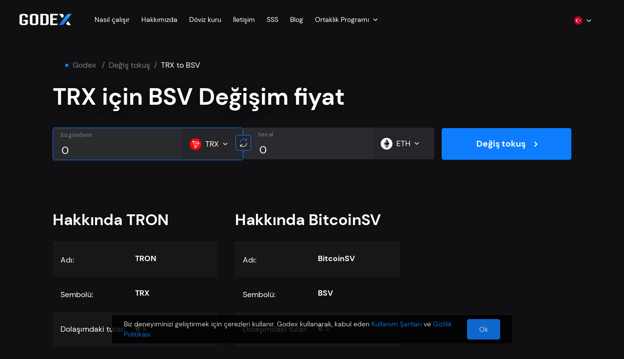

--- FILE ---
content_type: text/html; charset=utf-8
request_url: https://godex.io/tr/exchange/trx-to-bsv
body_size: 100750
content:
<!doctype html> <html data-n-head-ssr lang="tr" dir="ltr" data-n-head="%7B%22lang%22:%7B%22ssr%22:%22tr%22%7D,%22dir%22:%7B%22ssr%22:%22ltr%22%7D%7D"> <head > <title>  TRX için BSV Değişim | Dönüştürmek  TRON için BitcoinSV  | Godex.io</title><meta data-n-head="ssr" charset="utf-8"><meta data-n-head="ssr" name="viewport" content="width=device-width, initial-scale=1"><meta data-n-head="ssr" data-hid="og:locale" property="og:locale" content="tr"><meta data-n-head="ssr" data-hid="i18n-og" property="og:locale" content="tr_TR"><meta data-n-head="ssr" data-hid="i18n-og-alt-ar-AE" property="og:locale:alternate" content="ar_AE"><meta data-n-head="ssr" data-hid="i18n-og-alt-cs-CZ" property="og:locale:alternate" content="cs_CZ"><meta data-n-head="ssr" data-hid="i18n-og-alt-de-DE" property="og:locale:alternate" content="de_DE"><meta data-n-head="ssr" data-hid="i18n-og-alt-en-US" property="og:locale:alternate" content="en_US"><meta data-n-head="ssr" data-hid="i18n-og-alt-es-ES" property="og:locale:alternate" content="es_ES"><meta data-n-head="ssr" data-hid="i18n-og-alt-fr-FR" property="og:locale:alternate" content="fr_FR"><meta data-n-head="ssr" data-hid="i18n-og-alt-hi-IN" property="og:locale:alternate" content="hi_IN"><meta data-n-head="ssr" data-hid="i18n-og-alt-it-IT" property="og:locale:alternate" content="it_IT"><meta data-n-head="ssr" data-hid="i18n-og-alt-ja-JP" property="og:locale:alternate" content="ja_JP"><meta data-n-head="ssr" data-hid="i18n-og-alt-ko-KR" property="og:locale:alternate" content="ko_KR"><meta data-n-head="ssr" data-hid="i18n-og-alt-pl-PL" property="og:locale:alternate" content="pl_PL"><meta data-n-head="ssr" data-hid="i18n-og-alt-pt-PT" property="og:locale:alternate" content="pt_PT"><meta data-n-head="ssr" data-hid="i18n-og-alt-ru-RU" property="og:locale:alternate" content="ru_RU"><meta data-n-head="ssr" data-hid="i18n-og-alt-th-TH" property="og:locale:alternate" content="th_TH"><meta data-n-head="ssr" data-hid="i18n-og-alt-uk-UA" property="og:locale:alternate" content="uk_UA"><meta data-n-head="ssr" data-hid="i18n-og-alt-zh-CN" property="og:locale:alternate" content="zh_CN"><meta data-n-head="ssr" data-hid="i18n-og-alt-vi-VN" property="og:locale:alternate" content="vi_VN"><meta data-n-head="ssr" data-hid="i18n-og-alt-id-ID" property="og:locale:alternate" content="id_ID"><meta data-n-head="ssr" data-hid="i18n-og-alt-es-MX" property="og:locale:alternate" content="es_MX"><meta data-n-head="ssr" data-hid="i18n-og-alt-es-AR" property="og:locale:alternate" content="es_AR"><meta data-n-head="ssr" data-hid="i18n-og-alt-es-BR" property="og:locale:alternate" content="es_BR"><meta data-n-head="ssr" data-hid="i18n-og-alt-es-EC" property="og:locale:alternate" content="es_EC"><meta data-n-head="ssr" data-hid="i18n-og-alt-pt-BR" property="og:locale:alternate" content="pt_BR"><meta data-n-head="ssr" data-hid="i18n-og-alt-en-NZ" property="og:locale:alternate" content="en_NZ"><meta data-n-head="ssr" data-hid="i18n-og-alt-en-NG" property="og:locale:alternate" content="en_NG"><meta data-n-head="ssr" data-hid="i18n-og-alt-en-JP" property="og:locale:alternate" content="en_JP"><meta data-n-head="ssr" data-hid="i18n-og-alt-en-AU" property="og:locale:alternate" content="en_AU"><meta data-n-head="ssr" data-hid="i18n-og-alt-en-AE" property="og:locale:alternate" content="en_AE"><meta data-n-head="ssr" data-hid="i18n-og-alt-en-IN" property="og:locale:alternate" content="en_IN"><meta data-n-head="ssr" data-hid="i18n-og-alt-en-GB" property="og:locale:alternate" content="en_GB"><meta data-n-head="ssr" data-hid="i18n-og-alt-en-CA" property="og:locale:alternate" content="en_CA"><meta data-n-head="ssr" data-hid="i18n-og-alt-de-CH" property="og:locale:alternate" content="de_CH"><meta data-n-head="ssr" data-hid="i18n-og-alt-ru-UA" property="og:locale:alternate" content="ru_UA"><meta data-n-head="ssr" data-hid="og:url" property="og:url" content="https://godex.io/tr/exchange/trx-to-bsv"><meta data-n-head="ssr" data-hid="og:title" property="og:title" content="  TRX için BSV Değişim | Dönüştürmek  TRON için BitcoinSV  | Godex.io"><meta data-n-head="ssr" data-hid="og:description" property="og:description" content="Hızlı ve kolay bir şekilde dönüştürün TRON için BitcoinSV kayıt olmadan. TRX için BSV Döviz ➤ Bu saat için döviz kuru! En iyi çevrimiçi döviz fiyatları. Godex.io"><meta data-n-head="ssr" data-hid="description" name="description" content="Hızlı ve kolay bir şekilde dönüştürün TRON için BitcoinSV kayıt olmadan. TRX için BSV Döviz ➤ Bu saat için döviz kuru! En iyi çevrimiçi döviz fiyatları. Godex.io"><link data-n-head="ssr" rel="icon" href="/favicon.ico"><link data-n-head="ssr" data-hid="i18n-alt-ar" rel="alternate" href="https://godex.io/ar/exchange/trx-to-bsv" hreflang="ar"><link data-n-head="ssr" data-hid="i18n-alt-ar-AE" rel="alternate" href="https://godex.io/ar/exchange/trx-to-bsv" hreflang="ar-AE"><link data-n-head="ssr" data-hid="i18n-alt-cs" rel="alternate" href="https://godex.io/cs/exchange/trx-to-bsv" hreflang="cs"><link data-n-head="ssr" data-hid="i18n-alt-cs-CZ" rel="alternate" href="https://godex.io/cs/exchange/trx-to-bsv" hreflang="cs-CZ"><link data-n-head="ssr" data-hid="i18n-alt-de" rel="alternate" href="https://godex.io/de/exchange/trx-to-bsv" hreflang="de"><link data-n-head="ssr" data-hid="i18n-alt-de-DE" rel="alternate" href="https://godex.io/de/exchange/trx-to-bsv" hreflang="de-DE"><link data-n-head="ssr" data-hid="i18n-alt-en" rel="alternate" href="https://godex.io/exchange/trx-to-bsv" hreflang="en"><link data-n-head="ssr" data-hid="i18n-alt-en-US" rel="alternate" href="https://godex.io/exchange/trx-to-bsv" hreflang="en-US"><link data-n-head="ssr" data-hid="i18n-alt-es" rel="alternate" href="https://godex.io/es/exchange/trx-to-bsv" hreflang="es"><link data-n-head="ssr" data-hid="i18n-alt-es-ES" rel="alternate" href="https://godex.io/es/exchange/trx-to-bsv" hreflang="es-ES"><link data-n-head="ssr" data-hid="i18n-alt-fr" rel="alternate" href="https://godex.io/fr/exchange/trx-to-bsv" hreflang="fr"><link data-n-head="ssr" data-hid="i18n-alt-fr-FR" rel="alternate" href="https://godex.io/fr/exchange/trx-to-bsv" hreflang="fr-FR"><link data-n-head="ssr" data-hid="i18n-alt-hi" rel="alternate" href="https://godex.io/hi/exchange/trx-to-bsv" hreflang="hi"><link data-n-head="ssr" data-hid="i18n-alt-hi-IN" rel="alternate" href="https://godex.io/hi/exchange/trx-to-bsv" hreflang="hi-IN"><link data-n-head="ssr" data-hid="i18n-alt-it" rel="alternate" href="https://godex.io/it/exchange/trx-to-bsv" hreflang="it"><link data-n-head="ssr" data-hid="i18n-alt-it-IT" rel="alternate" href="https://godex.io/it/exchange/trx-to-bsv" hreflang="it-IT"><link data-n-head="ssr" data-hid="i18n-alt-ja" rel="alternate" href="https://godex.io/ja/exchange/trx-to-bsv" hreflang="ja"><link data-n-head="ssr" data-hid="i18n-alt-ja-JP" rel="alternate" href="https://godex.io/ja/exchange/trx-to-bsv" hreflang="ja-JP"><link data-n-head="ssr" data-hid="i18n-alt-ko" rel="alternate" href="https://godex.io/ko/exchange/trx-to-bsv" hreflang="ko"><link data-n-head="ssr" data-hid="i18n-alt-ko-KR" rel="alternate" href="https://godex.io/ko/exchange/trx-to-bsv" hreflang="ko-KR"><link data-n-head="ssr" data-hid="i18n-alt-pl" rel="alternate" href="https://godex.io/pl/exchange/trx-to-bsv" hreflang="pl"><link data-n-head="ssr" data-hid="i18n-alt-pl-PL" rel="alternate" href="https://godex.io/pl/exchange/trx-to-bsv" hreflang="pl-PL"><link data-n-head="ssr" data-hid="i18n-alt-pt" rel="alternate" href="https://godex.io/pt/exchange/trx-to-bsv" hreflang="pt"><link data-n-head="ssr" data-hid="i18n-alt-pt-PT" rel="alternate" href="https://godex.io/pt/exchange/trx-to-bsv" hreflang="pt-PT"><link data-n-head="ssr" data-hid="i18n-alt-ru" rel="alternate" href="https://godex.io/ru/exchange/trx-to-bsv" hreflang="ru"><link data-n-head="ssr" data-hid="i18n-alt-ru-RU" rel="alternate" href="https://godex.io/ru/exchange/trx-to-bsv" hreflang="ru-RU"><link data-n-head="ssr" data-hid="i18n-alt-th" rel="alternate" href="https://godex.io/th/exchange/trx-to-bsv" hreflang="th"><link data-n-head="ssr" data-hid="i18n-alt-th-TH" rel="alternate" href="https://godex.io/th/exchange/trx-to-bsv" hreflang="th-TH"><link data-n-head="ssr" data-hid="i18n-alt-tr" rel="alternate" href="https://godex.io/tr/exchange/trx-to-bsv" hreflang="tr"><link data-n-head="ssr" data-hid="i18n-alt-tr-TR" rel="alternate" href="https://godex.io/tr/exchange/trx-to-bsv" hreflang="tr-TR"><link data-n-head="ssr" data-hid="i18n-alt-uk" rel="alternate" href="https://godex.io/uk/exchange/trx-to-bsv" hreflang="uk"><link data-n-head="ssr" data-hid="i18n-alt-uk-UA" rel="alternate" href="https://godex.io/uk/exchange/trx-to-bsv" hreflang="uk-UA"><link data-n-head="ssr" data-hid="i18n-alt-zh" rel="alternate" href="https://godex.io/zh/exchange/trx-to-bsv" hreflang="zh"><link data-n-head="ssr" data-hid="i18n-alt-zh-CN" rel="alternate" href="https://godex.io/zh/exchange/trx-to-bsv" hreflang="zh-CN"><link data-n-head="ssr" data-hid="i18n-alt-vi" rel="alternate" href="https://godex.io/vie/exchange/trx-to-bsv" hreflang="vi"><link data-n-head="ssr" data-hid="i18n-alt-vi-VN" rel="alternate" href="https://godex.io/vie/exchange/trx-to-bsv" hreflang="vi-VN"><link data-n-head="ssr" data-hid="i18n-alt-id" rel="alternate" href="https://godex.io/id/exchange/trx-to-bsv" hreflang="id"><link data-n-head="ssr" data-hid="i18n-alt-id-ID" rel="alternate" href="https://godex.io/id/exchange/trx-to-bsv" hreflang="id-ID"><link data-n-head="ssr" data-hid="i18n-alt-es-MX" rel="alternate" href="https://godex.io/es/exchange/trx-to-bsv" hreflang="es-MX"><link data-n-head="ssr" data-hid="i18n-alt-es-AR" rel="alternate" href="https://godex.io/es/exchange/trx-to-bsv" hreflang="es-AR"><link data-n-head="ssr" data-hid="i18n-alt-es-BR" rel="alternate" href="https://godex.io/es/exchange/trx-to-bsv" hreflang="es-BR"><link data-n-head="ssr" data-hid="i18n-alt-es-EC" rel="alternate" href="https://godex.io/es/exchange/trx-to-bsv" hreflang="es-EC"><link data-n-head="ssr" data-hid="i18n-alt-pt-BR" rel="alternate" href="https://godex.io/pt/exchange/trx-to-bsv" hreflang="pt-BR"><link data-n-head="ssr" data-hid="i18n-alt-en-NZ" rel="alternate" href="https://godex.io/exchange/trx-to-bsv" hreflang="en-NZ"><link data-n-head="ssr" data-hid="i18n-alt-en-NG" rel="alternate" href="https://godex.io/exchange/trx-to-bsv" hreflang="en-NG"><link data-n-head="ssr" data-hid="i18n-alt-en-JP" rel="alternate" href="https://godex.io/exchange/trx-to-bsv" hreflang="en-JP"><link data-n-head="ssr" data-hid="i18n-alt-en-AU" rel="alternate" href="https://godex.io/exchange/trx-to-bsv" hreflang="en-AU"><link data-n-head="ssr" data-hid="i18n-alt-en-AE" rel="alternate" href="https://godex.io/exchange/trx-to-bsv" hreflang="en-AE"><link data-n-head="ssr" data-hid="i18n-alt-en-IN" rel="alternate" href="https://godex.io/exchange/trx-to-bsv" hreflang="en-IN"><link data-n-head="ssr" data-hid="i18n-alt-en-GB" rel="alternate" href="https://godex.io/exchange/trx-to-bsv" hreflang="en-GB"><link data-n-head="ssr" data-hid="i18n-alt-en-CA" rel="alternate" href="https://godex.io/exchange/trx-to-bsv" hreflang="en-CA"><link data-n-head="ssr" data-hid="i18n-alt-de-CH" rel="alternate" href="https://godex.io/de/exchange/trx-to-bsv" hreflang="de-CH"><link data-n-head="ssr" data-hid="i18n-alt-ru-UA" rel="alternate" href="https://godex.io/ru/exchange/trx-to-bsv" hreflang="ru-UA"><link data-n-head="ssr" data-hid="i18n-xd" rel="alternate" href="https://godex.io/exchange/trx-to-bsv" hreflang="x-default"><link data-n-head="ssr" data-hid="i18n-can" rel="canonical" href="https://godex.io/tr/exchange/trx-to-bsv"><script data-n-head="ssr" data-hid="gtag-init" type="text/javascript">window.dataLayer = window.dataLayer || [];
function gtag(){dataLayer.push(arguments);}</script><script data-n-head="ssr" data-hid="gtm-script">if(!window._gtm_init){window._gtm_init=1;(function(w,n,d,m,e,p){w[d]=(w[d]==1||n[d]=='yes'||n[d]==1||n[m]==1||(w[e]&&w[e][p]&&w[e][p]()))?1:0})(window,navigator,'doNotTrack','msDoNotTrack','external','msTrackingProtectionEnabled');(function(w,d,s,l,x,y){w[x]={};w._gtm_inject=function(i){w[x][i]=1;w[l]=w[l]||[];w[l].push({'gtm.start':new Date().getTime(),event:'gtm.js'});var f=d.getElementsByTagName(s)[0],j=d.createElement(s);j.async=true;j.src='https://www.googletagmanager.com/gtm.js?id='+i;f.parentNode.insertBefore(j,f);};w[y]('GTM-575F6PP')})(window,document,'script','dataLayer','_gtm_ids','_gtm_inject')}</script><script data-n-head="ssr" src="https://www.googletagmanager.com/gtag/js?id=G-2YN187P1SV" async></script><script data-n-head="ssr" type="application/ld+json">{"@context":"https://schema.org","@type":"FAQPage","mainEntity":[{"@type":"Question","name":"How does Cryptocurrency exchange work?","acceptedAnswer":{"@type":"Answer","text":"There is nothing complicated about how a cryptocurrency exchange works. To be clear, it is similar to a standard currency exchange, where traders or anyone can sell and buy dollars for euros and Vice versa. A crypto exchange is the same service that provides a service for exchanging one cryptocurrency for another. IOTA to Monero, for example.\n\nGodex.io is in the list of the best cryptocurrency exchanges. The user does not need to register an account and leave their data. Other advantages Godex.io: absolute security of translation, high transaction speed, the most optimal cryptocurrency exchange rate that the service searches for you and fixes until the end of the exchange process, no exchange limit, more than 893 coins are available to users on the site, you can join our beneficial affiliate program and start earning up to 0.6% of the total transaction volume."}},{"@type":"Question","name":"How can I purchase Cryptocurrency?","acceptedAnswer":{"@type":"Answer","text":"On Godex.io, you can quickly make the exchange one of the 893 cryptocoins on the other. We have prepared clear instructions for you so that you can easily use our cryptocurrency exchange platform even for the first time. However, if you have any questions, you can always contact our support service.\n\nStep 1: on the main page of the site Godex.io there is a form for selecting the exchange currency. Find XMR in the ‘You are sending’ field, then enter the number of sous to exchange. In the ‘You receive’ field, select XRP and click the ‘Exchange’ button.\n\nStep 2: Enter your XRP address and check all the specified data and tap ‘Exchange’. Do you have a promo code? Enter it in the special field below the wallet address and click the ‘Apply’ button. Send the XMR amount that you specified for exchange to the address that the service will show you.\n\nStep 3: As soon as we receive the specified number of Monero coins, Godex.io immediately starts the process of converting them to XRP.\n\nStep 4: Godex.io quickly analyzes the market and finds the best cryptocurrency exchange rate, completes the process and sends funds to your wallet.\n\nStep 5: At the end of the operation, you can see all the details of the exchange. Do you want to repeat the transaction? Just click the ‘Restart exchange’ button.\n"}},{"@type":"Question","name":"What are Cryptocurrency Exchange Fees?","acceptedAnswer":{"@type":"Answer","text":"We can responsibly call ourselves a cryptocurrency exchange with the lowest fees. As a result of cryptocurrency exchange comparison we can say that Godex offers the lowest transfer fee and the most favorable exchange rate on the market – the algorithm searches for and stops at the most profitable option."}},{"@type":"Question","name":"What coins are available in Cryptocurrency Exchange List?","acceptedAnswer":{"@type":"Answer","text":"With Godex, you can buy and sell any of the 893\ncryptocurrencies. Godex.io provides fast and profitable exchange of Ripple, Bitcoin, IOTA, Monero, Ethereum, Zcash and many other popular coins."}},{"@type":"Question","name":"Can you exchange Cryptocurrency for cash?","acceptedAnswer":{"@type":"Answer","text":"Our service does not provide for the possibility of exchanging cryptocurrency for cash and vice versa. We offer the best cryptocurrency exchange of virtual coins. On Godex.io you have access to 893 currencies."}},{"@type":"Question","name":"How do I start a Cryptocurrency exchange?","acceptedAnswer":{"@type":"Answer","text":"First of all on the main page Godex.io you can choose which currency you want to exchange and for which one. For example, IOTA (MIOTA) to LTC (Litecoin). Accordingly, in the ‘You send’ field you choose IOTA. Then on the right in the ‘You get’ field you select LTC.\n\nYou should also enter how many IOTA you want to sell. After that, the service will show you how much LTC you will receive.\n\nYou can also first select the number of LTC that you want to receive. Then we will show you how many IOTA you will need to exchange.\n\nRest assured – we will fix the specified rate for the duration of the transaction.\n"}},{"@type":"Question","name":"Does Godex Cryptocurrency Exchange require any personal data?","acceptedAnswer":{"@type":"Answer","text":"We care about the security of our users and transactions seriously. Therefore, you do not have to leave any personal data when using the service. You do not need to register on our service, leave your name, phone number, or create, for example, a personal account. This is one of the reasons why users consider Godex to be one of the best cryptocurrency exchange."}}]}</script><noscript data-n-head="ssr" data-hid="305080c9"><style></style></noscript><link rel="preload" href="/.nuxt_next/app.dc43eb2fdfc2618c77d2.js" as="script"><link rel="preload" href="/.nuxt_next/chunk.3745c47616d2e92c8c55.js" as="script"><link rel="preload" href="/.nuxt_next/chunk.7b9d78b5cb7782fc48ec.js" as="script"><link rel="preload" href="/.nuxt_next/chunk.a007abc9527b7ece44cc.js" as="script"><link rel="preload" href="/.nuxt_next/chunk.1c9120099d27c450815f.js" as="script"><link rel="preload" href="/.nuxt_next/chunk.a979cbdcc700e44d5d25.js" as="script"><link rel="preload" href="/.nuxt_next/chunk.41e326d742291e475fce.js" as="script"><link rel="preload" href="/.nuxt_next/chunk.204c510aa07d8bc892b0.js" as="script"><link rel="preload" href="/.nuxt_next/chunk.d25c8fa13aad1facd316.js" as="script"><link rel="preload" href="/.nuxt_next/chunk.ea5ab541110d8460ad5e.js" as="script"><link rel="preload" href="/.nuxt_next/chunk.6353bd21f9c4a0c81022.js" as="script"><link rel="preload" href="/.nuxt_next/chunk.d505738253bd280a5a69.js" as="script"><link rel="preload" href="/.nuxt_next/chunk.58ea94ea39610d2b676a.js" as="script"><link rel="preload" href="/.nuxt_next/chunk.b97b019a05a268765d65.js" as="script"><link rel="preload" href="/.nuxt_next/chunk.c40c6262985862482718.js" as="script"><link rel="preload" href="/.nuxt_next/chunk.df559038f867af6e8290.js" as="script"><link rel="preload" href="/.nuxt_next/chunk.f327acd4be80836fe7cd.js" as="script"><link rel="preload" href="/.nuxt_next/chunk.0dfc5f247da89b5b6454.js" as="script"><link rel="preload" href="/.nuxt_next/chunk.e97276eb49744d2f2370.js" as="script"><link rel="preload" href="/.nuxt_next/chunk.9ee4cc4312eebefc8f44.js" as="script"><link rel="preload" href="/.nuxt_next/chunk.e388b70301d16909ad08.js" as="script"><link rel="preload" href="/.nuxt_next/style.f4446a7c6426d5208465.css" as="style"><link rel="preload" href="/.nuxt_next/chunk.80ca4ef4035cb6d449b1.js" as="script"><link rel="preload" href="/.nuxt_next/style.60e1285dd2b3c5ccf9dd.css" as="style"><link rel="preload" href="/.nuxt_next/chunk.f8e3aadf6fa6c0ae7cf5.js" as="script"><link rel="preload" href="/.nuxt_next/chunk.1fa9113eed02cff08e58.js" as="script"><link rel="preload" href="/.nuxt_next/style.b274f4112faf265bbcbf.css" as="style"><link rel="preload" href="/.nuxt_next/chunk.954dec95e9c66cafa29a.js" as="script"><link rel="preload" href="/.nuxt_next/chunk.78be031bd74d3636e9c0.js" as="script"><link rel="preload" href="/.nuxt_next/chunk.61344863d3d93b912cbd.js" as="script"><link rel="preload" href="/.nuxt_next/chunk.ada76447e313582222cb.js" as="script"><link rel="preload" href="/.nuxt_next/style.d2afff29427840c7e446.css" as="style"><link rel="preload" href="/.nuxt_next/chunk.55c9e04130ace18c1abc.js" as="script"><link rel="preload" href="/.nuxt_next/style.f9a0be4670043a6d0208.css" as="style"><link rel="preload" href="/.nuxt_next/chunk.43111190fd59a6f6a758.js" as="script"><link rel="preload" href="/.nuxt_next/chunk.0e4c558a33eb4983b405.js" as="script"><link rel="preload" href="/.nuxt_next/style.cb1fe3312fbd74e87a88.css" as="style"><link rel="preload" href="/.nuxt_next/chunk.4db5a5eec0e9aec453fb.js" as="script"><link rel="preload" href="/.nuxt_next/style.6a40cfeeb6a3135647b7.css" as="style"><link rel="preload" href="/.nuxt_next/chunk.a3f3d537ab2a1d213eb8.js" as="script"><link rel="preload" href="/.nuxt_next/style.dadecdf72b06359acc7c.css" as="style"><link rel="preload" href="/.nuxt_next/chunk.24ec6ff04cafa34a1c44.js" as="script"><link rel="preload" href="/.nuxt_next/style.a93e99aaad807f1a948a.css" as="style"><link rel="preload" href="/.nuxt_next/chunk.51b2ced6750cfa856ecc.js" as="script"><link rel="preload" href="/.nuxt_next/style.adcef5b21ed4732859d0.css" as="style"><link rel="preload" href="/.nuxt_next/chunk.8b73dbd65f349a07c482.js" as="script"><link rel="preload" href="/.nuxt_next/style.b97fe76488cc17b86615.css" as="style"><link rel="preload" href="/.nuxt_next/chunk.6919b7fcb47d24911283.js" as="script"><link rel="preload" href="/.nuxt_next/style.b0660477e94576f73cee.css" as="style"><link rel="preload" href="/.nuxt_next/chunk.8b4476046cbe9d57d252.js" as="script"><link rel="preload" href="/.nuxt_next/style.cb1ce63d1f8420edc5df.css" as="style"><link rel="preload" href="/.nuxt_next/chunk.f9703c459de430a9e0d9.js" as="script"><link rel="preload" href="/.nuxt_next/style.bcde836dc54de9871fc6.css" as="style"><link rel="preload" href="/.nuxt_next/chunk.266c5652f06fa8ce4865.js" as="script"><link rel="preload" href="/.nuxt_next/chunk.7b0ed406ef9434f39c6b.js" as="script"><link rel="preload" href="/.nuxt_next/style.152cb99d6854ffaff7bc.css" as="style"><link rel="preload" href="/.nuxt_next/chunk.3a34008b36b298b629be.js" as="script"><link rel="preload" href="/.nuxt_next/style.e7ede95fa2bff423d30a.css" as="style"><link rel="preload" href="/.nuxt_next/chunk.ebff1ed3c5357a8a91d8.js" as="script"><link rel="preload" href="/.nuxt_next/style.349fcc2fc784a03967ac.css" as="style"><link rel="preload" href="/.nuxt_next/chunk.19e318a05309b76a5898.js" as="script"><link rel="preload" href="/.nuxt_next/style.4544694a67a19b867f94.css" as="style"><link rel="preload" href="/.nuxt_next/chunk.683436dc0b6c61795161.js" as="script"><link rel="preload" href="/.nuxt_next/style.7d7b309531c0717f2e9a.css" as="style"><link rel="preload" href="/.nuxt_next/chunk.1279c0b30df69cee6c74.js" as="script"><link rel="preload" href="/.nuxt_next/style.eb3e2e6e140a4e560697.css" as="style"><link rel="preload" href="/.nuxt_next/chunk.12a440642a74db2da702.js" as="script"><link rel="preload" href="/.nuxt_next/style.b1a65b0a992189cfe4e5.css" as="style"><link rel="preload" href="/.nuxt_next/chunk.bb1260115e416fde1611.js" as="script"><link rel="preload" href="/.nuxt_next/style.be3f4e8c84b5628cc29c.css" as="style"><link rel="preload" href="/.nuxt_next/chunk.13b5f716116a5a54913e.js" as="script"><link rel="preload" href="/.nuxt_next/style.b68b7c5ae6173feb93bb.css" as="style"><link rel="preload" href="/.nuxt_next/chunk.909fcfe2d0dcb618e203.js" as="script"><link rel="preload" href="/.nuxt_next/style.cbf9f53b0c45bdb97d96.css" as="style"><link rel="preload" href="/.nuxt_next/chunk.d0898721762a9d6793dd.js" as="script"><link rel="preload" href="/.nuxt_next/style.572033eab52930415539.css" as="style"><link rel="preload" href="/.nuxt_next/chunk.727c58bec074e2dfd324.js" as="script"><link rel="preload" href="/.nuxt_next/style.06d7a703e2533dbe36c8.css" as="style"><link rel="preload" href="/.nuxt_next/chunk.466c1af31b98df6027fb.js" as="script"><link rel="preload" href="/.nuxt_next/style.fa89c8311ecc84b81795.css" as="style"><link rel="preload" href="/.nuxt_next/chunk.3af4799c8f4d709b26fb.js" as="script"><link rel="preload" href="/.nuxt_next/style.dc888e9aa797dc75fbce.css" as="style"><link rel="preload" href="/.nuxt_next/chunk.98607535c4ce80654c61.js" as="script"><link rel="preload" href="/.nuxt_next/style.7e57dd3eafe1eb1748d5.css" as="style"><link rel="preload" href="/.nuxt_next/chunk.ce9858c026a155dd1459.js" as="script"><link rel="preload" href="/.nuxt_next/style.146f243c0655eb2cd217.css" as="style"><link rel="preload" href="/.nuxt_next/chunk.edee70486bac796d8a8f.js" as="script"><link rel="preload" href="/.nuxt_next/style.417a8449590c2b7c391d.css" as="style"><link rel="preload" href="/.nuxt_next/chunk.d745c4b0ddbe3d61fe71.js" as="script"><link rel="preload" href="/.nuxt_next/style.0b0de0556a6e2de3cce4.css" as="style"><link rel="preload" href="/.nuxt_next/chunk.b20d34154aea7f268a75.js" as="script"><link rel="preload" href="/.nuxt_next/style.26ae0530562b965028a0.css" as="style"><link rel="preload" href="/.nuxt_next/chunk.98237a1811ad5b49eb5e.js" as="script"><link rel="preload" href="/.nuxt_next/style.e72644173a9d16d8130a.css" as="style"><link rel="preload" href="/.nuxt_next/chunk.73e5a1791dd00d64d264.js" as="script"><link rel="preload" href="/.nuxt_next/style.faa717bc6ed655634253.css" as="style"><link rel="preload" href="/.nuxt_next/chunk.bcf727eb3c13d76f0706.js" as="script"><link rel="preload" href="/.nuxt_next/style.3e1e5ee41f42b4d70d79.css" as="style"><link rel="preload" href="/.nuxt_next/chunk.aec14682d9c8ab7d6f50.js" as="script"><link rel="preload" href="/.nuxt_next/style.e608588855b71bf3c994.css" as="style"><link rel="preload" href="/.nuxt_next/chunk.2ecd82d0eb1261d2e7ed.js" as="script"><link rel="preload" href="/.nuxt_next/style.9e2fcc4d80e1300542b5.css" as="style"><link rel="preload" href="/.nuxt_next/chunk.079209218368ba435920.js" as="script"><link rel="preload" href="/.nuxt_next/style.9fa8e8cd7c2758ff185a.css" as="style"><link rel="preload" href="/.nuxt_next/chunk.5e1e9cf3f46eeb96f316.js" as="script"><link rel="preload" href="/.nuxt_next/chunk.f409e2135ad8257014d2.js" as="script"><link rel="preload" href="/.nuxt_next/style.9ef4dac0043ba1d838dd.css" as="style"><link rel="preload" href="/.nuxt_next/chunk.e51e386210d284324e9a.js" as="script"><link rel="preload" href="/.nuxt_next/style.c71880e3b3dd93b86a0e.css" as="style"><link rel="preload" href="/.nuxt_next/chunk.2b2f92cc8a658abd0730.js" as="script"><link rel="preload" href="/.nuxt_next/style.5fa58fcb52a233da8e62.css" as="style"><link rel="preload" href="/.nuxt_next/chunk.2e622f3825e472680df3.js" as="script"><link rel="preload" href="/.nuxt_next/style.4f16911a6bf82a948332.css" as="style"><link rel="preload" href="/.nuxt_next/chunk.54cd7d9b83dc24aa2e4f.js" as="script"><link rel="preload" href="/.nuxt_next/style.6110e579066d6280740d.css" as="style"><link rel="preload" href="/.nuxt_next/chunk.68b1d1b7922be4e4560e.js" as="script"><link rel="preload" href="/.nuxt_next/style.96ed949c2c9c726d2b44.css" as="style"><link rel="preload" href="/.nuxt_next/chunk.22a20aff742f1b0d8e20.js" as="script"><link rel="preload" href="/.nuxt_next/style.b272c61a455b966b8366.css" as="style"><link rel="preload" href="/.nuxt_next/chunk.e9b66b2f3c8e92b1fc45.js" as="script"><link rel="preload" href="/.nuxt_next/style.8cb342c2ba4f5297129b.css" as="style"><link rel="preload" href="/.nuxt_next/chunk.38b48640dfb277726c13.js" as="script"><link rel="stylesheet" href="/.nuxt_next/style.f4446a7c6426d5208465.css"><link rel="stylesheet" href="/.nuxt_next/style.60e1285dd2b3c5ccf9dd.css"><link rel="stylesheet" href="/.nuxt_next/style.b274f4112faf265bbcbf.css"><link rel="stylesheet" href="/.nuxt_next/style.d2afff29427840c7e446.css"><link rel="stylesheet" href="/.nuxt_next/style.f9a0be4670043a6d0208.css"><link rel="stylesheet" href="/.nuxt_next/style.cb1fe3312fbd74e87a88.css"><link rel="stylesheet" href="/.nuxt_next/style.6a40cfeeb6a3135647b7.css"><link rel="stylesheet" href="/.nuxt_next/style.dadecdf72b06359acc7c.css"><link rel="stylesheet" href="/.nuxt_next/style.a93e99aaad807f1a948a.css"><link rel="stylesheet" href="/.nuxt_next/style.adcef5b21ed4732859d0.css"><link rel="stylesheet" href="/.nuxt_next/style.b97fe76488cc17b86615.css"><link rel="stylesheet" href="/.nuxt_next/style.b0660477e94576f73cee.css"><link rel="stylesheet" href="/.nuxt_next/style.cb1ce63d1f8420edc5df.css"><link rel="stylesheet" href="/.nuxt_next/style.bcde836dc54de9871fc6.css"><link rel="stylesheet" href="/.nuxt_next/style.152cb99d6854ffaff7bc.css"><link rel="stylesheet" href="/.nuxt_next/style.e7ede95fa2bff423d30a.css"><link rel="stylesheet" href="/.nuxt_next/style.349fcc2fc784a03967ac.css"><link rel="stylesheet" href="/.nuxt_next/style.4544694a67a19b867f94.css"><link rel="stylesheet" href="/.nuxt_next/style.7d7b309531c0717f2e9a.css"><link rel="stylesheet" href="/.nuxt_next/style.eb3e2e6e140a4e560697.css"><link rel="stylesheet" href="/.nuxt_next/style.b1a65b0a992189cfe4e5.css"><link rel="stylesheet" href="/.nuxt_next/style.be3f4e8c84b5628cc29c.css"><link rel="stylesheet" href="/.nuxt_next/style.b68b7c5ae6173feb93bb.css"><link rel="stylesheet" href="/.nuxt_next/style.cbf9f53b0c45bdb97d96.css"><link rel="stylesheet" href="/.nuxt_next/style.572033eab52930415539.css"><link rel="stylesheet" href="/.nuxt_next/style.06d7a703e2533dbe36c8.css"><link rel="stylesheet" href="/.nuxt_next/style.fa89c8311ecc84b81795.css"><link rel="stylesheet" href="/.nuxt_next/style.dc888e9aa797dc75fbce.css"><link rel="stylesheet" href="/.nuxt_next/style.7e57dd3eafe1eb1748d5.css"><link rel="stylesheet" href="/.nuxt_next/style.146f243c0655eb2cd217.css"><link rel="stylesheet" href="/.nuxt_next/style.417a8449590c2b7c391d.css"><link rel="stylesheet" href="/.nuxt_next/style.0b0de0556a6e2de3cce4.css"><link rel="stylesheet" href="/.nuxt_next/style.26ae0530562b965028a0.css"><link rel="stylesheet" href="/.nuxt_next/style.e72644173a9d16d8130a.css"><link rel="stylesheet" href="/.nuxt_next/style.faa717bc6ed655634253.css"><link rel="stylesheet" href="/.nuxt_next/style.3e1e5ee41f42b4d70d79.css"><link rel="stylesheet" href="/.nuxt_next/style.e608588855b71bf3c994.css"><link rel="stylesheet" href="/.nuxt_next/style.9e2fcc4d80e1300542b5.css"><link rel="stylesheet" href="/.nuxt_next/style.9fa8e8cd7c2758ff185a.css"><link rel="stylesheet" href="/.nuxt_next/style.9ef4dac0043ba1d838dd.css"><link rel="stylesheet" href="/.nuxt_next/style.c71880e3b3dd93b86a0e.css"><link rel="stylesheet" href="/.nuxt_next/style.5fa58fcb52a233da8e62.css"><link rel="stylesheet" href="/.nuxt_next/style.4f16911a6bf82a948332.css"><link rel="stylesheet" href="/.nuxt_next/style.6110e579066d6280740d.css"><link rel="stylesheet" href="/.nuxt_next/style.96ed949c2c9c726d2b44.css"><link rel="stylesheet" href="/.nuxt_next/style.b272c61a455b966b8366.css"><link rel="stylesheet" href="/.nuxt_next/style.8cb342c2ba4f5297129b.css"> </head> <body > <noscript data-n-head="ssr" data-hid="gtm-noscript" data-pbody="true"><iframe src="https://www.googletagmanager.com/ns.html?id=GTM-575F6PP&" height="0" width="0" style="display:none;visibility:hidden" title="gtm"></iframe></noscript><div data-server-rendered="true" id="__nuxt" data-v-6be47346><!----><div id="__layout" data-v-6be47346 data-v-6be47346 data-v-6be47346><div class="gdx-layout" data-v-003d21b0 data-v-6be47346><div class="container" data-v-003d21b0><div class="fixed-top-wrap fixed-top-wrap--no-shadow" data-v-52a38042 data-v-003d21b0><!----> <header class="gdx-header not_transparent" data-v-4b112858 data-v-003d21b0><a href="/tr" class="gdx-link    " data-v-6be47346 data-v-4b112858><img src="/images/placeholder.svg" data-src="/images/logo-big.svg" alt="logo-big" width="114" height="33" class="gdx-image" data-v-1f4d03ee data-v-4b112858></a> <ul class="gdx-header__list" data-v-4b112858><li class="gdx-header__list-item" data-v-4b112858><a href="/tr/how-it-works" class="gdx-header__list-item-link gdx-link    " data-v-6be47346 data-v-6be47346 data-v-4b112858>Nasıl çalışır</a> <!----></li><li class="gdx-header__list-item" data-v-4b112858><a href="/tr/about-us" class="gdx-header__list-item-link gdx-link    " data-v-6be47346 data-v-6be47346 data-v-4b112858>Hakkımızda</a> <!----></li><li class="gdx-header__list-item" data-v-4b112858><a href="/tr/exchange-rate" class="gdx-header__list-item-link gdx-link    " data-v-6be47346 data-v-6be47346 data-v-4b112858>Döviz kuru</a> <!----></li><li class="gdx-header__list-item" data-v-4b112858><a href="/tr/contact" class="gdx-header__list-item-link gdx-link    " data-v-6be47346 data-v-6be47346 data-v-4b112858>İletişim</a> <!----></li><li class="gdx-header__list-item" data-v-4b112858><a href="/tr/faq" class="gdx-header__list-item-link gdx-link    " data-v-6be47346 data-v-6be47346 data-v-4b112858>SSS</a> <!----></li><li class="gdx-header__list-item" data-v-4b112858><!----> <a href="/blog" class="gdx-header__list-item-link gdx-link    " data-v-6be47346 data-v-4b112858>Blog</a></li> <li class="gdx-header__list-item" data-v-4b112858><div dir="auto" class="v-select gdx-select gdx-affiliate-program-select vs--single vs--unsearchable no-border no-padding" data-v-6be47346 data-v-03b866e9 data-v-17bc7da6 data-v-4b112858> <div id="vs816394__combobox" role="combobox" aria-expanded="false" aria-owns="vs816394__listbox" aria-label="Search for option" class="vs__dropdown-toggle" data-v-6be47346><div class="vs__selected-options" data-v-6be47346><span class="vs__selected" data-v-6be47346><div class="gdx-select__selected-option" data-v-6be47346 data-v-03b866e9><span class="gdx-affiliate-program-selected-text" data-v-6be47346 data-v-17bc7da6>Ortaklık Programı</span></div> <!----></span> <input readonly="readonly" aria-autocomplete="list" aria-labelledby="vs816394__combobox" aria-controls="vs816394__listbox" type="search" autocomplete="off" value="" class="vs__search" data-v-6be47346></div> <div class="vs__actions" data-v-6be47346><button type="button" title="Clear Selected" aria-label="Clear Selected" class="vs__clear" style="display:none;" data-v-6be47346><svg xmlns="http://www.w3.org/2000/svg" width="10" height="10" data-v-6be47346 data-v-6be47346><path d="M6.895455 5l2.842897-2.842898c.348864-.348863.348864-.914488 0-1.263636L9.106534.261648c-.348864-.348864-.914489-.348864-1.263636 0L5 3.104545 2.157102.261648c-.348863-.348864-.914488-.348864-1.263636 0L.261648.893466c-.348864.348864-.348864.914489 0 1.263636L3.104545 5 .261648 7.842898c-.348864.348863-.348864.914488 0 1.263636l.631818.631818c.348864.348864.914773.348864 1.263636 0L5 6.895455l2.842898 2.842897c.348863.348864.914772.348864 1.263636 0l.631818-.631818c.348864-.348864.348864-.914489 0-1.263636L6.895455 5z" data-v-6be47346></path></svg></button> <svg class="gdx-image" data-v-6be47346 data-v-03b866e9><use xlink:href="/images/icons-sprite.svg#chevron-while" data-v-6be47346 data-v-03b866e9></use></svg> <div class="vs__spinner" style="display:none;" data-v-6be47346>Loading...</div></div></div> <ul id="vs816394__listbox" role="listbox" style="display:none;visibility:hidden;" data-v-6be47346 data-v-6be47346 data-v-6be47346></ul> </div></li></ul> <div class="gdx-header__actions" data-v-4b112858><div dir="auto" class="v-select gdx-select gdx-language-select vs--single vs--unsearchable no-border" data-v-6be47346 data-v-03b866e9 data-v-85e65362 data-v-4b112858> <div id="vs816395__combobox" role="combobox" aria-expanded="false" aria-owns="vs816395__listbox" aria-label="Search for option" class="vs__dropdown-toggle" data-v-6be47346><div class="vs__selected-options" data-v-6be47346><span class="vs__selected" data-v-6be47346><div class="gdx-select__selected-option" data-v-6be47346 data-v-03b866e9><div class="gdx-language" data-v-72618480 data-v-85e65362><img src="/images/placeholder.svg" data-src="/images/tr.svg" alt="tr" width="18" height="18" class="gdx-image gdx-language__image" data-v-1f4d03ee data-v-72618480> <!----></div></div> <!----></span> <input readonly="readonly" aria-autocomplete="list" aria-labelledby="vs816395__combobox" aria-controls="vs816395__listbox" type="search" autocomplete="off" value="" class="vs__search" data-v-6be47346></div> <div class="vs__actions" data-v-6be47346><button type="button" title="Clear Selected" aria-label="Clear Selected" class="vs__clear" style="display:none;" data-v-6be47346><svg xmlns="http://www.w3.org/2000/svg" width="10" height="10" data-v-6be47346 data-v-6be47346><path d="M6.895455 5l2.842897-2.842898c.348864-.348863.348864-.914488 0-1.263636L9.106534.261648c-.348864-.348864-.914489-.348864-1.263636 0L5 3.104545 2.157102.261648c-.348863-.348864-.914488-.348864-1.263636 0L.261648.893466c-.348864.348864-.348864.914489 0 1.263636L3.104545 5 .261648 7.842898c-.348864.348863-.348864.914488 0 1.263636l.631818.631818c.348864.348864.914773.348864 1.263636 0L5 6.895455l2.842898 2.842897c.348863.348864.914772.348864 1.263636 0l.631818-.631818c.348864-.348864.348864-.914489 0-1.263636L6.895455 5z" data-v-6be47346></path></svg></button> <svg class="gdx-image" data-v-6be47346 data-v-03b866e9><use xlink:href="/images/icons-sprite.svg#chevron-while" data-v-6be47346 data-v-03b866e9></use></svg> <div class="vs__spinner" style="display:none;" data-v-6be47346>Loading...</div></div></div> <ul id="vs816395__listbox" role="listbox" style="display:none;visibility:hidden;" data-v-6be47346 data-v-6be47346 data-v-6be47346></ul> </div> <!----> <!----> <div class="gdx-navbar" data-v-8b3db594 data-v-4b112858><button type="submit" class="burger gdx-button    " data-v-68b3f60a data-v-8b3db594>
    MENU
    <img src="/images/placeholder.svg" data-src="/images/burger-close.svg" alt="burger-close" class="gdx-image" data-v-1f4d03ee data-v-8b3db594></button> <div class="overlay" data-v-8b3db594></div> <nav class="gdx-navbar__nav" data-v-8b3db594><ul class="gdx-navbar__nav-list" data-v-8b3db594><li class="gdx-navbar__nav-list-item" data-v-8b3db594><a href="/how-it-works" class="gdx-navbar__nav-list-link gdx-link    " data-v-6be47346 data-v-6be47346 data-v-8b3db594>Nasıl çalışır</a> <!----></li><li class="gdx-navbar__nav-list-item" data-v-8b3db594><a href="/about-us" class="gdx-navbar__nav-list-link gdx-link    " data-v-6be47346 data-v-6be47346 data-v-8b3db594>Hakkımızda</a> <!----></li><li class="gdx-navbar__nav-list-item" data-v-8b3db594><a href="/exchange-rate" class="gdx-navbar__nav-list-link gdx-link    " data-v-6be47346 data-v-6be47346 data-v-8b3db594>Döviz kuru</a> <!----></li><li class="gdx-navbar__nav-list-item" data-v-8b3db594><a href="/contact" class="gdx-navbar__nav-list-link gdx-link    " data-v-6be47346 data-v-6be47346 data-v-8b3db594>İletişim</a> <!----></li><li class="gdx-navbar__nav-list-item" data-v-8b3db594><a href="/faq" class="gdx-navbar__nav-list-link gdx-link    " data-v-6be47346 data-v-6be47346 data-v-8b3db594>SSS</a> <!----></li><li class="gdx-navbar__nav-list-item" data-v-8b3db594><!----> <a href="/blog" class="gdx-navbar__nav-list-link gdx-link    " data-v-6be47346 data-v-8b3db594>Blog</a></li></ul> <div dir="auto" class="v-select gdx-select gdx-affiliate-program-select vs--single vs--unsearchable no-border no-padding" data-v-6be47346 data-v-03b866e9 data-v-17bc7da6 data-v-8b3db594> <div id="vs816396__combobox" role="combobox" aria-expanded="false" aria-owns="vs816396__listbox" aria-label="Search for option" class="vs__dropdown-toggle" data-v-6be47346><div class="vs__selected-options" data-v-6be47346><span class="vs__selected" data-v-6be47346><div class="gdx-select__selected-option" data-v-6be47346 data-v-03b866e9><span class="gdx-affiliate-program-selected-text" data-v-6be47346 data-v-17bc7da6>Ortaklık Programı</span></div> <!----></span> <input readonly="readonly" aria-autocomplete="list" aria-labelledby="vs816396__combobox" aria-controls="vs816396__listbox" type="search" autocomplete="off" value="" class="vs__search" data-v-6be47346></div> <div class="vs__actions" data-v-6be47346><button type="button" title="Clear Selected" aria-label="Clear Selected" class="vs__clear" style="display:none;" data-v-6be47346><svg xmlns="http://www.w3.org/2000/svg" width="10" height="10" data-v-6be47346 data-v-6be47346><path d="M6.895455 5l2.842897-2.842898c.348864-.348863.348864-.914488 0-1.263636L9.106534.261648c-.348864-.348864-.914489-.348864-1.263636 0L5 3.104545 2.157102.261648c-.348863-.348864-.914488-.348864-1.263636 0L.261648.893466c-.348864.348864-.348864.914489 0 1.263636L3.104545 5 .261648 7.842898c-.348864.348863-.348864.914488 0 1.263636l.631818.631818c.348864.348864.914773.348864 1.263636 0L5 6.895455l2.842898 2.842897c.348863.348864.914772.348864 1.263636 0l.631818-.631818c.348864-.348864.348864-.914489 0-1.263636L6.895455 5z" data-v-6be47346></path></svg></button> <svg class="gdx-image" data-v-6be47346 data-v-03b866e9><use xlink:href="/images/icons-sprite.svg#chevron-while" data-v-6be47346 data-v-03b866e9></use></svg> <div class="vs__spinner" style="display:none;" data-v-6be47346>Loading...</div></div></div> <ul id="vs816396__listbox" role="listbox" style="display:none;visibility:hidden;" data-v-6be47346 data-v-6be47346 data-v-6be47346></ul> </div> <!----> <!----> <p class="gdx-navbar__social-networks" data-v-8b3db594>Follow us in social networks</p> <ul class="social-links" data-v-8b3db594><li class="social-link" data-v-8b3db594><a href="https://www.facebook.com/godex.io" class="gdx-link    " data-v-6be47346 data-v-8b3db594><img src="/images/placeholder.svg" data-src="/images/facebook.svg" alt="facebook" width="20" height="20" class="gdx-image" data-v-1f4d03ee data-v-8b3db594></a></li><li class="social-link" data-v-8b3db594><a href="https://twitter.com/godex_io" class="gdx-link    " data-v-6be47346 data-v-8b3db594><img src="/images/placeholder.svg" data-src="/images/twitter.svg" alt="twitter" width="20" height="20" class="gdx-image" data-v-1f4d03ee data-v-8b3db594></a></li><li class="social-link" data-v-8b3db594><a href="https://account-94523.medium.com" class="gdx-link    " data-v-6be47346 data-v-8b3db594><img src="/images/placeholder.svg" data-src="/images/medium.svg" alt="medium" width="20" height="20" class="gdx-image" data-v-1f4d03ee data-v-8b3db594></a></li><li class="social-link" data-v-8b3db594><a href="https://www.instagram.com/godex_io" class="gdx-link    " data-v-6be47346 data-v-8b3db594><img src="/images/placeholder.svg" data-src="/images/instagram.svg" alt="instagram" width="20" height="20" class="gdx-image" data-v-1f4d03ee data-v-8b3db594></a></li><li class="social-link" data-v-8b3db594><a href="https://bitcointalk.org/index.php?topic=4693949.0" class="gdx-link    " data-v-6be47346 data-v-8b3db594><img src="/images/placeholder.svg" data-src="/images/bitcointalk.svg" alt="bitcointalk" width="20" height="20" class="gdx-image" data-v-1f4d03ee data-v-8b3db594></a></li><li class="social-link" data-v-8b3db594><a href="https://www.reddit.com/user/Godex_io" class="gdx-link    " data-v-6be47346 data-v-8b3db594><img src="/images/placeholder.svg" data-src="/images/reddit.svg" alt="reddit" width="20" height="20" class="gdx-image" data-v-1f4d03ee data-v-8b3db594></a></li></ul></nav></div></div></header></div> <div class="gdx-breadcrumbs bread-crumbs" data-v-05346ae0 data-v-003d21b0><p class="app-bread-crumbs__list" data-v-05346ae0><span class="app-bread-crumbs__list-zero-item" data-v-05346ae0><a href="/tr" class="app-bread-crumbs__list-item-link nuxt-link-active gdx-link    " data-v-6be47346 data-v-6be47346 data-v-05346ae0>godex</a></span> <span class="app-bread-crumbs__list-item" data-v-05346ae0><a href="/tr/exchange" class="app-bread-crumbs__list-item-link nuxt-link-active gdx-link    " data-v-6be47346 data-v-6be47346 data-v-05346ae0>
        Değiş tokuş
      </a></span><span class="app-bread-crumbs__list-item" data-v-05346ae0><span class="app-bread-crumbs__list-not_link disable" data-v-05346ae0>
        TRX to BSV</span></span></p></div> <div class="pages" data-v-003d21b0><div data-fetch-key="data-v-405fd65a:0" class="gdx-pairs-page" data-v-405fd65a data-v-6be47346 data-v-6be47346 data-v-003d21b0><article id="exchange" class="gdx-article gdx-pairs-page__article" data-v-5fe2fbd9 data-v-405fd65a data-v-6be47346 data-v-405fd65a><h1 class="gdx-h1 gdx-pairs-page__title" data-v-2a2c38b7 data-v-405fd65a>
        TRX için
        BSV
        Değişim fiyat
      </h1> <div data-fetch-key="data-v-3c5c9e6a:0" class="gdx-exchange-form" data-v-3c5c9e6a data-v-405fd65a><div class="main-form" data-v-3c5c9e6a><div class="coins" data-v-3c5c9e6a><div class="exchange-input gdx-exchange-coin active" data-v-2a38a23f data-v-3c5c9e6a><div dir="auto" blockedValue="ETH,10SET,1CAT,1ON8,5IRE,ABT,ABYS,ACX,ADF,AE,AERGO,AERO,AGG,AGI,AGIX,AGLA,AGRS,AIDOGE,AIOZ,AIT,AITECH,AKITA,AKRO,AKT,ALEPH,ALEX,ALI,ALITA,ALPACA,ALPH,ALPHA,ALU,AMB,AMPL,ANDY,APU,APX,ARTFI,ASD,ASK,AST,ASTO,ATLAS,ATR,ATS,AURORA,AVALOX,AWT,AZERO,BABYBONK,BABYDOGE,BABYGROK,BAD,BADGER,BAKE,BAL,BBL,BCCOIN,BCUT,BDP,BEFE,BEFI,BENDOG,BETA,BIGTIME,BLAZE,BLENDR,BLOCKASSET,BLOK,BLZ,BNC,BNX,BOBA,BOND,BONE,BOSON,BRETT,BRISE,BRN,BST,BSV,BSW,BTCS,BTCST,BTG,BTM,BTS,BTT,BUBBLE,BURGER,BVM,BWLD,BZZ,CAGA,CANTO,CAT,CATCOIN,CEEK,CEL,CELL,CERE,CETUS,CFG,CGPT,CHAPZ,CHAT,CHO,CIRUS,CLORE,CLV,COMBO,COPYCAT,COQ,CPOOL,CREAM,CREDI,CREO,CRH,CRO,CROWN,CRPT,CRU,CSPR,CTA,CTC,CTXC,CUDOS,CVP,DAG,DAO,DAR,DARK,DBC,DCB,DCK,DECENTRALIZED,DECHAT,DEFI,DEGEN,DERP,DESO,DEVVE,DGI,DIMO,DIO,DIONE,DMAIL,DMTR,DOCK,DOGEMOB,DOGI,DOGNFT,DOME,DON,DREP,DRIFT,DSYNC,DUEL,DUKO,DX,DYDX,ECOX,ELA,ELF,ELON,EML,EOS,EPS,EPX,ERN,ESE,ETHS,ETHW,EVER,EVERY,EVO,EWT,EXVG,EZSWAP,FACTR,FAKEAI,FAR,FDT,FEVR,FIS,FITFI,FLIP,FLM,FLR,FLT,FLY,FNZ,FOR,FORT,FOXY,FPS,FRBK,FREE,FRM,FRONT,FSN,FTM,FUEL,FURY,FUSE,FX,FXS,FYN,GAL,GAME,GEAR,GEC,GF,GFI,GFT,GGG,GHX,GLQ,GME,GMMT,GMPD,GMRX,GNGL,GOAL,GOMINING,GORILLA,GPT,GRIN,GROK,GROW,GT,GTAI,HAI,HAM,HAPI,HARD,HC,HECH,HER,HGPT,HIFI,HIP,HNT,HORD,HTR,ICE,IGU,ING,IQ50,IQT,IRIS,IRON,ISKY,ISP,ITEM,JOB,JUP,KAP,KARRAT,KASTA,KCS,KDA,KEY,KLAY,KLV,KMD,KMNO,KNFT,KP3R,LADYS,LAI,LAMB,LANDSHARE,LBR,LEO,LEVER,LIKE,LIME,LINA,LIT,LMR,LMWR,LNDX,LOCG,LOE,LOKA,LON,LOOKS,LOOM,LSK,LTO,MAN,MANEKI,MAR3,MASA,MATH,MATIC,MAVIA,MDA,MDS,MDX,MEMETOON,METALDR,MEW,MFER,MICE,MITH,MKR,MLT,MMPRO,MNDE,MOBILE,MOG,MOJO,MONG,MOOV,MOT,MOVEZ,MPL,MPLX,MPT,MSN,MTL,MUBI,MUC,MUNITY,MUSIC,MYRIA,MYRO,MYTH,NAI,NAKA,NAVX,NCT,NEON,NEVER,NEXT,NFE,NIZA,NLK,NODL,NOOT,NOS,NPT,NSDX,NUB,NULS,NUTS,NYAN,NYM,O4DX,OAX,OBT,OCEAN,OCN,OGV,OKB,OLE,OM,OMG,OMNI,OOKI,OPUL,ORAI,ORBS,ORCA,ORDS,ORFY,ORN,ORNJ,ORTB,OST,OUSD,OVR,OX,PAAL,PACE,PALM,PANDO,PANDORA,PATEX,PAY,PBR,PBUX,PDA,PENG,PEPE2,PEPEBRC,PERL,PERP,PIZABRC,PLANET,PMG,PNG,PNT,POLIS,POLS,PONKE,POOH,POOLX,POPCAT,PORK,PORT3,PPT,PRCL,PRE,PRIME,PRO,PROPS,PROS,PRX,PSB,PSL,PST,PSTAKE,PSUB,PUNDU,PUSH,QANX,QTCON,RACA,RAFT,RARI,RATS,RCN,RDEX,REACH,REALM,REEF,REI,REN,REP,RGAME,RJV,RNDR,ROA,ROUTE,RSS3,RTF,RUNECOIN,SAFE,SAKAI,SAMO,SATOSHI,SATS,SAVM,SC,SCA,SCT,SDEX,SEAM,SECOND,SEILOR,SENSO,SERSH,SFUND,SGB,SHX,SIDUS,SKYA,SLERF,SLIM,SLK,SLN,SMOLE,SNAP,SNEK,SNT,SOIL,SOLO,SOLS,SOLVE,SOUL,SOV,SPA,SPEC,SQD,SQR,SQT,SRM,SSNC,STARL,STBU,STCHAIN,STIK,STMX,STND,STORE,STOS,STPT,STT,SUKU,SWFTC,SWRV,SYLO,TAI,TAKI,TAPROOT,TARA,TCT,TEL,TET,THL,TLOS,TOKO,TOMI,TRAC,TRADE,TRIAS,TRIO,TROLL,TRUF,TSUKA,TT,TURBO,TURT,TX20,UBXS,UDS,UFO,UFT,UMB,UNFI,UNIBOT,UP,UPC,USDQ,VATRENI,VC,VDT,VEGA,VELO,VELODROME,VEMP,VERSE,VEXT,VGX,VIA,VIB,VIDT,VINU,VIRTUAL,VITE,VIZ,VLX,VOXEL,VP,VRA,VSYS,VTS,WAG,WAGMIGAMES,WAM,WAVES,WAX,WAXL,WBIRD,WBT,WEETH,WELL,WEN,WGRT,WILD,WING,WLKN,WOJAK,WORK,WRX,WSDM,WSI,WUF,WWY,WX,WXT,XAR,XAUT,XAVA,XCAD,XCH,XCHNG,XDB,XDC,XEM,XEN,XETA,XFI,XPLA,XPR,XRD,XSWAP,XYO,Y8U,YFII,YOURAI,ZBCN,ZBU,ZEC,ZELIX,ZEN,ZENT,ZERC,ZEROLEND,ZETA,ZEUS,ZIG,ZKF,ZLW" class="v-select gdx-select gdx-coin-select gdx-exchange-coin-select vs--single vs--searchable" data-v-6be47346 data-v-03b866e9 data-v-6ecbaf88 data-v-2a38a23f> <div id="vs816402__combobox" role="combobox" aria-expanded="false" aria-owns="vs816402__listbox" aria-label="Search for option" class="vs__dropdown-toggle" data-v-6be47346><div class="vs__selected-options" data-v-6be47346><span class="vs__selected" data-v-6be47346><div class="gdx-select__selected-option" data-v-6be47346 data-v-03b866e9><div data-v-6be47346 data-v-6ecbaf88><div class="coin_row_wrapper" data-v-d57734ea data-v-6ecbaf88><div class="coin_row_wrapper_item" data-v-d57734ea><div class="gdx-coin " data-v-d57734ea><img src="https://gdx-prod.s3.eu-north-1.amazonaws.com/coins/e2341e1b0ef87907f83890ceea984611.svg" alt="coin" class="gdx-coin-icon" data-v-310b0d51 data-v-d57734ea> <span class="gdx-coin-name" data-v-d57734ea>TRON</span> <span class="gdx-coin-code-wrapper" data-v-d57734ea><span class="gdx-coin-code" data-v-d57734ea>TRX</span> <span class="coin_network" data-v-d57734ea></span></span></div> <!----></div> <!----></div></div></div> <!----></span> <input aria-autocomplete="list" aria-labelledby="vs816402__combobox" aria-controls="vs816402__listbox" type="search" autocomplete="off" value="" class="vs__search" data-v-6be47346></div> <div class="vs__actions" data-v-6be47346><button type="button" title="Clear Selected" aria-label="Clear Selected" class="vs__clear" style="display:none;" data-v-6be47346><svg xmlns="http://www.w3.org/2000/svg" width="10" height="10" data-v-6be47346 data-v-6be47346><path d="M6.895455 5l2.842897-2.842898c.348864-.348863.348864-.914488 0-1.263636L9.106534.261648c-.348864-.348864-.914489-.348864-1.263636 0L5 3.104545 2.157102.261648c-.348863-.348864-.914488-.348864-1.263636 0L.261648.893466c-.348864.348864-.348864.914489 0 1.263636L3.104545 5 .261648 7.842898c-.348864.348863-.348864.914488 0 1.263636l.631818.631818c.348864.348864.914773.348864 1.263636 0L5 6.895455l2.842898 2.842897c.348863.348864.914772.348864 1.263636 0l.631818-.631818c.348864-.348864.348864-.914489 0-1.263636L6.895455 5z" data-v-6be47346></path></svg></button> <svg class="gdx-image" data-v-6be47346 data-v-03b866e9><use xlink:href="/images/icons-sprite.svg#chevron-while" data-v-6be47346 data-v-03b866e9></use></svg> <div class="vs__spinner" style="display:none;" data-v-6be47346>Loading...</div></div></div> <ul id="vs816402__listbox" role="listbox" style="display:none;visibility:hidden;" data-v-6be47346 data-v-6be47346 data-v-6be47346></ul> </div> <div class="gdx-exchange-coin-input gdx-input    " data-v-6be47346 data-v-2a38a23f><input id="4540ff99-a9bb-4628-ba12-911baf34c581" placeholder="Type amount" name="exchange_inputs_y_send" type="" step="any" autocomplete="new-password" inputmode="decimal" value="10" class="gdx-input-field no-border always-label" style="height:;"> <label for="4540ff99-a9bb-4628-ba12-911baf34c581" class="gdx-input-label">Siz gönderin</label> <!----> <div class="gdx-input-copying" style="display:none;"><span class="gdx-input-copying-text">Copied to clipboard</span></div> <div class="show-password" style="display:none;"><svg width="23" height="20" style="display:none;"><use xlink:href="/images/icons-sprite.svg#eye-close-icon"></use></svg> <svg width="18" height="15" style="display:none;"><use xlink:href="/images/icons-sprite.svg#eye-icon"></use></svg></div> <!----> <!----></div></div> <div class="exchange-input gdx-exchange-coin " data-v-2a38a23f data-v-3c5c9e6a><div dir="auto" blockedValue="TRX,10SET,1CAT,1ON8,5IRE,ABT,ABYS,ACX,ADF,AE,AERGO,AERO,AGG,AGI,AGIX,AGLA,AGRS,AIDOGE,AIOZ,AIT,AITECH,AKITA,AKRO,AKT,ALEPH,ALEX,ALI,ALITA,ALPACA,ALPH,ALPHA,ALU,AMB,AMPL,ANDY,APU,APX,ARTFI,ASD,ASK,AST,ASTO,ATLAS,ATR,ATS,AURORA,AVALOX,AWT,AZERO,BABYBONK,BABYDOGE,BABYGROK,BAD,BADGER,BAKE,BAL,BBL,BCCOIN,BCUT,BDP,BEFE,BEFI,BENDOG,BETA,BIGTIME,BLAZE,BLENDR,BLOCKASSET,BLOK,BLZ,BNC,BNX,BOBA,BOND,BONE,BOSON,BRETT,BRISE,BRN,BST,BSV,BSW,BTCS,BTCST,BTG,BTM,BTS,BTT,BUBBLE,BURGER,BVM,BWLD,BZZ,CAGA,CANTO,CAT,CATCOIN,CEEK,CEL,CELL,CERE,CETUS,CFG,CGPT,CHAPZ,CHAT,CHO,CIRUS,CLORE,CLV,COMBO,COPYCAT,COQ,CPOOL,CREAM,CREDI,CREO,CRH,CRO,CROWN,CRPT,CRU,CSPR,CTA,CTC,CTXC,CUDOS,CVP,DAG,DAO,DAR,DARK,DBC,DCB,DCK,DECENTRALIZED,DECHAT,DEFI,DEGEN,DERP,DESO,DEVVE,DGI,DIMO,DIO,DIONE,DMAIL,DMTR,DOCK,DOGEMOB,DOGI,DOGNFT,DOME,DON,DREP,DRIFT,DSYNC,DUEL,DUKO,DX,DYDX,ECOX,ELA,ELF,ELON,EML,EOS,EPS,EPX,ERN,ESE,ETHS,ETHW,EVER,EVERY,EVO,EWT,EXVG,EZSWAP,FACTR,FAKEAI,FAR,FDT,FEVR,FIS,FITFI,FLIP,FLM,FLR,FLT,FLY,FNZ,FOR,FORT,FOXY,FPS,FRBK,FREE,FRM,FRONT,FSN,FTM,FUEL,FURY,FUSE,FX,FXS,FYN,GAL,GAME,GEAR,GEC,GF,GFI,GFT,GGG,GHX,GLQ,GME,GMMT,GMPD,GMRX,GNGL,GOAL,GOMINING,GORILLA,GPT,GRIN,GROK,GROW,GT,GTAI,HAI,HAM,HAPI,HARD,HC,HECH,HER,HGPT,HIFI,HIP,HNT,HORD,HTR,ICE,IGU,ING,IQ50,IQT,IRIS,IRON,ISKY,ISP,ITEM,JOB,JUP,KAP,KARRAT,KASTA,KCS,KDA,KEY,KLAY,KLV,KMD,KMNO,KNFT,KP3R,LADYS,LAI,LAMB,LANDSHARE,LBR,LEO,LEVER,LIKE,LIME,LINA,LIT,LMR,LMWR,LNDX,LOCG,LOE,LOKA,LON,LOOKS,LOOM,LSK,LTO,MAN,MANEKI,MAR3,MASA,MATH,MATIC,MAVIA,MDA,MDS,MDX,MEMETOON,METALDR,MEW,MFER,MICE,MITH,MKR,MLT,MMPRO,MNDE,MOBILE,MOG,MOJO,MONG,MOOV,MOT,MOVEZ,MPL,MPLX,MPT,MSN,MTL,MUBI,MUC,MUNITY,MUSIC,MYRIA,MYRO,MYTH,NAI,NAKA,NAVX,NCT,NEON,NEVER,NEXT,NFE,NIZA,NLK,NODL,NOOT,NOS,NPT,NSDX,NUB,NULS,NUTS,NYAN,NYM,O4DX,OAX,OBT,OCEAN,OCN,OGV,OKB,OLE,OM,OMG,OMNI,OOKI,OPUL,ORAI,ORBS,ORCA,ORDS,ORFY,ORN,ORNJ,ORTB,OST,OUSD,OVR,OX,PAAL,PACE,PALM,PANDO,PANDORA,PATEX,PAY,PBR,PBUX,PDA,PENG,PEPE2,PEPEBRC,PERL,PERP,PIZABRC,PLANET,PMG,PNG,PNT,POLIS,POLS,PONKE,POOH,POOLX,POPCAT,PORK,PORT3,PPT,PRCL,PRE,PRIME,PRO,PROPS,PROS,PRX,PSB,PSL,PST,PSTAKE,PSUB,PUNDU,PUSH,QANX,QTCON,RACA,RAFT,RARI,RATS,RCN,RDEX,REACH,REALM,REEF,REI,REN,REP,RGAME,RJV,RNDR,ROA,ROUTE,RSS3,RTF,RUNECOIN,SAFE,SAKAI,SAMO,SATOSHI,SATS,SAVM,SC,SCA,SCT,SDEX,SEAM,SECOND,SEILOR,SENSO,SERSH,SFUND,SGB,SHX,SIDUS,SKYA,SLERF,SLIM,SLK,SLN,SMOLE,SNAP,SNEK,SNT,SOIL,SOLO,SOLS,SOLVE,SOUL,SOV,SPA,SPEC,SQD,SQR,SQT,SRM,SSNC,STARL,STBU,STCHAIN,STIK,STMX,STND,STORE,STOS,STPT,STT,SUKU,SWFTC,SWRV,SYLO,TAI,TAKI,TAPROOT,TARA,TCT,TEL,TET,THL,TLOS,TOKO,TOMI,TRAC,TRADE,TRIAS,TRIO,TROLL,TRUF,TSUKA,TT,TURBO,TURT,TX20,UBXS,UDS,UFO,UFT,UMB,UNFI,UNIBOT,UP,UPC,USDQ,VATRENI,VC,VDT,VEGA,VELO,VELODROME,VEMP,VERSE,VEXT,VGX,VIA,VIB,VIDT,VINU,VIRTUAL,VITE,VIZ,VLX,VOXEL,VP,VRA,VSYS,VTS,WAG,WAGMIGAMES,WAM,WAVES,WAX,WAXL,WBIRD,WBT,WEETH,WELL,WEN,WGRT,WILD,WING,WLKN,WOJAK,WORK,WRX,WSDM,WSI,WUF,WWY,WX,WXT,XAR,XAUT,XAVA,XCAD,XCH,XCHNG,XDB,XDC,XEM,XEN,XETA,XFI,XPLA,XPR,XRD,XSWAP,XYO,Y8U,YFII,YOURAI,ZBCN,ZBU,ZEC,ZELIX,ZEN,ZENT,ZERC,ZEROLEND,ZETA,ZEUS,ZIG,ZKF,ZLW" class="v-select gdx-select gdx-coin-select gdx-exchange-coin-select vs--single vs--searchable" data-v-6be47346 data-v-03b866e9 data-v-6ecbaf88 data-v-2a38a23f> <div id="vs816403__combobox" role="combobox" aria-expanded="false" aria-owns="vs816403__listbox" aria-label="Search for option" class="vs__dropdown-toggle" data-v-6be47346><div class="vs__selected-options" data-v-6be47346><span class="vs__selected" data-v-6be47346><div class="gdx-select__selected-option" data-v-6be47346 data-v-03b866e9><div data-v-6be47346 data-v-6ecbaf88><div class="coin_row_wrapper" data-v-d57734ea data-v-6ecbaf88><div class="coin_row_wrapper_item" data-v-d57734ea><div class="gdx-coin " data-v-d57734ea><img src="https://gdx-prod.s3.eu-north-1.amazonaws.com/coins/3d111232610fbcceabbcc68c0bb8dadd.svg" alt="coin" class="gdx-coin-icon" data-v-310b0d51 data-v-d57734ea> <span class="gdx-coin-name" data-v-d57734ea>Ethereum</span> <span class="gdx-coin-code-wrapper" data-v-d57734ea><span class="gdx-coin-code" data-v-d57734ea>ETH</span> <span class="coin_network" data-v-d57734ea></span></span></div> <!----></div> <!----></div></div></div> <!----></span> <input aria-autocomplete="list" aria-labelledby="vs816403__combobox" aria-controls="vs816403__listbox" type="search" autocomplete="off" value="" class="vs__search" data-v-6be47346></div> <div class="vs__actions" data-v-6be47346><button type="button" title="Clear Selected" aria-label="Clear Selected" class="vs__clear" style="display:none;" data-v-6be47346><svg xmlns="http://www.w3.org/2000/svg" width="10" height="10" data-v-6be47346 data-v-6be47346><path d="M6.895455 5l2.842897-2.842898c.348864-.348863.348864-.914488 0-1.263636L9.106534.261648c-.348864-.348864-.914489-.348864-1.263636 0L5 3.104545 2.157102.261648c-.348863-.348864-.914488-.348864-1.263636 0L.261648.893466c-.348864.348864-.348864.914489 0 1.263636L3.104545 5 .261648 7.842898c-.348864.348863-.348864.914488 0 1.263636l.631818.631818c.348864.348864.914773.348864 1.263636 0L5 6.895455l2.842898 2.842897c.348863.348864.914772.348864 1.263636 0l.631818-.631818c.348864-.348864.348864-.914489 0-1.263636L6.895455 5z" data-v-6be47346></path></svg></button> <svg class="gdx-image" data-v-6be47346 data-v-03b866e9><use xlink:href="/images/icons-sprite.svg#chevron-while" data-v-6be47346 data-v-03b866e9></use></svg> <div class="vs__spinner" style="display:none;" data-v-6be47346>Loading...</div></div></div> <ul id="vs816403__listbox" role="listbox" style="display:none;visibility:hidden;" data-v-6be47346 data-v-6be47346 data-v-6be47346></ul> </div> <div class="gdx-exchange-coin-input gdx-input    " data-v-6be47346 data-v-2a38a23f><input id="b5322938-b8ea-44ef-9687-8fdb0622e85c" placeholder="Type amount" name="exchange_inputs_y_get" type="" step="any" autocomplete="new-password" inputmode="decimal" value="0" class="gdx-input-field no-border always-label" style="height:;"> <label for="b5322938-b8ea-44ef-9687-8fdb0622e85c" class="gdx-input-label">Sen al</label> <!----> <div class="gdx-input-copying" style="display:none;"><span class="gdx-input-copying-text">Copied to clipboard</span></div> <div class="show-password" style="display:none;"><svg width="23" height="20" style="display:none;"><use xlink:href="/images/icons-sprite.svg#eye-close-icon"></use></svg> <svg width="18" height="15" style="display:none;"><use xlink:href="/images/icons-sprite.svg#eye-icon"></use></svg></div> <!----> <!----></div></div> <button type="submit" class="gdx-replace-button gdx-button    " data-v-68b3f60a data-v-5b2b8392 data-v-3c5c9e6a><div class="box" data-v-68b3f60a data-v-5b2b8392><img src="/images/placeholder.svg" data-src="/images/arrow-blue.svg" alt="arrow-blue" width="15" height="9" class="gdx-image" data-v-1f4d03ee data-v-5b2b8392> <img src="/images/placeholder.svg" data-src="/images/arrow-white.svg" alt="arrow-white" width="15" height="9" class="gdx-image" data-v-1f4d03ee data-v-5b2b8392></div></button> <!----></div> <!----> <a href="/tr/exchange#coin_from=TRX&amp;coin_to=ETH&amp;amount=10" class="exchange-button gdx-link  theme-2  " data-v-6be47346 data-v-6be47346 data-v-3c5c9e6a>Değiş tokuş <span class="exchange-chevron" data-v-6be47346 data-v-3c5c9e6a></span></a></div> <!----> <div class="tag" data-v-3c5c9e6a><!----></div> <!----> <!----> <!----> <!----> <!----></div></article> <main class="gdx-main gdx-pairs-page__wrap" data-v-7ddbd8e8 data-v-405fd65a><section class="gdx-section gdx-pairs-page__main" data-v-4747ea8b data-v-405fd65a><article id="fixed-rate" class="gdx-article gdx-pairs-page__article" data-v-5fe2fbd9 data-v-405fd65a data-v-6be47346 data-v-405fd65a><div class="gdx-two-columns app-client-coin-page__article" data-v-01dd8c14 data-v-405fd65a><div class="left" data-v-01dd8c14><h2 class="gdx-h2 app-client-coin-page__second-title" style="margin-bottom:;" data-v-5cbd4055 data-v-405fd65a>Hakkında TRON
              </h2> <ul class="coin-information-table-component__list app-coin-information-table-component" data-v-036dfc60 data-v-405fd65a><li class="coin-information-table-component__list-item" data-v-036dfc60><p class="coin-information-table-component__list-item-text" data-v-036dfc60><span data-v-036dfc60>Adı:</span> <span data-v-036dfc60> TRON</span></p></li> <li class="coin-information-table-component__list-item" data-v-036dfc60><p class="coin-information-table-component__list-item-text" data-v-036dfc60><span data-v-036dfc60>Sembolü:</span> <span data-v-036dfc60> TRX</span></p></li> <li class="coin-information-table-component__list-item" data-v-036dfc60><p class="coin-information-table-component__list-item-text" data-v-036dfc60><span data-v-036dfc60>Dolaşımdaki tutar:</span> <span data-v-036dfc60><span class="font-mono" data-v-036dfc60>0</span> <span class="coin-information-table-component__signature" style="color:#878788;" data-v-faa7bd68 data-v-036dfc60>$</span></span></p></li> <li class="coin-information-table-component__list-item" data-v-036dfc60><p class="coin-information-table-component__list-item-text" data-v-036dfc60><span data-v-036dfc60>Maksimum dolaşım tutarı:</span> <span data-v-036dfc60><span class="font-mono" data-v-036dfc60>0</span> <span class="coin-information-table-component__signature" style="color:#878788;" data-v-faa7bd68 data-v-036dfc60>$</span></span></p></li> <li class="coin-information-table-component__list-item" data-v-036dfc60><p class="coin-information-table-component__list-item-text" data-v-036dfc60><span data-v-036dfc60>Fiyat:</span> <span data-v-036dfc60><span class="font-mono" data-v-036dfc60>0,311542</span> <span class="coin-information-table-component__signature" style="color:#878788;" data-v-faa7bd68 data-v-036dfc60>$</span></span></p></li> <li class="coin-information-table-component__list-item" data-v-036dfc60><p class="coin-information-table-component__list-item-text" data-v-036dfc60><span data-v-036dfc60> 24 saatlik hacim:</span> <span data-v-036dfc60><span class="font-mono" data-v-036dfc60></span> <span class="coin-information-table-component__signature" style="color:#878788;" data-v-faa7bd68 data-v-036dfc60>$</span></span></p></li> <li class="coin-information-table-component__list-item" data-v-036dfc60><p class="coin-information-table-component__list-item-text" data-v-036dfc60><span data-v-036dfc60> Piyasa değeri:</span> <span data-v-036dfc60><span class="font-mono" data-v-036dfc60>28.4 B</span> <span class="coin-information-table-component__signature" style="color:#878788;" data-v-faa7bd68 data-v-036dfc60>$</span></span></p></li> <li class="coin-information-table-component__list-item" data-v-036dfc60><p class="coin-information-table-component__list-item-text" data-v-036dfc60><span data-v-036dfc60>24 saatlik yüzdelik değişim:</span> <span data-v-036dfc60><span class="font-mono" data-v-036dfc60>0,97</span> <span class="coin-information-table-component__signature" style="color:#878788;" data-v-faa7bd68 data-v-036dfc60>%</span></span></p></li></ul></div> <div class="right" data-v-01dd8c14><h2 class="gdx-h2 app-client-coin-page__second-title" style="margin-bottom:;" data-v-5cbd4055 data-v-405fd65a>Hakkında BitcoinSV
              </h2> <ul class="coin-information-table-component__list app-coin-information-table-component" data-v-036dfc60 data-v-405fd65a><li class="coin-information-table-component__list-item" data-v-036dfc60><p class="coin-information-table-component__list-item-text" data-v-036dfc60><span data-v-036dfc60>Adı:</span> <span data-v-036dfc60> BitcoinSV</span></p></li> <li class="coin-information-table-component__list-item" data-v-036dfc60><p class="coin-information-table-component__list-item-text" data-v-036dfc60><span data-v-036dfc60>Sembolü:</span> <span data-v-036dfc60> BSV</span></p></li> <li class="coin-information-table-component__list-item" data-v-036dfc60><p class="coin-information-table-component__list-item-text" data-v-036dfc60><span data-v-036dfc60>Dolaşımdaki tutar:</span> <span data-v-036dfc60><span class="font-mono" data-v-036dfc60>0</span> <span class="coin-information-table-component__signature" style="color:#878788;" data-v-faa7bd68 data-v-036dfc60>$</span></span></p></li> <li class="coin-information-table-component__list-item" data-v-036dfc60><p class="coin-information-table-component__list-item-text" data-v-036dfc60><span data-v-036dfc60>Maksimum dolaşım tutarı:</span> <span data-v-036dfc60><span class="font-mono" data-v-036dfc60>0</span> <span class="coin-information-table-component__signature" style="color:#878788;" data-v-faa7bd68 data-v-036dfc60>$</span></span></p></li> <li class="coin-information-table-component__list-item" data-v-036dfc60><p class="coin-information-table-component__list-item-text" data-v-036dfc60><span data-v-036dfc60>Fiyat:</span> <span data-v-036dfc60><span class="font-mono" data-v-036dfc60>19,425</span> <span class="coin-information-table-component__signature" style="color:#878788;" data-v-faa7bd68 data-v-036dfc60>$</span></span></p></li> <li class="coin-information-table-component__list-item" data-v-036dfc60><p class="coin-information-table-component__list-item-text" data-v-036dfc60><span data-v-036dfc60> 24 saatlik hacim:</span> <span data-v-036dfc60><span class="font-mono" data-v-036dfc60></span> <span class="coin-information-table-component__signature" style="color:#878788;" data-v-faa7bd68 data-v-036dfc60>$</span></span></p></li> <li class="coin-information-table-component__list-item" data-v-036dfc60><p class="coin-information-table-component__list-item-text" data-v-036dfc60><span data-v-036dfc60> Piyasa değeri:</span> <span data-v-036dfc60><span class="font-mono" data-v-036dfc60>385.54 M</span> <span class="coin-information-table-component__signature" style="color:#878788;" data-v-faa7bd68 data-v-036dfc60>$</span></span></p></li> <li class="coin-information-table-component__list-item" data-v-036dfc60><p class="coin-information-table-component__list-item-text" data-v-036dfc60><span data-v-036dfc60>24 saatlik yüzdelik değişim:</span> <span data-v-036dfc60><span class="font-mono" data-v-036dfc60>-0,77</span> <span class="coin-information-table-component__signature" style="color:#878788;" data-v-faa7bd68 data-v-036dfc60>%</span></span></p></li></ul></div></div></article> <!----> <article class="gdx-article gdx-pairs-page__article" data-v-5fe2fbd9 data-v-405fd65a data-v-6be47346 data-v-405fd65a><div class="gdx-html gdx-pairs-page__content" data-v-6be47346 data-v-405fd65a><h2>TRX - BSV arasında transfer yapabilir miyim?</h2><p>TRX / BSV çoğu&nbsp; dönüştürme sitelerinde işlem gören çok tanınmış bir kripto para çiftidir.&nbsp; BSV cüzdanınız varsa, gerekli gördüğünüz adetteki TRON kripto para birimini en uygun koşullarda BSV kripto para birimine&nbsp; çevirip size aktaracak olan Godex'e gönderebilirsiniz.</p><h2>TRON - BitcoinSV arasında <a href="https://godex.io/tr">GODEX.io</a> ile dönüştürme yapmanın avantajları</h2><p>TRX - BSV arasında takas için Godex.io borsasını kullanmayı seçenler için, birkaç belirgin avantajlar:</p><ul><li>saklı ücret bulunmaz;</li><li>TRX alım satımı için toplam tutar &nbsp;sınırı yoktur;</li><li>bir işlemin sonlandırılması üzerine kullanıcıların söz verilen sayıdaki eline geçen BSV için sabit bir kur;</li><li>kaydolmaya gerek yoktur, yani bu kişisel kullanıcı ayrıntılarının hizmete işlenmeyeceği anlamına gelir;</li><li>en iyi TRON teklifi arama;</li><li>ortak programı;</li><li>kullanıcı dostu arayüz.</li></ul><h2>TRX - BSV arasında dönüştürme için Fiyat Hesaplayıcı</h2><p>Kullanıcıların rahatlığı için, TRON kampanyasından faydalanmanız durumunda kazanacağınız BSV adedini belirleyebileceğiniz kullanışlı bir hesap makinesi Godex.io web sitesinin ana sayfasında mevcuttur. Bunu yapmak için sol tarafta, dönüştürülecek token adını ve adedini seçiniz ve sağ tarafta BSV'yi tıklayınız. dönüştürücü sizin için anlık en iyi dönüştürme swap kurunu bulacak ve görüntüleyecektir.</p><h2>TRON ve BitcoinSV karşılaştırması nasıl yapılır?</h2><p>TRON ve BitcoinSV farklı parametrelere göre karşılaştırılabilir.</p><p>İnsanların kripto para birimlerini karşılaştırırken genel olarak dikkate aldıkları ilk şey, değer ve piyasa kapitalizasyonudur. TRX ve BSV ücretlerini karşılaştırmak için kullanıcı dostu bir dönüştürücü veya kur tablosunu dikkate alabilirsiniz.</p><p>TRON veya BitcoinSV kripto para birimine yatırım yapmayı düşünen&nbsp; kişiler için görmesibaşlıca göze çarpacak olan bir sonraki fırsat ise &nbsp;likiditeleridir. Likiditesi en az 1 milyon ABD Doları (ve kapitalizasyon için en az 1:100) olacak kripto para birimlerine yatırım yapmak arzu edilir.</p><p>Coinlerin güvenilirliği, mevcut olduğu güvenilir kripto borsalarının miktarı ile doğrulanır.</p><p>Kripto paranın uygulamada kullanımı,&nbsp; yürütülen teknoloji ve yol haritasında belirlenen gelecek için &nbsp;açık programlar karşılaştırılabilir.</p><p>birlik veya daha doğrusubunların performansları ve &nbsp;proje sürecine &nbsp;katılımları kritik bir rol oynar.</p><p>Kripto piyasasındaki yaşam ömrü ayrıca coinin güvenilirliğini işaret eder. Asgari bir yıl önce piyasaya sürülenlere &nbsp;yüklü yatırım yapmak &nbsp; akıllıcadır.</p><h2>TRON ve BitcoinSV arasında swap nasıl yapılır?</h2><p>Godex.ioyeni gelenlerin bile sonuçlandırabileceği TRX ve BSV arasında dönüşüm için kolay &nbsp;bir hizmettir.</p><p>Prosedürleri takip edin:</p><ul><li>1. Web sitesinin ana sayfasında, iki kripto para birimi çiftini seçmenizi gerektiren bir dönüştürücü vardır. Sizin durumunuz için bu soldaki alandaki&nbsp; kaydırmalı listedenbelirleyeceğiniz TRON olup aynı zamanda bunu sağdaki alandaki kaydırmalı listede bulacağınız BSV kripto para birimine dönüştürmek için gerekli toplam sayıyı yazmanız gerekir.</li><li>2. Sistemin tespit edip teklif ettiği &nbsp;en uygun oranı teyit ediyorsanız "Dönüştür" butonuna tıklayın.</li><li>3. Bu noktada&nbsp; dönüşüm onaylandıktan sonra coinleriniziteslim alacağınız BitcoinSV cüzdan adresinizi dikkatle girmeniz gerekmektedir. Tüm ayrıntıları yeniden kontrol ettikten sonra, "Dönüştür" butonuna tekrar tıklayın.Değiş</li><li>4. Godex sistemi tarafından sağlanan adrese TRX için gerekli sayıyı gönderin. &nbsp;Sistem, TRON kripto paranızın teslim alındığını teyit ettikten sonra&nbsp; alım satım sürecini en&nbsp; karlı koşullarda işleme alacaktır.</li><li>5. Bir kural olarak, tüm işlem yarım saatten fazla süre almaz çünkü bu sürede kurunuz sabitlenir ve böylelikle&nbsp; istediğiniz sayıdaki BitcoinSV kripto paranızı&nbsp; kazanırsınız. İşlem bittikten sonra, gönderildi raporunda tüm detayları görebilirsiniz.</li></ul><h2>Gerçek Zamanlı Fiyat Tablosunun Açıklaması: TRON - BitcoinSV&nbsp;</h2><p>Godex platformunda sunulan TRON - BitcoinSV tablosu borsalardan alınabilecek &nbsp;beklentileri ve olası karları&nbsp; değerlendirmenize&nbsp;</p><p>yardımcı olur.&nbsp; Hem TRON hem de BitcoinSV kripto paralarının fiyatını gerçek zamanlı olarak sağlar ve böylelikle &nbsp; &nbsp; değişken kripto piyasalarından bilgi sahibi olarak &nbsp; tüm değişmeleri takip edebilirsiniz.</p></div></article> <article id="related-search" class="gdx-article gdx-pairs-page__article" data-v-5fe2fbd9 data-v-405fd65a data-v-6be47346 data-v-405fd65a><h2 class="gdx-h2 app-client-coin-page__second-title" style="margin-bottom:;" data-v-5cbd4055 data-v-405fd65a>Popüler Coin'ler
          </h2> <div class="gdx-two-columns app-client-coin-page__article border-top" data-v-01dd8c14 data-v-405fd65a><div class="left" data-v-01dd8c14><ul class="gdx-coins-part-table top" data-v-5eabdd5e data-v-405fd65a><!----> <li class="gdx-coins-part-table-item" data-v-5eabdd5e><div class="gdx-coins-part-table-item-link even" data-v-5eabdd5e><a href="/tr/coin/bsw" class="gdx-coins-part-table-item-coin gdx-link    " data-v-6be47346 data-v-6be47346 data-v-5eabdd5e><div class="coin_row_wrapper" data-v-d57734ea data-v-5eabdd5e><div class="coin_row_wrapper_item" data-v-d57734ea><div class="gdx-coin theme-2" data-v-d57734ea><img src="https://gdx-prod.s3.eu-north-1.amazonaws.com/coins/b2cfca10ad617b3c31508bec5bc9057e.svg" alt="coin" class="gdx-coin-icon" data-v-310b0d51 data-v-d57734ea> <span class="gdx-coin-name" data-v-d57734ea>Biswap</span> <span class="gdx-coin-code-wrapper" data-v-d57734ea><span class="gdx-coin-code" data-v-d57734ea>BSW</span> <span class="coin_network" data-v-d57734ea></span></span></div> <!----></div> <!----></div></a> <div class="gdx-coin-price gdx-coins-part-table-item-price" data-v-09901794 data-v-5eabdd5e><span class="gdx-coin-price-value" data-v-09901794>0,003</span> <span class="gdx-coin-price-currency" data-v-09901794>USD</span></div> <span class="gdx-coins-part-table-change gdx-chip theme-3" data-v-53367e9c data-v-0dc1351a data-v-5eabdd5e><span class="font-mono" data-v-53367e9c data-v-0dc1351a>0,16%
  </span></span></div></li><li class="gdx-coins-part-table-item" data-v-5eabdd5e><div class="gdx-coins-part-table-item-link odd" data-v-5eabdd5e><a href="/tr/coin/fps" class="gdx-coins-part-table-item-coin gdx-link    " data-v-6be47346 data-v-6be47346 data-v-5eabdd5e><div class="coin_row_wrapper" data-v-d57734ea data-v-5eabdd5e><div class="coin_row_wrapper_item" data-v-d57734ea><div class="gdx-coin theme-2" data-v-d57734ea><img src="https://gdx-prod.s3.eu-north-1.amazonaws.com/coins/cf07b6417006826a42e83f6b9921990d.svg" alt="coin" class="gdx-coin-icon" data-v-310b0d51 data-v-d57734ea> <span class="gdx-coin-name" data-v-d57734ea>Web3War</span> <span class="gdx-coin-code-wrapper" data-v-d57734ea><span class="gdx-coin-code" data-v-d57734ea>FPS</span> <span class="coin_network" data-v-d57734ea></span></span></div> <!----></div> <!----></div></a> <div class="gdx-coin-price gdx-coins-part-table-item-price" data-v-09901794 data-v-5eabdd5e><span class="gdx-coin-price-value" data-v-09901794>0,009</span> <span class="gdx-coin-price-currency" data-v-09901794>USD</span></div> <span class="gdx-coins-part-table-change gdx-chip theme-3" data-v-53367e9c data-v-0dc1351a data-v-5eabdd5e><span class="font-mono" data-v-53367e9c data-v-0dc1351a>11,19%
  </span></span></div></li><li class="gdx-coins-part-table-item" data-v-5eabdd5e><div class="gdx-coins-part-table-item-link even" data-v-5eabdd5e><a href="/tr/coin/frm" class="gdx-coins-part-table-item-coin gdx-link    " data-v-6be47346 data-v-6be47346 data-v-5eabdd5e><div class="coin_row_wrapper" data-v-d57734ea data-v-5eabdd5e><div class="coin_row_wrapper_item" data-v-d57734ea><div class="gdx-coin theme-2" data-v-d57734ea><img src="https://gdx-prod.s3.eu-north-1.amazonaws.com/coins/d6cbef36534a44ed2a6ca8d2bc80ce77.svg" alt="coin" class="gdx-coin-icon" data-v-310b0d51 data-v-d57734ea> <span class="gdx-coin-name" data-v-d57734ea>Ferrum Network</span> <span class="gdx-coin-code-wrapper" data-v-d57734ea><span class="gdx-coin-code" data-v-d57734ea>FRM</span> <span class="coin_network" data-v-d57734ea></span></span></div> <!----></div> <!----></div></a> <div class="gdx-coin-price gdx-coins-part-table-item-price" data-v-09901794 data-v-5eabdd5e><span class="gdx-coin-price-value" data-v-09901794>0</span> <span class="gdx-coin-price-currency" data-v-09901794>USD</span></div> <span class="gdx-coins-part-table-change gdx-chip theme-3" data-v-53367e9c data-v-0dc1351a data-v-5eabdd5e><span class="font-mono" data-v-53367e9c data-v-0dc1351a>0,31%
  </span></span></div></li><li class="gdx-coins-part-table-item" data-v-5eabdd5e><div class="gdx-coins-part-table-item-link odd" data-v-5eabdd5e><a href="/tr/coin/nyan" class="gdx-coins-part-table-item-coin gdx-link    " data-v-6be47346 data-v-6be47346 data-v-5eabdd5e><div class="coin_row_wrapper" data-v-d57734ea data-v-5eabdd5e><div class="coin_row_wrapper_item" data-v-d57734ea><div class="gdx-coin theme-2" data-v-d57734ea><img src="https://gdx-prod.s3.eu-north-1.amazonaws.com/coins/efe65597f2d85d08d81463eff333ab83.svg" alt="coin" class="gdx-coin-icon" data-v-310b0d51 data-v-d57734ea> <span class="gdx-coin-name" data-v-d57734ea>Nyan Heroes</span> <span class="gdx-coin-code-wrapper" data-v-d57734ea><span class="gdx-coin-code" data-v-d57734ea>NYAN</span> <span class="coin_network" data-v-d57734ea></span></span></div> <!----></div> <!----></div></a> <div class="gdx-coin-price gdx-coins-part-table-item-price" data-v-09901794 data-v-5eabdd5e><span class="gdx-coin-price-value" data-v-09901794>0,001</span> <span class="gdx-coin-price-currency" data-v-09901794>USD</span></div> <span class="gdx-coins-part-table-change gdx-chip theme-4" data-v-53367e9c data-v-0dc1351a data-v-5eabdd5e><span class="font-mono" data-v-53367e9c data-v-0dc1351a>-7,09%
  </span></span></div></li><li class="gdx-coins-part-table-item" data-v-5eabdd5e><div class="gdx-coins-part-table-item-link even" data-v-5eabdd5e><a href="/tr/coin/osmo" class="gdx-coins-part-table-item-coin gdx-link    " data-v-6be47346 data-v-6be47346 data-v-5eabdd5e><div class="coin_row_wrapper" data-v-d57734ea data-v-5eabdd5e><div class="coin_row_wrapper_item" data-v-d57734ea><div class="gdx-coin theme-2" data-v-d57734ea><img src="https://gdx-prod.s3.eu-north-1.amazonaws.com/coins/6a9e9d1021ae871424f1bfc90bc81d7d.svg" alt="coin" class="gdx-coin-icon" data-v-310b0d51 data-v-d57734ea> <span class="gdx-coin-name" data-v-d57734ea>Osmosis</span> <span class="gdx-coin-code-wrapper" data-v-d57734ea><span class="gdx-coin-code" data-v-d57734ea>OSMO</span> <span class="coin_network" data-v-d57734ea></span></span></div> <!----></div> <!----></div></a> <div class="gdx-coin-price gdx-coins-part-table-item-price" data-v-09901794 data-v-5eabdd5e><span class="gdx-coin-price-value" data-v-09901794>0,057</span> <span class="gdx-coin-price-currency" data-v-09901794>USD</span></div> <span class="gdx-coins-part-table-change gdx-chip theme-4" data-v-53367e9c data-v-0dc1351a data-v-5eabdd5e><span class="font-mono" data-v-53367e9c data-v-0dc1351a>-0,81%
  </span></span></div></li></ul></div> <div class="right" data-v-01dd8c14><ul class="gdx-coins-part-table top" data-v-5eabdd5e data-v-405fd65a><!----> <li class="gdx-coins-part-table-item" data-v-5eabdd5e><div class="gdx-coins-part-table-item-link even" data-v-5eabdd5e><a href="/tr/coin/wsdm" class="gdx-coins-part-table-item-coin gdx-link    " data-v-6be47346 data-v-6be47346 data-v-5eabdd5e><div class="coin_row_wrapper" data-v-d57734ea data-v-5eabdd5e><div class="coin_row_wrapper_item" data-v-d57734ea><div class="gdx-coin theme-2" data-v-d57734ea><img src="https://gdx-prod.s3.eu-north-1.amazonaws.com/coins/c802957aa9a110e958542810a953893c.svg" alt="coin" class="gdx-coin-icon" data-v-310b0d51 data-v-d57734ea> <span class="gdx-coin-name" data-v-d57734ea>Wisdomise AI</span> <span class="gdx-coin-code-wrapper" data-v-d57734ea><span class="gdx-coin-code" data-v-d57734ea>WSDM</span> <span class="coin_network" data-v-d57734ea></span></span></div> <!----></div> <!----></div></a> <div class="gdx-coin-price gdx-coins-part-table-item-price" data-v-09901794 data-v-5eabdd5e><span class="gdx-coin-price-value" data-v-09901794>0,001</span> <span class="gdx-coin-price-currency" data-v-09901794>USD</span></div> <span class="gdx-coins-part-table-change gdx-chip theme-4" data-v-53367e9c data-v-0dc1351a data-v-5eabdd5e><span class="font-mono" data-v-53367e9c data-v-0dc1351a>-0,63%
  </span></span></div></li><li class="gdx-coins-part-table-item" data-v-5eabdd5e><div class="gdx-coins-part-table-item-link odd" data-v-5eabdd5e><a href="/tr/coin/rez" class="gdx-coins-part-table-item-coin gdx-link    " data-v-6be47346 data-v-6be47346 data-v-5eabdd5e><div class="coin_row_wrapper" data-v-d57734ea data-v-5eabdd5e><div class="coin_row_wrapper_item" data-v-d57734ea><div class="gdx-coin theme-2" data-v-d57734ea><img src="https://gdx-prod.s3.eu-north-1.amazonaws.com/coins/4fb6fc8b100815411d846d5d6f96e7f9.svg" alt="coin" class="gdx-coin-icon" data-v-310b0d51 data-v-d57734ea> <span class="gdx-coin-name" data-v-d57734ea>Renzo</span> <span class="gdx-coin-code-wrapper" data-v-d57734ea><span class="gdx-coin-code" data-v-d57734ea>REZ</span> <span class="coin_network" data-v-d57734ea></span></span></div> <!----></div> <!----></div></a> <div class="gdx-coin-price gdx-coins-part-table-item-price" data-v-09901794 data-v-5eabdd5e><span class="gdx-coin-price-value" data-v-09901794>0,005</span> <span class="gdx-coin-price-currency" data-v-09901794>USD</span></div> <span class="gdx-coins-part-table-change gdx-chip theme-4" data-v-53367e9c data-v-0dc1351a data-v-5eabdd5e><span class="font-mono" data-v-53367e9c data-v-0dc1351a>-0,89%
  </span></span></div></li><li class="gdx-coins-part-table-item" data-v-5eabdd5e><div class="gdx-coins-part-table-item-link even" data-v-5eabdd5e><a href="/tr/coin/ham" class="gdx-coins-part-table-item-coin gdx-link    " data-v-6be47346 data-v-6be47346 data-v-5eabdd5e><div class="coin_row_wrapper" data-v-d57734ea data-v-5eabdd5e><div class="coin_row_wrapper_item" data-v-d57734ea><div class="gdx-coin theme-2" data-v-d57734ea><img src="https://gdx-prod.s3.eu-north-1.amazonaws.com/coins/4125360d29537c039f292fb88c006280.svg" alt="coin" class="gdx-coin-icon" data-v-310b0d51 data-v-d57734ea> <span class="gdx-coin-name" data-v-d57734ea>Hamster</span> <span class="gdx-coin-code-wrapper" data-v-d57734ea><span class="gdx-coin-code" data-v-d57734ea>HAM</span> <span class="coin_network" data-v-d57734ea></span></span></div> <!----></div> <!----></div></a> <div class="gdx-coin-price gdx-coins-part-table-item-price" data-v-09901794 data-v-5eabdd5e><span class="gdx-coin-price-value" data-v-09901794>0</span> <span class="gdx-coin-price-currency" data-v-09901794>USD</span></div> <span class="gdx-coins-part-table-change gdx-chip theme-4" data-v-53367e9c data-v-0dc1351a data-v-5eabdd5e><span class="font-mono" data-v-53367e9c data-v-0dc1351a>-1,49%
  </span></span></div></li><li class="gdx-coins-part-table-item" data-v-5eabdd5e><div class="gdx-coins-part-table-item-link odd" data-v-5eabdd5e><a href="/tr/coin/resolv" class="gdx-coins-part-table-item-coin gdx-link    " data-v-6be47346 data-v-6be47346 data-v-5eabdd5e><div class="coin_row_wrapper" data-v-d57734ea data-v-5eabdd5e><div class="coin_row_wrapper_item" data-v-d57734ea><div class="gdx-coin theme-2" data-v-d57734ea><img src="https://gdx-prod.s3.eu-north-1.amazonaws.com/coins/7f6e67cd75e3efab6934c56eeee2e0cb.svg" alt="coin" class="gdx-coin-icon" data-v-310b0d51 data-v-d57734ea> <span class="gdx-coin-name" data-v-d57734ea>Resolv</span> <span class="gdx-coin-code-wrapper" data-v-d57734ea><span class="gdx-coin-code" data-v-d57734ea>RESOLV</span> <span class="coin_network" data-v-d57734ea></span></span></div> <!----></div> <!----></div></a> <div class="gdx-coin-price gdx-coins-part-table-item-price" data-v-09901794 data-v-5eabdd5e><span class="gdx-coin-price-value" data-v-09901794>0,079</span> <span class="gdx-coin-price-currency" data-v-09901794>USD</span></div> <span class="gdx-coins-part-table-change gdx-chip theme-4" data-v-53367e9c data-v-0dc1351a data-v-5eabdd5e><span class="font-mono" data-v-53367e9c data-v-0dc1351a>-0,06%
  </span></span></div></li><li class="gdx-coins-part-table-item" data-v-5eabdd5e><div class="gdx-coins-part-table-item-link even" data-v-5eabdd5e><a href="/tr/coin/mdx" class="gdx-coins-part-table-item-coin gdx-link    " data-v-6be47346 data-v-6be47346 data-v-5eabdd5e><div class="coin_row_wrapper" data-v-d57734ea data-v-5eabdd5e><div class="coin_row_wrapper_item" data-v-d57734ea><div class="gdx-coin theme-2" data-v-d57734ea><img src="https://gdx-prod.s3.eu-north-1.amazonaws.com/coins/fdba6287a56bef0e1227389b1a6d6d64.svg" alt="coin" class="gdx-coin-icon" data-v-310b0d51 data-v-d57734ea> <span class="gdx-coin-name" data-v-d57734ea>Mdex</span> <span class="gdx-coin-code-wrapper" data-v-d57734ea><span class="gdx-coin-code" data-v-d57734ea>MDX</span> <span class="coin_network" data-v-d57734ea></span></span></div> <!----></div> <!----></div></a> <div class="gdx-coin-price gdx-coins-part-table-item-price" data-v-09901794 data-v-5eabdd5e><span class="gdx-coin-price-value" data-v-09901794>0,001</span> <span class="gdx-coin-price-currency" data-v-09901794>USD</span></div> <span class="gdx-coins-part-table-change gdx-chip theme-3" data-v-53367e9c data-v-0dc1351a data-v-5eabdd5e><span class="font-mono" data-v-53367e9c data-v-0dc1351a>3,61%
  </span></span></div></li></ul></div></div></article> <!----> <!----> <article class="gdx-article gdx-pairs-page__article" data-v-5fe2fbd9 data-v-405fd65a data-v-6be47346 data-v-405fd65a><h2 class="gdx-h2 app-client-coin-page__second-title" style="margin-bottom:;" data-v-5cbd4055 data-v-405fd65a>
            SSS
          </h2> <div class="gdx-expansion-panels app-client-coin-page__article app-client-coin-page__faq" style="margin-left:;width:;" data-v-15596982 data-v-405fd65a><div id="0" class="gdx-expansion-panels__list-item" style="border-top:;" data-v-5d01577a data-v-15596982><div class="gdx-expansion-panels__list-item-title-wrgdxer" data-v-5d01577a><div class="title" data-v-5d01577a><h3 class="gdx-expansion-panels__list-item-title-value" data-v-5d01577a data-v-15596982>
        TRX - BSV arasındaki oran ne anlama gelir?
      </h3></div> <i class="gdx-expansion-panels__list-item-title-icon" data-v-5d01577a></i></div> <div class="gdx-expansion-panels__list-item-description" data-v-5d01577a><div class="gdx-html" data-v-6be47346 data-v-15596982><p>TRON - BitcoinSV arasındaki oran bir kripto paranın diğerine göre değerini gösterir . 1 TRON - BitcoinSV oranı, karşılıklı olarak 1 TRX coin karşılığında ne kadar BitcoinSV elde edebileceğinizi gösterir&nbsp;.</p></div> </div></div><div id="1" class="gdx-expansion-panels__list-item" style="border-top:;" data-v-5d01577a data-v-15596982><div class="gdx-expansion-panels__list-item-title-wrgdxer" data-v-5d01577a><div class="title" data-v-5d01577a><h3 class="gdx-expansion-panels__list-item-title-value" data-v-5d01577a data-v-15596982>
        TRON - BitcoinSV Çifti İçin En Güvenilir Borsa Hangisidir?
      </h3></div> <i class="gdx-expansion-panels__list-item-title-icon" data-v-5d01577a></i></div> <div class="gdx-expansion-panels__list-item-description" data-v-5d01577a><div class="gdx-html" data-v-6be47346 data-v-15596982><p>Mutlak surette güvenilebilir borsa yoktur. En saygın ve &nbsp;güvenli görünen borsalar bile hacklenmiştirve bu da &nbsp;müşterilerintasarruflarını veya kişisel verilerini kaybetmelerine neden olmuştur. Dolayısıyla, en azından &nbsp;kullanıcılarınınkişisel verilerini toplamayan veya depolamayan bir platform seçiniz.</p></div> </div></div><div id="2" class="gdx-expansion-panels__list-item" style="border-top:;" data-v-5d01577a data-v-15596982><div class="gdx-expansion-panels__list-item-title-wrgdxer" data-v-5d01577a><div class="title" data-v-5d01577a><h3 class="gdx-expansion-panels__list-item-title-value" data-v-5d01577a data-v-15596982>
        GODEX.io'da TRX - BSV Alım-Satımı Güvenli mi?
      </h3></div> <i class="gdx-expansion-panels__list-item-title-icon" data-v-5d01577a></i></div> <div class="gdx-expansion-panels__list-item-description" data-v-5d01577a><div class="gdx-html" data-v-6be47346 data-v-15596982><p>Godex alım satım platformu güvenli ve yasaldır. Müşterilerin paralarını kaybettiklerine veya güvenlik kırıkları olduğuna ilişkin hiçbir vaka yoktur.Ayrıca hizmet &nbsp;herhangi bir kişi verisini talep etmemesine rağmen&nbsp; gizli bilgilerin sızma &nbsp; ihtimali sıfırdüzeyine sabitlenmiştir.</p></div> </div></div></div></article> <article class="gdx-article buy-without-compliactions" data-v-5fe2fbd9 data-v-405fd65a data-v-6be47346 data-v-405fd65a><p class="title" data-v-5fe2fbd9 data-v-405fd65a>Bozuk paraları kolay ve hızlı bir şekilde dönüştürün!</p> <p class="subtitle" data-v-5fe2fbd9 data-v-405fd65a>Hızlı, güvenilir ve basit dönüştürücümüzle kolayca iyi bir fiyata coin edinebilirsiniz.</p> <button type="submit" class="button gdx-button  theme-2  " data-v-68b3f60a data-v-405fd65a>Değiş tokuş</button></article> <article class="gdx-article app-client-coin-page__article" data-v-5fe2fbd9 data-v-405fd65a data-v-6be47346 data-v-405fd65a><h2 class="gdx-h2 app-client-coin-page__second-title" style="margin-bottom:;" data-v-5cbd4055 data-v-405fd65a>
            Read about
            TRON
          </h2> <div class="coin-news__list" data-v-4b01f453 data-v-405fd65a><div class="coin-news__item" data-v-4b01f453><a href="https://godex.io/blog/price-prediction-tron-coin-in-2020-2025" class="gdx-link    " data-v-6be47346 data-v-4b01f453><img data-src="https://godex.io/blog/wp-content/uploads/2020/10/Why-to-choose-Tron-TRX-850x525.png" alt="Price prediction Tron coin in 2025-2026" src="/images/placeholder.svg" class="coin-news__item__image" data-v-6be47346 data-v-4b01f453></a> <div class="coin-news__item__info" data-v-4b01f453><div class="coin-news__item__info__category" data-v-4b01f453>
        Crypto Currencies
      </div> <div class="coin-news__item__info__read" data-v-4b01f453>6 minute read</div></div> <div class="coin-news__item__title" data-v-4b01f453><a href="https://godex.io/blog/price-prediction-tron-coin-in-2020-2025" class="coin-news__item__link gdx-link    " data-v-6be47346 data-v-4b01f453>Price prediction Tron coin in 2025-2026</a></div> <div class="coin-news__item__date" data-v-4b01f453>
      1/16/2026
    </div></div><div class="coin-news__item" data-v-4b01f453><a href="https://godex.io/blog/what-is-the-tron-price-prediction-for-2024-2030" class="gdx-link    " data-v-6be47346 data-v-4b01f453><img data-src="https://godex.io/blog/wp-content/uploads/2024/10/TRON-TRX-Price-Prediction.png" alt="What is the Tron Price Prediction for 2025-2030?" src="/images/placeholder.svg" class="coin-news__item__image" data-v-6be47346 data-v-4b01f453></a> <div class="coin-news__item__info" data-v-4b01f453><div class="coin-news__item__info__category" data-v-4b01f453>
        Crypto Currencies
      </div> <div class="coin-news__item__info__read" data-v-4b01f453>7 minute read</div></div> <div class="coin-news__item__title" data-v-4b01f453><a href="https://godex.io/blog/what-is-the-tron-price-prediction-for-2024-2030" class="coin-news__item__link gdx-link    " data-v-6be47346 data-v-4b01f453>What is the Tron Price Prediction for 2025-2030?</a></div> <div class="coin-news__item__date" data-v-4b01f453>
      1/16/2026
    </div></div><div class="coin-news__item" data-v-4b01f453><a href="https://godex.io/blog/how-to-mine-tron-detailed-guide" class="gdx-link    " data-v-6be47346 data-v-4b01f453><img data-src="https://godex.io/blog/wp-content/uploads/2022/11/Screenshot-2022-11-02-at-12.56.41.png" alt="How to Mine Tron - Detailed Guide" src="/images/placeholder.svg" class="coin-news__item__image" data-v-6be47346 data-v-4b01f453></a> <div class="coin-news__item__info" data-v-4b01f453><div class="coin-news__item__info__category" data-v-4b01f453>
        Crypto Currencies
      </div> <div class="coin-news__item__info__read" data-v-4b01f453>6 minute read</div></div> <div class="coin-news__item__title" data-v-4b01f453><a href="https://godex.io/blog/how-to-mine-tron-detailed-guide" class="coin-news__item__link gdx-link    " data-v-6be47346 data-v-4b01f453>How to Mine Tron - Detailed Guide</a></div> <div class="coin-news__item__date" data-v-4b01f453>
      11/2/2022
    </div></div> <a href="https://godex.io/blog/tag/tron" class="coin-news__more gdx-link size-2 theme-1  " data-v-6be47346 data-v-4b01f453>
    Okumaya devam et
  </a></div></article></section> <aside class="gdx-aside gdx-pairs-page__site-bar-right" data-v-307224b6 data-v-405fd65a data-v-6be47346 data-v-405fd65a></aside></main></div></div> <footer class="gdx-footer footer" data-v-320146e6 data-v-003d21b0><a href="/" class="nuxt-link-active gdx-link    " data-v-6be47346 data-v-6be47346 data-v-320146e6><img src="/images/placeholder.svg" data-src="/images/logo-big.svg" alt="logo-big" width="114" height="33" class="gdx-image" data-v-1f4d03ee data-v-320146e6></a> <div class="mobile_panels" data-v-320146e6><div options="[object Object],[object Object],[object Object],[object Object],[object Object]" class="gdx-expansion-panels__list-item expansion_footer_panel" style="border-top:none;" data-v-5d01577a data-v-320146e6><div class="gdx-expansion-panels__list-item-title-wrgdxer" data-v-5d01577a><div class="title" data-v-5d01577a><div class="gdx-html gdx-expansion-panels__list-item-title-html" data-v-6be47346 data-v-320146e6></div> <div class="gdx-expansion-panels__list-item-title-value" data-v-5d01577a data-v-320146e6><p class="gdx-footer__list-label" data-v-5d01577a data-v-320146e6>
            navigasyon
          </p></div></div> <i class="gdx-expansion-panels__list-item-title-icon" data-v-5d01577a></i></div> <div class="gdx-expansion-panels__list-item-description" data-v-5d01577a><ul class="gdx-footer__nested-list in2Columns" data-v-5d01577a data-v-320146e6><li class="gdx-footer__nested-list-item" data-v-5d01577a data-v-320146e6><!----> <a href="/tr" class="gdx-footer__nested-list-item-link nuxt-link-active gdx-link    " data-v-6be47346 data-v-6be47346 data-v-320146e6>Ev</a> <!----></li><li class="gdx-footer__nested-list-item" data-v-5d01577a data-v-320146e6><!----> <a href="/tr/faq" class="gdx-footer__nested-list-item-link gdx-link    " data-v-6be47346 data-v-6be47346 data-v-320146e6>SSS</a> <!----></li><li class="gdx-footer__nested-list-item" data-v-5d01577a data-v-320146e6><!----> <a href="/tr/how-it-works" class="gdx-footer__nested-list-item-link gdx-link    " data-v-6be47346 data-v-6be47346 data-v-320146e6>Nasıl çalışır</a> <!----></li><li class="gdx-footer__nested-list-item" data-v-5d01577a data-v-320146e6><!----> <!----> <a href="/blog" target="_blank" class="gdx-footer__nested-list-item-link gdx-link    " data-v-6be47346 data-v-320146e6>Blog</a></li><li class="gdx-footer__nested-list-item" data-v-5d01577a data-v-320146e6><!----> <a href="/tr/about-us" class="gdx-footer__nested-list-item-link gdx-link    " data-v-6be47346 data-v-6be47346 data-v-320146e6>Hakkımızda</a> <!----></li><li class="gdx-footer__nested-list-item" data-v-5d01577a data-v-320146e6><!----> <a href="/tr/contact" class="gdx-footer__nested-list-item-link gdx-link    " data-v-6be47346 data-v-6be47346 data-v-320146e6>İletişim</a> <!----></li><li class="gdx-footer__nested-list-item" data-v-5d01577a data-v-320146e6><!----> <a href="/tr/exchange-rate" class="gdx-footer__nested-list-item-link gdx-link    " data-v-6be47346 data-v-6be47346 data-v-320146e6>Döviz kuru</a> <!----></li><li class="gdx-footer__nested-list-item" data-v-5d01577a data-v-320146e6><!----> <!----> <!----></li><li class="gdx-footer__nested-list-item" data-v-5d01577a data-v-320146e6><!----> <a href="/tr/get-widget/iframe" class="gdx-footer__nested-list-item-link gdx-link    " data-v-6be47346 data-v-6be47346 data-v-320146e6>widget'lar</a> <!----></li><li class="gdx-footer__nested-list-item" data-v-5d01577a data-v-320146e6><!----> <!----> <!----></li><li class="gdx-footer__nested-list-item" data-v-5d01577a data-v-320146e6><!----> <a href="/dictionary/all" class="gdx-footer__nested-list-item-link gdx-link    " data-v-6be47346 data-v-6be47346 data-v-320146e6>Sözlük</a> <!----></li></ul> </div></div><div options="[object Object],[object Object],[object Object],[object Object],[object Object]" class="gdx-expansion-panels__list-item expansion_footer_panel" style="border-top:none;" data-v-5d01577a data-v-320146e6><div class="gdx-expansion-panels__list-item-title-wrgdxer" data-v-5d01577a><div class="title" data-v-5d01577a><div class="gdx-html gdx-expansion-panels__list-item-title-html" data-v-6be47346 data-v-320146e6></div> <div class="gdx-expansion-panels__list-item-title-value" data-v-5d01577a data-v-320146e6><p class="gdx-footer__list-label" data-v-5d01577a data-v-320146e6>
            Ortakları için
          </p></div></div> <i class="gdx-expansion-panels__list-item-title-icon" data-v-5d01577a></i></div> <div class="gdx-expansion-panels__list-item-description" data-v-5d01577a><ul class="gdx-footer__nested-list" data-v-5d01577a data-v-320146e6><li class="gdx-footer__nested-list-item" data-v-5d01577a data-v-320146e6><!----> <a href="/tr/partners-vip" class="gdx-footer__nested-list-item-link gdx-link    " data-v-6be47346 data-v-6be47346 data-v-320146e6>VIP ortakları</a> <!----></li><li class="gdx-footer__nested-list-item" data-v-5d01577a data-v-320146e6><!----> <a href="/tr/for-partners/forservices" class="gdx-footer__nested-list-item-link gdx-link    " data-v-6be47346 data-v-6be47346 data-v-320146e6>Hizmetleri için</a> <!----></li><li class="gdx-footer__nested-list-item" data-v-5d01577a data-v-320146e6><!----> <a href="/tr/for-partners/forwallets" class="gdx-footer__nested-list-item-link gdx-link    " data-v-6be47346 data-v-6be47346 data-v-320146e6>Cüzdan için</a> <!----></li><li class="gdx-footer__nested-list-item" data-v-5d01577a data-v-320146e6><!----> <a href="/tr/for-partners/forcoins" class="gdx-footer__nested-list-item-link gdx-link    " data-v-6be47346 data-v-6be47346 data-v-320146e6>Eski Paralar</a> <!----></li><li class="gdx-footer__nested-list-item" data-v-5d01577a data-v-320146e6><!----> <a href="/tr/for-partners/forratetrackers" class="gdx-footer__nested-list-item-link gdx-link    " data-v-6be47346 data-v-6be47346 data-v-320146e6>Puan İzleyici İçin</a> <!----></li><li class="gdx-footer__nested-list-item" data-v-5d01577a data-v-320146e6><!----> <!----> <a href="https://api.godex.io/api" target="_blank" class="gdx-footer__nested-list-item-link gdx-link    " data-v-6be47346 data-v-320146e6>geliştiriciler için API</a></li></ul> </div></div><div options="[object Object],[object Object],[object Object],[object Object],[object Object]" class="gdx-expansion-panels__list-item expansion_footer_panel" style="border-top:none;" data-v-5d01577a data-v-320146e6><div class="gdx-expansion-panels__list-item-title-wrgdxer" data-v-5d01577a><div class="title" data-v-5d01577a><div class="gdx-html gdx-expansion-panels__list-item-title-html" data-v-6be47346 data-v-320146e6></div> <div class="gdx-expansion-panels__list-item-title-value" data-v-5d01577a data-v-320146e6><p class="gdx-footer__list-label" data-v-5d01577a data-v-320146e6>
            Ortaklık Programı
          </p></div></div> <i class="gdx-expansion-panels__list-item-title-icon" data-v-5d01577a></i></div> <div class="gdx-expansion-panels__list-item-description" data-v-5d01577a><ul class="gdx-footer__nested-list" data-v-5d01577a data-v-320146e6><li class="gdx-footer__nested-list-item" data-v-5d01577a data-v-320146e6><!----> <a href="/tr/affiliate-program" class="gdx-footer__nested-list-item-link gdx-link    " data-v-6be47346 data-v-6be47346 data-v-320146e6>Kişisel için</a> <!----></li><li class="gdx-footer__nested-list-item" data-v-5d01577a data-v-320146e6><!----> <a href="/tr/b2b" class="gdx-footer__nested-list-item-link gdx-link    " data-v-6be47346 data-v-6be47346 data-v-320146e6>İş için</a> <!----></li></ul> </div></div><div options="[object Object],[object Object],[object Object],[object Object],[object Object]" class="gdx-expansion-panels__list-item expansion_footer_panel" style="border-top:none;" data-v-5d01577a data-v-320146e6><div class="gdx-expansion-panels__list-item-title-wrgdxer" data-v-5d01577a><div class="title" data-v-5d01577a><div class="gdx-html gdx-expansion-panels__list-item-title-html" data-v-6be47346 data-v-320146e6></div> <div class="gdx-expansion-panels__list-item-title-value" data-v-5d01577a data-v-320146e6><p class="gdx-footer__list-label" data-v-5d01577a data-v-320146e6>
            Pary handlowe
          </p></div></div> <i class="gdx-expansion-panels__list-item-title-icon" data-v-5d01577a></i></div> <div class="gdx-expansion-panels__list-item-description" data-v-5d01577a><ul class="gdx-footer__nested-list in2Columns" data-v-5d01577a data-v-320146e6><li class="gdx-footer__nested-list-item" data-v-5d01577a data-v-320146e6><!----> <a href="/tr/exchange/xmr-to-btc" class="gdx-footer__nested-list-item-link gdx-link    " data-v-6be47346 data-v-6be47346 data-v-320146e6> XMR için BTC</a> <!----></li><li class="gdx-footer__nested-list-item" data-v-5d01577a data-v-320146e6><!----> <a href="/tr/exchange/doge-to-btc" class="gdx-footer__nested-list-item-link gdx-link    " data-v-6be47346 data-v-6be47346 data-v-320146e6> DOGE için BTC</a> <!----></li><li class="gdx-footer__nested-list-item" data-v-5d01577a data-v-320146e6><!----> <a href="/tr/exchange/btc-to-eth" class="gdx-footer__nested-list-item-link gdx-link    " data-v-6be47346 data-v-6be47346 data-v-320146e6> BTC için ETH</a> <!----></li><li class="gdx-footer__nested-list-item" data-v-5d01577a data-v-320146e6><!----> <a href="/tr/exchange/trx-to-btc" class="gdx-footer__nested-list-item-link gdx-link    " data-v-6be47346 data-v-6be47346 data-v-320146e6> TRX için BTC</a> <!----></li><li class="gdx-footer__nested-list-item" data-v-5d01577a data-v-320146e6><!----> <a href="/tr/exchange/eth-to-btc" class="gdx-footer__nested-list-item-link gdx-link    " data-v-6be47346 data-v-6be47346 data-v-320146e6> ETH için BTC</a> <!----></li><li class="gdx-footer__nested-list-item" data-v-5d01577a data-v-320146e6><!----> <a href="/tr/exchange/ltc-to-btc" class="gdx-footer__nested-list-item-link gdx-link    " data-v-6be47346 data-v-6be47346 data-v-320146e6> LTC için BTC</a> <!----></li><li class="gdx-footer__nested-list-item" data-v-5d01577a data-v-320146e6><!----> <a href="/tr/exchange/btc-to-xmr" class="gdx-footer__nested-list-item-link gdx-link    " data-v-6be47346 data-v-6be47346 data-v-320146e6> BTC için XMR</a> <!----></li><li class="gdx-footer__nested-list-item" data-v-5d01577a data-v-320146e6><!----> <a href="/tr/exchange/bch-to-btc" class="gdx-footer__nested-list-item-link gdx-link    " data-v-6be47346 data-v-6be47346 data-v-320146e6> BCH için BTC</a> <!----></li><li class="gdx-footer__nested-list-item" data-v-5d01577a data-v-320146e6><!----> <a href="/tr/exchange/zec-to-btc" class="gdx-footer__nested-list-item-link gdx-link    " data-v-6be47346 data-v-6be47346 data-v-320146e6> ZEC için BTC</a> <!----></li><li class="gdx-footer__nested-list-item" data-v-5d01577a data-v-320146e6><!----> <a href="/tr/exchange/btc-to-xrp" class="gdx-footer__nested-list-item-link gdx-link    " data-v-6be47346 data-v-6be47346 data-v-320146e6> BTC için XRP</a> <!----></li></ul> </div></div><div options="[object Object],[object Object],[object Object],[object Object],[object Object]" class="gdx-expansion-panels__list-item expansion_footer_panel" style="border-top:none;" data-v-5d01577a data-v-320146e6><div class="gdx-expansion-panels__list-item-title-wrgdxer" data-v-5d01577a><div class="title" data-v-5d01577a><div class="gdx-html gdx-expansion-panels__list-item-title-html" data-v-6be47346 data-v-320146e6></div> <div class="gdx-expansion-panels__list-item-title-value" data-v-5d01577a data-v-320146e6><p class="gdx-footer__list-label" data-v-5d01577a data-v-320146e6>
            En İyi Coin'ler
          </p></div></div> <i class="gdx-expansion-panels__list-item-title-icon" data-v-5d01577a></i></div> <div class="gdx-expansion-panels__list-item-description" data-v-5d01577a><ul class="gdx-footer__nested-list" data-v-5d01577a data-v-320146e6><li class="gdx-footer__nested-list-item" data-v-5d01577a data-v-320146e6><!----> <a href="/coins-list/most-popular-cryptocurrency" class="gdx-footer__nested-list-item-link gdx-link    " data-v-6be47346 data-v-6be47346 data-v-320146e6>En Popüler Kripto Para Borsaları</a> <!----></li><li class="gdx-footer__nested-list-item" data-v-5d01577a data-v-320146e6><!----> <a href="/coins-list/cheapest-crypto-exchange-fees" class="gdx-footer__nested-list-item-link gdx-link    " data-v-6be47346 data-v-6be47346 data-v-320146e6>En Bütçe Dostu Kripto Para Borsaları</a> <!----></li><li class="gdx-footer__nested-list-item" data-v-5d01577a data-v-320146e6><!----> <a href="/coins-list/fastest-growing-cryptocurrency" class="gdx-footer__nested-list-item-link gdx-link    " data-v-6be47346 data-v-6be47346 data-v-320146e6>En hızlı değer kazanan kripto para listesi</a> <!----></li><li class="gdx-footer__nested-list-item" data-v-5d01577a data-v-320146e6><!----> <a href="/coins-list/stablecoins" class="gdx-footer__nested-list-item-link gdx-link    " data-v-6be47346 data-v-6be47346 data-v-320146e6>Stablecoin Listesi</a> <!----></li><li class="gdx-footer__nested-list-item" data-v-5d01577a data-v-320146e6><!----> <a href="/coins-list/crypto-contracts" class="gdx-footer__nested-list-item-link gdx-link    " data-v-6be47346 data-v-6be47346 data-v-320146e6>Akıllı sözleşmeli kripto paralar listesi</a> <!----></li><li class="gdx-footer__nested-list-item" data-v-5d01577a data-v-320146e6><!----> <a href="/coins-list/ai-crypto-coins" class="gdx-footer__nested-list-item-link gdx-link    " data-v-6be47346 data-v-6be47346 data-v-320146e6>AI kripto paraları</a> <!----></li><li class="gdx-footer__nested-list-item" data-v-5d01577a data-v-320146e6><!----> <a href="/coins-list/meme-coins" class="gdx-footer__nested-list-item-link gdx-link    " data-v-6be47346 data-v-6be47346 data-v-320146e6>Meme coinler</a> <!----></li><li class="gdx-footer__nested-list-item" data-v-5d01577a data-v-320146e6><!----> <a href="/coins-list/solana-meme-coins" class="gdx-footer__nested-list-item-link gdx-link    " data-v-6be47346 data-v-6be47346 data-v-320146e6>Solana meme coinleri</a> <!----></li><li class="gdx-footer__nested-list-item" data-v-5d01577a data-v-320146e6><!----> <a href="/coins-list/gaming-coins" class="gdx-footer__nested-list-item-link gdx-link    " data-v-6be47346 data-v-6be47346 data-v-320146e6>Oyun kripto paraları</a> <!----></li><li class="gdx-footer__nested-list-item" data-v-5d01577a data-v-320146e6><!----> <a href="/coins-list/depin-coins" class="gdx-footer__nested-list-item-link gdx-link    " data-v-6be47346 data-v-6be47346 data-v-320146e6>Depin kripto paraları</a> <!----></li></ul> </div></div><div options="[object Object],[object Object],[object Object],[object Object],[object Object]" class="gdx-expansion-panels__list-item expansion_footer_panel" style="border-top:none;" data-v-5d01577a data-v-320146e6><div class="gdx-expansion-panels__list-item-title-wrgdxer" data-v-5d01577a><div class="title" data-v-5d01577a><div class="gdx-html gdx-expansion-panels__list-item-title-html" data-v-6be47346 data-v-320146e6></div> <div class="gdx-expansion-panels__list-item-title-value" data-v-5d01577a data-v-320146e6><p class="gdx-footer__list-label" data-v-5d01577a data-v-320146e6>
            Daha fazla
          </p></div></div> <i class="gdx-expansion-panels__list-item-title-icon" data-v-5d01577a></i></div> <div class="gdx-expansion-panels__list-item-description" data-v-5d01577a><ul class="gdx-footer__nested-list" data-v-5d01577a data-v-320146e6><li class="gdx-footer__nested-list-item" data-v-5d01577a data-v-320146e6><!----> <a href="/tr/coins-pair" class="gdx-footer__nested-list-item-link gdx-link    " data-v-6be47346 data-v-6be47346 data-v-320146e6>Tüm çiftleri</a> <!----></li><li class="gdx-footer__nested-list-item" data-v-5d01577a data-v-320146e6><!----> <a href="/tr/versus" class="gdx-footer__nested-list-item-link gdx-link    " data-v-6be47346 data-v-6be47346 data-v-320146e6>Karşılaştırma çiftleri</a> <!----></li><li class="gdx-footer__nested-list-item" data-v-5d01577a data-v-320146e6><!----> <a href="/tr/sitemap" class="gdx-footer__nested-list-item-link gdx-link    " data-v-6be47346 data-v-6be47346 data-v-320146e6>Site Haritası</a> <!----></li><li class="gdx-footer__nested-list-item" data-v-5d01577a data-v-320146e6><!----> <a href="/tr/cross-chain" class="gdx-footer__nested-list-item-link gdx-link    " data-v-6be47346 data-v-6be47346 data-v-320146e6>Cross-chain</a> <!----></li></ul> </div></div><div options="[object Object],[object Object],[object Object],[object Object],[object Object]" class="gdx-expansion-panels__list-item expansion_footer_panel" style="border-top:none;" data-v-5d01577a data-v-320146e6><div class="gdx-expansion-panels__list-item-title-wrgdxer" data-v-5d01577a><div class="title" data-v-5d01577a><div class="gdx-html gdx-expansion-panels__list-item-title-html" data-v-6be47346 data-v-320146e6></div> <div class="gdx-expansion-panels__list-item-title-value" data-v-5d01577a data-v-320146e6><p class="gdx-footer__list-label" data-v-5d01577a data-v-320146e6>
            Dünya döviz piyasası
          </p></div></div> <i class="gdx-expansion-panels__list-item-title-icon" data-v-5d01577a></i></div> <div class="gdx-expansion-panels__list-item-description" data-v-5d01577a><ul class="gdx-footer__nested-list" data-v-5d01577a data-v-320146e6><li class="gdx-footer__nested-list-item" data-v-5d01577a data-v-320146e6><!----> <a href="/uae-crypto-exchange" class="gdx-footer__nested-list-item-link gdx-link    " data-v-6be47346 data-v-6be47346 data-v-320146e6>BAE'de kripto para borsası</a> <!----></li><li class="gdx-footer__nested-list-item" data-v-5d01577a data-v-320146e6><!----> <a href="/india-crypto-exchange" class="gdx-footer__nested-list-item-link gdx-link    " data-v-6be47346 data-v-6be47346 data-v-320146e6>Hindistan'da kripto para borsası</a> <!----></li><li class="gdx-footer__nested-list-item" data-v-5d01577a data-v-320146e6><!----> <a href="/australia-crypto-exchange" class="gdx-footer__nested-list-item-link gdx-link    " data-v-6be47346 data-v-6be47346 data-v-320146e6>Avustralya'da kripto para borsası</a> <!----></li><li class="gdx-footer__nested-list-item" data-v-5d01577a data-v-320146e6><!----> <a href="/canada-crypto-exchange" class="gdx-footer__nested-list-item-link gdx-link    " data-v-6be47346 data-v-6be47346 data-v-320146e6>Kanada'da kripto para borsası</a> <!----></li><li class="gdx-footer__nested-list-item" data-v-5d01577a data-v-320146e6><!----> <a href="/singapore-crypto-exchange" class="gdx-footer__nested-list-item-link gdx-link    " data-v-6be47346 data-v-6be47346 data-v-320146e6>Singapur'da kripto para borsası</a> <!----></li><li class="gdx-footer__nested-list-item" data-v-5d01577a data-v-320146e6><!----> <a href="/pakistan-crypto-exchange" class="gdx-footer__nested-list-item-link gdx-link    " data-v-6be47346 data-v-6be47346 data-v-320146e6>Pakistan'da kripto para borsası</a> <!----></li><li class="gdx-footer__nested-list-item" data-v-5d01577a data-v-320146e6><!----> <a href="/nigeria-crypto-exchange" class="gdx-footer__nested-list-item-link gdx-link    " data-v-6be47346 data-v-6be47346 data-v-320146e6>Nijerya'da kripto para borsası</a> <!----></li><li class="gdx-footer__nested-list-item" data-v-5d01577a data-v-320146e6><!----> <a href="/malaysia-crypto-exchange" class="gdx-footer__nested-list-item-link gdx-link    " data-v-6be47346 data-v-6be47346 data-v-320146e6>Malezya'da kripto para borsası</a> <!----></li><li class="gdx-footer__nested-list-item" data-v-5d01577a data-v-320146e6><!----> <a href="/japan-crypto-exchange" class="gdx-footer__nested-list-item-link gdx-link    " data-v-6be47346 data-v-6be47346 data-v-320146e6>Japonya'da kripto para borsası</a> <!----></li></ul> </div></div> <ul class="follow_section" data-v-320146e6><li class="gdx-footer__list-item" style="width:25%;" data-v-320146e6><p class="gdx-footer__list-label" data-v-320146e6>
          Bizi takip et
        </p> <ul class="gdx-footer__nested-list_icons" data-v-320146e6><li class="gdx-footer__nested-list-item gdx-footer__coin-pair" data-v-320146e6><a href="https://www.facebook.com/godex.io" class="gdx-footer__nested-list-item-link gdx-link    " data-v-6be47346 data-v-320146e6><img src="/images/placeholder.svg" data-src="/images/facebook.svg" alt="facebook" width="20" height="20" class="gdx-image gdx-footer__nested-list-item-image" data-v-1f4d03ee data-v-320146e6></a></li><li class="gdx-footer__nested-list-item gdx-footer__coin-pair" data-v-320146e6><a href="https://twitter.com/godex_io" class="gdx-footer__nested-list-item-link gdx-link    " data-v-6be47346 data-v-320146e6><img src="/images/placeholder.svg" data-src="/images/twitter.svg" alt="twitter" width="20" height="20" class="gdx-image gdx-footer__nested-list-item-image" data-v-1f4d03ee data-v-320146e6></a></li><li class="gdx-footer__nested-list-item gdx-footer__coin-pair" data-v-320146e6><a href="https://account-94523.medium.com" class="gdx-footer__nested-list-item-link gdx-link    " data-v-6be47346 data-v-320146e6><img src="/images/placeholder.svg" data-src="/images/medium.svg" alt="medium" width="20" height="20" class="gdx-image gdx-footer__nested-list-item-image" data-v-1f4d03ee data-v-320146e6></a></li><li class="gdx-footer__nested-list-item gdx-footer__coin-pair" data-v-320146e6><a href="https://www.instagram.com/godex_io" class="gdx-footer__nested-list-item-link gdx-link    " data-v-6be47346 data-v-320146e6><img src="/images/placeholder.svg" data-src="/images/instagram.svg" alt="instagram" width="20" height="20" class="gdx-image gdx-footer__nested-list-item-image" data-v-1f4d03ee data-v-320146e6></a></li><li class="gdx-footer__nested-list-item gdx-footer__coin-pair" data-v-320146e6><a href="https://bitcointalk.org/index.php?topic=4693949.0" class="gdx-footer__nested-list-item-link gdx-link    " data-v-6be47346 data-v-320146e6><img src="/images/placeholder.svg" data-src="/images/bitcointalk.svg" alt="bitcointalk" width="20" height="20" class="gdx-image gdx-footer__nested-list-item-image" data-v-1f4d03ee data-v-320146e6></a></li><li class="gdx-footer__nested-list-item gdx-footer__coin-pair" data-v-320146e6><a href="https://www.reddit.com/user/Godex_io" class="gdx-footer__nested-list-item-link gdx-link    " data-v-6be47346 data-v-320146e6><img src="/images/placeholder.svg" data-src="/images/reddit.svg" alt="reddit" width="20" height="20" class="gdx-image gdx-footer__nested-list-item-image" data-v-1f4d03ee data-v-320146e6></a></li></ul></li></ul></div> <div class="footer_hidden" data-v-320146e6><ul class="gdx-footer__section" data-v-320146e6><li class="gdx-footer__list-item" style="width:243px;" data-v-320146e6><p class="gdx-footer__list-label" data-v-320146e6>
          navigasyon
        </p> <ul class="gdx-footer__nested-list in2Columns" data-v-320146e6><li class="gdx-footer__nested-list-item" data-v-320146e6><!----> <a href="/tr" class="gdx-footer__nested-list-item-link nuxt-link-active gdx-link    " data-v-6be47346 data-v-6be47346 data-v-320146e6>Ev</a> <!----></li><li class="gdx-footer__nested-list-item" data-v-320146e6><!----> <a href="/tr/faq" class="gdx-footer__nested-list-item-link gdx-link    " data-v-6be47346 data-v-6be47346 data-v-320146e6>SSS</a> <!----></li><li class="gdx-footer__nested-list-item" data-v-320146e6><!----> <a href="/tr/how-it-works" class="gdx-footer__nested-list-item-link gdx-link    " data-v-6be47346 data-v-6be47346 data-v-320146e6>Nasıl çalışır</a> <!----></li><li class="gdx-footer__nested-list-item" data-v-320146e6><!----> <!----> <a href="/blog" target="_blank" class="gdx-footer__nested-list-item-link gdx-link    " data-v-6be47346 data-v-320146e6>Blog</a></li><li class="gdx-footer__nested-list-item" data-v-320146e6><!----> <a href="/tr/about-us" class="gdx-footer__nested-list-item-link gdx-link    " data-v-6be47346 data-v-6be47346 data-v-320146e6>Hakkımızda</a> <!----></li><li class="gdx-footer__nested-list-item" data-v-320146e6><!----> <a href="/tr/contact" class="gdx-footer__nested-list-item-link gdx-link    " data-v-6be47346 data-v-6be47346 data-v-320146e6>İletişim</a> <!----></li><li class="gdx-footer__nested-list-item" data-v-320146e6><!----> <a href="/tr/exchange-rate" class="gdx-footer__nested-list-item-link gdx-link    " data-v-6be47346 data-v-6be47346 data-v-320146e6>Döviz kuru</a> <!----></li><li class="gdx-footer__nested-list-item" data-v-320146e6><!----> <!----> <!----></li><li class="gdx-footer__nested-list-item" data-v-320146e6><!----> <a href="/tr/get-widget/iframe" class="gdx-footer__nested-list-item-link gdx-link    " data-v-6be47346 data-v-6be47346 data-v-320146e6>widget'lar</a> <!----></li><li class="gdx-footer__nested-list-item" data-v-320146e6><!----> <!----> <!----></li><li class="gdx-footer__nested-list-item" data-v-320146e6><!----> <a href="/dictionary/all" class="gdx-footer__nested-list-item-link gdx-link    " data-v-6be47346 data-v-6be47346 data-v-320146e6>Sözlük</a> <!----></li></ul></li><li class="gdx-footer__list-item" style="width:154px;" data-v-320146e6><p class="gdx-footer__list-label" data-v-320146e6>
          Ortakları için
        </p> <ul class="gdx-footer__nested-list" data-v-320146e6><li class="gdx-footer__nested-list-item" data-v-320146e6><!----> <a href="/tr/partners-vip" class="gdx-footer__nested-list-item-link gdx-link    " data-v-6be47346 data-v-6be47346 data-v-320146e6>VIP ortakları</a> <!----></li><li class="gdx-footer__nested-list-item" data-v-320146e6><!----> <a href="/tr/for-partners/forservices" class="gdx-footer__nested-list-item-link gdx-link    " data-v-6be47346 data-v-6be47346 data-v-320146e6>Hizmetleri için</a> <!----></li><li class="gdx-footer__nested-list-item" data-v-320146e6><!----> <a href="/tr/for-partners/forwallets" class="gdx-footer__nested-list-item-link gdx-link    " data-v-6be47346 data-v-6be47346 data-v-320146e6>Cüzdan için</a> <!----></li><li class="gdx-footer__nested-list-item" data-v-320146e6><!----> <a href="/tr/for-partners/forcoins" class="gdx-footer__nested-list-item-link gdx-link    " data-v-6be47346 data-v-6be47346 data-v-320146e6>Eski Paralar</a> <!----></li><li class="gdx-footer__nested-list-item" data-v-320146e6><!----> <a href="/tr/for-partners/forratetrackers" class="gdx-footer__nested-list-item-link gdx-link    " data-v-6be47346 data-v-6be47346 data-v-320146e6>Puan İzleyici İçin</a> <!----></li><li class="gdx-footer__nested-list-item" data-v-320146e6><!----> <!----> <a href="https://api.godex.io/api" target="_blank" class="gdx-footer__nested-list-item-link gdx-link    " data-v-6be47346 data-v-320146e6>geliştiriciler için API</a></li></ul></li><li class="gdx-footer__list-item" style="width:151px;" data-v-320146e6><p class="gdx-footer__list-label" data-v-320146e6>
          Ortaklık Programı
        </p> <ul class="gdx-footer__nested-list" data-v-320146e6><li class="gdx-footer__nested-list-item" data-v-320146e6><!----> <a href="/tr/affiliate-program" class="gdx-footer__nested-list-item-link gdx-link    " data-v-6be47346 data-v-6be47346 data-v-320146e6>Kişisel için</a> <!----></li><li class="gdx-footer__nested-list-item" data-v-320146e6><!----> <a href="/tr/b2b" class="gdx-footer__nested-list-item-link gdx-link    " data-v-6be47346 data-v-6be47346 data-v-320146e6>İş için</a> <!----></li></ul></li><li class="gdx-footer__list-item" style="width:200px;" data-v-320146e6><p class="gdx-footer__list-label" data-v-320146e6>
          More info
        </p> <ul class="gdx-footer__nested-list expansion-panels" data-v-320146e6><li class="gdx-footer__nested-list-item" data-v-320146e6><div class="gdx-expansion-panels__list-item expansion_footer_panel" style="border-top:none;" data-v-5d01577a data-v-320146e6><div class="gdx-expansion-panels__list-item-title-wrgdxer" data-v-5d01577a><div class="title" data-v-5d01577a><div class="gdx-expansion-panels__list-item-title-value" data-v-5d01577a data-v-320146e6><p class="gdx-footer__nested-list-item-link subtitle" data-v-5d01577a data-v-320146e6>
                    Pary handlowe
                  </p></div></div> <i class="gdx-expansion-panels__list-item-title-icon" data-v-5d01577a></i></div> <div class="gdx-expansion-panels__list-item-description" data-v-5d01577a><ul class="gdx-footer__nested-list in2Columns" data-v-5d01577a data-v-320146e6><li class="gdx-footer__nested-list-item" data-v-5d01577a data-v-320146e6><!----> <a href="/tr/exchange/xmr-to-btc" class="gdx-footer__nested-list-item-link gdx-link    " data-v-6be47346 data-v-6be47346 data-v-320146e6> XMR için BTC</a> <!----></li><li class="gdx-footer__nested-list-item" data-v-5d01577a data-v-320146e6><!----> <a href="/tr/exchange/doge-to-btc" class="gdx-footer__nested-list-item-link gdx-link    " data-v-6be47346 data-v-6be47346 data-v-320146e6> DOGE için BTC</a> <!----></li><li class="gdx-footer__nested-list-item" data-v-5d01577a data-v-320146e6><!----> <a href="/tr/exchange/btc-to-eth" class="gdx-footer__nested-list-item-link gdx-link    " data-v-6be47346 data-v-6be47346 data-v-320146e6> BTC için ETH</a> <!----></li><li class="gdx-footer__nested-list-item" data-v-5d01577a data-v-320146e6><!----> <a href="/tr/exchange/trx-to-btc" class="gdx-footer__nested-list-item-link gdx-link    " data-v-6be47346 data-v-6be47346 data-v-320146e6> TRX için BTC</a> <!----></li><li class="gdx-footer__nested-list-item" data-v-5d01577a data-v-320146e6><!----> <a href="/tr/exchange/eth-to-btc" class="gdx-footer__nested-list-item-link gdx-link    " data-v-6be47346 data-v-6be47346 data-v-320146e6> ETH için BTC</a> <!----></li><li class="gdx-footer__nested-list-item" data-v-5d01577a data-v-320146e6><!----> <a href="/tr/exchange/ltc-to-btc" class="gdx-footer__nested-list-item-link gdx-link    " data-v-6be47346 data-v-6be47346 data-v-320146e6> LTC için BTC</a> <!----></li><li class="gdx-footer__nested-list-item" data-v-5d01577a data-v-320146e6><!----> <a href="/tr/exchange/btc-to-xmr" class="gdx-footer__nested-list-item-link gdx-link    " data-v-6be47346 data-v-6be47346 data-v-320146e6> BTC için XMR</a> <!----></li><li class="gdx-footer__nested-list-item" data-v-5d01577a data-v-320146e6><!----> <a href="/tr/exchange/bch-to-btc" class="gdx-footer__nested-list-item-link gdx-link    " data-v-6be47346 data-v-6be47346 data-v-320146e6> BCH için BTC</a> <!----></li><li class="gdx-footer__nested-list-item" data-v-5d01577a data-v-320146e6><!----> <a href="/tr/exchange/zec-to-btc" class="gdx-footer__nested-list-item-link gdx-link    " data-v-6be47346 data-v-6be47346 data-v-320146e6> ZEC için BTC</a> <!----></li><li class="gdx-footer__nested-list-item" data-v-5d01577a data-v-320146e6><!----> <a href="/tr/exchange/btc-to-xrp" class="gdx-footer__nested-list-item-link gdx-link    " data-v-6be47346 data-v-6be47346 data-v-320146e6> BTC için XRP</a> <!----></li></ul> </div></div></li><li class="gdx-footer__nested-list-item" data-v-320146e6><div class="gdx-expansion-panels__list-item expansion_footer_panel" style="border-top:none;" data-v-5d01577a data-v-320146e6><div class="gdx-expansion-panels__list-item-title-wrgdxer" data-v-5d01577a><div class="title" data-v-5d01577a><div class="gdx-expansion-panels__list-item-title-value" data-v-5d01577a data-v-320146e6><p class="gdx-footer__nested-list-item-link subtitle" data-v-5d01577a data-v-320146e6>
                    Daha fazla
                  </p></div></div> <i class="gdx-expansion-panels__list-item-title-icon" data-v-5d01577a></i></div> <div class="gdx-expansion-panels__list-item-description" data-v-5d01577a><ul class="gdx-footer__nested-list" data-v-5d01577a data-v-320146e6><li class="gdx-footer__nested-list-item" data-v-5d01577a data-v-320146e6><!----> <a href="/tr/coins-pair" class="gdx-footer__nested-list-item-link gdx-link    " data-v-6be47346 data-v-6be47346 data-v-320146e6>Tüm çiftleri</a> <!----></li><li class="gdx-footer__nested-list-item" data-v-5d01577a data-v-320146e6><!----> <a href="/tr/versus" class="gdx-footer__nested-list-item-link gdx-link    " data-v-6be47346 data-v-6be47346 data-v-320146e6>Karşılaştırma çiftleri</a> <!----></li><li class="gdx-footer__nested-list-item" data-v-5d01577a data-v-320146e6><!----> <a href="/tr/sitemap" class="gdx-footer__nested-list-item-link gdx-link    " data-v-6be47346 data-v-6be47346 data-v-320146e6>Site Haritası</a> <!----></li><li class="gdx-footer__nested-list-item" data-v-5d01577a data-v-320146e6><!----> <a href="/tr/cross-chain" class="gdx-footer__nested-list-item-link gdx-link    " data-v-6be47346 data-v-6be47346 data-v-320146e6>Cross-chain</a> <!----></li></ul> </div></div></li><li class="gdx-footer__nested-list-item" data-v-320146e6><div class="gdx-expansion-panels__list-item expansion_footer_panel" style="border-top:none;" data-v-5d01577a data-v-320146e6><div class="gdx-expansion-panels__list-item-title-wrgdxer" data-v-5d01577a><div class="title" data-v-5d01577a><div class="gdx-expansion-panels__list-item-title-value" data-v-5d01577a data-v-320146e6><p class="gdx-footer__nested-list-item-link subtitle" data-v-5d01577a data-v-320146e6>
                    En İyi Coin'ler
                  </p></div></div> <i class="gdx-expansion-panels__list-item-title-icon" data-v-5d01577a></i></div> <div class="gdx-expansion-panels__list-item-description" data-v-5d01577a><ul class="gdx-footer__nested-list" data-v-5d01577a data-v-320146e6><li class="gdx-footer__nested-list-item" data-v-5d01577a data-v-320146e6><!----> <a href="/coins-list/most-popular-cryptocurrency" class="gdx-footer__nested-list-item-link gdx-link    " data-v-6be47346 data-v-6be47346 data-v-320146e6>En Popüler Kripto Para Borsaları</a> <!----></li><li class="gdx-footer__nested-list-item" data-v-5d01577a data-v-320146e6><!----> <a href="/coins-list/cheapest-crypto-exchange-fees" class="gdx-footer__nested-list-item-link gdx-link    " data-v-6be47346 data-v-6be47346 data-v-320146e6>En Bütçe Dostu Kripto Para Borsaları</a> <!----></li><li class="gdx-footer__nested-list-item" data-v-5d01577a data-v-320146e6><!----> <a href="/coins-list/fastest-growing-cryptocurrency" class="gdx-footer__nested-list-item-link gdx-link    " data-v-6be47346 data-v-6be47346 data-v-320146e6>En hızlı değer kazanan kripto para listesi</a> <!----></li><li class="gdx-footer__nested-list-item" data-v-5d01577a data-v-320146e6><!----> <a href="/coins-list/stablecoins" class="gdx-footer__nested-list-item-link gdx-link    " data-v-6be47346 data-v-6be47346 data-v-320146e6>Stablecoin Listesi</a> <!----></li><li class="gdx-footer__nested-list-item" data-v-5d01577a data-v-320146e6><!----> <a href="/coins-list/crypto-contracts" class="gdx-footer__nested-list-item-link gdx-link    " data-v-6be47346 data-v-6be47346 data-v-320146e6>Akıllı sözleşmeli kripto paralar listesi</a> <!----></li><li class="gdx-footer__nested-list-item" data-v-5d01577a data-v-320146e6><!----> <a href="/coins-list/ai-crypto-coins" class="gdx-footer__nested-list-item-link gdx-link    " data-v-6be47346 data-v-6be47346 data-v-320146e6>AI kripto paraları</a> <!----></li><li class="gdx-footer__nested-list-item" data-v-5d01577a data-v-320146e6><!----> <a href="/coins-list/meme-coins" class="gdx-footer__nested-list-item-link gdx-link    " data-v-6be47346 data-v-6be47346 data-v-320146e6>Meme coinler</a> <!----></li><li class="gdx-footer__nested-list-item" data-v-5d01577a data-v-320146e6><!----> <a href="/coins-list/solana-meme-coins" class="gdx-footer__nested-list-item-link gdx-link    " data-v-6be47346 data-v-6be47346 data-v-320146e6>Solana meme coinleri</a> <!----></li><li class="gdx-footer__nested-list-item" data-v-5d01577a data-v-320146e6><!----> <a href="/coins-list/gaming-coins" class="gdx-footer__nested-list-item-link gdx-link    " data-v-6be47346 data-v-6be47346 data-v-320146e6>Oyun kripto paraları</a> <!----></li><li class="gdx-footer__nested-list-item" data-v-5d01577a data-v-320146e6><!----> <a href="/coins-list/depin-coins" class="gdx-footer__nested-list-item-link gdx-link    " data-v-6be47346 data-v-6be47346 data-v-320146e6>Depin kripto paraları</a> <!----></li></ul> </div></div></li><li class="gdx-footer__nested-list-item" data-v-320146e6><div class="gdx-expansion-panels__list-item expansion_footer_panel" style="border-top:none;" data-v-5d01577a data-v-320146e6><div class="gdx-expansion-panels__list-item-title-wrgdxer" data-v-5d01577a><div class="title" data-v-5d01577a><div class="gdx-expansion-panels__list-item-title-value" data-v-5d01577a data-v-320146e6><p class="gdx-footer__nested-list-item-link subtitle" data-v-5d01577a data-v-320146e6>
                    Dünya döviz piyasası
                  </p></div></div> <i class="gdx-expansion-panels__list-item-title-icon" data-v-5d01577a></i></div> <div class="gdx-expansion-panels__list-item-description" data-v-5d01577a><ul class="gdx-footer__nested-list" data-v-5d01577a data-v-320146e6><li class="gdx-footer__nested-list-item" data-v-5d01577a data-v-320146e6><!----> <a href="/uae-crypto-exchange" class="gdx-footer__nested-list-item-link gdx-link    " data-v-6be47346 data-v-6be47346 data-v-320146e6>BAE'de kripto para borsası</a> <!----></li><li class="gdx-footer__nested-list-item" data-v-5d01577a data-v-320146e6><!----> <a href="/india-crypto-exchange" class="gdx-footer__nested-list-item-link gdx-link    " data-v-6be47346 data-v-6be47346 data-v-320146e6>Hindistan'da kripto para borsası</a> <!----></li><li class="gdx-footer__nested-list-item" data-v-5d01577a data-v-320146e6><!----> <a href="/australia-crypto-exchange" class="gdx-footer__nested-list-item-link gdx-link    " data-v-6be47346 data-v-6be47346 data-v-320146e6>Avustralya'da kripto para borsası</a> <!----></li><li class="gdx-footer__nested-list-item" data-v-5d01577a data-v-320146e6><!----> <a href="/canada-crypto-exchange" class="gdx-footer__nested-list-item-link gdx-link    " data-v-6be47346 data-v-6be47346 data-v-320146e6>Kanada'da kripto para borsası</a> <!----></li><li class="gdx-footer__nested-list-item" data-v-5d01577a data-v-320146e6><!----> <a href="/singapore-crypto-exchange" class="gdx-footer__nested-list-item-link gdx-link    " data-v-6be47346 data-v-6be47346 data-v-320146e6>Singapur'da kripto para borsası</a> <!----></li><li class="gdx-footer__nested-list-item" data-v-5d01577a data-v-320146e6><!----> <a href="/pakistan-crypto-exchange" class="gdx-footer__nested-list-item-link gdx-link    " data-v-6be47346 data-v-6be47346 data-v-320146e6>Pakistan'da kripto para borsası</a> <!----></li><li class="gdx-footer__nested-list-item" data-v-5d01577a data-v-320146e6><!----> <a href="/nigeria-crypto-exchange" class="gdx-footer__nested-list-item-link gdx-link    " data-v-6be47346 data-v-6be47346 data-v-320146e6>Nijerya'da kripto para borsası</a> <!----></li><li class="gdx-footer__nested-list-item" data-v-5d01577a data-v-320146e6><!----> <a href="/malaysia-crypto-exchange" class="gdx-footer__nested-list-item-link gdx-link    " data-v-6be47346 data-v-6be47346 data-v-320146e6>Malezya'da kripto para borsası</a> <!----></li><li class="gdx-footer__nested-list-item" data-v-5d01577a data-v-320146e6><!----> <a href="/japan-crypto-exchange" class="gdx-footer__nested-list-item-link gdx-link    " data-v-6be47346 data-v-6be47346 data-v-320146e6>Japonya'da kripto para borsası</a> <!----></li></ul> </div></div></li></ul></li><li class="gdx-footer__list-item" style="width:97px;" data-v-320146e6><p class="gdx-footer__list-label" data-v-320146e6>
          Bizi takip et
        </p> <ul class="gdx-footer__nested-list" data-v-320146e6><li class="gdx-footer__nested-list-item" data-v-320146e6><img src="/images/placeholder.svg" data-src="/images/facebook.svg" alt="facebook" width="20" height="20" class="gdx-image gdx-footer__nested-list-item-image" data-v-1f4d03ee data-v-320146e6> <!----> <a href="https://www.facebook.com/godex.io" target="_blank" class="gdx-footer__nested-list-item-link gdx-link    " data-v-6be47346 data-v-320146e6>Facebook</a></li><li class="gdx-footer__nested-list-item" data-v-320146e6><img src="/images/placeholder.svg" data-src="/images/twitter.svg" alt="twitter" width="20" height="20" class="gdx-image gdx-footer__nested-list-item-image" data-v-1f4d03ee data-v-320146e6> <!----> <a href="https://twitter.com/godex_io" target="_blank" class="gdx-footer__nested-list-item-link gdx-link    " data-v-6be47346 data-v-320146e6>Twitter</a></li><li class="gdx-footer__nested-list-item" data-v-320146e6><img src="/images/placeholder.svg" data-src="/images/medium.svg" alt="medium" width="20" height="20" class="gdx-image gdx-footer__nested-list-item-image" data-v-1f4d03ee data-v-320146e6> <!----> <a href="https://account-94523.medium.com" target="_blank" class="gdx-footer__nested-list-item-link gdx-link    " data-v-6be47346 data-v-320146e6>Medium</a></li><li class="gdx-footer__nested-list-item" data-v-320146e6><img src="/images/placeholder.svg" data-src="/images/instagram.svg" alt="instagram" width="20" height="20" class="gdx-image gdx-footer__nested-list-item-image" data-v-1f4d03ee data-v-320146e6> <!----> <a href="https://www.instagram.com/godex_io" target="_blank" class="gdx-footer__nested-list-item-link gdx-link    " data-v-6be47346 data-v-320146e6>Instagram</a></li><li class="gdx-footer__nested-list-item" data-v-320146e6><img src="/images/placeholder.svg" data-src="/images/bitcointalk.svg" alt="bitcointalk" width="20" height="20" class="gdx-image gdx-footer__nested-list-item-image" data-v-1f4d03ee data-v-320146e6> <!----> <a href="https://bitcointalk.org/index.php?topic=4693949.0" target="_blank" class="gdx-footer__nested-list-item-link gdx-link    " data-v-6be47346 data-v-320146e6>Bitcointalk</a></li><li class="gdx-footer__nested-list-item" data-v-320146e6><img src="/images/placeholder.svg" data-src="/images/reddit.svg" alt="reddit" width="20" height="20" class="gdx-image gdx-footer__nested-list-item-image" data-v-1f4d03ee data-v-320146e6> <!----> <a href="https://www.reddit.com/user/Godex_io" target="_blank" class="gdx-footer__nested-list-item-link gdx-link    " data-v-6be47346 data-v-320146e6>Reddit</a></li></ul></li></ul></div> <div class="gdx-footer__section gdx-footer__section--border-top gdx-footer__bottom" data-v-320146e6><p class="gdx-footer__bottom-copyright" data-v-320146e6>Copyright © 2017 - 2025 Godex. Tüm hakları Saklıdır.</p> <ul class="gdx-footer__bottom-list" data-v-320146e6><li class="gdx-footer__bottom-list-item" data-v-320146e6><a href="/aml-policy" class="gdx-footer__bottom-list-item-link gdx-link    " data-v-6be47346 data-v-6be47346 data-v-320146e6>AML/KYC Policy
        </a></li> <li class="gdx-footer__bottom-list-item" data-v-320146e6><a href="/privacy-policy" class="gdx-footer__bottom-list-item-link gdx-link    " data-v-6be47346 data-v-6be47346 data-v-320146e6>Gizlilik Politikası
        </a></li> <li class="gdx-footer__bottom-list-item" data-v-320146e6><a href="/terms-of-use" class="gdx-footer__bottom-list-item-link gdx-link    " data-v-6be47346 data-v-6be47346 data-v-320146e6>Kullanım Şartları
        </a></li></ul></div></footer> <!----> <div class="gdx-snackbar type-" style="display:none;" data-v-6be47346 data-v-003d21b0><div class="gdx-snackbar__text"></div> <button class="gdx-snackbar__close-btn"><img src="/images/placeholder.svg" data-src="/images/close-white.svg" alt="close-white" class="gdx-image gdx-snackbar__close-icon" data-v-1f4d03ee data-v-6be47346></button></div></div></div></div></div><script>window.__NUXT__=(function(a,b,c,d,e,f,g,h,i,j,k,l,m,n,o,p,q,r,s,t,u,v,w,x,y,z,A,B,C,D,E,F,G,H,I,J,K,L,M,N,O,P,Q,R,S,T,U,V,W,X,Y,Z,_,$,aa,ab,ac,ad,ae,af,ag,ah,ai,aj,ak,al,am,an,ao,ap,aq,ar,as,at,au,av,aw,ax,ay,az,aA,aB,aC,aD,aE,aF,aG,aH,aI,aJ,aK,aL,aM,aN,aO,aP,aQ,aR,aS,aT,aU,aV,aW,aX,aY,aZ,a_,a$,ba,bb,bc,bd,be,bf,bg,bh,bi,bj,bk,bl,bm,bn,bo,bp,bq,br,bs,bt,bu,bv,bw,bx,by,bz,bA,bB,bC,bD,bE,bF,bG,bH,bI,bJ,bK,bL,bM,bN,bO,bP,bQ,bR,bS,bT,bU,bV,bW,bX,bY,bZ,b_,b$,ca,cb,cc,cd,ce,cf,cg,ch,ci,cj,ck,cl,cm,cn,co,cp,cq,cr,cs,ct,cu,cv,cw,cx,cy,cz,cA,cB,cC,cD,cE,cF,cG,cH,cI,cJ,cK,cL,cM,cN,cO,cP,cQ,cR,cS,cT,cU,cV,cW,cX,cY,cZ,c_,c$,da,db,dc,dd,de,df,dg,dh,di,dj,dk,dl,dm,dn,do0,dp,dq,dr,ds,dt,du,dv,dw,dx,dy,dz,dA,dB,dC,dD,dE,dF,dG,dH,dI,dJ,dK,dL,dM,dN,dO,dP,dQ,dR,dS,dT,dU,dV,dW,dX,dY,dZ,d_,d$,ea,eb,ec,ed,ee,ef,eg,eh,ei,ej,ek,el,em,en,eo,ep,eq,er,es,et,eu,ev,ew,ex,ey,ez,eA,eB,eC,eD,eE,eF,eG,eH,eI,eJ,eK,eL,eM,eN,eO,eP,eQ,eR,eS,eT,eU,eV,eW,eX,eY,eZ,e_,e$,fa,fb,fc,fd,fe,ff,fg,fh,fi,fj,fk,fl,fm,fn,fo,fp,fq,fr,fs,ft,fu,fv,fw,fx,fy,fz,fA,fB,fC,fD,fE,fF,fG,fH,fI,fJ,fK,fL,fM,fN,fO,fP,fQ,fR,fS,fT,fU,fV,fW,fX,fY,fZ,f_,f$,ga,gb,gc,gd,ge,gf,gg,gh,gi,gj,gk,gl,gm,gn,go,gp,gq,gr,gs,gt,gu,gv,gw,gx,gy,gz,gA,gB,gC,gD,gE,gF,gG,gH,gI,gJ,gK,gL,gM,gN,gO,gP,gQ,gR,gS,gT,gU,gV,gW,gX,gY,gZ,g_,g$,ha,hb,hc,hd,he,hf,hg,hh,hi,hj,hk,hl,hm,hn,ho,hp,hq,hr,hs,ht,hu,hv,hw,hx,hy,hz,hA,hB,hC,hD,hE,hF,hG,hH,hI,hJ,hK,hL,hM,hN,hO,hP,hQ,hR,hS,hT,hU,hV,hW,hX,hY,hZ,h_,h$,ia,ib,ic,id,ie,if0,ig,ih,ii,ij,ik,il,im,in0,io,ip,iq,ir,is,it,iu,iv,iw,ix,iy,iz,iA,iB,iC,iD,iE,iF,iG,iH,iI,iJ,iK,iL,iM,iN,iO,iP,iQ,iR,iS,iT,iU,iV,iW,iX,iY,iZ,i_,i$,ja,jb,jc,jd,je,jf,jg,jh,ji,jj,jk,jl,jm,jn,jo,jp,jq,jr,js,jt,ju,jv,jw,jx,jy,jz,jA,jB,jC,jD,jE,jF,jG,jH,jI,jJ,jK,jL,jM,jN,jO,jP,jQ,jR,jS,jT,jU,jV,jW,jX,jY,jZ,j_,j$,ka,kb,kc,kd,ke,kf,kg,kh,ki,kj,kk,kl,km,kn,ko,kp,kq,kr,ks,kt,ku,kv,kw,kx,ky,kz,kA,kB,kC,kD,kE,kF,kG,kH,kI,kJ,kK,kL,kM,kN,kO,kP,kQ,kR,kS,kT,kU,kV,kW,kX){gl[0]={code:x,name:A,icon:b,is_active:c,has_extra:a,validation_address_regex:ag,validation_address_extra_regex:b,extra_name:b,explorer:ah,contract_address:b,chain_id:ai};go[0]={code:g,name:f,icon:b,is_active:c,has_extra:a,validation_address_regex:e,validation_address_extra_regex:b,extra_name:b,explorer:h,contract_address:b,chain_id:i};go[1]={code:J,name:K,icon:b,is_active:c,has_extra:a,validation_address_regex:e,validation_address_extra_regex:b,extra_name:b,explorer:R,contract_address:b,chain_id:S};go[2]={code:B,name:B,icon:b,is_active:c,has_extra:a,validation_address_regex:e,validation_address_extra_regex:b,extra_name:b,explorer:Z,contract_address:b,chain_id:X};go[3]={code:t,name:u,icon:b,is_active:c,has_extra:a,validation_address_regex:e,validation_address_extra_regex:b,extra_name:b,explorer:D,contract_address:b,chain_id:E};return {layout:"default",data:[{}],fetch:{"data-v-405fd65a:0":{message:"Clien Exchange trx-to-bsv",tableTypes:{COMPARE:"COMPARE",EXCHANGE:"EXCHANGE"},coinsPairInfoCurrentItem:[],pairInfo:{id:fa,coin_from_id:bp,coin_from:x,coin_name_from:aq,cmc_circulating_supply_from:b,cmc_max_supply_from:b,coin_to_id:fb,body:b,coin_to:cs,coin_name_to:bq,cmc_circulating_supply_to:b,cmc_max_supply_to:b,nrnb:a,percent_change_24h_from:ct,price_from:cu,volume_from:fc,market_cap_from:fd,circulating_supply_from:n,max_supply_from:n,percent_change_24h_to:cv,price_to:cw,volume_to:fe,market_cap_to:ff,circulating_supply_to:n,max_supply_to:n,market_cap_cut_from:cx,volume_cut_from:cy,market_cap_cut_to:cz,volume_cut_to:cA,spinning:{text:fg,faq:[{title:fh,body:fi},{title:fj,body:fk},{title:fl,body:fm}]},faq:b},fromName:aq,from:fn,toName:bq,to:fo,popularCoins:[{id:2453,code:"BSW",name:"Biswap",icon:"https:\u002F\u002Fgdx-prod.s3.eu-north-1.amazonaws.com\u002Fcoins\u002Fb2cfca10ad617b3c31508bec5bc9057e.svg",circulating_supply:n,max_supply:n,price_change_24h:"0.16",price:"0.003074000000",volume:"23200.46",market_cap:"2128858.00",market_cap_cut:"2.129 M",volume_cut:"23200.5"},{id:1991,code:"FPS",name:"Web3War",icon:"https:\u002F\u002Fgdx-prod.s3.eu-north-1.amazonaws.com\u002Fcoins\u002Fcf07b6417006826a42e83f6b9921990d.svg",circulating_supply:n,max_supply:n,price_change_24h:"11.19",price:"0.008817000000",volume:"40226.26",market_cap:aJ,market_cap_cut:n,volume_cut:"40226.3"},{id:840,code:"FRM",name:"Ferrum Network",icon:"https:\u002F\u002Fgdx-prod.s3.eu-north-1.amazonaws.com\u002Fcoins\u002Fd6cbef36534a44ed2a6ca8d2bc80ce77.svg",circulating_supply:n,max_supply:n,price_change_24h:"0.31",price:"0.000040600000",volume:"53851.00",market_cap:"88437.00",market_cap_cut:"88437",volume_cut:"53851"},{id:584351,code:"NYAN",name:"Nyan Heroes",icon:"https:\u002F\u002Fgdx-prod.s3.eu-north-1.amazonaws.com\u002Fcoins\u002Fefe65597f2d85d08d81463eff333ab83.svg",circulating_supply:n,max_supply:n,price_change_24h:"-7.09",price:"0.000620400000",volume:"13360.03",market_cap:"147555.00",market_cap_cut:"147.555 K",volume_cut:"13360"},{id:fp,code:ar,name:fq,icon:fr,circulating_supply:n,max_supply:n,price_change_24h:"-0.81",price:"0.057382500000",volume:"214226.30",market_cap:"43589120.00",market_cap_cut:"43.589 M",volume_cut:"214.226 K"},{id:465314,code:"WSDM",name:"Wisdomise AI",icon:"https:\u002F\u002Fgdx-prod.s3.eu-north-1.amazonaws.com\u002Fcoins\u002Fc802957aa9a110e958542810a953893c.svg",circulating_supply:n,max_supply:n,price_change_24h:"-0.63",price:"0.000597100000",volume:"74273.19",market_cap:"373384.00",market_cap_cut:"373.384 K",volume_cut:"74273.2"},{id:fs,code:ft,name:fu,icon:fv,circulating_supply:n,max_supply:n,price_change_24h:"-0.89",price:"0.005288750000",volume:"359317.97",market_cap:"34388273.00",market_cap_cut:"34.388 M",volume_cut:"359.317 K"},{id:1289,code:"HAM",name:"Hamster",icon:"https:\u002F\u002Fgdx-prod.s3.eu-north-1.amazonaws.com\u002Fcoins\u002F4125360d29537c039f292fb88c006280.svg",circulating_supply:n,max_supply:n,price_change_24h:"-1.49",price:"0.000000000274",volume:"33127.10",market_cap:"665272.00",market_cap_cut:"665.272 K",volume_cut:"33127.1"},{id:fw,code:fx,name:fy,icon:fz,circulating_supply:n,max_supply:n,price_change_24h:fA,price:"0.079392000000",volume:"1028459.00",market_cap:"26703245.00",market_cap_cut:"26.703 M",volume_cut:"1.028 M"},{id:421,code:"MDX",name:"Mdex",icon:"https:\u002F\u002Fgdx-prod.s3.eu-north-1.amazonaws.com\u002Fcoins\u002Ffdba6287a56bef0e1227389b1a6d6d64.svg",circulating_supply:n,max_supply:n,price_change_24h:"3.61",price:"0.000746100000",volume:fB,market_cap:"1384449.00",market_cap_cut:"1.384 M",volume_cut:fB},{id:fC,code:ad,name:as,icon:fD,circulating_supply:n,max_supply:n,price_change_24h:"-0.45",price:"95116.462500000000",volume:"482507676.54",market_cap:"1805444551875.00",market_cap_cut:"1.805 T",volume_cut:"482.508 M"},{id:584,code:"GFI",name:"Goldfinch",icon:"https:\u002F\u002Fgdx-prod.s3.eu-north-1.amazonaws.com\u002Fcoins\u002F255cd48342aaa5ba60d73690c7837a7a.svg",circulating_supply:n,max_supply:n,price_change_24h:"-1.73",price:"0.218200000000",volume:"42802.96",market_cap:"29118699.00",market_cap_cut:"29.119 M",volume_cut:"42803"},{id:fE,code:at,name:au,icon:fF,circulating_supply:n,max_supply:n,price_change_24h:"2.74",price:"1.854620000000",volume:"2950197.52",market_cap:"2371085679.00",market_cap_cut:"2.371 B",volume_cut:"2.95 M"},{id:fG,code:cB,name:fH,icon:fI,circulating_supply:n,max_supply:n,price_change_24h:"-0.26",price:"0.269733333333",volume:"291801.29",market_cap:"45418515.00",market_cap_cut:"45.419 M",volume_cut:"291.801 K"},{id:1437,code:"PROPS",name:"Props Token",icon:"https:\u002F\u002Fgdx-prod.s3.eu-north-1.amazonaws.com\u002Fcoins\u002F4fae270ac1b8547eb6bf4367b86fc649.svg",circulating_supply:n,max_supply:n,price_change_24h:"-0.77",price:"0.007449666667",volume:"159788.53",market_cap:"3507008.00",market_cap_cut:"3.507 M",volume_cut:"159.788 K"},{id:133,code:"ZEN",name:"Horizen",icon:"https:\u002F\u002Fgdx-prod.s3.eu-north-1.amazonaws.com\u002Fcoins\u002F4546340399958c523edaf0e562f2f7e7.svg",circulating_supply:n,max_supply:n,price_change_24h:"-5.84",price:"12.055000000000",volume:"12698931.56",market_cap:"151677126.00",market_cap_cut:"151.677 M",volume_cut:"12.699 M"},{id:1765,code:"DUEL",name:"GameGPT",icon:"https:\u002F\u002Fgdx-prod.s3.eu-north-1.amazonaws.com\u002Fcoins\u002Fcfb52534f77e278da50fac8c1d0fbb6c.svg",circulating_supply:n,max_supply:n,price_change_24h:"-2.36",price:"0.000128200000",volume:"19402.72",market_cap:"1057450.00",market_cap_cut:"1.057 M",volume_cut:"19402.7"},{id:1834,code:"CEL",name:"Celsius Network",icon:"https:\u002F\u002Fgdx-prod.s3.eu-north-1.amazonaws.com\u002Fcoins\u002Fd623c0e2e4bcc268a7a8a3557bd4cd4a.svg",circulating_supply:n,max_supply:n,price_change_24h:"-1.15",price:"0.031135000000",volume:"36205.71",market_cap:"1274613.00",market_cap_cut:"1.275 M",volume_cut:"36205.7"},{id:1343,code:"MONG",name:"MongCoin",icon:"https:\u002F\u002Fgdx-prod.s3.eu-north-1.amazonaws.com\u002Fcoins\u002F32f287fdd51aaed2a0038b73ab2cc431.svg",circulating_supply:n,max_supply:n,price_change_24h:"-0.53",price:"0.000000001416",volume:"34381.54",market_cap:aJ,market_cap_cut:n,volume_cut:"34381.5"},{id:2556,code:"BOND",name:"BarnBridge",icon:"https:\u002F\u002Fgdx-prod.s3.eu-north-1.amazonaws.com\u002Fcoins\u002Fe159a32f7faccf2000199b7991d99812.svg",circulating_supply:n,max_supply:n,price_change_24h:fA,price:"0.100340000000",volume:"34856.79",market_cap:"851494.00",market_cap_cut:"851.494 K",volume_cut:"34856.8"},{id:656,code:fJ,name:fJ,icon:"https:\u002F\u002Fgdx-prod.s3.eu-north-1.amazonaws.com\u002Fcoins\u002F56c1679ccc32734c492585b425412383.svg",circulating_supply:n,max_supply:n,price_change_24h:"-6400.00",price:"0.000253550000",volume:fK,market_cap:"120995.00",market_cap_cut:"120.995 K",volume_cut:fK},{id:301083,code:fL,name:fL,icon:"https:\u002F\u002Fgdx-prod.s3.eu-north-1.amazonaws.com\u002Fcoins\u002F015501bbb2da987dc297a90ac147da2e.svg",circulating_supply:n,max_supply:n,price_change_24h:"-0.05",price:"0.000541033333",volume:"24097.74",market_cap:"8517049.00",market_cap_cut:"8.517 M",volume_cut:"24097.7"},{id:536613,code:"VIRTUAL",name:"Virtuals Protocol",icon:"https:\u002F\u002Fgdx-prod.s3.eu-north-1.amazonaws.com\u002Fcoins\u002F4fa12885a46006b6443ebf30070a7e93.svg",circulating_supply:n,max_supply:n,price_change_24h:"-0.79",price:"0.980320000000",volume:"2813251.60",market_cap:"689721463.00",market_cap_cut:"689.721 M",volume_cut:"2.813 M"},{id:fM,code:fN,name:fO,icon:fP,circulating_supply:n,max_supply:n,price_change_24h:fQ,price:"0.389006000000",volume:"2538839.31",market_cap:"2208244977.00",market_cap_cut:"2.208 B",volume_cut:"2.539 M"},{id:1483,code:"SOIL",name:"Soil",icon:"https:\u002F\u002Fgdx-prod.s3.eu-north-1.amazonaws.com\u002Fcoins\u002F7036790b68f1666cd6f0ead844b52701.svg",circulating_supply:n,max_supply:n,price_change_24h:"2.22",price:"0.128815000000",volume:"49685.93",market_cap:"7557467.00",market_cap_cut:"7.557 M",volume_cut:"49685.9"},{id:1687,code:"ROUTE",name:"Router Protocol",icon:"https:\u002F\u002Fgdx-prod.s3.eu-north-1.amazonaws.com\u002Fcoins\u002Fd34ad8d0e6a9bc0d405c209e2496b6be.svg",circulating_supply:n,max_supply:n,price_change_24h:"-3.35",price:"0.002509333333",volume:"31934.14",market_cap:"1694823.00",market_cap_cut:"1.695 M",volume_cut:"31934.1"},{id:fR,code:br,name:br,icon:fS,circulating_supply:n,max_supply:n,price_change_24h:"0.14",price:"0.064000000000",volume:"83472.33",market_cap:"45287444.00",market_cap_cut:"45.287 M",volume_cut:"83472.3"},{id:1720,code:"MUBI",name:"MultiBit",icon:"https:\u002F\u002Fgdx-prod.s3.eu-north-1.amazonaws.com\u002Fcoins\u002F335f20969cc47d60327d4009618500ef.svg",circulating_supply:n,max_supply:n,price_change_24h:"1.60",price:"0.000907166667",volume:"30741.02",market_cap:"819713.00",market_cap_cut:"819.713 K",volume_cut:"30741"},{id:416,code:"DYDX",name:"dYdX",icon:"https:\u002F\u002Fgdx-prod.s3.eu-north-1.amazonaws.com\u002Fcoins\u002F121dc84af1105b04b3e30c6147f7a23a.svg",circulating_supply:n,max_supply:n,price_change_24h:"-0.21",price:"0.197660000000",volume:"1121943.11",market_cap:"170224695.00",market_cap_cut:"170.225 M",volume_cut:"1.122 M"},{id:783,code:"CERE",name:"Cere Network",icon:"https:\u002F\u002Fgdx-prod.s3.eu-north-1.amazonaws.com\u002Fcoins\u002F41d0de7d001c9643bc8b48bd53d1e812.svg",circulating_supply:n,max_supply:n,price_change_24h:"0.64",price:"0.000347933333",volume:"33832.58",market_cap:"4796379.00",market_cap_cut:"4.796 M",volume_cut:"33832.6"},{id:fT,code:bs,name:bt,icon:fU,circulating_supply:n,max_supply:n,price_change_24h:"-1.17",price:"0.097306000000",volume:"1785450.41",market_cap:"430966432.00",market_cap_cut:"430.966 M",volume_cut:"1.785 M"},{id:258,code:"VIDT",name:"VIDT DAO",icon:"https:\u002F\u002Fgdx-prod.s3.eu-north-1.amazonaws.com\u002Fcoins\u002Fac481ae587af4a38f5b49b0e8eaea717.svg",circulating_supply:n,max_supply:n,price_change_24h:"0.01",price:"0.000150700000",volume:"303.00",market_cap:"426088.00",market_cap_cut:"426.088 K",volume_cut:"303"},{id:2709,code:"DON",name:"donnie_finance",icon:"https:\u002F\u002Fgdx-prod.s3.eu-north-1.amazonaws.com\u002Fcoins\u002Fdd6c6a4b6666b56f4638d0340392f3ca.svg",circulating_supply:n,max_supply:n,price_change_24h:"0.52",price:"0.000307000000",volume:"33941.34",market_cap:"28882.00",market_cap_cut:"28882",volume_cut:"33941.3"},{id:121,code:ae,name:ae,icon:"https:\u002F\u002Fgdx-prod.s3.eu-north-1.amazonaws.com\u002Fcoins\u002FdDAvj4ubOkgDQQwbkVz8mSZ83G6eRnQFfsrgqWxl.png",circulating_supply:n,max_supply:n,price_change_24h:"1.26",price:"0.008930000000",volume:"8003.80",market_cap:aJ,market_cap_cut:n,volume_cut:"8003.8"},{id:1454,code:"ATS",name:"Atlas DEX",icon:"https:\u002F\u002Fgdx-prod.s3.eu-north-1.amazonaws.com\u002Fcoins\u002Fb6edeab15ad28cba568c95fa3ab1e0d2.svg",circulating_supply:n,max_supply:n,price_change_24h:"1.89",price:"0.123710000000",volume:"118219.45",market_cap:"9160118.00",market_cap_cut:"9.16 M",volume_cut:"118.219 K"},{id:fV,code:fW,name:fX,icon:fY,circulating_supply:n,max_supply:n,price_change_24h:"0.67",price:"0.670460000000",volume:"278112.64",market_cap:"13864993.00",market_cap_cut:"13.865 M",volume_cut:"278.112 K"},{id:1826,code:"SERSH",name:"Serenity Shield",icon:"https:\u002F\u002Fgdx-prod.s3.eu-north-1.amazonaws.com\u002Fcoins\u002Fd7d351aa686d35c0920a7521b36e0114.svg",circulating_supply:n,max_supply:n,price_change_24h:"-1.24",price:"0.033545000000",volume:fZ,market_cap:"1326582.00",market_cap_cut:"1.327 M",volume_cut:fZ},{id:f_,code:bu,name:bu,icon:f$,circulating_supply:n,max_supply:n,price_change_24h:"2.00",price:"5.232800000000",volume:"955983.45",market_cap:"103743142.00",market_cap_cut:"103.743 M",volume_cut:"955.983 K"},{id:1049,code:"CREAM",name:"Cream Finance",icon:"https:\u002F\u002Fgdx-prod.s3.eu-north-1.amazonaws.com\u002Fcoins\u002Fcf831a570ad5312dc29827bf1c198d16.svg",circulating_supply:n,max_supply:n,price_change_24h:"0.02",price:"0.798000000000",volume:"47776.00",market_cap:"2097031.00",market_cap_cut:"2.097 M",volume_cut:"47776"},{id:ga,code:bv,name:bw,icon:gb,circulating_supply:n,max_supply:n,price_change_24h:"0.19",price:"2.580900000000",volume:"195362.77",market_cap:"34932875.00",market_cap_cut:"34.933 M",volume_cut:"195.362 K"},{id:638074,code:"WAGMIGAMES",name:"WAGMI Games",icon:"https:\u002F\u002Fgdx-prod.s3.eu-north-1.amazonaws.com\u002Fcoins\u002Ff76eb7840351e0b7115be7cc7161b861.svg",circulating_supply:n,max_supply:n,price_change_24h:"-1.85",price:"0.000001705000",volume:"19089.85",market_cap:"3409537.00",market_cap_cut:"3.41 M",volume_cut:"19089.9"},{id:1762,code:"GLQ",name:"GraphLinq Protocol",icon:"https:\u002F\u002Fgdx-prod.s3.eu-north-1.amazonaws.com\u002Fcoins\u002Fed3b8110ca080e0f57a6e5bd7dbd22e4.svg",circulating_supply:n,max_supply:n,price_change_24h:gc,price:"0.007369000000",volume:"35470.97",market_cap:"2316555.00",market_cap_cut:"2.317 M",volume_cut:"35471"},{id:70089,code:"ORFY",name:"ORDIFY",icon:"https:\u002F\u002Fgdx-prod.s3.eu-north-1.amazonaws.com\u002Fcoins\u002Fdf64eed63564ec4e4197e330e67a35ef.svg",circulating_supply:n,max_supply:n,price_change_24h:"-12.13",price:"0.001542000000",volume:"12424.77",market_cap:aJ,market_cap_cut:n,volume_cut:"12424.8"},{id:1924,code:"AGI",name:"Delysium",icon:"https:\u002F\u002Fgdx-prod.s3.eu-north-1.amazonaws.com\u002Fcoins\u002F1510ace30c2720ea348d890457a5ba09.svg",circulating_supply:n,max_supply:n,price_change_24h:"1.17",price:"0.017982500000",volume:"1568729.04",market_cap:"46836649.00",market_cap_cut:"46.837 M",volume_cut:"1.569 M"},{id:360,code:"FRONT",name:"Frontier",icon:"https:\u002F\u002Fgdx-prod.s3.eu-north-1.amazonaws.com\u002Fcoins\u002Fb5007d38f152c361b0269d11d3d61591.svg",circulating_supply:n,max_supply:n,price_change_24h:"0.80",price:"0.800500000000",volume:"5.00",market_cap:"185864.00",market_cap_cut:"185.864 K",volume_cut:"5"},{id:949,code:"PORT3",name:"Port3 Network",icon:"https:\u002F\u002Fgdx-prod.s3.eu-north-1.amazonaws.com\u002Fcoins\u002Fd54674b2137f36a0da30b416cb1ba710.svg",circulating_supply:n,max_supply:n,price_change_24h:gc,price:"0.002056500000",volume:"5562765.70",market_cap:"21479213.00",market_cap_cut:"21.479 M",volume_cut:"5.563 M"},{id:2951,code:"PRO",name:"Propy",icon:"https:\u002F\u002Fgdx-prod.s3.eu-north-1.amazonaws.com\u002Fcoins\u002F974fd72ec64e2de97a13ce719af5782a.svg",circulating_supply:n,max_supply:n,price_change_24h:"-0.64",price:"0.382600000000",volume:"1014315.76",market_cap:"56568239.00",market_cap_cut:"56.568 M",volume_cut:"1.014 M"},{id:439,code:"ASD",name:"BitMaxToken",icon:"https:\u002F\u002Fgdx-prod.s3.eu-north-1.amazonaws.com\u002Fcoins\u002F1f42fa56dafd093a78cdead3d040fdba.svg",circulating_supply:n,max_supply:n,price_change_24h:"-2.87",price:"0.013710000000",volume:"959833.00",market_cap:"13568818.00",market_cap_cut:"13.569 M",volume_cut:"959.833 K"},{id:2212,code:"FDT",name:"Frutti Dino",icon:"https:\u002F\u002Fgdx-prod.s3.eu-north-1.amazonaws.com\u002Fcoins\u002F6d06c9077e7309bb8515e8922291226c.svg",circulating_supply:n,max_supply:n,price_change_24h:"-68.39",price:"0.000005930000",volume:"25510.73",market_cap:aJ,market_cap_cut:n,volume_cut:"25510.7"},{id:1918,code:"LADYS",name:"Milady Meme Coin",icon:"https:\u002F\u002Fgdx-prod.s3.eu-north-1.amazonaws.com\u002Fcoins\u002Fc8567b9a06ba432d2ee68cd8434749ad.svg",circulating_supply:n,max_supply:n,price_change_24h:"-0.37",price:"0.000000011216",volume:"34298.16",market_cap:"15199324.00",market_cap_cut:"15.199 M",volume_cut:"34298.2"}],lastCoinFullInfo:{name:bq,code:cs,circulating_supply:n,max_supply:n,price:cw,volume_cut:cA,market_cap_cut:cz,percent_change_24h:cv},firstCoinFullInfo:{name:aq,code:x,circulating_supply:n,max_supply:n,price:cu,volume_cut:cy,market_cap_cut:cx,percent_change_24h:ct},tablesCoinFullInfo:{},historiesInfo:bx,relatedSearchesInfo:gd,relatedPair:gd,coinNewsWP:[{id:5522,title:"Price prediction Tron coin in 2025-2026",reading_time:cC,date:ge,image:"https:\u002F\u002Fgodex.io\u002Fblog\u002Fwp-content\u002Fuploads\u002F2020\u002F10\u002FWhy-to-choose-Tron-TRX-850x525.png",link:"https:\u002F\u002Fgodex.io\u002Fblog\u002Fprice-prediction-tron-coin-in-2020-2025",categories:[aK,gf,gg],tags:["Crypto Talks",cD,A]},{id:7605,title:"What is the Tron Price Prediction for 2025-2030?",reading_time:"7 minute read",date:ge,image:"https:\u002F\u002Fgodex.io\u002Fblog\u002Fwp-content\u002Fuploads\u002F2024\u002F10\u002FTRON-TRX-Price-Prediction.png",link:"https:\u002F\u002Fgodex.io\u002Fblog\u002Fwhat-is-the-tron-price-prediction-for-2024-2030",categories:[aK,gg],tags:[A,x]},{id:6607,title:"How to Mine Tron - Detailed Guide",reading_time:cC,date:"2022-11-02 13:01:18",image:"https:\u002F\u002Fgodex.io\u002Fblog\u002Fwp-content\u002Fuploads\u002F2022\u002F11\u002FScreenshot-2022-11-02-at-12.56.41.png",link:"https:\u002F\u002Fgodex.io\u002Fblog\u002Fhow-to-mine-tron-detailed-guide",categories:[aK,gh],tags:[gi,A,x]},{id:5942,title:"What is Crypto Staking?",reading_time:cC,date:"2021-08-30 15:34:13",image:"https:\u002F\u002Fgodex.io\u002Fblog\u002Fwp-content\u002Fuploads\u002F2021\u002F08\u002Fhow-prof-of-stake-05-850x525.png",link:"https:\u002F\u002Fgodex.io\u002Fblog\u002Fwhat-is-crypto-staking",categories:[gj,gh],tags:[gi,"Crypto Staking",cD,af,f,aL,by,A]},{id:5572,title:"Best TRON Wallets in 2025",reading_time:"5 minute read",date:"2020-11-02 12:53:37",image:"https:\u002F\u002Fgodex.io\u002Fblog\u002Fwp-content\u002Fuploads\u002F2020\u002F11\u002FTron-Wallets-850x525.png",link:"https:\u002F\u002Fgodex.io\u002Fblog\u002Fbest-tron-wallets-in-2020",categories:[aK,gj],tags:["Crypto Wallets",cD,A]},{id:5275,title:"Top 7 cheap currencies to invest in 2025",reading_time:"8 minute read",date:"2020-06-24 13:37:04",image:"https:\u002F\u002Fgodex.io\u002Fblog\u002Fwp-content\u002Fuploads\u002F2020\u002F06\u002FTop-7-cheap-cryptocurrencies-to-invest-in-850x560.png",link:"https:\u002F\u002Fgodex.io\u002Fblog\u002Ftop-7-cheap-currencies-to-invest-in-2020",categories:[aK,gf],tags:[bz,bA,"Crypto Exchange",bB,aL,"Siacoin",aM,A,bC,aN]}],fontActive:O,fontCollection:[]},"data-v-3c5c9e6a:0":{exchangeFrom:{amount:10,coin:{code:x,name:aq,price:b,price_change_24h:gk,additional_info_get:d,additional_info_send:d,rating:a,coins_highest:a,stable:a,is_active:c,disabled:a,default_amount:aO,min_amount:aP,max_amount:b,default_network_code:x,default_network_name:A,networks:gl,activated_at:b,created_at:bD,icon:gm,id:bp,ai_crypto_coin:a,meme_coin:a,solana_meme_coin:a,gaming_crypto_coin:a,depin_crypto_coin:a,choosedNetwork:bx}},exchangeTo:{amount:a,coin:{code:g,name:f,price:b,price_change_24h:gn,additional_info_get:d,additional_info_send:d,rating:a,coins_highest:a,stable:a,is_active:c,disabled:a,default_amount:aQ,min_amount:bE,max_amount:b,default_network_code:g,default_network_name:f,networks:go,activated_at:b,created_at:aR,icon:gp,id:gq,ai_crypto_coin:a,meme_coin:c,solana_meme_coin:c,gaming_crypto_coin:a,depin_crypto_coin:a,choosedNetwork:bx}},coins:[{code:"1INCH",name:"1inch",price:b,price_change_24h:"4.37580892",additional_info_get:d,additional_info_send:d,rating:a,coins_highest:a,stable:a,is_active:c,disabled:a,default_amount:gr,min_amount:"940.000000000000",max_amount:b,default_network_code:g,default_network_name:f,networks:[{code:j,name:k,icon:b,is_active:c,has_extra:a,validation_address_regex:e,validation_address_extra_regex:b,extra_name:b,explorer:l,contract_address:gs,chain_id:m},{code:g,name:f,icon:b,is_active:c,has_extra:a,validation_address_regex:e,validation_address_extra_regex:b,extra_name:b,explorer:h,contract_address:gs,chain_id:i}],activated_at:b,created_at:"2021-01-20T19:02:19.000000Z",icon:"https:\u002F\u002Fgdx-prod.s3.eu-north-1.amazonaws.com\u002Fcoins\u002F6357f8f58a97c00b294edec31308a736.svg",id:361,ai_crypto_coin:a,meme_coin:a,solana_meme_coin:a,gaming_crypto_coin:a,depin_crypto_coin:a},{code:"A",name:"Vaulta",price:b,price_change_24h:"-16.28480105",additional_info_get:d,additional_info_send:d,rating:a,coins_highest:a,stable:a,is_active:c,disabled:a,default_amount:gt,min_amount:aj,max_amount:b,default_network_code:af,default_network_name:af,networks:[{code:af,name:af,icon:b,is_active:c,has_extra:c,validation_address_regex:cE,validation_address_extra_regex:bF,extra_name:v,explorer:gu,contract_address:b,chain_id:b}],activated_at:b,created_at:"2025-09-03T18:01:03.000000Z",icon:"https:\u002F\u002Fgdx-prod.s3.eu-north-1.amazonaws.com\u002Fcoins\u002F7d12c2401529767a0a167020f63326e5.svg",id:639417,ai_crypto_coin:a,meme_coin:a,solana_meme_coin:a,gaming_crypto_coin:a,depin_crypto_coin:a},{code:"AAVE",name:"Aave",price:b,price_change_24h:"0.87242463",additional_info_get:d,additional_info_send:d,rating:a,coins_highest:a,stable:a,is_active:c,disabled:a,default_amount:"2.92",min_amount:"0.900000000000",max_amount:b,default_network_code:g,default_network_name:f,networks:[{code:j,name:k,icon:b,is_active:c,has_extra:a,validation_address_regex:e,validation_address_extra_regex:b,extra_name:b,explorer:l,contract_address:"0xfb6115445bff7b52feb98650c87f44907e58f802",chain_id:m},{code:g,name:f,icon:b,is_active:c,has_extra:a,validation_address_regex:e,validation_address_extra_regex:b,extra_name:b,explorer:h,contract_address:"0x7fc66500c84a76ad7e9c93437bfc5ac33e2ddae9",chain_id:i}],activated_at:b,created_at:"2020-05-30T01:14:05.000000Z",icon:"https:\u002F\u002Fgdx-prod.s3.eu-north-1.amazonaws.com\u002Fcoins\u002FLay8QWQIZvVCt7YVvYcbySykXOQ8ImdPYeFic9S3.svg",id:282,ai_crypto_coin:a,meme_coin:a,solana_meme_coin:a,gaming_crypto_coin:a,depin_crypto_coin:a},{code:aS,name:"Acala Token",price:b,price_change_24h:"-0.20573333",additional_info_get:d,additional_info_send:d,rating:a,coins_highest:a,stable:a,is_active:c,disabled:a,default_amount:gv,min_amount:cF,max_amount:b,default_network_code:aS,default_network_name:aS,networks:[{code:aS,name:aS,icon:b,is_active:c,has_extra:a,validation_address_regex:b,validation_address_extra_regex:b,extra_name:b,explorer:"https:\u002F\u002Fblockscout.acala.network\u002Ftx\u002F",contract_address:b,chain_id:b}],activated_at:b,created_at:r,icon:"https:\u002F\u002Fgdx-prod.s3.eu-north-1.amazonaws.com\u002Fcoins\u002Fd834c5695eb7e4fc9fddf3ab4d64391c.svg",id:1085,ai_crypto_coin:a,meme_coin:a,solana_meme_coin:a,gaming_crypto_coin:a,depin_crypto_coin:a},{code:"ACE",name:"Fusionist",price:b,price_change_24h:"5.2116",additional_info_get:d,additional_info_send:d,rating:a,coins_highest:a,stable:a,is_active:c,disabled:a,default_amount:bG,min_amount:"580.000000000000",max_amount:b,default_network_code:j,default_network_name:k,networks:[{code:j,name:k,icon:b,is_active:c,has_extra:a,validation_address_regex:e,validation_address_extra_regex:b,extra_name:b,explorer:l,contract_address:"0xc27a719105a987b4c34116223cae8bd8f4b5def4",chain_id:m}],activated_at:b,created_at:b,icon:"https:\u002F\u002Fgdx-prod.s3.eu-north-1.amazonaws.com\u002Fcoins\u002Fe9cda301dd1913ea8c28cf721604c51e.svg",id:1883,ai_crypto_coin:a,meme_coin:a,solana_meme_coin:a,gaming_crypto_coin:c,depin_crypto_coin:a},{code:"ACH",name:"Alchemy Pay",price:b,price_change_24h:"6.74610837",additional_info_get:d,additional_info_send:d,rating:a,coins_highest:a,stable:a,is_active:c,disabled:a,default_amount:gw,min_amount:aT,max_amount:b,default_network_code:g,default_network_name:f,networks:[{code:g,name:f,icon:b,is_active:c,has_extra:a,validation_address_regex:e,validation_address_extra_regex:b,extra_name:b,explorer:h,contract_address:"0xed04915c23f00a313a544955524eb7dbd823143d",chain_id:i}],activated_at:b,created_at:"2022-02-10T12:53:23.000000Z",icon:"https:\u002F\u002Fgdx-prod.s3.eu-north-1.amazonaws.com\u002Fcoins\u002FJJk7wIbtnd0ofeteMK8OENCmmTihsndTQotMbkb9.svg",id:451,ai_crypto_coin:a,meme_coin:a,solana_meme_coin:a,gaming_crypto_coin:a,depin_crypto_coin:a},{code:"ACM",name:"AC Milan Fan Token",price:b,price_change_24h:"1.13515",additional_info_get:d,additional_info_send:d,rating:a,coins_highest:a,stable:a,is_active:c,disabled:a,default_amount:"890",min_amount:gx,max_amount:b,default_network_code:aU,default_network_name:aU,networks:[{code:aU,name:aU,icon:b,is_active:c,has_extra:a,validation_address_regex:"^[0-9A-Za-z]{42}$",validation_address_extra_regex:b,extra_name:b,explorer:"https:\u002F\u002Fexplorer.chiliz.com\u002Ftx\u002F",contract_address:b,chain_id:b}],activated_at:b,created_at:b,icon:"https:\u002F\u002Fgdx-prod.s3.eu-north-1.amazonaws.com\u002Fcoins\u002F40d9ef56a25276f6cfed7db571d931f9.svg",id:582,ai_crypto_coin:a,meme_coin:a,solana_meme_coin:a,gaming_crypto_coin:a,depin_crypto_coin:a},{code:"ACT",name:"AChain",price:b,price_change_24h:"5.1994",additional_info_get:d,additional_info_send:d,rating:a,coins_highest:a,stable:a,is_active:c,disabled:a,default_amount:aV,min_amount:cG,max_amount:b,default_network_code:o,default_network_name:p,networks:[{code:o,name:p,icon:b,is_active:c,has_extra:a,validation_address_regex:G,validation_address_extra_regex:b,extra_name:b,explorer:H,contract_address:"GJAFwWjJ3vnTsrQVabjBVK2TYB1YtRCQXRDfDgUnpump",chain_id:I}],activated_at:b,created_at:"2025-09-03T17:59:56.000000Z",icon:"https:\u002F\u002Fgdx-prod.s3.eu-north-1.amazonaws.com\u002Fcoins\u002F7d891444b12aa5cd882f5a96cfb74f4f.svg",id:719,ai_crypto_coin:a,meme_coin:a,solana_meme_coin:a,gaming_crypto_coin:a,depin_crypto_coin:a},{code:bz,name:bA,price:b,price_change_24h:"0.7004528",additional_info_get:d,additional_info_send:d,rating:a,coins_highest:a,stable:a,is_active:c,disabled:a,default_amount:cH,min_amount:"390.000000000000",max_amount:b,default_network_code:bz,default_network_name:bA,networks:[{code:bz,name:bA,icon:b,is_active:c,has_extra:a,validation_address_regex:"^(([0-9A-Za-z]{57,59})|([0-9A-Za-z]{100,104}))$",validation_address_extra_regex:b,extra_name:b,explorer:"https:\u002F\u002Fblockchair.com\u002Fcardano\u002Ftransaction\u002F",contract_address:b,chain_id:b},{code:j,name:k,icon:b,is_active:c,has_extra:a,validation_address_regex:e,validation_address_extra_regex:b,extra_name:b,explorer:l,contract_address:"0x3ee2200efb3400fabb9aacf31297cbdd1d435d47",chain_id:m},{code:w,name:C,icon:b,is_active:a,has_extra:c,validation_address_regex:F,validation_address_extra_regex:s,extra_name:q,explorer:y,contract_address:b,chain_id:b}],activated_at:b,created_at:"2018-04-26T16:06:26.000000Z",icon:"https:\u002F\u002Fgdx-prod.s3.eu-north-1.amazonaws.com\u002Fcoins\u002F8b036171fd618d725d31676800132c20.svg",id:125,ai_crypto_coin:a,meme_coin:a,solana_meme_coin:a,gaming_crypto_coin:a,depin_crypto_coin:a},{code:"ADX",name:"AdEx",price:b,price_change_24h:"0.23038488",additional_info_get:d,additional_info_send:d,rating:a,coins_highest:a,stable:a,is_active:c,disabled:a,default_amount:"5400",min_amount:aW,max_amount:b,default_network_code:g,default_network_name:f,networks:[{code:j,name:k,icon:b,is_active:c,has_extra:a,validation_address_regex:e,validation_address_extra_regex:b,extra_name:b,explorer:l,contract_address:"0x6bff4fb161347ad7de4a625ae5aa3a1ca7077819",chain_id:m},{code:g,name:f,icon:b,is_active:c,has_extra:a,validation_address_regex:e,validation_address_extra_regex:b,extra_name:b,explorer:h,contract_address:"0xade00c28244d5ce17d72e40330b1c318cd12b7c3",chain_id:i}],activated_at:b,created_at:aR,icon:"https:\u002F\u002Fgdx-prod.s3.eu-north-1.amazonaws.com\u002Fcoins\u002F309121747ff9b9fd70132d433a8e65dd.svg",id:8,ai_crypto_coin:a,meme_coin:a,solana_meme_coin:a,gaming_crypto_coin:a,depin_crypto_coin:a},{code:"AEUR",name:"Anchored EUR",price:b,price_change_24h:"0.182",additional_info_get:d,additional_info_send:d,rating:a,coins_highest:a,stable:a,is_active:c,disabled:a,default_amount:cI,min_amount:cJ,max_amount:b,default_network_code:g,default_network_name:f,networks:[{code:j,name:k,icon:b,is_active:c,has_extra:a,validation_address_regex:e,validation_address_extra_regex:b,extra_name:b,explorer:l,contract_address:gy,chain_id:m},{code:g,name:f,icon:b,is_active:c,has_extra:a,validation_address_regex:e,validation_address_extra_regex:b,extra_name:b,explorer:h,contract_address:gy,chain_id:i}],activated_at:b,created_at:b,icon:"https:\u002F\u002Fgdx-prod.s3.eu-north-1.amazonaws.com\u002Fcoins\u002Fa3ece73e35c096df545b47a11472f570.svg",id:1627,ai_crypto_coin:a,meme_coin:a,solana_meme_coin:a,gaming_crypto_coin:a,depin_crypto_coin:a},{code:"AEVO",name:"Aevo \u002F Ribbon",price:b,price_change_24h:"2.62348556",additional_info_get:d,additional_info_send:d,rating:a,coins_highest:a,stable:a,is_active:c,disabled:a,default_amount:av,min_amount:"3600.000000000000",max_amount:b,default_network_code:g,default_network_name:f,networks:[{code:g,name:f,icon:b,is_active:c,has_extra:a,validation_address_regex:e,validation_address_extra_regex:b,extra_name:b,explorer:h,contract_address:"0xb528edbef013aff855ac3c50b381f253af13b997",chain_id:i}],activated_at:b,created_at:b,icon:"https:\u002F\u002Fgdx-prod.s3.eu-north-1.amazonaws.com\u002Fcoins\u002F1497539336c82cd78edb2e278d1d5e71.svg",id:606,ai_crypto_coin:a,meme_coin:a,solana_meme_coin:a,gaming_crypto_coin:a,depin_crypto_coin:a},{code:"AGLD",name:"Adventure Gold",price:b,price_change_24h:"3.62950814",additional_info_get:d,additional_info_send:d,rating:a,coins_highest:a,stable:a,is_active:c,disabled:a,default_amount:aO,min_amount:aP,max_amount:b,default_network_code:g,default_network_name:f,networks:[{code:g,name:f,icon:b,is_active:c,has_extra:a,validation_address_regex:e,validation_address_extra_regex:b,extra_name:b,explorer:h,contract_address:"0x32353a6c91143bfd6c7d363b546e62a9a2489a20",chain_id:i}],activated_at:b,created_at:b,icon:"https:\u002F\u002Fgdx-prod.s3.eu-north-1.amazonaws.com\u002Fcoins\u002F125bcb4baa94c8b03a3ab4917a1a68ab.svg",id:1836,ai_crypto_coin:a,meme_coin:a,solana_meme_coin:a,gaming_crypto_coin:a,depin_crypto_coin:a},{code:"AI",name:"Sleepless AI",price:b,price_change_24h:"8.36333333",additional_info_get:d,additional_info_send:d,rating:a,coins_highest:a,stable:a,is_active:c,disabled:a,default_amount:av,min_amount:gz,max_amount:b,default_network_code:j,default_network_name:k,networks:[{code:j,name:k,icon:b,is_active:c,has_extra:a,validation_address_regex:e,validation_address_extra_regex:b,extra_name:b,explorer:l,contract_address:"0xbda011d7f8ec00f66c1923b049b94c67d148d8b2",chain_id:m},{code:g,name:f,icon:b,is_active:a,has_extra:a,validation_address_regex:e,validation_address_extra_regex:b,extra_name:b,explorer:h,contract_address:b,chain_id:i}],activated_at:b,created_at:r,icon:"https:\u002F\u002Fgdx-prod.s3.eu-north-1.amazonaws.com\u002Fcoins\u002Fd0ed687228c22d94a4a9c9f01c7f6753.svg",id:557,ai_crypto_coin:c,meme_coin:c,solana_meme_coin:a,gaming_crypto_coin:a,depin_crypto_coin:a},{code:"AIXBT",name:"aixbt by Virtuals",price:b,price_change_24h:"3.35232073",additional_info_get:d,additional_info_send:d,rating:a,coins_highest:a,stable:a,is_active:c,disabled:a,default_amount:bH,min_amount:gA,max_amount:b,default_network_code:J,default_network_name:K,networks:[{code:J,name:K,icon:b,is_active:c,has_extra:a,validation_address_regex:e,validation_address_extra_regex:b,extra_name:b,explorer:R,contract_address:"0x4f9fd6be4a90f2620860d680c0d4d5fb53d1a825",chain_id:S}],activated_at:b,created_at:"2025-09-03T17:36:44.000000Z",icon:"https:\u002F\u002Fgdx-prod.s3.eu-north-1.amazonaws.com\u002Fcoins\u002F638107c65b60799d7d37f8f99f08c6d7.svg",id:639057,ai_crypto_coin:a,meme_coin:a,solana_meme_coin:a,gaming_crypto_coin:a,depin_crypto_coin:a},{code:"ALCX",name:"Alchemix",price:b,price_change_24h:"0.076",additional_info_get:d,additional_info_send:d,rating:a,coins_highest:a,stable:a,is_active:c,disabled:a,default_amount:"66.5",min_amount:"19.900000000000",max_amount:b,default_network_code:g,default_network_name:f,networks:[{code:g,name:f,icon:b,is_active:c,has_extra:a,validation_address_regex:e,validation_address_extra_regex:b,extra_name:b,explorer:h,contract_address:"0xdbdb4d16eda451d0503b854cf79d55697f90c8df",chain_id:i}],activated_at:b,created_at:b,icon:"https:\u002F\u002Fgdx-prod.s3.eu-north-1.amazonaws.com\u002Fcoins\u002F1502ecc815db011263869d91b090a260.svg",id:1547,ai_crypto_coin:a,meme_coin:a,solana_meme_coin:a,gaming_crypto_coin:a,depin_crypto_coin:a},{code:bI,name:bJ,price:b,price_change_24h:"2.62998386",additional_info_get:d,additional_info_send:d,rating:a,coins_highest:a,stable:a,is_active:c,disabled:a,default_amount:gB,min_amount:aw,max_amount:b,default_network_code:bI,default_network_name:bJ,networks:[{code:bI,name:bJ,icon:b,is_active:c,has_extra:a,validation_address_regex:gC,validation_address_extra_regex:b,extra_name:b,explorer:gD,contract_address:b,chain_id:b}],activated_at:b,created_at:"2019-06-24T17:01:26.000000Z",icon:"https:\u002F\u002Fgdx-prod.s3.eu-north-1.amazonaws.com\u002Fcoins\u002F42c556c37ea2a1b445861082ebb913e3.svg",id:230,ai_crypto_coin:a,meme_coin:a,solana_meme_coin:a,gaming_crypto_coin:a,depin_crypto_coin:a},{code:"ALICE",name:"My Neighbor Alice",price:b,price_change_24h:"5.44437668",additional_info_get:d,additional_info_send:d,rating:a,coins_highest:a,stable:a,is_active:c,disabled:a,default_amount:gE,min_amount:gF,max_amount:b,default_network_code:g,default_network_name:f,networks:[{code:j,name:k,icon:b,is_active:c,has_extra:a,validation_address_regex:e,validation_address_extra_regex:b,extra_name:b,explorer:l,contract_address:gG,chain_id:m},{code:g,name:f,icon:b,is_active:c,has_extra:a,validation_address_regex:e,validation_address_extra_regex:b,extra_name:b,explorer:h,contract_address:gG,chain_id:i}],activated_at:b,created_at:"2021-04-28T01:48:34.000000Z",icon:"https:\u002F\u002Fgdx-prod.s3.eu-north-1.amazonaws.com\u002Fcoins\u002F18372aa9d96ea412f8a51bfa949c2c61.svg",id:384,ai_crypto_coin:a,meme_coin:c,solana_meme_coin:a,gaming_crypto_coin:c,depin_crypto_coin:a},{code:"ALPINE",name:"Alpine F1 Team Fan Token",price:b,price_change_24h:"0.95891682",additional_info_get:d,additional_info_send:d,rating:a,coins_highest:a,stable:a,is_active:c,disabled:a,default_amount:gH,min_amount:"250.000000000000",max_amount:b,default_network_code:j,default_network_name:k,networks:[{code:j,name:k,icon:b,is_active:c,has_extra:a,validation_address_regex:e,validation_address_extra_regex:b,extra_name:b,explorer:l,contract_address:"0x287880ea252b52b63cc5f40a2d3e5a44aa665a76",chain_id:m}],activated_at:b,created_at:b,icon:"https:\u002F\u002Fgdx-prod.s3.eu-north-1.amazonaws.com\u002Fcoins\u002Ffa1272689247d75801fc7f07ed5688fc.svg",id:1597,ai_crypto_coin:a,meme_coin:a,solana_meme_coin:a,gaming_crypto_coin:a,depin_crypto_coin:a},{code:"ALT",name:"AltLayer",price:b,price_change_24h:"1.87833333",additional_info_get:d,additional_info_send:d,rating:a,coins_highest:a,stable:a,is_active:c,disabled:a,default_amount:"40000",min_amount:ax,max_amount:b,default_network_code:g,default_network_name:f,networks:[{code:j,name:k,icon:b,is_active:c,has_extra:a,validation_address_regex:e,validation_address_extra_regex:b,extra_name:b,explorer:l,contract_address:gI,chain_id:m},{code:g,name:f,icon:b,is_active:c,has_extra:a,validation_address_regex:e,validation_address_extra_regex:b,extra_name:b,explorer:h,contract_address:gI,chain_id:i},{code:at,name:au,icon:b,is_active:a,has_extra:a,validation_address_regex:b,validation_address_extra_regex:b,extra_name:b,explorer:cK,contract_address:b,chain_id:b}],activated_at:b,created_at:r,icon:"https:\u002F\u002Fgdx-prod.s3.eu-north-1.amazonaws.com\u002Fcoins\u002F44cfeda8b685b52d4365c93853938238.svg",id:1050,ai_crypto_coin:a,meme_coin:a,solana_meme_coin:a,gaming_crypto_coin:a,depin_crypto_coin:a},{code:gJ,name:gJ,price:b,price_change_24h:"-0.63933018",additional_info_get:d,additional_info_send:d,rating:a,coins_highest:a,stable:a,is_active:c,disabled:a,default_amount:"240000",min_amount:"70000.000000000000",max_amount:b,default_network_code:g,default_network_name:f,networks:[{code:g,name:f,icon:b,is_active:c,has_extra:a,validation_address_regex:e,validation_address_extra_regex:b,extra_name:b,explorer:h,contract_address:"0xff20817765cb7f73d4bde2e66e067e58d11095c2",chain_id:i}],activated_at:b,created_at:"2021-10-07T01:07:19.000000Z",icon:"https:\u002F\u002Fgdx-prod.s3.eu-north-1.amazonaws.com\u002Fcoins\u002Fce771c2b22983f5c76ecf71775b07953.svg",id:413,ai_crypto_coin:a,meme_coin:a,solana_meme_coin:a,gaming_crypto_coin:a,depin_crypto_coin:a},{code:"ANKR",name:"Ankr",price:b,price_change_24h:"1.1640567",additional_info_get:d,additional_info_send:d,rating:a,coins_highest:a,stable:a,is_active:c,disabled:a,default_amount:gK,min_amount:cL,max_amount:b,default_network_code:g,default_network_name:f,networks:[{code:g,name:f,icon:b,is_active:c,has_extra:a,validation_address_regex:e,validation_address_extra_regex:b,extra_name:b,explorer:h,contract_address:"0x8290333cef9e6d528dd5618fb97a76f268f3edd4",chain_id:i},{code:j,name:k,icon:b,is_active:c,has_extra:a,validation_address_regex:e,validation_address_extra_regex:b,extra_name:b,explorer:l,contract_address:"0xf307910a4c7bbc79691fd374889b36d8531b08e3",chain_id:m}],activated_at:b,created_at:"2020-11-24T23:10:23.000000Z",icon:"https:\u002F\u002Fgdx-prod.s3.eu-north-1.amazonaws.com\u002Fcoins\u002F77cee228d53dc3c1e929bbf01690c1f9.svg",id:345,ai_crypto_coin:a,meme_coin:a,solana_meme_coin:a,gaming_crypto_coin:a,depin_crypto_coin:c},{code:"APE",name:"ApeCoin",price:b,price_change_24h:"3.91269907",additional_info_get:d,additional_info_send:d,rating:a,coins_highest:a,stable:a,is_active:c,disabled:a,default_amount:cM,min_amount:gL,max_amount:b,default_network_code:g,default_network_name:f,networks:[{code:g,name:f,icon:b,is_active:c,has_extra:a,validation_address_regex:e,validation_address_extra_regex:b,extra_name:b,explorer:h,contract_address:"0x4d224452801aced8b2f0aebe155379bb5d594381",chain_id:i},{code:j,name:k,icon:b,is_active:a,has_extra:a,validation_address_regex:e,validation_address_extra_regex:b,extra_name:b,explorer:l,contract_address:b,chain_id:m}],activated_at:b,created_at:"2022-05-14T01:50:24.000000Z",icon:"https:\u002F\u002Fgdx-prod.s3.eu-north-1.amazonaws.com\u002Fcoins\u002Fb969cddc9e16d95726a5d355b84dda56.svg",id:457,ai_crypto_coin:a,meme_coin:c,solana_meme_coin:a,gaming_crypto_coin:c,depin_crypto_coin:a},{code:gM,name:gM,price:b,price_change_24h:"0.87701155",additional_info_get:d,additional_info_send:d,rating:a,coins_highest:a,stable:a,is_active:c,disabled:a,default_amount:bK,min_amount:gN,max_amount:b,default_network_code:g,default_network_name:f,networks:[{code:g,name:f,icon:b,is_active:c,has_extra:a,validation_address_regex:e,validation_address_extra_regex:b,extra_name:b,explorer:h,contract_address:"0x0b38210ea11411557c13457d4da7dc6ea731b88a",chain_id:i}],activated_at:b,created_at:"2021-01-20T18:57:46.000000Z",icon:"https:\u002F\u002Fgdx-prod.s3.eu-north-1.amazonaws.com\u002Fcoins\u002Ff469e0cce8e5bada0662dd4acc49593d.svg",id:357,ai_crypto_coin:a,meme_coin:a,solana_meme_coin:a,gaming_crypto_coin:a,depin_crypto_coin:a},{code:at,name:au,price:b,price_change_24h:"2.88312956",additional_info_get:d,additional_info_send:d,rating:a,coins_highest:a,stable:a,is_active:c,disabled:a,default_amount:cN,min_amount:"85.500000000000",max_amount:b,default_network_code:at,default_network_name:au,networks:[{code:at,name:au,icon:b,is_active:c,has_extra:a,validation_address_regex:b,validation_address_extra_regex:b,extra_name:b,explorer:cK,contract_address:b,chain_id:b}],activated_at:b,created_at:"2023-03-24T00:40:37.000000Z",icon:fF,id:fE,ai_crypto_coin:a,meme_coin:a,solana_meme_coin:a,gaming_crypto_coin:a,depin_crypto_coin:a},{code:cO,name:cP,price:b,price_change_24h:"0.45292904",additional_info_get:d,additional_info_send:d,rating:a,coins_highest:a,stable:a,is_active:c,disabled:a,default_amount:bL,min_amount:"38.100000000000",max_amount:b,default_network_code:cO,default_network_name:cP,networks:[{code:cO,name:cP,icon:b,is_active:c,has_extra:a,validation_address_regex:b,validation_address_extra_regex:b,extra_name:b,explorer:"https:\u002F\u002Fviewblock.io\u002Farweave",contract_address:b,chain_id:b}],activated_at:b,created_at:"2021-10-07T01:08:07.000000Z",icon:"https:\u002F\u002Fgdx-prod.s3.eu-north-1.amazonaws.com\u002Fcoins\u002F85e3ed1a391de147ea0c5bb83b81b69c.svg",id:414,ai_crypto_coin:a,meme_coin:a,solana_meme_coin:a,gaming_crypto_coin:a,depin_crypto_coin:c},{code:"ARB",name:"Arbitrum",price:b,price_change_24h:"1.50199424",additional_info_get:d,additional_info_send:d,rating:a,coins_highest:a,stable:a,is_active:c,disabled:a,default_amount:gO,min_amount:"730.000000000000",max_amount:b,default_network_code:g,default_network_name:f,networks:[{code:t,name:u,icon:b,is_active:c,has_extra:a,validation_address_regex:e,validation_address_extra_regex:b,extra_name:b,explorer:D,contract_address:"0x912ce59144191c1204e64559fe8253a0e49e6548",chain_id:E},{code:g,name:f,icon:b,is_active:c,has_extra:a,validation_address_regex:e,validation_address_extra_regex:b,extra_name:b,explorer:h,contract_address:"0xb50721bcf8d664c30412cfbc6cf7a15145234ad1",chain_id:i}],activated_at:b,created_at:"2023-03-24T00:34:58.000000Z",icon:"https:\u002F\u002Fgdx-prod.s3.eu-north-1.amazonaws.com\u002Fcoins\u002Fcd9fddbfba542f02fea1024cdf4cc013.svg",id:469,ai_crypto_coin:a,meme_coin:a,solana_meme_coin:a,gaming_crypto_coin:a,depin_crypto_coin:a},{code:cQ,name:cR,price:b,price_change_24h:"0.668",additional_info_get:d,additional_info_send:d,rating:a,coins_highest:a,stable:a,is_active:c,disabled:a,default_amount:"8400",min_amount:cS,max_amount:b,default_network_code:cQ,default_network_name:cR,networks:[{code:cQ,name:cR,icon:b,is_active:c,has_extra:c,validation_address_regex:"^(ARDOR-)[0-9A-Za-z]{4}(-)[0-9A-Za-z]{4}(-)[0-9A-Za-z]{4}(-)[0-9A-Za-z]{5}$",validation_address_extra_regex:cT,extra_name:q,explorer:"https:\u002F\u002Fardor.tools\u002Ftransaction\u002FARDR\u002F",contract_address:b,chain_id:b}],activated_at:b,created_at:b,icon:"https:\u002F\u002Fgdx-prod.s3.eu-north-1.amazonaws.com\u002Fcoins\u002F4987408599bb6efd228c35f431389ea3.svg",id:80,ai_crypto_coin:a,meme_coin:a,solana_meme_coin:a,gaming_crypto_coin:a,depin_crypto_coin:a},{code:cU,name:cV,price:b,price_change_24h:"-0.54353333",additional_info_get:d,additional_info_send:d,rating:a,coins_highest:a,stable:a,is_active:c,disabled:a,default_amount:cW,min_amount:gP,max_amount:b,default_network_code:cU,default_network_name:cV,networks:[{code:cU,name:cV,icon:b,is_active:c,has_extra:a,validation_address_regex:ay,validation_address_extra_regex:b,extra_name:b,explorer:"https:\u002F\u002Fexplorer.ark.io\u002Ftransaction\u002F",contract_address:b,chain_id:b}],activated_at:b,created_at:r,icon:"https:\u002F\u002Fgdx-prod.s3.eu-north-1.amazonaws.com\u002Fcoins\u002Fc2532f4a91feabd37d731d8ddec0fee0.svg",id:3,ai_crypto_coin:a,meme_coin:a,solana_meme_coin:a,gaming_crypto_coin:a,depin_crypto_coin:a},{code:"ARKM",name:"Arkham",price:b,price_change_24h:"3.69577105",additional_info_get:d,additional_info_send:d,rating:a,coins_highest:a,stable:a,is_active:c,disabled:a,default_amount:gO,min_amount:"740.000000000000",max_amount:b,default_network_code:g,default_network_name:f,networks:[{code:g,name:f,icon:b,is_active:c,has_extra:a,validation_address_regex:e,validation_address_extra_regex:b,extra_name:b,explorer:h,contract_address:"0x6e2a43be0b1d33b726f0ca3b8de60b3482b8b050",chain_id:i}],activated_at:b,created_at:r,icon:"https:\u002F\u002Fgdx-prod.s3.eu-north-1.amazonaws.com\u002Fcoins\u002F18a3924c74c4f8b321461323a54ba3e4.svg",id:1494,ai_crypto_coin:c,meme_coin:a,solana_meme_coin:a,gaming_crypto_coin:a,depin_crypto_coin:a},{code:"ARPA",name:"ARPA Network",price:b,price_change_24h:"0.11062367",additional_info_get:d,additional_info_send:d,rating:a,coins_highest:a,stable:a,is_active:c,disabled:a,default_amount:"39000",min_amount:ax,max_amount:b,default_network_code:g,default_network_name:f,networks:[{code:g,name:f,icon:b,is_active:c,has_extra:a,validation_address_regex:e,validation_address_extra_regex:b,extra_name:b,explorer:h,contract_address:"0xba50933c268f567bdc86e1ac131be072c6b0b71a",chain_id:i},{code:j,name:k,icon:b,is_active:c,has_extra:a,validation_address_regex:e,validation_address_extra_regex:b,extra_name:b,explorer:l,contract_address:"0x6f769e65c14ebd1f68817f5f1dcdb61cfa2d6f7e",chain_id:m}],activated_at:b,created_at:b,icon:"https:\u002F\u002Fgdx-prod.s3.eu-north-1.amazonaws.com\u002Fcoins\u002F81d5e5a4aee2d68a00a86a5e8e3ec34a.svg",id:913,ai_crypto_coin:a,meme_coin:a,solana_meme_coin:a,gaming_crypto_coin:a,depin_crypto_coin:a},{code:"ASTER",name:"Aster",price:b,price_change_24h:"1.17202282",additional_info_get:d,additional_info_send:d,rating:a,coins_highest:a,stable:a,is_active:c,disabled:a,default_amount:"710",min_amount:"220.000000000000",max_amount:b,default_network_code:j,default_network_name:k,networks:[{code:j,name:k,icon:b,is_active:c,has_extra:a,validation_address_regex:e,validation_address_extra_regex:b,extra_name:b,explorer:l,contract_address:"0x000ae314e2a2172a039b26378814c252734f556a",chain_id:m}],activated_at:b,created_at:"2025-10-21T06:13:11.000000Z",icon:"https:\u002F\u002Fgdx-prod.s3.eu-north-1.amazonaws.com\u002Fcoins\u002F81a3b6bb44273ce4b89997e81f20742a.svg",id:639700,ai_crypto_coin:a,meme_coin:a,solana_meme_coin:a,gaming_crypto_coin:a,depin_crypto_coin:a},{code:cX,name:cY,price:b,price_change_24h:"0.52561287",additional_info_get:d,additional_info_send:d,rating:a,coins_highest:a,stable:a,is_active:c,disabled:a,default_amount:"47000",min_amount:aT,max_amount:b,default_network_code:cX,default_network_name:cY,networks:[{code:cX,name:cY,icon:b,is_active:c,has_extra:a,validation_address_regex:b,validation_address_extra_regex:b,extra_name:b,explorer:"https:\u002F\u002Fastar.subscan.io\u002F",contract_address:b,chain_id:b},{code:"ASTR EVM",name:"Astar EVM",icon:b,is_active:a,has_extra:a,validation_address_regex:b,validation_address_extra_regex:b,extra_name:b,explorer:"https:\u002F\u002Fastar.subscan.io\u002Fevm_transaction\u002F",contract_address:b,chain_id:b}],activated_at:b,created_at:r,icon:"https:\u002F\u002Fgdx-prod.s3.eu-north-1.amazonaws.com\u002Fcoins\u002F2d33beaa07b1667010b40fcb97565101.svg",id:2745,ai_crypto_coin:a,meme_coin:a,solana_meme_coin:a,gaming_crypto_coin:a,depin_crypto_coin:a},{code:"ATA",name:"Automata",price:b,price_change_24h:"3.92671038",additional_info_get:d,additional_info_send:d,rating:a,coins_highest:a,stable:a,is_active:c,disabled:a,default_amount:gQ,min_amount:gR,max_amount:b,default_network_code:g,default_network_name:f,networks:[{code:g,name:f,icon:b,is_active:c,has_extra:a,validation_address_regex:e,validation_address_extra_regex:b,extra_name:b,explorer:h,contract_address:gS,chain_id:i},{code:j,name:k,icon:b,is_active:c,has_extra:a,validation_address_regex:e,validation_address_extra_regex:b,extra_name:b,explorer:l,contract_address:gS,chain_id:m}],activated_at:b,created_at:"2021-06-08T00:21:49.000000Z",icon:"https:\u002F\u002Fgdx-prod.s3.eu-north-1.amazonaws.com\u002Fcoins\u002Ff94994da3495145cd0c62222f730cd9a.svg",id:404,ai_crypto_coin:c,meme_coin:c,solana_meme_coin:a,gaming_crypto_coin:a,depin_crypto_coin:a},{code:cZ,name:c_,price:b,price_change_24h:"1.98410967",additional_info_get:d,additional_info_send:d,rating:a,coins_highest:a,stable:a,is_active:c,disabled:a,default_amount:"210",min_amount:"61.300000000000",max_amount:b,default_network_code:cZ,default_network_name:c_,networks:[{code:cZ,name:c_,icon:b,is_active:c,has_extra:c,validation_address_regex:"^(cosmos1)[0-9a-z]{38}$",validation_address_extra_regex:s,extra_name:v,explorer:"https:\u002F\u002Fatomscan.com\u002Ftransactions\u002F",contract_address:b,chain_id:b},{code:j,name:k,icon:b,is_active:c,has_extra:a,validation_address_regex:e,validation_address_extra_regex:b,extra_name:b,explorer:l,contract_address:"0x0eb3a705fc54725037cc9e008bdede697f62f335",chain_id:m},{code:w,name:C,icon:b,is_active:a,has_extra:c,validation_address_regex:F,validation_address_extra_regex:s,extra_name:q,explorer:y,contract_address:b,chain_id:b}],activated_at:b,created_at:"2019-06-24T16:52:54.000000Z",icon:"https:\u002F\u002Fgdx-prod.s3.eu-north-1.amazonaws.com\u002Fcoins\u002Fd1561e2a6eea5bc12e3c6c607e512dec.svg",id:229,ai_crypto_coin:a,meme_coin:a,solana_meme_coin:a,gaming_crypto_coin:a,depin_crypto_coin:a},{code:"AUCTION",name:"Auction",price:b,price_change_24h:"-0.04893604",additional_info_get:d,additional_info_send:d,rating:a,coins_highest:a,stable:a,is_active:c,disabled:a,default_amount:"91.9",min_amount:"27.400000000000",max_amount:b,default_network_code:g,default_network_name:f,networks:[{code:g,name:f,icon:b,is_active:c,has_extra:a,validation_address_regex:e,validation_address_extra_regex:b,extra_name:b,explorer:h,contract_address:"0xa9b1eb5908cfc3cdf91f9b8b3a74108598009096",chain_id:i},{code:j,name:k,icon:b,is_active:c,has_extra:a,validation_address_regex:e,validation_address_extra_regex:b,extra_name:b,explorer:l,contract_address:"0x1188d953afc697c031851169eef640f23ac8529c",chain_id:m}],activated_at:b,created_at:b,icon:"https:\u002F\u002Fgdx-prod.s3.eu-north-1.amazonaws.com\u002Fcoins\u002F95e2ed07d7f80bb2ef451b2b79897aec.svg",id:1566,ai_crypto_coin:a,meme_coin:a,solana_meme_coin:a,gaming_crypto_coin:a,depin_crypto_coin:a},{code:"AUDIO",name:"Audius",price:b,price_change_24h:"0.34660484",additional_info_get:d,additional_info_send:d,rating:a,coins_highest:a,stable:a,is_active:c,disabled:a,default_amount:bM,min_amount:bN,max_amount:b,default_network_code:g,default_network_name:f,networks:[{code:g,name:f,icon:b,is_active:c,has_extra:a,validation_address_regex:e,validation_address_extra_regex:b,extra_name:b,explorer:h,contract_address:"0x18aaa7115705e8be94bffebde57af9bfc265b998",chain_id:i}],activated_at:b,created_at:"2021-03-09T21:42:10.000000Z",icon:"https:\u002F\u002Fgdx-prod.s3.eu-north-1.amazonaws.com\u002Fcoins\u002Fad20b5769223faccd59822b9de2ebc2c.svg",id:381,ai_crypto_coin:a,meme_coin:a,solana_meme_coin:a,gaming_crypto_coin:a,depin_crypto_coin:a},{code:gT,name:gT,price:b,price_change_24h:"3.22883315",additional_info_get:d,additional_info_send:d,rating:a,coins_highest:a,stable:a,is_active:c,disabled:a,default_amount:bO,min_amount:gU,max_amount:b,default_network_code:g,default_network_name:f,networks:[{code:g,name:f,icon:b,is_active:c,has_extra:a,validation_address_regex:e,validation_address_extra_regex:b,extra_name:b,explorer:h,contract_address:"0xa6c0c097741d55ecd9a3a7def3a8253fd022ceb9",chain_id:i},{code:j,name:k,icon:b,is_active:c,has_extra:a,validation_address_regex:e,validation_address_extra_regex:b,extra_name:b,explorer:l,contract_address:"0xd9483ea7214fcfd89b4fb8f513b544920e315a52",chain_id:m}],activated_at:b,created_at:"2020-07-31T14:21:53.000000Z",icon:"https:\u002F\u002Fgdx-prod.s3.eu-north-1.amazonaws.com\u002Fcoins\u002F92a0ace21d04f11f8d3b15e23baedc03.svg",id:306,ai_crypto_coin:a,meme_coin:c,solana_meme_coin:c,gaming_crypto_coin:a,depin_crypto_coin:a},{code:gV,name:gW,price:b,price_change_24h:"-1.29496335",additional_info_get:d,additional_info_send:d,rating:a,coins_highest:a,stable:a,is_active:c,disabled:a,default_amount:"37.6",min_amount:"11.300000000000",max_amount:b,default_network_code:T,default_network_name:U,networks:[{code:gV,name:gW,icon:b,is_active:c,has_extra:a,validation_address_regex:"^(X-avax)[0-9A-za-z]{39}$",validation_address_extra_regex:b,extra_name:b,explorer:"https:\u002F\u002Favascan.info\u002Fblockchain\u002Fx\u002Ftx\u002F",contract_address:b,chain_id:b},{code:T,name:U,icon:b,is_active:c,has_extra:a,validation_address_regex:e,validation_address_extra_regex:b,extra_name:b,explorer:_,contract_address:b,chain_id:$},{code:j,name:k,icon:b,is_active:a,has_extra:a,validation_address_regex:e,validation_address_extra_regex:b,extra_name:b,explorer:l,contract_address:b,chain_id:m}],activated_at:b,created_at:"2020-11-24T23:16:33.000000Z",icon:"https:\u002F\u002Fgdx-prod.s3.eu-north-1.amazonaws.com\u002Fcoins\u002Fe51ee87cfb39415f4574e10e7f1383a2.svg",id:354,ai_crypto_coin:a,meme_coin:a,solana_meme_coin:a,gaming_crypto_coin:a,depin_crypto_coin:a},{code:"AXS",name:"Axie Infinity",price:b,price_change_24h:"24.15818396",additional_info_get:d,additional_info_send:d,rating:a,coins_highest:a,stable:a,is_active:c,disabled:a,default_amount:gX,min_amount:"120.000000000000",max_amount:b,default_network_code:g,default_network_name:f,networks:[{code:g,name:f,icon:b,is_active:c,has_extra:a,validation_address_regex:e,validation_address_extra_regex:b,extra_name:b,explorer:h,contract_address:"0xbb0e17ef65f82ab018d8edd776e8dd940327b28b",chain_id:i},{code:az,name:ak,icon:b,is_active:c,has_extra:a,validation_address_regex:e,validation_address_extra_regex:b,extra_name:b,explorer:aX,contract_address:b,chain_id:b},{code:j,name:k,icon:b,is_active:c,has_extra:a,validation_address_regex:e,validation_address_extra_regex:b,extra_name:b,explorer:l,contract_address:"0x715d400f88c167884bbcc41c5fea407ed4d2f8a0",chain_id:m}],activated_at:b,created_at:"2020-11-24T23:14:34.000000Z",icon:"https:\u002F\u002Fgdx-prod.s3.eu-north-1.amazonaws.com\u002Fcoins\u002F94c25211328d1d44b47be07aee339ddf.svg",id:351,ai_crypto_coin:a,meme_coin:a,solana_meme_coin:a,gaming_crypto_coin:c,depin_crypto_coin:a},{code:aA,name:aA,price:b,price_change_24h:"1.95142361",additional_info_get:d,additional_info_send:d,rating:a,coins_highest:a,stable:a,is_active:c,disabled:a,default_amount:bP,min_amount:gY,max_amount:b,default_network_code:aA,default_network_name:aA,networks:[{code:aA,name:aA,icon:b,is_active:c,has_extra:c,validation_address_regex:"^(band1)[0-9a-z]{38}$",validation_address_extra_regex:s,extra_name:q,explorer:"https:\u002F\u002Fwww.cosmoscan.io\u002Ftx\u002F",contract_address:b,chain_id:b},{code:g,name:f,icon:b,is_active:c,has_extra:a,validation_address_regex:e,validation_address_extra_regex:b,extra_name:b,explorer:h,contract_address:"0xba11d00c5f74255f56a5e366f4f77f5a186d7f55",chain_id:i},{code:j,name:k,icon:b,is_active:c,has_extra:a,validation_address_regex:e,validation_address_extra_regex:b,extra_name:b,explorer:l,contract_address:"0xad6caeb32cd2c308980a548bd0bc5aa4306c6c18",chain_id:m},{code:w,name:C,icon:b,is_active:a,has_extra:c,validation_address_regex:F,validation_address_extra_regex:s,extra_name:q,explorer:y,contract_address:b,chain_id:b}],activated_at:b,created_at:"2020-04-15T15:46:52.000000Z",icon:"https:\u002F\u002Fgdx-prod.s3.eu-north-1.amazonaws.com\u002Fcoins\u002F09ab56316b625d343e9016752b9c974b.svg",id:261,ai_crypto_coin:a,meme_coin:c,solana_meme_coin:c,gaming_crypto_coin:a,depin_crypto_coin:a},{code:"BANK",name:"Float Protocol",price:b,price_change_24h:"2.55816",additional_info_get:d,additional_info_send:d,rating:a,coins_highest:a,stable:a,is_active:c,disabled:a,default_amount:c$,min_amount:"3100.000000000000",max_amount:b,default_network_code:j,default_network_name:k,networks:[{code:j,name:k,icon:b,is_active:c,has_extra:a,validation_address_regex:e,validation_address_extra_regex:b,extra_name:b,explorer:l,contract_address:"0x3aee7602b612de36088f3ffed8c8f10e86ebf2bf",chain_id:m}],activated_at:b,created_at:"2026-01-14T12:21:30.000000Z",icon:b,id:691,ai_crypto_coin:a,meme_coin:a,solana_meme_coin:a,gaming_crypto_coin:a,depin_crypto_coin:a},{code:"BAR",name:"FC Barcelona Fan Token BAR",price:b,price_change_24h:"0.33705",additional_info_get:d,additional_info_send:d,rating:a,coins_highest:a,stable:a,is_active:c,disabled:a,default_amount:gH,min_amount:da,max_amount:b,default_network_code:V,default_network_name:V,networks:[{code:V,name:V,icon:b,is_active:c,has_extra:a,validation_address_regex:b,validation_address_extra_regex:b,extra_name:b,explorer:db,contract_address:b,chain_id:b}],activated_at:b,created_at:"2021-04-28T01:55:49.000000Z",icon:"https:\u002F\u002Fgdx-prod.s3.eu-north-1.amazonaws.com\u002Fcoins\u002F24aca56fc237ecffe0e405926329560f.svg",id:387,ai_crypto_coin:a,meme_coin:a,solana_meme_coin:a,gaming_crypto_coin:a,depin_crypto_coin:a},{code:"BAT",name:"Basic Attention Token",price:b,price_change_24h:"3.66216947",additional_info_get:d,additional_info_send:d,rating:a,coins_highest:a,stable:a,is_active:c,disabled:a,default_amount:"2600",min_amount:"780.000000000000",max_amount:b,default_network_code:g,default_network_name:f,networks:[{code:g,name:f,icon:b,is_active:c,has_extra:a,validation_address_regex:e,validation_address_extra_regex:b,extra_name:b,explorer:h,contract_address:"0x0d8775f648430679a709e98d2b0cb6250d2887ef",chain_id:i},{code:j,name:k,icon:b,is_active:c,has_extra:a,validation_address_regex:e,validation_address_extra_regex:b,extra_name:b,explorer:l,contract_address:"0x101d82428437127bf1608f699cd651e6abf9766e",chain_id:m},{code:w,name:C,icon:b,is_active:a,has_extra:c,validation_address_regex:F,validation_address_extra_regex:s,extra_name:q,explorer:y,contract_address:b,chain_id:b}],activated_at:b,created_at:aa,icon:"https:\u002F\u002Fgdx-prod.s3.eu-north-1.amazonaws.com\u002Fcoins\u002F4jLTd2aIZWeEAt5gCbjutUMjvtpKEpfhYpJpULDs.png",id:12,ai_crypto_coin:a,meme_coin:a,solana_meme_coin:a,gaming_crypto_coin:a,depin_crypto_coin:a},{code:"BB",name:"BounceBit",price:b,price_change_24h:"2.86990473",additional_info_get:d,additional_info_send:d,rating:a,coins_highest:a,stable:a,is_active:c,disabled:a,default_amount:"8000",min_amount:cS,max_amount:b,default_network_code:bQ,default_network_name:bQ,networks:[{code:bQ,name:bQ,icon:b,is_active:c,has_extra:a,validation_address_regex:b,validation_address_extra_regex:b,extra_name:b,explorer:"https:\u002F\u002Fbifrost.subscan.io\u002Fextrinsic\u002F",contract_address:b,chain_id:b}],activated_at:b,created_at:b,icon:"https:\u002F\u002Fgdx-prod.s3.eu-north-1.amazonaws.com\u002Fcoins\u002F0899fbb0d7324cfdaee0db53c1362a08.svg",id:231931,ai_crypto_coin:a,meme_coin:a,solana_meme_coin:a,gaming_crypto_coin:a,depin_crypto_coin:a},{code:bR,name:dc,price:b,price_change_24h:"-0.92846481",additional_info_get:d,additional_info_send:d,rating:a,coins_highest:a,stable:a,is_active:c,disabled:a,default_amount:gZ,min_amount:g_,max_amount:b,default_network_code:bR,default_network_name:dc,networks:[{code:bR,name:dc,icon:b,is_active:c,has_extra:a,validation_address_regex:"^[13][a-km-zA-HJ-NP-Z1-9]{25,34}$|^[0-9A-Za-z]{42,42}$|^(bitcoincash:)[0-9A-Za-z]{42}$",validation_address_extra_regex:b,extra_name:b,explorer:"https:\u002F\u002Fblockchair.com\u002Fbitcoin-cash\u002Ftransaction\u002F",contract_address:b,chain_id:b}],activated_at:b,created_at:aa,icon:"https:\u002F\u002Fgdx-prod.s3.eu-north-1.amazonaws.com\u002Fcoins\u002Fc856f6879635aafe4d2f094f44eb7545.svg",id:13,ai_crypto_coin:a,meme_coin:a,solana_meme_coin:a,gaming_crypto_coin:a,depin_crypto_coin:a},{code:"BEAMX",name:"Beam (Formerly Merit Circle)",price:b,price_change_24h:"2.816425",additional_info_get:d,additional_info_send:d,rating:a,coins_highest:a,stable:a,is_active:c,disabled:a,default_amount:"170000",min_amount:"50000.000000000000",max_amount:b,default_network_code:g,default_network_name:f,networks:[{code:j,name:k,icon:b,is_active:c,has_extra:a,validation_address_regex:e,validation_address_extra_regex:b,extra_name:b,explorer:l,contract_address:g$,chain_id:m},{code:g,name:f,icon:b,is_active:c,has_extra:a,validation_address_regex:e,validation_address_extra_regex:b,extra_name:b,explorer:h,contract_address:g$,chain_id:i}],activated_at:b,created_at:b,icon:"https:\u002F\u002Fgdx-prod.s3.eu-north-1.amazonaws.com\u002Fcoins\u002F09226cbdab49c2376dcec9ea13562647.svg",id:1842,ai_crypto_coin:a,meme_coin:a,solana_meme_coin:a,gaming_crypto_coin:a,depin_crypto_coin:a},{code:"BEL",name:"Bella Protocol",price:b,price_change_24h:"1.1624",additional_info_get:d,additional_info_send:d,rating:a,coins_highest:a,stable:a,is_active:c,disabled:a,default_amount:bS,min_amount:aj,max_amount:b,default_network_code:g,default_network_name:f,networks:[{code:j,name:k,icon:b,is_active:c,has_extra:a,validation_address_regex:e,validation_address_extra_regex:b,extra_name:b,explorer:l,contract_address:"0x8443f091997f06a61670b735ed92734f5628692f",chain_id:m},{code:g,name:f,icon:b,is_active:c,has_extra:a,validation_address_regex:e,validation_address_extra_regex:b,extra_name:b,explorer:h,contract_address:"0xa91ac63d040deb1b7a5e4d4134ad23eb0ba07e14",chain_id:i}],activated_at:b,created_at:"2020-09-20T20:19:29.000000Z",icon:"https:\u002F\u002Fgdx-prod.s3.eu-north-1.amazonaws.com\u002Fcoins\u002F6acf8c266424f2811cbe518b194ddb34.svg",id:326,ai_crypto_coin:a,meme_coin:a,solana_meme_coin:a,gaming_crypto_coin:a,depin_crypto_coin:a},{code:"BICO",name:"Biconomy",price:b,price_change_24h:"1.11719908",additional_info_get:d,additional_info_send:d,rating:a,coins_highest:a,stable:a,is_active:c,disabled:a,default_amount:av,min_amount:"3500.000000000000",max_amount:b,default_network_code:g,default_network_name:f,networks:[{code:g,name:f,icon:b,is_active:c,has_extra:a,validation_address_regex:e,validation_address_extra_regex:b,extra_name:b,explorer:h,contract_address:"0xf17e65822b568b3903685a7c9f496cf7656cc6c2",chain_id:i}],activated_at:b,created_at:b,icon:"https:\u002F\u002Fgdx-prod.s3.eu-north-1.amazonaws.com\u002Fcoins\u002F25076e7857bc2494cb5761740ef9ffcb.svg",id:726,ai_crypto_coin:a,meme_coin:a,solana_meme_coin:a,gaming_crypto_coin:a,depin_crypto_coin:a},{code:"BIFI",name:"Beefy.Finance",price:b,price_change_24h:"-2.9595",additional_info_get:d,additional_info_send:d,rating:a,coins_highest:a,stable:a,is_active:c,disabled:a,default_amount:"5.78",min_amount:"1.650000000000",max_amount:b,default_network_code:g,default_network_name:f,networks:[{code:g,name:f,icon:b,is_active:c,has_extra:a,validation_address_regex:e,validation_address_extra_regex:b,extra_name:b,explorer:h,contract_address:"0xb1f1ee126e9c96231cc3d3fad7c08b4cf873b1f1",chain_id:i}],activated_at:b,created_at:b,icon:"https:\u002F\u002Fgdx-prod.s3.eu-north-1.amazonaws.com\u002Fcoins\u002F4c2bf48ed31b82ffe49cc360889b12ba.svg",id:1369,ai_crypto_coin:a,meme_coin:a,solana_meme_coin:a,gaming_crypto_coin:a,depin_crypto_coin:a},{code:"BIO",name:"Bio Protocol",price:b,price_change_24h:"5.83342027",additional_info_get:d,additional_info_send:d,rating:a,coins_highest:a,stable:a,is_active:c,disabled:a,default_amount:av,min_amount:dd,max_amount:b,default_network_code:g,default_network_name:f,networks:[{code:o,name:p,icon:b,is_active:c,has_extra:a,validation_address_regex:G,validation_address_extra_regex:b,extra_name:b,explorer:H,contract_address:"bioJ9JTqW62MLz7UKHU69gtKhPpGi1BQhccj2kmSvUJ",chain_id:I},{code:J,name:K,icon:b,is_active:c,has_extra:a,validation_address_regex:e,validation_address_extra_regex:b,extra_name:b,explorer:R,contract_address:"0x226a2fa2556c48245e57cd1cba4c6c9e67077dd2",chain_id:S},{code:g,name:f,icon:b,is_active:c,has_extra:a,validation_address_regex:e,validation_address_extra_regex:b,extra_name:b,explorer:h,contract_address:"0xcb1592591996765ec0efc1f92599a19767ee5ffa",chain_id:i}],activated_at:b,created_at:"2025-09-03T17:22:42.000000Z",icon:"https:\u002F\u002Fgdx-prod.s3.eu-north-1.amazonaws.com\u002Fcoins\u002F24ed890ad7e7562517518acf62b59850.svg",id:639140,ai_crypto_coin:a,meme_coin:a,solana_meme_coin:a,gaming_crypto_coin:a,depin_crypto_coin:a},{code:"BLUR",name:"Blur",price:b,price_change_24h:"5.44199125",additional_info_get:d,additional_info_send:d,rating:a,coins_highest:a,stable:a,is_active:c,disabled:a,default_amount:de,min_amount:gA,max_amount:b,default_network_code:g,default_network_name:f,networks:[{code:g,name:f,icon:b,is_active:c,has_extra:a,validation_address_regex:e,validation_address_extra_regex:b,extra_name:b,explorer:h,contract_address:"0x5283d291dbcf85356a21ba090e6db59121208b44",chain_id:i}],activated_at:b,created_at:b,icon:"https:\u002F\u002Fgdx-prod.s3.eu-north-1.amazonaws.com\u002Fcoins\u002F687fd42e25bf1c8147ffef7d5cf4fb37.svg",id:610,ai_crypto_coin:a,meme_coin:a,solana_meme_coin:a,gaming_crypto_coin:a,depin_crypto_coin:a},{code:w,name:w,price:b,price_change_24h:"0.35683248",additional_info_get:d,additional_info_send:d,rating:a,coins_highest:a,stable:a,is_active:c,disabled:a,default_amount:"0.6",min_amount:"0.200000000000",max_amount:b,default_network_code:w,default_network_name:C,networks:[{code:j,name:k,icon:b,is_active:c,has_extra:a,validation_address_regex:e,validation_address_extra_regex:b,extra_name:b,explorer:l,contract_address:b,chain_id:m},{code:w,name:C,icon:b,is_active:a,has_extra:c,validation_address_regex:F,validation_address_extra_regex:s,extra_name:q,explorer:y,contract_address:b,chain_id:b},{code:g,name:f,icon:b,is_active:a,has_extra:a,validation_address_regex:e,validation_address_extra_regex:b,extra_name:b,explorer:h,contract_address:b,chain_id:i}],activated_at:b,created_at:"2018-10-02T18:44:38.000000Z",icon:"https:\u002F\u002Fgdx-prod.s3.eu-north-1.amazonaws.com\u002Fcoins\u002Fd2bd26222e79fe88bd6abf81edad7581.svg",id:154,ai_crypto_coin:a,meme_coin:a,solana_meme_coin:a,gaming_crypto_coin:a,depin_crypto_coin:a},{code:"BNSOL",name:"Binance Staked SOL",price:b,price_change_24h:"0.307",additional_info_get:d,additional_info_send:d,rating:a,coins_highest:a,stable:a,is_active:c,disabled:a,default_amount:"3.25",min_amount:"1.000000000000",max_amount:b,default_network_code:o,default_network_name:p,networks:[{code:o,name:p,icon:b,is_active:c,has_extra:a,validation_address_regex:G,validation_address_extra_regex:b,extra_name:b,explorer:H,contract_address:"BNso1VUJnh4zcfpZa6986Ea66P6TCp59hvtNJ8b1X85",chain_id:I}],activated_at:b,created_at:"2025-09-03T18:01:46.000000Z",icon:"https:\u002F\u002Fgdx-prod.s3.eu-north-1.amazonaws.com\u002Fcoins\u002F88efe3b5094b89c47d147e4e9f599179.svg",id:638822,ai_crypto_coin:a,meme_coin:a,solana_meme_coin:a,gaming_crypto_coin:a,depin_crypto_coin:a},{code:"BNT",name:"Bancor",price:b,price_change_24h:"-0.45353333",additional_info_get:d,additional_info_send:d,rating:a,coins_highest:a,stable:a,is_active:c,disabled:a,default_amount:bK,min_amount:gN,max_amount:b,default_network_code:g,default_network_name:f,networks:[{code:j,name:k,icon:b,is_active:c,has_extra:a,validation_address_regex:e,validation_address_extra_regex:b,extra_name:b,explorer:l,contract_address:"0xa069008a669e2af00a86673d9d584cfb524a42cc",chain_id:m},{code:g,name:f,icon:b,is_active:c,has_extra:a,validation_address_regex:e,validation_address_extra_regex:b,extra_name:b,explorer:h,contract_address:"0x1f573d6fb3f13d689ff844b4ce37794d79a7ff1c",chain_id:i}],activated_at:b,created_at:aa,icon:"https:\u002F\u002Fgdx-prod.s3.eu-north-1.amazonaws.com\u002Fcoins\u002Fa78a9f8bb17f5c5ae7ce7db6d74fc392.svg",id:11,ai_crypto_coin:a,meme_coin:a,solana_meme_coin:a,gaming_crypto_coin:a,depin_crypto_coin:a},{code:"BOME",name:"BOOK OF MEME",price:b,price_change_24h:"0.14093727",additional_info_get:d,additional_info_send:d,rating:a,coins_highest:a,stable:a,is_active:c,disabled:a,default_amount:"750000",min_amount:"230000.000000000000",max_amount:b,default_network_code:o,default_network_name:p,networks:[{code:o,name:p,icon:b,is_active:c,has_extra:a,validation_address_regex:G,validation_address_extra_regex:b,extra_name:b,explorer:H,contract_address:"ukHH6c7mMyiWCf1b9pnWe25TSpkDDt3H5pQZgZ74J82",chain_id:I}],activated_at:b,created_at:b,icon:"https:\u002F\u002Fgdx-prod.s3.eu-north-1.amazonaws.com\u002Fcoins\u002Fae3e588e6e3ca71f3994250f1d3f3808.svg",id:2954,ai_crypto_coin:a,meme_coin:c,solana_meme_coin:c,gaming_crypto_coin:a,depin_crypto_coin:a},{code:"BONK",name:"Bonk",price:b,price_change_24h:"-1.59990731",additional_info_get:d,additional_info_send:d,rating:a,coins_highest:a,stable:a,is_active:c,disabled:a,default_amount:"49000000",min_amount:"15000000.000000000000",max_amount:b,default_network_code:o,default_network_name:p,networks:[{code:o,name:p,icon:b,is_active:c,has_extra:a,validation_address_regex:G,validation_address_extra_regex:b,extra_name:b,explorer:H,contract_address:"DezXAZ8z7PnrnRJjz3wXBoRgixCa6xjnB7YaB1pPB263",chain_id:I}],activated_at:b,created_at:r,icon:"https:\u002F\u002Fgdx-prod.s3.eu-north-1.amazonaws.com\u002Fcoins\u002F120d947983b51bf0da737338e6e4034e.svg",id:1945,ai_crypto_coin:a,meme_coin:c,solana_meme_coin:c,gaming_crypto_coin:a,depin_crypto_coin:a},{code:"BREV",name:"Brevis",price:b,price_change_24h:"0.66028341",additional_info_get:d,additional_info_send:d,rating:a,coins_highest:a,stable:a,is_active:c,disabled:a,default_amount:aO,min_amount:aP,max_amount:b,default_network_code:g,default_network_name:f,networks:[{code:g,name:f,icon:b,is_active:c,has_extra:a,validation_address_regex:e,validation_address_extra_regex:b,extra_name:b,explorer:h,contract_address:df,chain_id:i},{code:J,name:K,icon:b,is_active:c,has_extra:a,validation_address_regex:e,validation_address_extra_regex:b,extra_name:b,explorer:R,contract_address:df,chain_id:S},{code:j,name:k,icon:b,is_active:c,has_extra:a,validation_address_regex:e,validation_address_extra_regex:b,extra_name:b,explorer:l,contract_address:df,chain_id:m}],activated_at:b,created_at:"2026-01-14T12:22:47.000000Z",icon:b,id:640733,ai_crypto_coin:a,meme_coin:a,solana_meme_coin:a,gaming_crypto_coin:a,depin_crypto_coin:a},{code:ad,name:as,price:b,price_change_24h:"-0.46472568",additional_info_get:d,additional_info_send:d,rating:a,coins_highest:a,stable:a,is_active:c,disabled:a,default_amount:ha,min_amount:hb,max_amount:b,default_network_code:ad,default_network_name:as,networks:[{code:ad,name:as,icon:b,is_active:c,has_extra:a,validation_address_regex:hc,validation_address_extra_regex:b,extra_name:b,explorer:hd,contract_address:b,chain_id:b},{code:j,name:k,icon:b,is_active:a,has_extra:a,validation_address_regex:e,validation_address_extra_regex:b,extra_name:b,explorer:l,contract_address:b,chain_id:m}],activated_at:b,created_at:aR,icon:fD,id:fC,ai_crypto_coin:a,meme_coin:c,solana_meme_coin:c,gaming_crypto_coin:a,depin_crypto_coin:a},{code:"BTTC",name:"BitTorrent",price:b,price_change_24h:"-4.651",additional_info_get:d,additional_info_send:d,rating:a,coins_highest:a,stable:a,is_active:c,disabled:a,default_amount:"1300000000",min_amount:"370000000.000000000000",max_amount:b,default_network_code:x,default_network_name:A,networks:[{code:x,name:A,icon:b,is_active:c,has_extra:a,validation_address_regex:ag,validation_address_extra_regex:b,extra_name:b,explorer:ah,contract_address:"TAFjULxiVgT4qWk6UZwjqwZXTSaGaqnVp4",chain_id:ai},{code:j,name:k,icon:b,is_active:c,has_extra:a,validation_address_regex:e,validation_address_extra_regex:b,extra_name:b,explorer:l,contract_address:"0x352cb5e19b12fc216548a2677bd0fce83bae434b",chain_id:m}],activated_at:b,created_at:b,icon:"https:\u002F\u002Fgdx-prod.s3.eu-north-1.amazonaws.com\u002Fcoins\u002F8ea29c8fb7bdc399230ab0934b6c27fb.svg",id:1920,ai_crypto_coin:a,meme_coin:a,solana_meme_coin:a,gaming_crypto_coin:a,depin_crypto_coin:a},{code:"C",name:"Chainbase Token",price:b,price_change_24h:"0.55124581",additional_info_get:d,additional_info_send:d,rating:a,coins_highest:a,stable:a,is_active:c,disabled:a,default_amount:dg,min_amount:aB,max_amount:b,default_network_code:J,default_network_name:K,networks:[{code:J,name:K,icon:b,is_active:c,has_extra:a,validation_address_regex:e,validation_address_extra_regex:b,extra_name:b,explorer:R,contract_address:"0xba12bc7b210e61e5d3110b997a63ea216e0e18f7",chain_id:S},{code:j,name:k,icon:b,is_active:c,has_extra:a,validation_address_regex:e,validation_address_extra_regex:b,extra_name:b,explorer:l,contract_address:"0xc32cc70741c3a8433dcbcb5ade071c299b55ffc8",chain_id:m}],activated_at:b,created_at:"2025-09-03T17:35:59.000000Z",icon:"https:\u002F\u002Fgdx-prod.s3.eu-north-1.amazonaws.com\u002Fcoins\u002F4c63eabf90b7f5de006b2d06641aaf8a.svg",id:639503,ai_crypto_coin:a,meme_coin:a,solana_meme_coin:a,gaming_crypto_coin:a,depin_crypto_coin:a},{code:"C98",name:"Coin98",price:b,price_change_24h:"2.18135265",additional_info_get:d,additional_info_send:d,rating:a,coins_highest:a,stable:a,is_active:c,disabled:a,default_amount:dh,min_amount:"6300.000000000000",max_amount:b,default_network_code:g,default_network_name:f,networks:[{code:g,name:f,icon:b,is_active:c,has_extra:a,validation_address_regex:e,validation_address_extra_regex:b,extra_name:b,explorer:h,contract_address:"0xae12c5930881c53715b369cec7606b70d8eb229f",chain_id:i},{code:j,name:k,icon:b,is_active:c,has_extra:a,validation_address_regex:e,validation_address_extra_regex:b,extra_name:b,explorer:l,contract_address:"0xaec945e04baf28b135fa7c640f624f8d90f1c3a6",chain_id:m}],activated_at:b,created_at:b,icon:"https:\u002F\u002Fgdx-prod.s3.eu-north-1.amazonaws.com\u002Fcoins\u002F74523fcdd3839e41d4cf8aca6b394337.svg",id:2094,ai_crypto_coin:a,meme_coin:a,solana_meme_coin:a,gaming_crypto_coin:a,depin_crypto_coin:a},{code:"CAKE",name:"PancakeSwap",price:b,price_change_24h:"3.06733872",additional_info_get:d,additional_info_send:d,rating:a,coins_highest:a,stable:a,is_active:c,disabled:a,default_amount:aC,min_amount:"73.200000000000",max_amount:b,default_network_code:j,default_network_name:k,networks:[{code:at,name:au,icon:b,is_active:c,has_extra:a,validation_address_regex:b,validation_address_extra_regex:b,extra_name:b,explorer:cK,contract_address:b,chain_id:b},{code:j,name:k,icon:b,is_active:c,has_extra:a,validation_address_regex:e,validation_address_extra_regex:b,extra_name:b,explorer:l,contract_address:"0x0e09fabb73bd3ade0a17ecc321fd13a19e81ce82",chain_id:m},{code:g,name:f,icon:b,is_active:c,has_extra:a,validation_address_regex:e,validation_address_extra_regex:b,extra_name:b,explorer:h,contract_address:"0x152649ea73beab28c5b49b26eb48f7ead6d4c898",chain_id:i}],activated_at:b,created_at:"2021-03-09T21:39:08.000000Z",icon:"https:\u002F\u002Fgdx-prod.s3.eu-north-1.amazonaws.com\u002Fcoins\u002F17803d7a2b81815fe91d61ca6045ed1b.svg",id:376,ai_crypto_coin:a,meme_coin:a,solana_meme_coin:a,gaming_crypto_coin:a,depin_crypto_coin:a},{code:aY,name:"Celo",price:b,price_change_24h:"6.96492745",additional_info_get:d,additional_info_send:d,rating:a,coins_highest:a,stable:a,is_active:c,disabled:a,default_amount:bS,min_amount:aw,max_amount:b,default_network_code:aY,default_network_name:aY,networks:[{code:aY,name:aY,icon:b,is_active:c,has_extra:a,validation_address_regex:e,validation_address_extra_regex:b,extra_name:b,explorer:"https:\u002F\u002Fexplorer.celo.org\u002Ftx\u002F",contract_address:b,chain_id:b}],activated_at:b,created_at:"2020-11-24T23:00:02.000000Z",icon:"https:\u002F\u002Fgdx-prod.s3.eu-north-1.amazonaws.com\u002Fcoins\u002F98c0a9c6b28ec1910eb6ce1a89275464.svg",id:340,ai_crypto_coin:a,meme_coin:a,solana_meme_coin:a,gaming_crypto_coin:a,depin_crypto_coin:a},{code:"CELR",name:"Celer Network",price:b,price_change_24h:"2.10118333",additional_info_get:d,additional_info_send:d,rating:a,coins_highest:a,stable:a,is_active:c,disabled:a,default_amount:he,min_amount:"37000.000000000000",max_amount:b,default_network_code:g,default_network_name:f,networks:[{code:j,name:k,icon:b,is_active:c,has_extra:a,validation_address_regex:e,validation_address_extra_regex:b,extra_name:b,explorer:l,contract_address:"0x1f9f6a696c6fd109cd3956f45dc709d2b3902163",chain_id:m},{code:g,name:f,icon:b,is_active:c,has_extra:a,validation_address_regex:e,validation_address_extra_regex:b,extra_name:b,explorer:h,contract_address:"0x4f9254c83eb525f9fcf346490bbb3ed28a81c667",chain_id:i}],activated_at:b,created_at:b,icon:"https:\u002F\u002Fgdx-prod.s3.eu-north-1.amazonaws.com\u002Fcoins\u002F7a58626cb39c280b04690fe4d7d43dff.svg",id:1584,ai_crypto_coin:a,meme_coin:a,solana_meme_coin:a,gaming_crypto_coin:a,depin_crypto_coin:a},{code:di,name:"Conflux Network",price:b,price_change_24h:"1.70352259",additional_info_get:d,additional_info_send:d,rating:a,coins_highest:a,stable:a,is_active:c,disabled:a,default_amount:"6600",min_amount:aB,max_amount:b,default_network_code:di,default_network_name:hf,networks:[{code:di,name:hf,icon:b,is_active:c,has_extra:a,validation_address_regex:b,validation_address_extra_regex:b,extra_name:b,explorer:"https:\u002F\u002Fwww.confluxscan.io\u002Ftransaction\u002F",contract_address:b,chain_id:b},{code:j,name:k,icon:b,is_active:c,has_extra:a,validation_address_regex:e,validation_address_extra_regex:b,extra_name:b,explorer:l,contract_address:"0x045c4324039da91c52c55df5d785385aab073dcf",chain_id:m}],activated_at:b,created_at:"2021-10-07T01:37:07.000000Z",icon:"https:\u002F\u002Fgdx-prod.s3.eu-north-1.amazonaws.com\u002Fcoins\u002Ff682299d2dfbf5567c676972204c6af5.svg",id:432,ai_crypto_coin:a,meme_coin:a,solana_meme_coin:a,gaming_crypto_coin:a,depin_crypto_coin:a},{code:"CHESS",name:"Tranchess",price:b,price_change_24h:"0.3378",additional_info_get:d,additional_info_send:d,rating:a,coins_highest:a,stable:a,is_active:c,disabled:a,default_amount:bM,min_amount:bN,max_amount:b,default_network_code:g,default_network_name:f,networks:[{code:j,name:k,icon:b,is_active:c,has_extra:a,validation_address_regex:e,validation_address_extra_regex:b,extra_name:b,explorer:l,contract_address:"0x20de22029ab63cf9a7cf5feb2b737ca1ee4c82a6",chain_id:m},{code:g,name:f,icon:b,is_active:a,has_extra:a,validation_address_regex:e,validation_address_extra_regex:b,extra_name:b,explorer:h,contract_address:"0xd6123271f980d966b00ca4fca6c2c021f05e2e73",chain_id:i}],activated_at:b,created_at:b,icon:"https:\u002F\u002Fgdx-prod.s3.eu-north-1.amazonaws.com\u002Fcoins\u002F1e4978c920bd261fcb0cbd9a9fd8aeab.svg",id:1397,ai_crypto_coin:a,meme_coin:a,solana_meme_coin:a,gaming_crypto_coin:a,depin_crypto_coin:a},{code:"CHR",name:"Chromia",price:b,price_change_24h:"5.82705187",additional_info_get:d,additional_info_send:d,rating:a,coins_highest:a,stable:a,is_active:c,disabled:a,default_amount:c$,min_amount:dd,max_amount:b,default_network_code:g,default_network_name:f,networks:[{code:g,name:f,icon:b,is_active:c,has_extra:a,validation_address_regex:e,validation_address_extra_regex:b,extra_name:b,explorer:h,contract_address:"0x8a2279d4a90b6fe1c4b30fa660cc9f926797baa2",chain_id:i},{code:j,name:k,icon:b,is_active:c,has_extra:a,validation_address_regex:e,validation_address_extra_regex:b,extra_name:b,explorer:l,contract_address:"0xf9cec8d50f6c8ad3fb6dccec577e05aa32b224fe",chain_id:m}],activated_at:b,created_at:"2020-07-31T14:34:10.000000Z",icon:"https:\u002F\u002Fgdx-prod.s3.eu-north-1.amazonaws.com\u002Fcoins\u002F63fc725739848ed9d8250e3719aa3c53.svg",id:317,ai_crypto_coin:c,meme_coin:a,solana_meme_coin:a,gaming_crypto_coin:c,depin_crypto_coin:a},{code:aU,name:V,price:b,price_change_24h:"0.56080798",additional_info_get:d,additional_info_send:d,rating:a,coins_highest:a,stable:a,is_active:c,disabled:a,default_amount:"8800",min_amount:dj,max_amount:b,default_network_code:g,default_network_name:f,networks:[{code:g,name:f,icon:b,is_active:c,has_extra:a,validation_address_regex:e,validation_address_extra_regex:b,extra_name:b,explorer:h,contract_address:"0x3506424f91fd33084466f402d5d97f05f8e3b4af",chain_id:i},{code:w,name:C,icon:b,is_active:a,has_extra:c,validation_address_regex:F,validation_address_extra_regex:s,extra_name:q,explorer:y,contract_address:b,chain_id:b}],activated_at:b,created_at:"2019-12-02T14:39:59.000000Z",icon:"https:\u002F\u002Fgdx-prod.s3.eu-north-1.amazonaws.com\u002Fcoins\u002Fba8b5736c1844b9220a42c25932795b3.svg",id:247,ai_crypto_coin:a,meme_coin:a,solana_meme_coin:a,gaming_crypto_coin:a,depin_crypto_coin:a},{code:aD,name:aD,price:b,price_change_24h:"1.72451107",additional_info_get:d,additional_info_send:d,rating:a,coins_highest:a,stable:a,is_active:c,disabled:a,default_amount:hg,min_amount:hh,max_amount:b,default_network_code:aD,default_network_name:aD,networks:[{code:aD,name:aD,icon:b,is_active:c,has_extra:a,validation_address_regex:b,validation_address_extra_regex:b,extra_name:b,explorer:"https:\u002F\u002Fexplorer.nervos.org\u002Ftransaction\u002F",contract_address:b,chain_id:b}],activated_at:b,created_at:"2021-10-07T01:31:25.000000Z",icon:"https:\u002F\u002Fgdx-prod.s3.eu-north-1.amazonaws.com\u002Fcoins\u002F6026b3fc2687bd29e0c06268c66ccc0d.svg",id:426,ai_crypto_coin:a,meme_coin:a,solana_meme_coin:a,gaming_crypto_coin:a,depin_crypto_coin:a},{code:"COMP",name:"Compound",price:b,price_change_24h:"0.99586114",additional_info_get:d,additional_info_send:d,rating:a,coins_highest:a,stable:a,is_active:c,disabled:a,default_amount:"19.1",min_amount:"5.750000000000",max_amount:b,default_network_code:g,default_network_name:f,networks:[{code:g,name:f,icon:b,is_active:c,has_extra:a,validation_address_regex:e,validation_address_extra_regex:b,extra_name:b,explorer:h,contract_address:"0xc00e94cb662c3520282e6f5717214004a7f26888",chain_id:i},{code:w,name:C,icon:b,is_active:a,has_extra:c,validation_address_regex:F,validation_address_extra_regex:s,extra_name:q,explorer:y,contract_address:b,chain_id:b},{code:j,name:k,icon:b,is_active:a,has_extra:a,validation_address_regex:e,validation_address_extra_regex:b,extra_name:b,explorer:l,contract_address:b,chain_id:m}],activated_at:b,created_at:"2020-07-29T15:27:16.000000Z",icon:"https:\u002F\u002Fgdx-prod.s3.eu-north-1.amazonaws.com\u002Fcoins\u002F632c43a069731380eca1ffdf21e56fd5.svg",id:303,ai_crypto_coin:a,meme_coin:a,solana_meme_coin:a,gaming_crypto_coin:a,depin_crypto_coin:a},{code:"COS",name:"Contentos",price:b,price_change_24h:"1.678",additional_info_get:d,additional_info_send:d,rating:a,coins_highest:a,stable:a,is_active:c,disabled:a,default_amount:"370000",min_amount:"120000.000000000000",max_amount:b,default_network_code:g,default_network_name:f,networks:[{code:j,name:k,icon:b,is_active:c,has_extra:a,validation_address_regex:e,validation_address_extra_regex:b,extra_name:b,explorer:l,contract_address:"0x96dd399f9c3afda1f194182f71600f1b65946501",chain_id:m},{code:g,name:f,icon:b,is_active:c,has_extra:a,validation_address_regex:e,validation_address_extra_regex:b,extra_name:b,explorer:h,contract_address:"0x589891a198195061cb8ad1a75357a3b7dbadd7bc",chain_id:i}],activated_at:b,created_at:"2020-05-30T01:10:12.000000Z",icon:"https:\u002F\u002Fgdx-prod.s3.eu-north-1.amazonaws.com\u002Fcoins\u002F3a4b4d9e0a0749912afff081e802a700.svg",id:276,ai_crypto_coin:a,meme_coin:a,solana_meme_coin:a,gaming_crypto_coin:a,depin_crypto_coin:a},{code:bT,name:bT,price:b,price_change_24h:"1.98688576",additional_info_get:d,additional_info_send:d,rating:a,coins_highest:a,stable:a,is_active:c,disabled:a,default_amount:dk,min_amount:"7100.000000000000",max_amount:b,default_network_code:bT,default_network_name:hi,networks:[{code:j,name:k,icon:b,is_active:c,has_extra:a,validation_address_regex:e,validation_address_extra_regex:b,extra_name:b,explorer:l,contract_address:"0xadbaf88b39d37dc68775ed1541f1bf83a5a45feb",chain_id:m},{code:g,name:f,icon:b,is_active:c,has_extra:a,validation_address_regex:e,validation_address_extra_regex:b,extra_name:b,explorer:h,contract_address:"0xddb3422497e61e13543bea06989c0789117555c5",chain_id:i},{code:bT,name:hi,icon:b,is_active:a,has_extra:a,validation_address_regex:"[0-9A-Za-z]{136}$",validation_address_extra_regex:b,extra_name:b,explorer:"https:\u002F\u002Fexplorer.coti.io\u002F",contract_address:b,chain_id:b},{code:w,name:C,icon:b,is_active:a,has_extra:c,validation_address_regex:F,validation_address_extra_regex:s,extra_name:q,explorer:y,contract_address:b,chain_id:b}],activated_at:b,created_at:"2020-03-07T14:58:49.000000Z",icon:"https:\u002F\u002Fgdx-prod.s3.eu-north-1.amazonaws.com\u002Fcoins\u002Ff82abf4c16a93e6a4a0ef2ee728950d9.svg",id:257,ai_crypto_coin:a,meme_coin:a,solana_meme_coin:a,gaming_crypto_coin:a,depin_crypto_coin:a},{code:"CRV",name:"Curve",price:b,price_change_24h:"2.40153828",additional_info_get:d,additional_info_send:d,rating:a,coins_highest:a,stable:a,is_active:c,disabled:a,default_amount:bK,min_amount:"360.000000000000",max_amount:b,default_network_code:g,default_network_name:f,networks:[{code:g,name:f,icon:b,is_active:c,has_extra:a,validation_address_regex:e,validation_address_extra_regex:b,extra_name:b,explorer:h,contract_address:"0xd533a949740bb3306d119cc777fa900ba034cd52",chain_id:i}],activated_at:b,created_at:"2020-09-18T22:53:22.000000Z",icon:"https:\u002F\u002Fgdx-prod.s3.eu-north-1.amazonaws.com\u002Fcoins\u002F056c4627feb1004efc568e029dc4a514.svg",id:325,ai_crypto_coin:a,meme_coin:a,solana_meme_coin:a,gaming_crypto_coin:a,depin_crypto_coin:a},{code:cB,name:fH,price:b,price_change_24h:"-0.24812",additional_info_get:d,additional_info_send:d,rating:a,coins_highest:a,stable:a,is_active:c,disabled:a,default_amount:bG,min_amount:"570.000000000000",max_amount:b,default_network_code:j,default_network_name:k,networks:[{code:cB,name:"CertiK",icon:b,is_active:c,has_extra:c,validation_address_regex:"^(certik1)[0-9a-z]{38}$",validation_address_extra_regex:s,extra_name:q,explorer:"https:\u002F\u002Fexplorer.certik.foundation\u002FTransactions\u002F",contract_address:b,chain_id:b},{code:j,name:k,icon:b,is_active:c,has_extra:a,validation_address_regex:e,validation_address_extra_regex:b,extra_name:b,explorer:l,contract_address:"0xa8c2b8eec3d368c0253ad3dae65a5f2bbb89c929",chain_id:m}],activated_at:b,created_at:"2020-11-24T23:10:50.000000Z",icon:fI,id:fG,ai_crypto_coin:a,meme_coin:a,solana_meme_coin:a,gaming_crypto_coin:a,depin_crypto_coin:a},{code:"CTSI",name:"Cartesi",price:b,price_change_24h:"4.60475796",additional_info_get:d,additional_info_send:d,rating:a,coins_highest:a,stable:a,is_active:c,disabled:a,default_amount:de,min_amount:dl,max_amount:b,default_network_code:g,default_network_name:f,networks:[{code:j,name:k,icon:b,is_active:c,has_extra:a,validation_address_regex:e,validation_address_extra_regex:b,extra_name:b,explorer:l,contract_address:"0x8da443f84fea710266c8eb6bc34b71702d033ef2",chain_id:m},{code:g,name:f,icon:b,is_active:c,has_extra:a,validation_address_regex:e,validation_address_extra_regex:b,extra_name:b,explorer:h,contract_address:"0x491604c0fdf08347dd1fa4ee062a822a5dd06b5d",chain_id:i}],activated_at:b,created_at:"2020-05-30T01:12:04.000000Z",icon:"https:\u002F\u002Fgdx-prod.s3.eu-north-1.amazonaws.com\u002Fcoins\u002Fd4465c926e2509ae981dee77796355f6.svg",id:278,ai_crypto_coin:a,meme_coin:a,solana_meme_coin:a,gaming_crypto_coin:a,depin_crypto_coin:a},{code:"CVC",name:"Civic",price:b,price_change_24h:"1.91349979",additional_info_get:d,additional_info_send:d,rating:a,coins_highest:a,stable:a,is_active:c,disabled:a,default_amount:c$,min_amount:"3300.000000000000",max_amount:b,default_network_code:g,default_network_name:f,networks:[{code:g,name:f,icon:b,is_active:c,has_extra:a,validation_address_regex:e,validation_address_extra_regex:b,extra_name:b,explorer:h,contract_address:"0x41e5560054824ea6b0732e656e3ad64e20e94e45",chain_id:i}],activated_at:b,created_at:aa,icon:"https:\u002F\u002Fgdx-prod.s3.eu-north-1.amazonaws.com\u002Fcoins\u002F2a91ad4fc5d7ac0df0ad97a236d61b7c.svg",id:16,ai_crypto_coin:a,meme_coin:a,solana_meme_coin:a,gaming_crypto_coin:a,depin_crypto_coin:a},{code:"CVX",name:"Convex Finance",price:b,price_change_24h:"4.01293729",additional_info_get:d,additional_info_send:d,rating:a,coins_highest:a,stable:a,is_active:c,disabled:a,default_amount:aC,min_amount:"75.900000000000",max_amount:b,default_network_code:g,default_network_name:f,networks:[{code:g,name:f,icon:b,is_active:c,has_extra:a,validation_address_regex:e,validation_address_extra_regex:b,extra_name:b,explorer:h,contract_address:"0x4e3fbd56cd56c3e72c1403e103b45db9da5b9d2b",chain_id:i}],activated_at:b,created_at:b,icon:"https:\u002F\u002Fgdx-prod.s3.eu-north-1.amazonaws.com\u002Fcoins\u002Fba049ffadab48182e653222fe618cc6e.svg",id:2134,ai_crypto_coin:a,meme_coin:a,solana_meme_coin:a,gaming_crypto_coin:a,depin_crypto_coin:a},{code:"CYBER",name:"CyberConnect",price:b,price_change_24h:"1.37938707",additional_info_get:d,additional_info_send:d,rating:a,coins_highest:a,stable:a,is_active:c,disabled:a,default_amount:"670",min_amount:hj,max_amount:b,default_network_code:g,default_network_name:f,networks:[{code:j,name:k,icon:b,is_active:c,has_extra:a,validation_address_regex:e,validation_address_extra_regex:b,extra_name:b,explorer:l,contract_address:dm,chain_id:m},{code:g,name:f,icon:b,is_active:c,has_extra:a,validation_address_regex:e,validation_address_extra_regex:b,extra_name:b,explorer:h,contract_address:dm,chain_id:i},{code:B,name:B,icon:b,is_active:c,has_extra:a,validation_address_regex:e,validation_address_extra_regex:b,extra_name:b,explorer:Z,contract_address:dm,chain_id:X}],activated_at:b,created_at:b,icon:"https:\u002F\u002Fgdx-prod.s3.eu-north-1.amazonaws.com\u002Fcoins\u002Ff410086f0f59ae540c39b86367e3e51c.svg",id:1254,ai_crypto_coin:a,meme_coin:a,solana_meme_coin:a,gaming_crypto_coin:a,depin_crypto_coin:a},{code:"DAI",name:"Dai",price:b,price_change_24h:"-0.0205",additional_info_get:d,additional_info_send:d,rating:a,coins_highest:a,stable:a,is_active:c,disabled:a,default_amount:aZ,min_amount:W,max_amount:b,default_network_code:g,default_network_name:f,networks:[{code:g,name:f,icon:b,is_active:c,has_extra:a,validation_address_regex:e,validation_address_extra_regex:b,extra_name:b,explorer:h,contract_address:"0x6b175474e89094c44da98b954eedeac495271d0f",chain_id:i},{code:j,name:k,icon:b,is_active:c,has_extra:a,validation_address_regex:e,validation_address_extra_regex:b,extra_name:b,explorer:l,contract_address:"0x1af3f329e8be154074d8769d1ffa4ee058b1dbc3",chain_id:m},{code:T,name:U,icon:b,is_active:a,has_extra:a,validation_address_regex:e,validation_address_extra_regex:b,extra_name:b,explorer:_,contract_address:b,chain_id:$},{code:L,name:M,icon:b,is_active:a,has_extra:a,validation_address_regex:e,validation_address_extra_regex:b,extra_name:b,explorer:P,contract_address:b,chain_id:Q}],activated_at:b,created_at:"2019-02-07T15:40:28.000000Z",icon:"https:\u002F\u002Fgdx-prod.s3.eu-north-1.amazonaws.com\u002Fcoins\u002F3d0ab05dcb138374b446ddbbe98e4f43.svg",id:219,ai_crypto_coin:a,meme_coin:a,solana_meme_coin:a,gaming_crypto_coin:a,depin_crypto_coin:a},{code:dn,name:do0,price:b,price_change_24h:"-15.37844632",additional_info_get:d,additional_info_send:d,rating:a,coins_highest:a,stable:a,is_active:c,disabled:a,default_amount:"6.4",min_amount:"1.730000000000",max_amount:b,default_network_code:dn,default_network_name:do0,networks:[{code:dn,name:do0,icon:b,is_active:c,has_extra:a,validation_address_regex:"^[X|7][0-9A-Za-z]{33}$",validation_address_extra_regex:b,extra_name:b,explorer:"https:\u002F\u002Fblockchair.com\u002Fdash\u002Ftransaction\u002F",contract_address:b,chain_id:b}],activated_at:b,created_at:aa,icon:"https:\u002F\u002Fgdx-prod.s3.eu-north-1.amazonaws.com\u002Fcoins\u002F55755552c9830de0a343be22550ccb6a.svg",id:18,ai_crypto_coin:a,meme_coin:a,solana_meme_coin:a,gaming_crypto_coin:a,depin_crypto_coin:a},{code:"DATA",name:"Streamr",price:b,price_change_24h:"-1.95773997",additional_info_get:d,additional_info_send:d,rating:a,coins_highest:a,stable:a,is_active:c,disabled:a,default_amount:"110000",min_amount:"32000.000000000000",max_amount:b,default_network_code:g,default_network_name:f,networks:[{code:g,name:f,icon:b,is_active:c,has_extra:a,validation_address_regex:e,validation_address_extra_regex:b,extra_name:b,explorer:h,contract_address:"0x8f693ca8d21b157107184d29d398a8d082b38b76",chain_id:i},{code:j,name:k,icon:b,is_active:a,has_extra:a,validation_address_regex:e,validation_address_extra_regex:b,extra_name:b,explorer:l,contract_address:"0x0864c156b3c5f69824564dec60c629ae6401bf2a",chain_id:m}],activated_at:b,created_at:"2018-12-17T14:02:24.000000Z",icon:"https:\u002F\u002Fgdx-prod.s3.eu-north-1.amazonaws.com\u002Fcoins\u002Fb3fd119b25a27052961be76f085c6be5.svg",id:171,ai_crypto_coin:c,meme_coin:a,solana_meme_coin:a,gaming_crypto_coin:a,depin_crypto_coin:c},{code:dp,name:dq,price:b,price_change_24h:"-9.85871773",additional_info_get:d,additional_info_send:d,rating:a,coins_highest:a,stable:a,is_active:c,disabled:a,default_amount:"20.8",min_amount:"5.820000000000",max_amount:b,default_network_code:dp,default_network_name:dq,networks:[{code:dp,name:dq,icon:b,is_active:c,has_extra:a,validation_address_regex:"^(Ds|Dc)[0-9A-Za-z]{33}$",validation_address_extra_regex:b,extra_name:b,explorer:"https:\u002F\u002Fexplorer.dcrdata.org\u002Ftx\u002F",contract_address:b,chain_id:b}],activated_at:b,created_at:aa,icon:"https:\u002F\u002Fgdx-prod.s3.eu-north-1.amazonaws.com\u002Fcoins\u002Fee5022a3181aee722392932c8f1c0494.svg",id:19,ai_crypto_coin:a,meme_coin:a,solana_meme_coin:a,gaming_crypto_coin:a,depin_crypto_coin:a},{code:"DEGO",name:"Dego Finance",price:b,price_change_24h:"-0.29801813",additional_info_get:d,additional_info_send:d,rating:a,coins_highest:a,stable:a,is_active:c,disabled:a,default_amount:hk,min_amount:"320.000000000000",max_amount:b,default_network_code:g,default_network_name:f,networks:[{code:j,name:k,icon:b,is_active:c,has_extra:a,validation_address_regex:e,validation_address_extra_regex:b,extra_name:b,explorer:l,contract_address:hl,chain_id:m},{code:g,name:f,icon:b,is_active:c,has_extra:a,validation_address_regex:e,validation_address_extra_regex:b,extra_name:b,explorer:h,contract_address:hl,chain_id:i}],activated_at:b,created_at:"2021-04-28T01:58:41.000000Z",icon:"https:\u002F\u002Fgdx-prod.s3.eu-north-1.amazonaws.com\u002Fcoins\u002Ff9e40e3f786860d6a3414ea72f7fa548.svg",id:389,ai_crypto_coin:a,meme_coin:a,solana_meme_coin:a,gaming_crypto_coin:a,depin_crypto_coin:a},{code:hm,name:hm,price:b,price_change_24h:"2.46592922",additional_info_get:d,additional_info_send:d,rating:a,coins_highest:a,stable:a,is_active:c,disabled:a,default_amount:"2300000",min_amount:"690000.000000000000",max_amount:b,default_network_code:g,default_network_name:f,networks:[{code:g,name:f,icon:b,is_active:c,has_extra:a,validation_address_regex:e,validation_address_extra_regex:b,extra_name:b,explorer:h,contract_address:"0x3597bfd533a99c9aa083587b074434e61eb0a258",chain_id:i}],activated_at:b,created_at:"2019-02-07T15:41:55.000000Z",icon:"https:\u002F\u002Fgdx-prod.s3.eu-north-1.amazonaws.com\u002Fcoins\u002F273a0b9ddd5452cc342a5b6f756d2736.svg",id:223,ai_crypto_coin:a,meme_coin:a,solana_meme_coin:a,gaming_crypto_coin:a,depin_crypto_coin:c},{code:"DEXE",name:"DeXe",price:b,price_change_24h:"0.48359448",additional_info_get:d,additional_info_send:d,rating:a,coins_highest:a,stable:a,is_active:c,disabled:a,default_amount:hn,min_amount:"46.600000000000",max_amount:b,default_network_code:g,default_network_name:f,networks:[{code:j,name:k,icon:b,is_active:c,has_extra:a,validation_address_regex:e,validation_address_extra_regex:b,extra_name:b,explorer:l,contract_address:"0x6e88056e8376ae7709496ba64d37fa2f8015ce3e",chain_id:m},{code:g,name:f,icon:b,is_active:c,has_extra:a,validation_address_regex:e,validation_address_extra_regex:b,extra_name:b,explorer:h,contract_address:"0xde4ee8057785a7e8e800db58f9784845a5c2cbd6",chain_id:i}],activated_at:b,created_at:b,icon:"https:\u002F\u002Fgdx-prod.s3.eu-north-1.amazonaws.com\u002Fcoins\u002F4df5f34ef56c4e865bb7552cd09b6712.svg",id:1485,ai_crypto_coin:a,meme_coin:a,solana_meme_coin:a,gaming_crypto_coin:a,depin_crypto_coin:a},{code:"DF",name:"dForce",price:b,price_change_24h:"0.7578",additional_info_get:d,additional_info_send:d,rating:a,coins_highest:a,stable:a,is_active:c,disabled:a,default_amount:gw,min_amount:aT,max_amount:b,default_network_code:g,default_network_name:f,networks:[{code:g,name:f,icon:b,is_active:c,has_extra:a,validation_address_regex:e,validation_address_extra_regex:b,extra_name:b,explorer:h,contract_address:"0x431ad2ff6a9c365805ebad47ee021148d6f7dbe0",chain_id:i},{code:j,name:k,icon:b,is_active:a,has_extra:a,validation_address_regex:e,validation_address_extra_regex:b,extra_name:b,explorer:l,contract_address:"0x4a9a2b2b04549c3927dd2c9668a5ef3fca473623",chain_id:m}],activated_at:b,created_at:b,icon:"https:\u002F\u002Fgdx-prod.s3.eu-north-1.amazonaws.com\u002Fcoins\u002Fe2f47ceb5fd0e8fbcef67d88b9ec0fd6.svg",id:667,ai_crypto_coin:a,meme_coin:a,solana_meme_coin:a,gaming_crypto_coin:a,depin_crypto_coin:a},{code:dr,name:ds,price:b,price_change_24h:"-1.7537599",additional_info_get:d,additional_info_send:d,rating:a,coins_highest:a,stable:a,is_active:c,disabled:a,default_amount:"85000",min_amount:"26000.000000000000",max_amount:b,default_network_code:dr,default_network_name:ds,networks:[{code:dr,name:ds,icon:b,is_active:c,has_extra:a,validation_address_regex:"^[DS][a-km-zA-HJ-NP-Z1-9]{25,34}$|^(dgb1)[0-9A-Za-z]{39,59}$",validation_address_extra_regex:b,extra_name:b,explorer:"https:\u002F\u002Fdigiexplorer.info\u002Ftx\u002F",contract_address:b,chain_id:b}],activated_at:b,created_at:aa,icon:"https:\u002F\u002Fgdx-prod.s3.eu-north-1.amazonaws.com\u002Fcoins\u002F96c3bed0608cb1245968a153349df10e.svg",id:21,ai_crypto_coin:a,meme_coin:a,solana_meme_coin:a,gaming_crypto_coin:a,depin_crypto_coin:a},{code:ho,name:ho,price:b,price_change_24h:"1.44586455",additional_info_get:d,additional_info_send:d,rating:a,coins_highest:a,stable:a,is_active:c,disabled:a,default_amount:cW,min_amount:"510.000000000000",max_amount:b,default_network_code:g,default_network_name:f,networks:[{code:j,name:k,icon:b,is_active:c,has_extra:a,validation_address_regex:e,validation_address_extra_regex:b,extra_name:b,explorer:l,contract_address:"0x99956d38059cf7beda96ec91aa7bb2477e0901dd",chain_id:m},{code:g,name:f,icon:b,is_active:c,has_extra:a,validation_address_regex:e,validation_address_extra_regex:b,extra_name:b,explorer:h,contract_address:"0x84ca8bc7997272c7cfb4d0cd3d55cd942b3c9419",chain_id:i}],activated_at:b,created_at:"2020-11-24T23:11:20.000000Z",icon:"https:\u002F\u002Fgdx-prod.s3.eu-north-1.amazonaws.com\u002Fcoins\u002F999f55ba42f3e011a6e144ed4681500a.svg",id:347,ai_crypto_coin:a,meme_coin:a,solana_meme_coin:a,gaming_crypto_coin:a,depin_crypto_coin:a},{code:hp,name:hp,price:b,price_change_24h:"0.89583887",additional_info_get:d,additional_info_send:d,rating:a,coins_highest:a,stable:a,is_active:c,disabled:a,default_amount:hq,min_amount:"8200.000000000000",max_amount:b,default_network_code:g,default_network_name:f,networks:[{code:j,name:k,icon:b,is_active:c,has_extra:a,validation_address_regex:e,validation_address_extra_regex:b,extra_name:b,explorer:l,contract_address:"0x67ee3cb086f8a16f34bee3ca72fad36f7db929e2",chain_id:m},{code:g,name:f,icon:b,is_active:c,has_extra:a,validation_address_regex:e,validation_address_extra_regex:b,extra_name:b,explorer:h,contract_address:"0x43dfc4159d86f3a37a5a4b3d4580b888ad7d4ddd",chain_id:i}],activated_at:b,created_at:"2021-03-09T21:47:38.000000Z",icon:"https:\u002F\u002Fgdx-prod.s3.eu-north-1.amazonaws.com\u002Fcoins\u002F6ac9b9f27a747216dee4ab951f5d70fc.svg",id:383,ai_crypto_coin:a,meme_coin:a,solana_meme_coin:a,gaming_crypto_coin:a,depin_crypto_coin:a},{code:dt,name:"Dogecoin",price:b,price_change_24h:"-1.55072952",additional_info_get:d,additional_info_send:d,rating:a,coins_highest:a,stable:a,is_active:c,disabled:a,default_amount:hr,min_amount:aw,max_amount:b,default_network_code:dt,default_network_name:hs,networks:[{code:dt,name:hs,icon:b,is_active:c,has_extra:a,validation_address_regex:"^(D|A|9)[a-km-zA-HJ-NP-Z1-9]{33,34}$",validation_address_extra_regex:b,extra_name:b,explorer:"https:\u002F\u002Fblockchair.com\u002Fdogecoin\u002Ftransaction\u002F",contract_address:b,chain_id:b}],activated_at:b,created_at:aa,icon:"https:\u002F\u002Fgdx-prod.s3.eu-north-1.amazonaws.com\u002Fcoins\u002F59f3dabc5d2956486384fc624c624735.svg",id:23,ai_crypto_coin:a,meme_coin:c,solana_meme_coin:c,gaming_crypto_coin:a,depin_crypto_coin:a},{code:ht,name:ht,price:b,price_change_24h:"2.20022079",additional_info_get:d,additional_info_send:d,rating:a,coins_highest:a,stable:a,is_active:c,disabled:a,default_amount:hu,min_amount:"3300000.000000000000",max_amount:b,default_network_code:ab,default_network_name:al,networks:[{code:ab,name:al,icon:b,is_active:c,has_extra:c,validation_address_regex:bU,validation_address_extra_regex:bV,extra_name:v,explorer:bW,contract_address:b,chain_id:b}],activated_at:b,created_at:b,icon:"https:\u002F\u002Fgdx-prod.s3.eu-north-1.amazonaws.com\u002Fcoins\u002Fa4f870e99d9da666b129dc98e3908f7c.svg",id:638195,ai_crypto_coin:a,meme_coin:c,solana_meme_coin:a,gaming_crypto_coin:a,depin_crypto_coin:a},{code:"DOLO",name:"Dolomite",price:b,price_change_24h:"0.44330371",additional_info_get:d,additional_info_send:d,rating:a,coins_highest:a,stable:a,is_active:c,disabled:a,default_amount:hv,min_amount:a_,max_amount:b,default_network_code:g,default_network_name:f,networks:[{code:g,name:f,icon:b,is_active:c,has_extra:a,validation_address_regex:e,validation_address_extra_regex:b,extra_name:b,explorer:h,contract_address:"0x0f81001ef0a83ecce5ccebf63eb302c70a39a654",chain_id:i}],activated_at:b,created_at:"2025-09-03T18:03:46.000000Z",icon:"https:\u002F\u002Fgdx-prod.s3.eu-north-1.amazonaws.com\u002Fcoins\u002Fb3882cc5dc2f54805e144dfdb7fdb28f.svg",id:639370,ai_crypto_coin:a,meme_coin:a,solana_meme_coin:a,gaming_crypto_coin:a,depin_crypto_coin:a},{code:du,name:dv,price:b,price_change_24h:"0.96122916",additional_info_get:d,additional_info_send:d,rating:a,coins_highest:a,stable:a,is_active:c,disabled:a,default_amount:hw,min_amount:hx,max_amount:b,default_network_code:du,default_network_name:dv,networks:[{code:j,name:k,icon:b,is_active:c,has_extra:a,validation_address_regex:e,validation_address_extra_regex:b,extra_name:b,explorer:l,contract_address:"0x7083609fce4d1d8dc0c979aab8c869ea2c873402",chain_id:m},{code:du,name:dv,icon:b,is_active:a,has_extra:a,validation_address_regex:"^(1)[0-9a-z-A-Z]{44,50}$",validation_address_extra_regex:b,extra_name:b,explorer:"https:\u002F\u002Fpolkadot.subscan.io\u002Fextrinsic\u002F",contract_address:b,chain_id:b}],activated_at:b,created_at:b,icon:"https:\u002F\u002Fgdx-prod.s3.eu-north-1.amazonaws.com\u002Fcoins\u002F295cbc146ccdd754cb74f6a2665028f4.svg",id:320,ai_crypto_coin:a,meme_coin:a,solana_meme_coin:a,gaming_crypto_coin:a,depin_crypto_coin:a},{code:"DUSK",name:"Dusk",price:b,price_change_24h:"62.14224652",additional_info_get:d,additional_info_send:d,rating:a,coins_highest:a,stable:a,is_active:c,disabled:a,default_amount:"4600",min_amount:bX,max_amount:b,default_network_code:g,default_network_name:f,networks:[{code:j,name:k,icon:b,is_active:c,has_extra:a,validation_address_regex:e,validation_address_extra_regex:b,extra_name:b,explorer:l,contract_address:"0xb2bd0749dbe21f623d9baba856d3b0f0e1bfec9c",chain_id:m},{code:g,name:f,icon:b,is_active:c,has_extra:a,validation_address_regex:e,validation_address_extra_regex:b,extra_name:b,explorer:h,contract_address:"0x940a2db1b7008b6c776d4faaca729d6d4a4aa551",chain_id:i}],activated_at:b,created_at:"2023-03-24T00:52:46.000000Z",icon:"https:\u002F\u002Fgdx-prod.s3.eu-north-1.amazonaws.com\u002Fcoins\u002FsSbIWKn7r8bI9uGLJlbRnYXgQaswlW6QaJzYDXsn.svg",id:479,ai_crypto_coin:a,meme_coin:a,solana_meme_coin:a,gaming_crypto_coin:a,depin_crypto_coin:a},{code:dw,name:dx,price:b,price_change_24h:"2.05739939",additional_info_get:d,additional_info_send:d,rating:a,coins_highest:a,stable:a,is_active:c,disabled:a,default_amount:hy,min_amount:dy,max_amount:b,default_network_code:dw,default_network_name:dx,networks:[{code:dw,name:dx,icon:b,is_active:c,has_extra:a,validation_address_regex:"^(dym1)[0-9A-za-z]{38}$",validation_address_extra_regex:b,extra_name:b,explorer:"https:\u002F\u002Fdymension.explorers.guru\u002Ftransactions",contract_address:b,chain_id:b}],activated_at:b,created_at:b,icon:"https:\u002F\u002Fgdx-prod.s3.eu-north-1.amazonaws.com\u002Fcoins\u002F4c48f0b47425f3858597ed2e095e4806.svg",id:1874,ai_crypto_coin:a,meme_coin:a,solana_meme_coin:a,gaming_crypto_coin:a,depin_crypto_coin:a},{code:"EDU",name:"Open Campus",price:b,price_change_24h:"0.96792966",additional_info_get:d,additional_info_send:d,rating:a,coins_highest:a,stable:a,is_active:c,disabled:a,default_amount:gr,min_amount:"950.000000000000",max_amount:b,default_network_code:j,default_network_name:k,networks:[{code:j,name:k,icon:b,is_active:c,has_extra:a,validation_address_regex:e,validation_address_extra_regex:b,extra_name:b,explorer:l,contract_address:"0xbdeae1ca48894a1759a8374d63925f21f2ee2639",chain_id:m}],activated_at:b,created_at:b,icon:"https:\u002F\u002Fgdx-prod.s3.eu-north-1.amazonaws.com\u002Fcoins\u002Fcf2dbdadad5538706f0f3b05bbd45ccd.svg",id:791,ai_crypto_coin:a,meme_coin:a,solana_meme_coin:a,gaming_crypto_coin:a,depin_crypto_coin:a},{code:bY,name:"MultiversX",price:b,price_change_24h:"5.48699395",additional_info_get:d,additional_info_send:d,rating:a,coins_highest:a,stable:a,is_active:c,disabled:a,default_amount:"80.4",min_amount:"241.000000000000",max_amount:b,default_network_code:bY,default_network_name:dz,networks:[{code:bY,name:dz,icon:b,is_active:c,has_extra:a,validation_address_regex:hz,validation_address_extra_regex:b,extra_name:b,explorer:hA,contract_address:b,chain_id:b},{code:j,name:k,icon:b,is_active:c,has_extra:a,validation_address_regex:e,validation_address_extra_regex:b,extra_name:b,explorer:l,contract_address:"0xbf7c81fff98bbe61b40ed186e4afd6ddd01337fe",chain_id:m}],activated_at:b,created_at:"2020-05-30T01:16:52.000000Z",icon:"https:\u002F\u002Fgdx-prod.s3.eu-north-1.amazonaws.com\u002Fcoins\u002F17b5994eeca48f255f43d8b0dad7000e.svg",id:283,ai_crypto_coin:a,meme_coin:a,solana_meme_coin:a,gaming_crypto_coin:a,depin_crypto_coin:a},{code:"ENA",name:"Ethena",price:b,price_change_24h:"-1.0934411",additional_info_get:d,additional_info_send:d,rating:a,coins_highest:a,stable:a,is_active:c,disabled:a,default_amount:dA,min_amount:"690.000000000000",max_amount:b,default_network_code:g,default_network_name:f,networks:[{code:g,name:f,icon:b,is_active:c,has_extra:a,validation_address_regex:e,validation_address_extra_regex:b,extra_name:b,explorer:h,contract_address:"0x57e114b691db790c35207b2e685d4a43181e6061",chain_id:i}],activated_at:b,created_at:b,icon:"https:\u002F\u002Fgdx-prod.s3.eu-north-1.amazonaws.com\u002Fcoins\u002Fd48400a6d2fcb1eb6c133a66c166ad73.svg",id:18296,ai_crypto_coin:a,meme_coin:a,solana_meme_coin:a,gaming_crypto_coin:a,depin_crypto_coin:a},{code:dB,name:"Enjin Coin",price:b,price_change_24h:"7.91111913",additional_info_get:d,additional_info_send:d,rating:a,coins_highest:a,stable:a,is_active:c,disabled:a,default_amount:dC,min_amount:bN,max_amount:b,default_network_code:dB,default_network_name:hB,networks:[{code:dB,name:hB,icon:b,is_active:c,has_extra:a,validation_address_regex:"^(en)[0-9A-Za-z]{47}$",validation_address_extra_regex:b,extra_name:b,explorer:"https:\u002F\u002Fenjin.subscan.io\u002F",contract_address:b,chain_id:b},{code:g,name:f,icon:b,is_active:a,has_extra:a,validation_address_regex:e,validation_address_extra_regex:b,extra_name:b,explorer:h,contract_address:"0xf629cbd94d3791c9250152bd8dfbdf380e2a3b9c",chain_id:i}],activated_at:b,created_at:"2018-12-17T14:05:25.000000Z",icon:"https:\u002F\u002Fgdx-prod.s3.eu-north-1.amazonaws.com\u002Fcoins\u002F9403c0e96f6cb2233abb04137caf209d.svg",id:173,ai_crypto_coin:a,meme_coin:a,solana_meme_coin:a,gaming_crypto_coin:c,depin_crypto_coin:a},{code:"ENS",name:"Ethereum Name Service",price:b,price_change_24h:"0.32286732",additional_info_get:d,additional_info_send:d,rating:a,coins_highest:a,stable:a,is_active:c,disabled:a,default_amount:"49.3",min_amount:"14.800000000000",max_amount:b,default_network_code:g,default_network_name:f,networks:[{code:g,name:f,icon:b,is_active:c,has_extra:a,validation_address_regex:e,validation_address_extra_regex:b,extra_name:b,explorer:h,contract_address:"0xc18360217d8f7ab5e7c516566761ea12ce7f9d72",chain_id:i}],activated_at:b,created_at:"2022-05-14T01:54:50.000000Z",icon:"https:\u002F\u002Fgdx-prod.s3.eu-north-1.amazonaws.com\u002Fcoins\u002F8dc04afca9853f373294337fe00bf297.svg",id:459,ai_crypto_coin:a,meme_coin:a,solana_meme_coin:a,gaming_crypto_coin:a,depin_crypto_coin:a},{code:fW,name:fX,price:b,price_change_24h:"0.64992603",additional_info_get:d,additional_info_send:d,rating:a,coins_highest:a,stable:a,is_active:c,disabled:a,default_amount:"770",min_amount:bZ,max_amount:b,default_network_code:g,default_network_name:f,networks:[{code:j,name:k,icon:b,is_active:c,has_extra:a,validation_address_regex:e,validation_address_extra_regex:b,extra_name:b,explorer:l,contract_address:"0xfeb339236d25d3e415f280189bc7c2fbab6ae9ef",chain_id:m},{code:g,name:f,icon:b,is_active:c,has_extra:a,validation_address_regex:e,validation_address_extra_regex:b,extra_name:b,explorer:h,contract_address:"0x699f088b5dddcafb7c4824db5b10b57b37cb0c66",chain_id:i}],activated_at:b,created_at:"2025-10-21T06:17:42.000000Z",icon:fY,id:fV,ai_crypto_coin:a,meme_coin:a,solana_meme_coin:a,gaming_crypto_coin:a,depin_crypto_coin:a},{code:b_,name:b$,price:b,price_change_24h:"2.34167975",additional_info_get:d,additional_info_send:d,rating:a,coins_highest:a,stable:a,is_active:c,disabled:a,default_amount:"39.8",min_amount:"111.000000000000",max_amount:b,default_network_code:b_,default_network_name:b$,networks:[{code:b_,name:b$,icon:b,is_active:c,has_extra:a,validation_address_regex:e,validation_address_extra_regex:b,extra_name:b,explorer:hC,contract_address:b,chain_id:b}],activated_at:b,created_at:dD,icon:"https:\u002F\u002Fgdx-prod.s3.eu-north-1.amazonaws.com\u002Fcoins\u002F9cca9354850e62b289c661dc8d01d2cc.svg",id:26,ai_crypto_coin:a,meme_coin:a,solana_meme_coin:a,gaming_crypto_coin:a,depin_crypto_coin:a},{code:g,name:f,price:b,price_change_24h:gn,additional_info_get:d,additional_info_send:d,rating:a,coins_highest:a,stable:a,is_active:c,disabled:a,default_amount:aQ,min_amount:bE,max_amount:b,default_network_code:g,default_network_name:f,networks:go,activated_at:b,created_at:aR,icon:gp,id:gq,ai_crypto_coin:a,meme_coin:c,solana_meme_coin:c,gaming_crypto_coin:a,depin_crypto_coin:a},{code:"ETHFI",name:"ether.fi",price:b,price_change_24h:"0.66280417",additional_info_get:d,additional_info_send:d,rating:a,coins_highest:a,stable:a,is_active:c,disabled:a,default_amount:"690",min_amount:hj,max_amount:b,default_network_code:g,default_network_name:f,networks:[{code:t,name:u,icon:b,is_active:c,has_extra:a,validation_address_regex:e,validation_address_extra_regex:b,extra_name:b,explorer:D,contract_address:"0x7189fb5b6504bbff6a852b13b7b82a3c118fdc27",chain_id:E},{code:g,name:f,icon:b,is_active:c,has_extra:a,validation_address_regex:e,validation_address_extra_regex:b,extra_name:b,explorer:h,contract_address:"0xfe0c30065b384f05761f15d0cc899d4f9f9cc0eb",chain_id:i}],activated_at:b,created_at:r,icon:"https:\u002F\u002Fgdx-prod.s3.eu-north-1.amazonaws.com\u002Fcoins\u002Ffc42f421cb2e90f98212ab1a5a1c329d.svg",id:2946,ai_crypto_coin:a,meme_coin:a,solana_meme_coin:a,gaming_crypto_coin:a,depin_crypto_coin:a},{code:"EUL",name:"Euler",price:b,price_change_24h:"-0.53509836",additional_info_get:d,additional_info_send:d,rating:a,coins_highest:a,stable:a,is_active:c,disabled:a,default_amount:hD,min_amount:"68.400000000000",max_amount:b,default_network_code:g,default_network_name:f,networks:[{code:g,name:f,icon:b,is_active:c,has_extra:a,validation_address_regex:e,validation_address_extra_regex:b,extra_name:b,explorer:h,contract_address:"0xd9fcd98c322942075a5c3860693e9f4f03aae07b",chain_id:i}],activated_at:b,created_at:"2025-10-21T06:19:41.000000Z",icon:"https:\u002F\u002Fgdx-prod.s3.eu-north-1.amazonaws.com\u002Fcoins\u002Faa940274b32884b2e3c300ce5e707369.svg",id:493,ai_crypto_coin:a,meme_coin:a,solana_meme_coin:a,gaming_crypto_coin:a,depin_crypto_coin:a},{code:"FARM",name:"Harvest Finance",price:b,price_change_24h:"0.1372",additional_info_get:d,additional_info_send:d,rating:a,coins_highest:a,stable:a,is_active:c,disabled:a,default_amount:"26.5",min_amount:"7.970000000000",max_amount:b,default_network_code:g,default_network_name:f,networks:[{code:g,name:f,icon:b,is_active:c,has_extra:a,validation_address_regex:e,validation_address_extra_regex:b,extra_name:b,explorer:h,contract_address:"0xa0246c9032bc3a600820415ae600c6388619a14d",chain_id:i}],activated_at:b,created_at:"2022-07-17T14:48:21.000000Z",icon:"https:\u002F\u002Fgdx-prod.s3.eu-north-1.amazonaws.com\u002Fcoins\u002F13735692c53376af18b6161eb1c7cf4e.svg",id:464,ai_crypto_coin:a,meme_coin:c,solana_meme_coin:a,gaming_crypto_coin:c,depin_crypto_coin:a},{code:"FDUSD",name:"First Digital USD",price:b,price_change_24h:"0.0001",additional_info_get:d,additional_info_send:d,rating:a,coins_highest:a,stable:a,is_active:c,disabled:a,default_amount:ca,min_amount:W,max_amount:b,default_network_code:g,default_network_name:f,networks:[{code:j,name:k,icon:b,is_active:c,has_extra:a,validation_address_regex:e,validation_address_extra_regex:b,extra_name:b,explorer:l,contract_address:hE,chain_id:m},{code:g,name:f,icon:b,is_active:c,has_extra:a,validation_address_regex:e,validation_address_extra_regex:b,extra_name:b,explorer:h,contract_address:hE,chain_id:i}],activated_at:b,created_at:r,icon:"https:\u002F\u002Fgdx-prod.s3.eu-north-1.amazonaws.com\u002Fcoins\u002F94d6fde4e554455b2217ebae66ac8082.svg",id:779,ai_crypto_coin:a,meme_coin:a,solana_meme_coin:a,gaming_crypto_coin:a,depin_crypto_coin:a},{code:dE,name:"Fetch.ai",price:b,price_change_24h:"0.38043419",additional_info_get:d,additional_info_send:d,rating:a,coins_highest:a,stable:a,is_active:c,disabled:a,default_amount:bG,min_amount:hF,max_amount:b,default_network_code:dE,default_network_name:hG,networks:[{code:dE,name:hG,icon:b,is_active:c,has_extra:c,validation_address_regex:"^(fetch1)[0-9a-z]{38}$",validation_address_extra_regex:s,extra_name:q,explorer:"https:\u002F\u002Fexplore-fetchhub.fetch.ai\u002F",contract_address:b,chain_id:b},{code:j,name:k,icon:b,is_active:c,has_extra:a,validation_address_regex:e,validation_address_extra_regex:b,extra_name:b,explorer:l,contract_address:"0x031b41e504677879370e9dbcf937283a8691fa7f",chain_id:m},{code:g,name:f,icon:b,is_active:c,has_extra:a,validation_address_regex:e,validation_address_extra_regex:b,extra_name:b,explorer:h,contract_address:"0xaea46a60368a7bd060eec7df8cba43b7ef41ad85",chain_id:i}],activated_at:b,created_at:"2019-12-02T14:52:11.000000Z",icon:"https:\u002F\u002Fgdx-prod.s3.eu-north-1.amazonaws.com\u002Fcoins\u002F3ed3825e15acb73d3bf62dc2f24cfcbc.svg",id:248,ai_crypto_coin:c,meme_coin:a,solana_meme_coin:a,gaming_crypto_coin:a,depin_crypto_coin:a},{code:"FIDA",name:"Bonfida",price:b,price_change_24h:"1.289333",additional_info_get:d,additional_info_send:d,rating:a,coins_highest:a,stable:a,is_active:c,disabled:a,default_amount:bH,min_amount:hH,max_amount:b,default_network_code:o,default_network_name:p,networks:[{code:o,name:p,icon:b,is_active:c,has_extra:a,validation_address_regex:G,validation_address_extra_regex:b,extra_name:b,explorer:H,contract_address:"EchesyfXePKdLtoiZSL8pBe8Myagyy8ZRqsACNCFGnvp",chain_id:I}],activated_at:b,created_at:"2022-02-10T12:48:50.000000Z",icon:"https:\u002F\u002Fgdx-prod.s3.eu-north-1.amazonaws.com\u002Fcoins\u002F5BNRv6W2hqjI6KLKWGyK3BtoEmO2ogAGCEbbWgxC.svg",id:445,ai_crypto_coin:a,meme_coin:a,solana_meme_coin:a,gaming_crypto_coin:a,depin_crypto_coin:a},{code:dF,name:dG,price:b,price_change_24h:"0.95187635",additional_info_get:d,additional_info_send:d,rating:a,coins_highest:a,stable:a,is_active:c,disabled:a,default_amount:gX,min_amount:hI,max_amount:b,default_network_code:dF,default_network_name:dG,networks:[{code:dF,name:dG,icon:b,is_active:c,has_extra:a,validation_address_regex:"^[a-z0-9]{41}$|[a-z0-9]{86}$",validation_address_extra_regex:b,extra_name:b,explorer:"https:\u002F\u002Ffilfox.info\u002Fen\u002Fmessage\u002F",contract_address:b,chain_id:b},{code:j,name:k,icon:b,is_active:c,has_extra:a,validation_address_regex:e,validation_address_extra_regex:b,extra_name:b,explorer:l,contract_address:"0x0d8ce2a99bb6e3b7db580ed848240e4a0f9ae153",chain_id:m},{code:g,name:f,icon:b,is_active:a,has_extra:a,validation_address_regex:e,validation_address_extra_regex:b,extra_name:b,explorer:h,contract_address:"0x8e16bf47065fe843a82f4399baf5abac4e0822b7",chain_id:i}],activated_at:b,created_at:"2020-11-01T12:38:27.000000Z",icon:"https:\u002F\u002Fgdx-prod.s3.eu-north-1.amazonaws.com\u002Fcoins\u002F9d6dfa435e813ced701b513e0a1940dd.svg",id:331,ai_crypto_coin:a,meme_coin:a,solana_meme_coin:a,gaming_crypto_coin:a,depin_crypto_coin:c},{code:dH,name:dI,price:b,price_change_24h:"0.7203",additional_info_get:d,additional_info_send:d,rating:a,coins_highest:a,stable:a,is_active:c,disabled:a,default_amount:hJ,min_amount:aT,max_amount:b,default_network_code:dH,default_network_name:dI,networks:[{code:dH,name:dI,icon:b,is_active:c,has_extra:a,validation_address_regex:"^(FIO)[a-z-A-Z0-9]{50}$",validation_address_extra_regex:b,extra_name:b,explorer:"https:\u002F\u002Ffio.bloks.io\u002Ftransaction\u002F",contract_address:b,chain_id:b}],activated_at:b,created_at:b,icon:"https:\u002F\u002Fgdx-prod.s3.eu-north-1.amazonaws.com\u002Fcoins\u002Fdc06b6cb0777514c543c85946c291061.svg",id:315,ai_crypto_coin:a,meme_coin:a,solana_meme_coin:a,gaming_crypto_coin:a,depin_crypto_coin:a},{code:hK,name:hL,price:b,price_change_24h:"-0.1258",additional_info_get:d,additional_info_send:d,rating:a,coins_highest:a,stable:a,is_active:c,disabled:a,default_amount:"280",min_amount:"80.800000000000",max_amount:b,default_network_code:j,default_network_name:k,networks:[{code:j,name:k,icon:b,is_active:c,has_extra:a,validation_address_regex:e,validation_address_extra_regex:b,extra_name:b,explorer:l,contract_address:"0xd5d0322b6bab6a762c79f8c81a0b674778e13aed",chain_id:m},{code:hK,name:hL,icon:b,is_active:a,has_extra:a,validation_address_regex:"^[a|Z|3|4][0-9A-za-z]{33}$",validation_address_extra_regex:b,extra_name:b,explorer:"https:\u002F\u002Fexplorer.firo.org\u002Ftx\u002F",contract_address:b,chain_id:b}],activated_at:b,created_at:"2018-05-18T02:46:54.000000Z",icon:"https:\u002F\u002Fgdx-prod.s3.eu-north-1.amazonaws.com\u002Fcoins\u002Fee074e22227900bde65b04d7722ca8fc.svg",id:132,ai_crypto_coin:a,meme_coin:a,solana_meme_coin:a,gaming_crypto_coin:a,depin_crypto_coin:a},{code:hM,name:hM,price:b,price_change_24h:"1.57907096",additional_info_get:d,additional_info_send:d,rating:a,coins_highest:a,stable:a,is_active:c,disabled:a,default_amount:hu,min_amount:"3000000.000000000000",max_amount:b,default_network_code:g,default_network_name:f,networks:[{code:j,name:k,icon:b,is_active:c,has_extra:a,validation_address_regex:e,validation_address_extra_regex:b,extra_name:b,explorer:l,contract_address:"0xfb5b838b6cfeedc2873ab27866079ac55363d37e",chain_id:m},{code:g,name:f,icon:b,is_active:c,has_extra:a,validation_address_regex:e,validation_address_extra_regex:b,extra_name:b,explorer:h,contract_address:"0xcf0c122c6b73ff809c693db761e7baebe62b6a2e",chain_id:i}],activated_at:b,created_at:r,icon:"https:\u002F\u002Fgdx-prod.s3.eu-north-1.amazonaws.com\u002Fcoins\u002F8dbcadfaffdd5b4f04b2f43bc1d0ffec.svg",id:2679,ai_crypto_coin:a,meme_coin:a,solana_meme_coin:a,gaming_crypto_coin:c,depin_crypto_coin:a},{code:bs,name:bt,price:b,price_change_24h:"-1.03619969",additional_info_get:d,additional_info_send:d,rating:a,coins_highest:a,stable:a,is_active:c,disabled:a,default_amount:hN,min_amount:bX,max_amount:b,default_network_code:bs,default_network_name:bt,networks:[{code:j,name:k,icon:b,is_active:c,has_extra:a,validation_address_regex:e,validation_address_extra_regex:b,extra_name:b,explorer:l,contract_address:"0xc943c5320b9c18c153d1e2d12cc3074bebfb31a2",chain_id:m},{code:bs,name:bt,icon:b,is_active:a,has_extra:a,validation_address_regex:"^(0x)[0-9A-Fa-f]{16}$",validation_address_extra_regex:b,extra_name:b,explorer:"https:\u002F\u002Fflowscan.org\u002Ftransaction\u002F",contract_address:b,chain_id:b}],activated_at:b,created_at:"2021-10-07T01:17:22.000000Z",icon:fU,id:fT,ai_crypto_coin:a,meme_coin:a,solana_meme_coin:a,gaming_crypto_coin:a,depin_crypto_coin:a},{code:dJ,name:"Flux",price:b,price_change_24h:"4.75109175",additional_info_get:d,additional_info_send:d,rating:a,coins_highest:a,stable:a,is_active:c,disabled:a,default_amount:"4500",min_amount:a$,max_amount:b,default_network_code:g,default_network_name:f,networks:[{code:j,name:k,icon:b,is_active:c,has_extra:a,validation_address_regex:e,validation_address_extra_regex:b,extra_name:b,explorer:l,contract_address:"0xaff9084f2374585879e8b434c399e29e80cce635",chain_id:m},{code:g,name:f,icon:b,is_active:c,has_extra:a,validation_address_regex:e,validation_address_extra_regex:b,extra_name:b,explorer:h,contract_address:"0x720cd16b011b987da3518fbf38c3071d4f0d1495",chain_id:i},{code:dJ,name:dJ,icon:b,is_active:a,has_extra:a,validation_address_regex:b,validation_address_extra_regex:b,extra_name:b,explorer:"https:\u002F\u002Fexplorer.runonflux.io\u002Ftx\u002F",contract_address:b,chain_id:b}],activated_at:b,created_at:b,icon:"https:\u002F\u002Fgdx-prod.s3.eu-north-1.amazonaws.com\u002Fcoins\u002F269dc7fc8dec8b66709afb8fbc37a3a5.svg",id:1272,ai_crypto_coin:c,meme_coin:a,solana_meme_coin:a,gaming_crypto_coin:a,depin_crypto_coin:c},{code:"FORM",name:"Formation FI",price:b,price_change_24h:"0.745425",additional_info_get:d,additional_info_send:d,rating:a,coins_highest:a,stable:a,is_active:c,disabled:a,default_amount:bO,min_amount:gU,max_amount:b,default_network_code:j,default_network_name:k,networks:[{code:j,name:k,icon:b,is_active:c,has_extra:a,validation_address_regex:e,validation_address_extra_regex:b,extra_name:b,explorer:l,contract_address:"0x5b73a93b4e5e4f1fd27d8b3f8c97d69908b5e284",chain_id:m},{code:g,name:f,icon:b,is_active:a,has_extra:a,validation_address_regex:e,validation_address_extra_regex:b,extra_name:b,explorer:h,contract_address:"0xe7dee4823ee18f1347f1cf7997f70b94efde2e1f",chain_id:i}],activated_at:b,created_at:"2025-09-03T17:33:14.000000Z",icon:"https:\u002F\u002Fgdx-prod.s3.eu-north-1.amazonaws.com\u002Fcoins\u002F68a124268a7b01d8899136aef366fd90.svg",id:1692,ai_crypto_coin:a,meme_coin:a,solana_meme_coin:a,gaming_crypto_coin:a,depin_crypto_coin:a},{code:"FORTH",name:"Ampleforth Governance Token",price:b,price_change_24h:"1.92282081",additional_info_get:d,additional_info_send:d,rating:a,coins_highest:a,stable:a,is_active:c,disabled:a,default_amount:cN,min_amount:"86.800000000000",max_amount:b,default_network_code:g,default_network_name:f,networks:[{code:g,name:f,icon:b,is_active:c,has_extra:a,validation_address_regex:e,validation_address_extra_regex:b,extra_name:b,explorer:h,contract_address:"0x77fba179c79de5b7653f68b5039af940ada60ce0",chain_id:i}],activated_at:b,created_at:b,icon:"https:\u002F\u002Fgdx-prod.s3.eu-north-1.amazonaws.com\u002Fcoins\u002F17a7b2c35bd882d3aecc89ceeca8a17b.svg",id:2583,ai_crypto_coin:a,meme_coin:a,solana_meme_coin:a,gaming_crypto_coin:a,depin_crypto_coin:a},{code:"FTT",name:"FTX Token",price:b,price_change_24h:"-0.55858115",additional_info_get:d,additional_info_send:d,rating:a,coins_highest:a,stable:a,is_active:c,disabled:a,default_amount:"980",min_amount:"300.000000000000",max_amount:b,default_network_code:g,default_network_name:f,networks:[{code:g,name:f,icon:b,is_active:c,has_extra:a,validation_address_regex:e,validation_address_extra_regex:b,extra_name:b,explorer:h,contract_address:"0x50d1c9771902476076ecfc8b2a83ad6b9355a4c9",chain_id:i}],activated_at:b,created_at:"2020-06-24T16:03:37.000000Z",icon:"https:\u002F\u002Fgdx-prod.s3.eu-north-1.amazonaws.com\u002Fcoins\u002F61c989e1a2b72f921cb6908664e970df.svg",id:297,ai_crypto_coin:a,meme_coin:a,solana_meme_coin:a,gaming_crypto_coin:a,depin_crypto_coin:a},{code:"FUN",name:"FunToken",price:b,price_change_24h:"19.20949934",additional_info_get:d,additional_info_send:d,rating:a,coins_highest:a,stable:a,is_active:c,disabled:a,default_amount:hO,min_amount:aB,max_amount:b,default_network_code:g,default_network_name:f,networks:[{code:g,name:f,icon:b,is_active:c,has_extra:a,validation_address_regex:e,validation_address_extra_regex:b,extra_name:b,explorer:h,contract_address:"0x419d0d8bdd9af5e606ae2232ed285aff190e711b",chain_id:i}],activated_at:b,created_at:dK,icon:"https:\u002F\u002Fgdx-prod.s3.eu-north-1.amazonaws.com\u002Fcoins\u002Fc28c958ae5bc491788eca00810e6fc5a.svg",id:96,ai_crypto_coin:a,meme_coin:c,solana_meme_coin:a,gaming_crypto_coin:a,depin_crypto_coin:a},{code:"GALA",name:"Gala",price:b,price_change_24h:"6.24393",additional_info_get:d,additional_info_send:d,rating:a,coins_highest:a,stable:a,is_active:c,disabled:a,default_amount:"69000",min_amount:cL,max_amount:b,default_network_code:g,default_network_name:f,networks:[{code:g,name:f,icon:b,is_active:c,has_extra:a,validation_address_regex:e,validation_address_extra_regex:b,extra_name:b,explorer:h,contract_address:"0xd1d2eb1b1e90b638588728b4130137d262c87cae",chain_id:i}],activated_at:b,created_at:"2022-02-10T12:42:21.000000Z",icon:"https:\u002F\u002Fgdx-prod.s3.eu-north-1.amazonaws.com\u002Fcoins\u002FVugBiFwcC9e5XB34mfUJBlQ9Zdx8cQ8p6kfCR0xd.svg",id:443,ai_crypto_coin:a,meme_coin:a,solana_meme_coin:a,gaming_crypto_coin:c,depin_crypto_coin:a},{code:"GAS",name:"NeoGas",price:b,price_change_24h:"0.84918717",additional_info_get:d,additional_info_send:d,rating:a,coins_highest:a,stable:a,is_active:c,disabled:a,default_amount:"320",min_amount:"96.300000000000",max_amount:b,default_network_code:ba,default_network_name:dL,networks:[{code:dM,name:dN,icon:b,is_active:c,has_extra:a,validation_address_regex:b,validation_address_extra_regex:b,extra_name:b,explorer:hP,contract_address:b,chain_id:b},{code:ba,name:dL,icon:b,is_active:a,has_extra:a,validation_address_regex:ay,validation_address_extra_regex:b,extra_name:b,explorer:hQ,contract_address:b,chain_id:b}],activated_at:b,created_at:"2018-12-17T13:07:04.000000Z",icon:"https:\u002F\u002Fgdx-prod.s3.eu-north-1.amazonaws.com\u002Fcoins\u002F0250e3ebcaeec7a8533376271de28e83.svg",id:169,ai_crypto_coin:a,meme_coin:a,solana_meme_coin:a,gaming_crypto_coin:a,depin_crypto_coin:a},{code:"GHST",name:"Aavegotchi",price:b,price_change_24h:hR,additional_info_get:d,additional_info_send:d,rating:a,coins_highest:a,stable:a,is_active:c,disabled:a,default_amount:gE,min_amount:"840.000000000000",max_amount:b,default_network_code:g,default_network_name:f,networks:[{code:g,name:f,icon:b,is_active:c,has_extra:a,validation_address_regex:e,validation_address_extra_regex:b,extra_name:b,explorer:h,contract_address:"0x3f382dbd960e3a9bbceae22651e88158d2791550",chain_id:i},{code:L,name:M,icon:b,is_active:a,has_extra:a,validation_address_regex:e,validation_address_extra_regex:b,extra_name:b,explorer:P,contract_address:"0x385eeac5cb85a38a9a07a70c73e0a3271cfb54a7",chain_id:Q}],activated_at:b,created_at:"2021-01-20T18:55:53.000000Z",icon:"https:\u002F\u002Fgdx-prod.s3.eu-north-1.amazonaws.com\u002Fcoins\u002Fd2fe3967c045006600f6f7d9afc7e390.svg",id:356,ai_crypto_coin:a,meme_coin:a,solana_meme_coin:a,gaming_crypto_coin:c,depin_crypto_coin:a},{code:"GLM",name:"Golem",price:b,price_change_24h:"-5.93304464",additional_info_get:d,additional_info_send:d,rating:a,coins_highest:a,stable:a,is_active:c,disabled:a,default_amount:bG,min_amount:hF,max_amount:b,default_network_code:g,default_network_name:f,networks:[{code:g,name:f,icon:b,is_active:c,has_extra:a,validation_address_regex:e,validation_address_extra_regex:b,extra_name:b,explorer:h,contract_address:"0x7dd9c5cba05e151c895fde1cf355c9a1d5da6429",chain_id:i}],activated_at:b,created_at:b,icon:"https:\u002F\u002Fgdx-prod.s3.eu-north-1.amazonaws.com\u002Fcoins\u002Fe993cb1f03c85c4b3514c5efeae74e23.svg",id:590,ai_crypto_coin:c,meme_coin:a,solana_meme_coin:a,gaming_crypto_coin:a,depin_crypto_coin:c},{code:dO,name:"Glimmer",price:b,price_change_24h:"-2.05700322",additional_info_get:d,additional_info_send:d,rating:a,coins_highest:a,stable:a,is_active:c,disabled:a,default_amount:aV,min_amount:"5300.000000000000",max_amount:b,default_network_code:dO,default_network_name:hS,networks:[{code:dO,name:hS,icon:b,is_active:c,has_extra:a,validation_address_regex:hT,validation_address_extra_regex:b,extra_name:b,explorer:"https:\u002F\u002Fmoonscan.io\u002F",contract_address:b,chain_id:b},{code:j,name:k,icon:b,is_active:c,has_extra:a,validation_address_regex:e,validation_address_extra_regex:b,extra_name:b,explorer:l,contract_address:"0x76f3ce6af26de7a9854dbd153acd8f46a2cf5133",chain_id:m}],activated_at:b,created_at:b,icon:"https:\u002F\u002Fgdx-prod.s3.eu-north-1.amazonaws.com\u002Fcoins\u002F016f8d39f269b9efc6c6e2a772cc2856.svg",id:2514,ai_crypto_coin:a,meme_coin:a,solana_meme_coin:a,gaming_crypto_coin:a,depin_crypto_coin:a},{code:"GMT",name:"Green Metaverse Token",price:b,price_change_24h:"1.93218674",additional_info_get:d,additional_info_send:d,rating:a,coins_highest:a,stable:a,is_active:c,disabled:a,default_amount:hq,min_amount:"8400.000000000000",max_amount:b,default_network_code:g,default_network_name:f,networks:[{code:o,name:p,icon:b,is_active:c,has_extra:a,validation_address_regex:G,validation_address_extra_regex:b,extra_name:b,explorer:H,contract_address:"7i5KKsX2weiTkry7jA4ZwSuXGhs5eJBEjY8vVxR4pfRx",chain_id:I},{code:j,name:k,icon:b,is_active:c,has_extra:a,validation_address_regex:e,validation_address_extra_regex:b,extra_name:b,explorer:l,contract_address:"0x3019bf2a2ef8040c242c9a4c5c4bd4c81678b2a1",chain_id:m},{code:g,name:f,icon:b,is_active:c,has_extra:a,validation_address_regex:e,validation_address_extra_regex:b,extra_name:b,explorer:h,contract_address:"0xe3c408bd53c31c085a1746af401a4042954ff740",chain_id:i},{code:L,name:M,icon:b,is_active:c,has_extra:a,validation_address_regex:e,validation_address_extra_regex:b,extra_name:b,explorer:P,contract_address:"0x714db550b574b3e927af3d93e26127d15721d4c2",chain_id:Q}],activated_at:b,created_at:"2022-04-01T02:03:42.000000Z",icon:"https:\u002F\u002Fgdx-prod.s3.eu-north-1.amazonaws.com\u002Fcoins\u002F99616b49fe6789d4173e0553529d6c98.svg",id:456,ai_crypto_coin:a,meme_coin:a,solana_meme_coin:a,gaming_crypto_coin:c,depin_crypto_coin:a},{code:hU,name:hU,price:b,price_change_24h:"1.15907089",additional_info_get:d,additional_info_send:d,rating:a,coins_highest:a,stable:a,is_active:c,disabled:a,default_amount:"63.2",min_amount:"19.100000000000",max_amount:b,default_network_code:t,default_network_name:u,networks:[{code:t,name:u,icon:b,is_active:c,has_extra:a,validation_address_regex:e,validation_address_extra_regex:b,extra_name:b,explorer:D,contract_address:"0xfc5a1a6eb076a2c7ad06ed22c90d7e710e35ad0a",chain_id:E},{code:T,name:U,icon:b,is_active:c,has_extra:a,validation_address_regex:e,validation_address_extra_regex:b,extra_name:b,explorer:_,contract_address:"0x62edc0692bd897d2295872a9ffcac5425011c661",chain_id:$}],activated_at:b,created_at:"2023-03-24T00:49:52.000000Z",icon:"https:\u002F\u002Fgdx-prod.s3.eu-north-1.amazonaws.com\u002Fcoins\u002Ff6d332528194088c644e4b9fe559100b.svg",id:476,ai_crypto_coin:a,meme_coin:a,solana_meme_coin:a,gaming_crypto_coin:a,depin_crypto_coin:a},{code:"GNO",name:"Gnosis",price:b,price_change_24h:"0.70026667",additional_info_get:d,additional_info_send:d,rating:a,coins_highest:a,stable:a,is_active:c,disabled:a,default_amount:"3.53",min_amount:"1.500000000000",max_amount:b,default_network_code:g,default_network_name:f,networks:[{code:g,name:f,icon:b,is_active:c,has_extra:a,validation_address_regex:e,validation_address_extra_regex:b,extra_name:b,explorer:h,contract_address:"0x6810e776880c02933d47db1b9fc05908e5386b96",chain_id:i}],activated_at:b,created_at:b,icon:"https:\u002F\u002Fgdx-prod.s3.eu-north-1.amazonaws.com\u002Fcoins\u002F8931dbcec86b493e08e4504c11072998.svg",id:1681,ai_crypto_coin:a,meme_coin:a,solana_meme_coin:a,gaming_crypto_coin:a,depin_crypto_coin:a},{code:"GNS",name:"Gains Network",price:b,price_change_24h:"0.783987",additional_info_get:d,additional_info_send:d,rating:a,coins_highest:a,stable:a,is_active:c,disabled:a,default_amount:aZ,min_amount:W,max_amount:b,default_network_code:L,default_network_name:M,networks:[{code:t,name:u,icon:b,is_active:c,has_extra:a,validation_address_regex:e,validation_address_extra_regex:b,extra_name:b,explorer:D,contract_address:"0x18c11fd286c5ec11c3b683caa813b77f5163a122",chain_id:E},{code:L,name:M,icon:b,is_active:c,has_extra:a,validation_address_regex:e,validation_address_extra_regex:b,extra_name:b,explorer:P,contract_address:"0xe5417af564e4bfda1c483642db72007871397896",chain_id:Q}],activated_at:b,created_at:b,icon:"https:\u002F\u002Fgdx-prod.s3.eu-north-1.amazonaws.com\u002Fcoins\u002Fa6caa96909839c9ce353ed400626d8e0.svg",id:515,ai_crypto_coin:a,meme_coin:a,solana_meme_coin:a,gaming_crypto_coin:a,depin_crypto_coin:a},{code:"GRT",name:"The Graph",price:b,price_change_24h:"6.00493507",additional_info_get:d,additional_info_send:d,rating:a,coins_highest:a,stable:a,is_active:c,disabled:a,default_amount:av,min_amount:gz,max_amount:b,default_network_code:g,default_network_name:f,networks:[{code:t,name:u,icon:b,is_active:c,has_extra:a,validation_address_regex:e,validation_address_extra_regex:b,extra_name:b,explorer:D,contract_address:"0x9623063377ad1b27544c965ccd7342f7ea7e88c7",chain_id:E},{code:g,name:f,icon:b,is_active:c,has_extra:a,validation_address_regex:e,validation_address_extra_regex:b,extra_name:b,explorer:h,contract_address:"0xc944e90c64b2c07662a292be6244bdf05cda44a7",chain_id:i}],activated_at:b,created_at:"2021-03-09T21:37:07.000000Z",icon:"https:\u002F\u002Fgdx-prod.s3.eu-north-1.amazonaws.com\u002Fcoins\u002F1fd282227b4e7e47189b719dd84f38ac.svg",id:375,ai_crypto_coin:c,meme_coin:a,solana_meme_coin:a,gaming_crypto_coin:a,depin_crypto_coin:c},{code:"GTC",name:"Gitcoin",price:b,price_change_24h:"2.15247204",additional_info_get:d,additional_info_send:d,rating:a,coins_highest:a,stable:a,is_active:c,disabled:a,default_amount:bS,min_amount:aj,max_amount:b,default_network_code:g,default_network_name:f,networks:[{code:g,name:f,icon:b,is_active:c,has_extra:a,validation_address_regex:e,validation_address_extra_regex:b,extra_name:b,explorer:h,contract_address:"0xde30da39c46104798bb5aa3fe8b9e0e1f348163f",chain_id:i},{code:j,name:k,icon:b,is_active:a,has_extra:a,validation_address_regex:e,validation_address_extra_regex:b,extra_name:b,explorer:l,contract_address:b,chain_id:m}],activated_at:b,created_at:"2023-03-24T00:56:32.000000Z",icon:"https:\u002F\u002Fgdx-prod.s3.eu-north-1.amazonaws.com\u002Fcoins\u002F73138665ad3a6766dea02489ead84e8c.svg",id:481,ai_crypto_coin:a,meme_coin:a,solana_meme_coin:a,gaming_crypto_coin:a,depin_crypto_coin:a},{code:dP,name:dQ,price:b,price_change_24h:"0.47410293",additional_info_get:d,additional_info_send:d,rating:a,coins_highest:a,stable:a,is_active:c,disabled:a,default_amount:"4400",min_amount:dR,max_amount:b,default_network_code:dP,default_network_name:dQ,networks:[{code:dP,name:dQ,icon:b,is_active:c,has_extra:c,validation_address_regex:"^0.0.\\d{1,8}$",validation_address_extra_regex:b,extra_name:q,explorer:"https:\u002F\u002Fhederaexplorer.io\u002Fsearch-details\u002Faccount\u002F",contract_address:b,chain_id:b}],activated_at:b,created_at:"2020-05-30T01:01:33.000000Z",icon:"https:\u002F\u002Fgdx-prod.s3.eu-north-1.amazonaws.com\u002Fcoins\u002F78381e1170722968453ddaae3ceeb07c.svg",id:274,ai_crypto_coin:a,meme_coin:a,solana_meme_coin:a,gaming_crypto_coin:a,depin_crypto_coin:a},{code:"HFT",name:"Hashflow",price:b,price_change_24h:"-0.41882143",additional_info_get:d,additional_info_send:d,rating:a,coins_highest:a,stable:a,is_active:c,disabled:a,default_amount:"18000",min_amount:"5200.000000000000",max_amount:b,default_network_code:g,default_network_name:f,networks:[{code:g,name:f,icon:b,is_active:c,has_extra:a,validation_address_regex:e,validation_address_extra_regex:b,extra_name:b,explorer:h,contract_address:"0xb3999f658c0391d94a37f7ff328f3fec942bcadc",chain_id:i},{code:j,name:k,icon:b,is_active:c,has_extra:a,validation_address_regex:e,validation_address_extra_regex:b,extra_name:b,explorer:l,contract_address:"0x44ec807ce2f4a6f2737a92e985f318d035883e47",chain_id:m}],activated_at:b,created_at:"2023-03-24T00:56:07.000000Z",icon:"https:\u002F\u002Fgdx-prod.s3.eu-north-1.amazonaws.com\u002Fcoins\u002Fa42e845c25873bcd8654dc25ed5385c1.svg",id:480,ai_crypto_coin:a,meme_coin:a,solana_meme_coin:a,gaming_crypto_coin:a,depin_crypto_coin:a},{code:"HIGH",name:"Highstreet",price:b,price_change_24h:"1.18185759",additional_info_get:d,additional_info_send:d,rating:a,coins_highest:a,stable:a,is_active:c,disabled:a,default_amount:cM,min_amount:gL,max_amount:b,default_network_code:g,default_network_name:f,networks:[{code:j,name:k,icon:b,is_active:c,has_extra:a,validation_address_regex:e,validation_address_extra_regex:b,extra_name:b,explorer:l,contract_address:"0x5f4bde007dc06b867f86ebfe4802e34a1ffeed63",chain_id:m},{code:g,name:f,icon:b,is_active:c,has_extra:a,validation_address_regex:e,validation_address_extra_regex:b,extra_name:b,explorer:h,contract_address:"0x71ab77b7dbb4fa7e017bc15090b2163221420282",chain_id:i}],activated_at:b,created_at:b,icon:"https:\u002F\u002Fgdx-prod.s3.eu-north-1.amazonaws.com\u002Fcoins\u002Fa8290afea1ffa8f825fe0e3dd39de093.svg",id:1749,ai_crypto_coin:a,meme_coin:a,solana_meme_coin:a,gaming_crypto_coin:a,depin_crypto_coin:a},{code:bb,name:"Hive",price:b,price_change_24h:"0.9922",additional_info_get:d,additional_info_send:d,rating:a,coins_highest:a,stable:a,is_active:c,disabled:a,default_amount:hV,min_amount:a$,max_amount:b,default_network_code:bb,default_network_name:bb,networks:[{code:bb,name:bb,icon:b,is_active:c,has_extra:c,validation_address_regex:hW,validation_address_extra_regex:b,extra_name:v,explorer:"https:\u002F\u002Fhiveblocks.com\u002Ftx\u002F",contract_address:b,chain_id:b}],activated_at:b,created_at:"2020-05-30T01:37:01.000000Z",icon:"https:\u002F\u002Fgdx-prod.s3.eu-north-1.amazonaws.com\u002Fcoins\u002Feb9356e6dcae5c4d2a0c64cfeb681609.svg",id:292,ai_crypto_coin:a,meme_coin:a,solana_meme_coin:a,gaming_crypto_coin:a,depin_crypto_coin:a},{code:"HOOK",name:"Hooked Protocol",price:b,price_change_24h:"2.84015",additional_info_get:d,additional_info_send:d,rating:a,coins_highest:a,stable:a,is_active:c,disabled:a,default_amount:cb,min_amount:hX,max_amount:b,default_network_code:j,default_network_name:k,networks:[{code:j,name:k,icon:b,is_active:c,has_extra:a,validation_address_regex:e,validation_address_extra_regex:b,extra_name:b,explorer:l,contract_address:"0xa260e12d2b924cb899ae80bb58123ac3fee1e2f0",chain_id:m}],activated_at:b,created_at:"2023-03-24T00:46:56.000000Z",icon:"https:\u002F\u002Fgdx-prod.s3.eu-north-1.amazonaws.com\u002Fcoins\u002F3b7b1169283fddca16efe0b109887079.svg",id:474,ai_crypto_coin:a,meme_coin:a,solana_meme_coin:a,gaming_crypto_coin:c,depin_crypto_coin:a},{code:"HOT",name:"Holo",price:b,price_change_24h:"-0.7415",additional_info_get:d,additional_info_send:d,rating:a,coins_highest:a,stable:a,is_active:c,disabled:a,default_amount:"980000",min_amount:"300000.000000000000",max_amount:b,default_network_code:g,default_network_name:f,networks:[{code:g,name:f,icon:b,is_active:c,has_extra:a,validation_address_regex:e,validation_address_extra_regex:b,extra_name:b,explorer:h,contract_address:"0x6c6ee5e31d828de241282b9606c8e98ea48526e2",chain_id:i}],activated_at:b,created_at:"2018-10-14T17:00:40.000000Z",icon:"https:\u002F\u002Fgdx-prod.s3.eu-north-1.amazonaws.com\u002Fcoins\u002F7f1b22fe68042225adfe9624d14ce065.svg",id:161,ai_crypto_coin:a,meme_coin:a,solana_meme_coin:a,gaming_crypto_coin:a,depin_crypto_coin:c},{code:dS,name:dT,price:b,price_change_24h:"-5.42792477",additional_info_get:d,additional_info_send:d,rating:a,coins_highest:a,stable:a,is_active:c,disabled:a,default_amount:bL,min_amount:"36.400000000000",max_amount:b,default_network_code:dS,default_network_name:dT,networks:[{code:dS,name:dT,icon:b,is_active:c,has_extra:a,validation_address_regex:"^[0-9a-zA-Z]{64}$",validation_address_extra_regex:b,extra_name:b,explorer:"https:\u002F\u002Fwww.dfinityexplorer.org\u002F#\u002Ftx\u002F",contract_address:b,chain_id:b}],activated_at:b,created_at:"2021-10-07T01:00:31.000000Z",icon:"https:\u002F\u002Fgdx-prod.s3.eu-north-1.amazonaws.com\u002Fcoins\u002F417d2ecdfa9114d0081282b94a641c98.svg",id:409,ai_crypto_coin:c,meme_coin:a,solana_meme_coin:a,gaming_crypto_coin:a,depin_crypto_coin:a},{code:dU,name:dV,price:b,price_change_24h:"1.74554843",additional_info_get:d,additional_info_send:d,rating:a,coins_highest:a,stable:a,is_active:c,disabled:a,default_amount:"8600",min_amount:"2600.000000000000",max_amount:b,default_network_code:dU,default_network_name:dV,networks:[{code:dU,name:dV,icon:b,is_active:c,has_extra:a,validation_address_regex:"^(hx)[A-Za-z0-9]{40}$",validation_address_extra_regex:b,extra_name:b,explorer:"https:\u002F\u002Ftracker.icon.foundation\u002Ftransaction\u002F",contract_address:b,chain_id:b}],activated_at:b,created_at:"2018-09-15T17:43:43.000000Z",icon:"https:\u002F\u002Fgdx-prod.s3.eu-north-1.amazonaws.com\u002Fcoins\u002F83182b32dd40cf343a8cf227a4d67bda.svg",id:151,ai_crypto_coin:a,meme_coin:a,solana_meme_coin:a,gaming_crypto_coin:a,depin_crypto_coin:a},{code:"ID",name:"Space ID",price:b,price_change_24h:"5.62772935",additional_info_get:d,additional_info_send:d,rating:a,coins_highest:a,stable:a,is_active:c,disabled:a,default_amount:dg,min_amount:aB,max_amount:b,default_network_code:g,default_network_name:f,networks:[{code:j,name:k,icon:b,is_active:c,has_extra:a,validation_address_regex:e,validation_address_extra_regex:b,extra_name:b,explorer:l,contract_address:hY,chain_id:m},{code:g,name:f,icon:b,is_active:c,has_extra:a,validation_address_regex:e,validation_address_extra_regex:b,extra_name:b,explorer:h,contract_address:hY,chain_id:i}],activated_at:b,created_at:"2023-03-24T00:39:22.000000Z",icon:"https:\u002F\u002Fgdx-prod.s3.eu-north-1.amazonaws.com\u002Fcoins\u002Fe823833585ee8f00b8ebee811b8275f6.svg",id:470,ai_crypto_coin:a,meme_coin:a,solana_meme_coin:a,gaming_crypto_coin:a,depin_crypto_coin:a},{code:hZ,name:hZ,price:b,price_change_24h:"0.473",additional_info_get:d,additional_info_send:d,rating:a,coins_highest:a,stable:a,is_active:c,disabled:a,default_amount:"52000",min_amount:dW,max_amount:b,default_network_code:g,default_network_name:f,networks:[{code:g,name:f,icon:b,is_active:c,has_extra:a,validation_address_regex:e,validation_address_extra_regex:b,extra_name:b,explorer:h,contract_address:"0xb705268213d593b8fd88d3fdeff93aff5cbdcfae",chain_id:i},{code:j,name:k,icon:b,is_active:c,has_extra:a,validation_address_regex:e,validation_address_extra_regex:b,extra_name:b,explorer:l,contract_address:"0x0856978f7ffff0a2471b4520e3521c4b3343e36f",chain_id:m}],activated_at:b,created_at:"2022-02-10T12:51:52.000000Z",icon:"https:\u002F\u002Fgdx-prod.s3.eu-north-1.amazonaws.com\u002Fcoins\u002F96c7844e6c2e8f92d1b74bb1cbc109fe.svg",id:448,ai_crypto_coin:a,meme_coin:a,solana_meme_coin:a,gaming_crypto_coin:a,depin_crypto_coin:a},{code:"ILV",name:"Illuvium",price:b,price_change_24h:"13.05133173",additional_info_get:d,additional_info_send:d,rating:a,coins_highest:a,stable:a,is_active:c,disabled:a,default_amount:"80.3",min_amount:"25.600000000000",max_amount:b,default_network_code:g,default_network_name:f,networks:[{code:j,name:k,icon:b,is_active:c,has_extra:a,validation_address_regex:e,validation_address_extra_regex:b,extra_name:b,explorer:l,contract_address:"0x4d5ac5cc4f8abdf2ec2cb986c00c382369f787d4",chain_id:m},{code:g,name:f,icon:b,is_active:c,has_extra:a,validation_address_regex:e,validation_address_extra_regex:b,extra_name:b,explorer:h,contract_address:"0x767fe9edc9e0df98e07454847909b5e959d7ca0e",chain_id:i}],activated_at:b,created_at:b,icon:"https:\u002F\u002Fgdx-prod.s3.eu-north-1.amazonaws.com\u002Fcoins\u002Fd7707a07335da10e55f0925524b2059e.svg",id:1266,ai_crypto_coin:a,meme_coin:a,solana_meme_coin:a,gaming_crypto_coin:c,depin_crypto_coin:a},{code:dX,name:"Injective",price:b,price_change_24h:"3.72320612",additional_info_get:d,additional_info_send:d,rating:a,coins_highest:a,stable:a,is_active:c,disabled:a,default_amount:"94.9",min_amount:h_,max_amount:b,default_network_code:dX,default_network_name:h$,networks:[{code:dX,name:h$,icon:b,is_active:c,has_extra:c,validation_address_regex:b,validation_address_extra_regex:b,extra_name:v,explorer:"https:\u002F\u002Fexplorer.injective.network\u002F",contract_address:b,chain_id:b},{code:j,name:k,icon:b,is_active:c,has_extra:a,validation_address_regex:e,validation_address_extra_regex:b,extra_name:b,explorer:l,contract_address:"0xa2b726b1145a4773f68593cf171187d8ebe4d495",chain_id:m},{code:w,name:C,icon:b,is_active:a,has_extra:c,validation_address_regex:F,validation_address_extra_regex:s,extra_name:q,explorer:y,contract_address:b,chain_id:b},{code:g,name:f,icon:b,is_active:a,has_extra:a,validation_address_regex:e,validation_address_extra_regex:b,extra_name:b,explorer:h,contract_address:b,chain_id:i}],activated_at:b,created_at:"2021-10-07T01:35:37.000000Z",icon:"https:\u002F\u002Fgdx-prod.s3.eu-north-1.amazonaws.com\u002Fcoins\u002Fbb5661695e9aff7a51656cd2b8e207f2.svg",id:429,ai_crypto_coin:a,meme_coin:a,solana_meme_coin:a,gaming_crypto_coin:a,depin_crypto_coin:a},{code:aE,name:aE,price:b,price_change_24h:"2.06356124",additional_info_get:d,additional_info_send:d,rating:a,coins_highest:a,stable:a,is_active:c,disabled:a,default_amount:"310000",min_amount:"93000.000000000000",max_amount:b,default_network_code:aE,default_network_name:aE,networks:[{code:aE,name:aE,icon:b,is_active:c,has_extra:c,validation_address_regex:"^[A-Za-z0-9_]{5,11}$",validation_address_extra_regex:s,extra_name:v,explorer:"https:\u002F\u002Fwww.iostscan.com\u002F",contract_address:b,chain_id:b},{code:g,name:f,icon:b,is_active:a,has_extra:a,validation_address_regex:e,validation_address_extra_regex:b,extra_name:b,explorer:h,contract_address:"0xfa1a856cfa3409cfa145fa4e20eb270df3eb21ab",chain_id:i}],activated_at:b,created_at:"2018-10-09T12:28:52.000000Z",icon:"https:\u002F\u002Fgdx-prod.s3.eu-north-1.amazonaws.com\u002Fcoins\u002Ff7517498be06f51901f71ff91a9f7d51.svg",id:158,ai_crypto_coin:a,meme_coin:a,solana_meme_coin:a,gaming_crypto_coin:a,depin_crypto_coin:a},{code:bB,name:dY,price:b,price_change_24h:"-1.61232452",additional_info_get:d,additional_info_send:d,rating:a,coins_highest:a,stable:a,is_active:c,disabled:a,default_amount:ia,min_amount:aW,max_amount:b,default_network_code:bB,default_network_name:dY,networks:[{code:bB,name:dY,icon:b,is_active:c,has_extra:a,validation_address_regex:"^(iota)[0-9a-z]{60}$",validation_address_extra_regex:b,extra_name:b,explorer:"https:\u002F\u002Fexplorer.iota.org\u002Fmainnet\u002Fmessage\u002F",contract_address:b,chain_id:b},{code:j,name:k,icon:b,is_active:c,has_extra:a,validation_address_regex:e,validation_address_extra_regex:b,extra_name:b,explorer:l,contract_address:"0xd944f1d1e9d5f9bb90b62f9d45e447d989580782",chain_id:m}],activated_at:b,created_at:"2018-04-26T16:08:24.000000Z",icon:"https:\u002F\u002Fgdx-prod.s3.eu-north-1.amazonaws.com\u002Fcoins\u002F0eced35bc00a98d26ab5126509128200.svg",id:126,ai_crypto_coin:a,meme_coin:a,solana_meme_coin:a,gaming_crypto_coin:a,depin_crypto_coin:c},{code:dZ,name:d_,price:b,price_change_24h:"1.21933915",additional_info_get:d,additional_info_send:d,rating:a,coins_highest:a,stable:a,is_active:c,disabled:a,default_amount:"62000",min_amount:cc,max_amount:b,default_network_code:dZ,default_network_name:d_,networks:[{code:dZ,name:d_,icon:b,is_active:c,has_extra:a,validation_address_regex:"io1[qpzry9x8gf2tvdw0s3jn54khce6mua7l]{38}",validation_address_extra_regex:b,extra_name:b,explorer:"https:\u002F\u002Fiotexscan.io\u002Ftxs",contract_address:b,chain_id:b},{code:j,name:k,icon:b,is_active:c,has_extra:a,validation_address_regex:e,validation_address_extra_regex:b,extra_name:b,explorer:l,contract_address:"0x9678e42cebeb63f23197d726b29b1cb20d0064e5",chain_id:m},{code:g,name:f,icon:b,is_active:a,has_extra:a,validation_address_regex:e,validation_address_extra_regex:b,extra_name:b,explorer:h,contract_address:"0x6fb3e0a217407efff7ca062d46c26e5d60a14d69",chain_id:i},{code:w,name:C,icon:b,is_active:a,has_extra:c,validation_address_regex:F,validation_address_extra_regex:s,extra_name:q,explorer:y,contract_address:b,chain_id:b}],activated_at:b,created_at:"2018-12-17T14:10:43.000000Z",icon:"https:\u002F\u002Fgdx-prod.s3.eu-north-1.amazonaws.com\u002Fcoins\u002F71d77149dbb8f392fb4a66626da05723.svg",id:175,ai_crypto_coin:a,meme_coin:a,solana_meme_coin:a,gaming_crypto_coin:a,depin_crypto_coin:c},{code:ib,name:ib,price:b,price_change_24h:"1.40116667",additional_info_get:d,additional_info_send:d,rating:a,coins_highest:a,stable:a,is_active:c,disabled:a,default_amount:"300000",min_amount:"91000.000000000000",max_amount:b,default_network_code:g,default_network_name:f,networks:[{code:af,name:af,icon:b,is_active:c,has_extra:c,validation_address_regex:cE,validation_address_extra_regex:bF,extra_name:v,explorer:gu,contract_address:b,chain_id:b},{code:g,name:f,icon:b,is_active:c,has_extra:a,validation_address_regex:e,validation_address_extra_regex:b,extra_name:b,explorer:h,contract_address:"0x579cea1889991f68acc35ff5c3dd0621ff29b0c9",chain_id:i}],activated_at:b,created_at:b,icon:"https:\u002F\u002Fgdx-prod.s3.eu-north-1.amazonaws.com\u002Fcoins\u002F49467df8f34d250bb48c9d0df7cb0c8c.svg",id:687,ai_crypto_coin:c,meme_coin:c,solana_meme_coin:a,gaming_crypto_coin:a,depin_crypto_coin:a},{code:"JASMY",name:"JasmyCoin",price:b,price_change_24h:"-2.64690266",additional_info_get:d,additional_info_send:d,rating:a,coins_highest:a,stable:a,is_active:c,disabled:a,default_amount:"64000",min_amount:cc,max_amount:b,default_network_code:g,default_network_name:f,networks:[{code:j,name:k,icon:b,is_active:c,has_extra:a,validation_address_regex:e,validation_address_extra_regex:b,extra_name:b,explorer:l,contract_address:"0x15669cf161946c09a8b207650bfbb00e3d8a2e3e",chain_id:m},{code:g,name:f,icon:b,is_active:c,has_extra:a,validation_address_regex:e,validation_address_extra_regex:b,extra_name:b,explorer:h,contract_address:"0x7420b4b9a0110cdc71fb720908340c03f9bc03ec",chain_id:i}],activated_at:b,created_at:"2022-02-10T13:03:21.000000Z",icon:"https:\u002F\u002Fgdx-prod.s3.eu-north-1.amazonaws.com\u002Fcoins\u002FwRqgAPU2sZKDiY7DixtjHW4aZS9axrzyMLjCg3tJ.svg",id:454,ai_crypto_coin:a,meme_coin:a,solana_meme_coin:a,gaming_crypto_coin:a,depin_crypto_coin:c},{code:br,name:br,price:b,price_change_24h:"0.19145",additional_info_get:d,additional_info_send:d,rating:a,coins_highest:a,stable:a,is_active:c,disabled:a,default_amount:"8100",min_amount:cS,max_amount:b,default_network_code:T,default_network_name:U,networks:[{code:T,name:U,icon:b,is_active:c,has_extra:a,validation_address_regex:e,validation_address_extra_regex:b,extra_name:b,explorer:_,contract_address:"0x6e84a6216ea6dacc71ee8e6b0a5b7322eebc0fdd",chain_id:$},{code:t,name:u,icon:b,is_active:c,has_extra:a,validation_address_regex:e,validation_address_extra_regex:b,extra_name:b,explorer:D,contract_address:"0x371c7ec6d8039ff7933a2aa28eb827ffe1f52f07",chain_id:E}],activated_at:b,created_at:"2023-03-24T00:51:14.000000Z",icon:fS,id:fR,ai_crypto_coin:a,meme_coin:c,solana_meme_coin:a,gaming_crypto_coin:a,depin_crypto_coin:a},{code:"JST",name:"JUST",price:b,price_change_24h:"-0.54900964",additional_info_get:d,additional_info_send:d,rating:a,coins_highest:a,stable:a,is_active:c,disabled:a,default_amount:cb,min_amount:"3800.000000000000",max_amount:b,default_network_code:x,default_network_name:A,networks:[{code:j,name:k,icon:b,is_active:c,has_extra:a,validation_address_regex:e,validation_address_extra_regex:b,extra_name:b,explorer:l,contract_address:"0xea998d307aca04d4f0a3b3036aba84ae2e409c0a",chain_id:m},{code:x,name:A,icon:b,is_active:c,has_extra:a,validation_address_regex:ag,validation_address_extra_regex:b,extra_name:b,explorer:ah,contract_address:"TCFLL5dx5ZJdKnWuesXxi1VPwjLVmWZZy9",chain_id:ai}],activated_at:b,created_at:b,icon:"https:\u002F\u002Fgdx-prod.s3.eu-north-1.amazonaws.com\u002Fcoins\u002Faa1fb3d4c2bfb9660adecdaf1dda893e.svg",id:1169,ai_crypto_coin:a,meme_coin:a,solana_meme_coin:a,gaming_crypto_coin:a,depin_crypto_coin:a},{code:"JTO",name:"JITO",price:b,price_change_24h:"0.42547615",additional_info_get:d,additional_info_send:d,rating:a,coins_highest:a,stable:a,is_active:c,disabled:a,default_amount:cH,min_amount:"370.000000000000",max_amount:b,default_network_code:o,default_network_name:p,networks:[{code:o,name:p,icon:b,is_active:c,has_extra:a,validation_address_regex:G,validation_address_extra_regex:b,extra_name:b,explorer:H,contract_address:"jtojtomepa8beP8AuQc6eXt5FriJwfFMwQx2v2f9mCL",chain_id:I}],activated_at:b,created_at:r,icon:"https:\u002F\u002Fgdx-prod.s3.eu-north-1.amazonaws.com\u002Fcoins\u002Faa3e8896d5a2b8b76c2634053a364bb3.svg",id:722,ai_crypto_coin:a,meme_coin:a,solana_meme_coin:a,gaming_crypto_coin:a,depin_crypto_coin:a},{code:"JUV",name:"Juventus Fan Token",price:b,price_change_24h:"4.42876",additional_info_get:d,additional_info_send:d,rating:a,coins_highest:a,stable:a,is_active:c,disabled:a,default_amount:"620",min_amount:ic,max_amount:b,default_network_code:V,default_network_name:V,networks:[{code:V,name:V,icon:b,is_active:c,has_extra:a,validation_address_regex:b,validation_address_extra_regex:b,extra_name:b,explorer:db,contract_address:b,chain_id:b},{code:j,name:k,icon:b,is_active:a,has_extra:a,validation_address_regex:e,validation_address_extra_regex:b,extra_name:b,explorer:l,contract_address:"0xc40c9a843e1c6d01b7578284a9028854f6683b1b",chain_id:m}],activated_at:b,created_at:"2021-04-28T01:58:15.000000Z",icon:"https:\u002F\u002Fgdx-prod.s3.eu-north-1.amazonaws.com\u002Fcoins\u002F190bb06f25bde58616055ec6818a4447.svg",id:388,ai_crypto_coin:a,meme_coin:a,solana_meme_coin:a,gaming_crypto_coin:a,depin_crypto_coin:a},{code:"KAITO",name:"Kaito",price:b,price_change_24h:"-1.93846689",additional_info_get:d,additional_info_send:d,rating:a,coins_highest:a,stable:a,is_active:c,disabled:a,default_amount:"950",min_amount:id,max_amount:b,default_network_code:J,default_network_name:K,networks:[{code:J,name:K,icon:b,is_active:c,has_extra:a,validation_address_regex:e,validation_address_extra_regex:b,extra_name:b,explorer:R,contract_address:"0x98d0baa52b2d063e780de12f615f963fe8537553",chain_id:S}],activated_at:b,created_at:"2025-09-03T18:00:21.000000Z",icon:"https:\u002F\u002Fgdx-prod.s3.eu-north-1.amazonaws.com\u002Fcoins\u002F83d927f6468336c4de8da06f142c1bb1.svg",id:639283,ai_crypto_coin:a,meme_coin:a,solana_meme_coin:a,gaming_crypto_coin:a,depin_crypto_coin:a},{code:d$,name:ea,price:b,price_change_24h:"-1.16461072",additional_info_get:d,additional_info_send:d,rating:a,coins_highest:a,stable:a,is_active:c,disabled:a,default_amount:av,min_amount:dd,max_amount:b,default_network_code:d$,default_network_name:ea,networks:[{code:d$,name:ea,icon:b,is_active:c,has_extra:a,validation_address_regex:"^(kaspa:)[0-9A-Za-z]{61,63}$",validation_address_extra_regex:b,extra_name:b,explorer:"https:\u002F\u002Fexplorer.kaspa.org\u002Ftxs\u002F",contract_address:b,chain_id:b}],activated_at:b,created_at:r,icon:"https:\u002F\u002Fgdx-prod.s3.eu-north-1.amazonaws.com\u002Fcoins\u002Fd69bcfd9b58e4faec5fdc5fd13bf4dc2.svg",id:2323,ai_crypto_coin:a,meme_coin:a,solana_meme_coin:a,gaming_crypto_coin:a,depin_crypto_coin:a},{code:am,name:"Kava",price:b,price_change_24h:"-1.2736867",additional_info_get:d,additional_info_send:d,rating:a,coins_highest:a,stable:a,is_active:c,disabled:a,default_amount:ie,min_amount:aW,max_amount:b,default_network_code:am,default_network_name:am,networks:[{code:am,name:am,icon:b,is_active:c,has_extra:c,validation_address_regex:if0,validation_address_extra_regex:s,extra_name:q,explorer:y,contract_address:b,chain_id:b}],activated_at:b,created_at:"2020-04-15T15:51:50.000000Z",icon:"https:\u002F\u002Fgdx-prod.s3.eu-north-1.amazonaws.com\u002Fcoins\u002Fbe6a788d4ab2a75ae8f00cc39eb40e52.svg",id:264,ai_crypto_coin:a,meme_coin:a,solana_meme_coin:a,gaming_crypto_coin:a,depin_crypto_coin:a},{code:"KGST",name:"Kyrgyz Som Stablecoin",price:b,price_change_24h:n,additional_info_get:d,additional_info_send:d,rating:a,coins_highest:a,stable:a,is_active:c,disabled:a,default_amount:hJ,min_amount:aT,max_amount:b,default_network_code:j,default_network_name:k,networks:[{code:j,name:k,icon:b,is_active:c,has_extra:a,validation_address_regex:e,validation_address_extra_regex:b,extra_name:b,explorer:l,contract_address:"0x94be0bba8e1e303fe998c9360b57b826f1a4f828",chain_id:m}],activated_at:b,created_at:"2026-01-14T12:19:40.000000Z",icon:b,id:640708,ai_crypto_coin:a,meme_coin:a,solana_meme_coin:a,gaming_crypto_coin:a,depin_crypto_coin:a},{code:"KNC",name:"KyberNetwork",price:b,price_change_24h:"0.65601169",additional_info_get:d,additional_info_send:d,rating:a,coins_highest:a,stable:a,is_active:c,disabled:a,default_amount:eb,min_amount:"650.000000000000",max_amount:b,default_network_code:g,default_network_name:f,networks:[{code:j,name:k,icon:b,is_active:c,has_extra:a,validation_address_regex:e,validation_address_extra_regex:b,extra_name:b,explorer:l,contract_address:"0xfe56d5892bdffc7bf58f2e84be1b2c32d21c308b",chain_id:m},{code:g,name:f,icon:b,is_active:c,has_extra:a,validation_address_regex:e,validation_address_extra_regex:b,extra_name:b,explorer:h,contract_address:"0xdefa4e8a7bcba345f687a2f1456f5edd9ce97202",chain_id:i},{code:L,name:M,icon:b,is_active:c,has_extra:a,validation_address_regex:e,validation_address_extra_regex:b,extra_name:b,explorer:P,contract_address:"0x1c954e8fe737f99f68fa1ccda3e51ebdb291948c",chain_id:Q}],activated_at:b,created_at:"2020-06-24T15:57:51.000000Z",icon:"https:\u002F\u002Fgdx-prod.s3.eu-north-1.amazonaws.com\u002Fcoins\u002F18b692e767a3347a3d5cbfa1a585e420.svg",id:295,ai_crypto_coin:a,meme_coin:a,solana_meme_coin:a,gaming_crypto_coin:a,depin_crypto_coin:a},{code:ec,name:ed,price:b,price_change_24h:"2.4863629",additional_info_get:d,additional_info_send:d,rating:a,coins_highest:a,stable:a,is_active:c,disabled:a,default_amount:"66.6",min_amount:"20.100000000000",max_amount:b,default_network_code:ec,default_network_name:ed,networks:[{code:j,name:k,icon:b,is_active:c,has_extra:a,validation_address_regex:e,validation_address_extra_regex:b,extra_name:b,explorer:l,contract_address:"0x2aa69e8d25c045b659787bc1f03ce47a388db6e8",chain_id:m},{code:ec,name:ed,icon:b,is_active:a,has_extra:a,validation_address_regex:"^[0-9a-z-A-Z]{44,50}$",validation_address_extra_regex:b,extra_name:b,explorer:"https:\u002F\u002Fpolkascan.io\u002Fkusama\u002Ftransaction\u002F",contract_address:b,chain_id:b}],activated_at:b,created_at:"2020-11-01T12:42:53.000000Z",icon:"https:\u002F\u002Fgdx-prod.s3.eu-north-1.amazonaws.com\u002Fcoins\u002F885793f3da758304347cfb6ccb5daf12.svg",id:332,ai_crypto_coin:a,meme_coin:a,solana_meme_coin:a,gaming_crypto_coin:a,depin_crypto_coin:a},{code:"LAZIO",name:"Lazio Fan Token",price:b,price_change_24h:"1.966025",additional_info_get:d,additional_info_send:d,rating:a,coins_highest:a,stable:a,is_active:c,disabled:a,default_amount:cI,min_amount:cJ,max_amount:b,default_network_code:j,default_network_name:k,networks:[{code:j,name:k,icon:b,is_active:c,has_extra:a,validation_address_regex:e,validation_address_extra_regex:b,extra_name:b,explorer:l,contract_address:"0x77d547256a2cd95f32f67ae0313e450ac200648d",chain_id:m}],activated_at:b,created_at:b,icon:"https:\u002F\u002Fgdx-prod.s3.eu-north-1.amazonaws.com\u002Fcoins\u002Fc368fce4c81164ac0dc3c322e300c099.svg",id:1283,ai_crypto_coin:a,meme_coin:a,solana_meme_coin:a,gaming_crypto_coin:a,depin_crypto_coin:a},{code:"LDO",name:"Lido DAO",price:b,price_change_24h:"-1.62560936",additional_info_get:d,additional_info_send:d,rating:a,coins_highest:a,stable:a,is_active:c,disabled:a,default_amount:"850",min_amount:da,max_amount:b,default_network_code:g,default_network_name:f,networks:[{code:"ETE",name:"Ethereum Express Chain",icon:b,is_active:c,has_extra:a,validation_address_regex:e,validation_address_extra_regex:b,extra_name:b,explorer:"https:\u002F\u002Fscan.etescan.net\u002F",contract_address:b,chain_id:b},{code:g,name:f,icon:b,is_active:a,has_extra:a,validation_address_regex:e,validation_address_extra_regex:b,extra_name:b,explorer:h,contract_address:b,chain_id:i}],activated_at:b,created_at:"2022-07-17T14:28:09.000000Z",icon:"https:\u002F\u002Fgdx-prod.s3.eu-north-1.amazonaws.com\u002Fcoins\u002Fd85ee32b1b858bb0e634ce1dc0522918.svg",id:460,ai_crypto_coin:a,meme_coin:a,solana_meme_coin:a,gaming_crypto_coin:a,depin_crypto_coin:a},{code:cd,name:cd,price:b,price_change_24h:"4.28271517",additional_info_get:d,additional_info_send:d,rating:a,coins_highest:a,stable:a,is_active:c,disabled:a,default_amount:"79000",min_amount:"24000.000000000000",max_amount:b,default_network_code:cd,default_network_name:ig,networks:[{code:cd,name:ig,icon:b,is_active:c,has_extra:a,validation_address_regex:e,validation_address_extra_regex:b,extra_name:b,explorer:"https:\u002F\u002Flineascan.build\u002Ftx\u002F",contract_address:b,chain_id:b}],activated_at:b,created_at:"2025-09-17T14:26:06.000000Z",icon:"https:\u002F\u002Fgdx-prod.s3.eu-north-1.amazonaws.com\u002Fcoins\u002Fb6c4839fb8599e9473f8463e0b839c5c.svg",id:639628,ai_crypto_coin:a,meme_coin:a,solana_meme_coin:a,gaming_crypto_coin:a,depin_crypto_coin:a},{code:"LINK",name:"ChainLink",price:b,price_change_24h:"-0.4241289",additional_info_get:d,additional_info_send:d,rating:a,coins_highest:a,stable:a,is_active:c,disabled:a,default_amount:"37.2",min_amount:"11.200000000000",max_amount:b,default_network_code:g,default_network_name:f,networks:[{code:j,name:k,icon:b,is_active:c,has_extra:a,validation_address_regex:e,validation_address_extra_regex:b,extra_name:b,explorer:l,contract_address:"0xf8a0bf9cf54bb92f17374d9e9a321e6a111a51bd",chain_id:m},{code:g,name:f,icon:b,is_active:c,has_extra:a,validation_address_regex:e,validation_address_extra_regex:b,extra_name:b,explorer:h,contract_address:"0x514910771af9ca656af840dff83e8264ecf986ca",chain_id:i},{code:w,name:C,icon:b,is_active:a,has_extra:c,validation_address_regex:F,validation_address_extra_regex:s,extra_name:q,explorer:y,contract_address:b,chain_id:b},{code:"KCC",name:"Kucoin",icon:b,is_active:a,has_extra:a,validation_address_regex:b,validation_address_extra_regex:b,extra_name:b,explorer:b,contract_address:b,chain_id:b}],activated_at:b,created_at:"2018-12-28T23:53:45.000000Z",icon:"https:\u002F\u002Fgdx-prod.s3.eu-north-1.amazonaws.com\u002Fcoins\u002Fa91fae5c296647aceaf543ec4b54354b.svg",id:179,ai_crypto_coin:a,meme_coin:c,solana_meme_coin:a,gaming_crypto_coin:a,depin_crypto_coin:a},{code:"LPT",name:"Livepeer",price:b,price_change_24h:"0.97066839",additional_info_get:d,additional_info_send:d,rating:a,coins_highest:a,stable:a,is_active:c,disabled:a,default_amount:hn,min_amount:"46.900000000000",max_amount:b,default_network_code:g,default_network_name:f,networks:[{code:g,name:f,icon:b,is_active:c,has_extra:a,validation_address_regex:e,validation_address_extra_regex:b,extra_name:b,explorer:h,contract_address:"0x58b6a8a3302369daec383334672404ee733ab239",chain_id:i}],activated_at:b,created_at:"2021-10-07T01:34:41.000000Z",icon:"https:\u002F\u002Fgdx-prod.s3.eu-north-1.amazonaws.com\u002Fcoins\u002F00aef4067030f5e2141d2fcb995f7556.svg",id:427,ai_crypto_coin:c,meme_coin:a,solana_meme_coin:a,gaming_crypto_coin:a,depin_crypto_coin:c},{code:"LQTY",name:"Liquity",price:b,price_change_24h:"8.21211459",additional_info_get:d,additional_info_send:d,rating:a,coins_highest:a,stable:a,is_active:c,disabled:a,default_amount:bK,min_amount:ih,max_amount:b,default_network_code:g,default_network_name:f,networks:[{code:g,name:f,icon:b,is_active:c,has_extra:a,validation_address_regex:e,validation_address_extra_regex:b,extra_name:b,explorer:h,contract_address:"0x6dea81c8171d0ba574754ef6f8b412f2ed88c54d",chain_id:i}],activated_at:b,created_at:b,icon:"https:\u002F\u002Fgdx-prod.s3.eu-north-1.amazonaws.com\u002Fcoins\u002F44726dd005344334e04b6cb0edd9cb7d.svg",id:1104,ai_crypto_coin:a,meme_coin:a,solana_meme_coin:a,gaming_crypto_coin:a,depin_crypto_coin:a},{code:"LRC",name:"Loopring",price:b,price_change_24h:"5.1866156",additional_info_get:d,additional_info_send:d,rating:a,coins_highest:a,stable:a,is_active:c,disabled:a,default_amount:"9300",min_amount:"3000.000000000000",max_amount:b,default_network_code:g,default_network_name:f,networks:[{code:g,name:f,icon:b,is_active:c,has_extra:a,validation_address_regex:e,validation_address_extra_regex:b,extra_name:b,explorer:h,contract_address:"0xbbbbca6a901c926f240b89eacb641d8aec7aeafd",chain_id:i},{code:j,name:k,icon:b,is_active:a,has_extra:a,validation_address_regex:e,validation_address_extra_regex:b,extra_name:b,explorer:l,contract_address:"0x66e4d38b20173f509a1ff5d82866949e4fe898da",chain_id:m}],activated_at:b,created_at:"2019-01-23T12:12:15.000000Z",icon:"https:\u002F\u002Fgdx-prod.s3.eu-north-1.amazonaws.com\u002Fcoins\u002Ffa6e3a7fbff01cea719f2bc403972813.svg",id:190,ai_crypto_coin:a,meme_coin:a,solana_meme_coin:a,gaming_crypto_coin:a,depin_crypto_coin:a},{code:ce,name:ee,price:b,price_change_24h:"3.22147668",additional_info_get:d,additional_info_send:d,rating:a,coins_highest:a,stable:a,is_active:c,disabled:a,default_amount:"6.85",min_amount:"2.400000000000",max_amount:b,default_network_code:ce,default_network_name:ee,networks:[{code:ce,name:ee,icon:b,is_active:c,has_extra:a,validation_address_regex:"^(L|M|3)[A-Za-z0-9]{33}$|^(ltc1)[0-9A-Za-z]{39}$",validation_address_extra_regex:b,extra_name:b,explorer:"https:\u002F\u002Fblockchair.com\u002Flitecoin\u002Ftransaction\u002F",contract_address:b,chain_id:b}],activated_at:b,created_at:dD,icon:"https:\u002F\u002Fgdx-prod.s3.eu-north-1.amazonaws.com\u002Fcoins\u002F684381fc389150333f18314ca932c9a9.svg",id:36,ai_crypto_coin:a,meme_coin:a,solana_meme_coin:a,gaming_crypto_coin:a,depin_crypto_coin:a},{code:ef,name:eg,price:b,price_change_24h:"0.78571057",additional_info_get:d,additional_info_send:d,rating:a,coins_highest:a,stable:a,is_active:c,disabled:a,default_amount:eh,min_amount:cf,max_amount:b,default_network_code:ef,default_network_name:eg,networks:[{code:ef,name:eg,icon:b,is_active:c,has_extra:c,validation_address_regex:"^(terra1)[0-9a-z]{38}$",validation_address_extra_regex:s,extra_name:v,explorer:"https:\u002F\u002Fterra.bigdipper.live\u002Ftransactions\u002F",contract_address:b,chain_id:b}],activated_at:b,created_at:"2019-11-26T15:11:23.000000Z",icon:"https:\u002F\u002Fgdx-prod.s3.eu-north-1.amazonaws.com\u002Fcoins\u002FYuSjRypTOGqGaZr0eUZScUiC9iOoeZjQYXPrQbWE.svg",id:244,ai_crypto_coin:a,meme_coin:c,solana_meme_coin:a,gaming_crypto_coin:a,depin_crypto_coin:a},{code:Y,name:"Terra Classic",price:b,price_change_24h:"1.5544046",additional_info_get:d,additional_info_send:d,rating:a,coins_highest:a,stable:a,is_active:c,disabled:a,default_amount:"13000000",min_amount:"3700000.000000000000",max_amount:b,default_network_code:Y,default_network_name:Y,networks:[{code:Y,name:Y,icon:b,is_active:c,has_extra:c,validation_address_regex:ii,validation_address_extra_regex:cT,extra_name:v,explorer:ij,contract_address:b,chain_id:b}],activated_at:b,created_at:"2023-04-18T11:50:21.000000Z",icon:"https:\u002F\u002Fgdx-prod.s3.eu-north-1.amazonaws.com\u002Fcoins\u002FH44HSZpTtq8ewqH1eOmVIfDz3dXWJw3omKlAukiO.svg",id:485,ai_crypto_coin:a,meme_coin:a,solana_meme_coin:a,gaming_crypto_coin:a,depin_crypto_coin:a},{code:"MAGIC",name:"Magic",price:b,price_change_24h:"2.84822538",additional_info_get:d,additional_info_send:d,rating:a,coins_highest:a,stable:a,is_active:c,disabled:a,default_amount:"5100",min_amount:bX,max_amount:b,default_network_code:t,default_network_name:u,networks:[{code:t,name:u,icon:b,is_active:c,has_extra:a,validation_address_regex:e,validation_address_extra_regex:b,extra_name:b,explorer:D,contract_address:"0x539bde0d7dbd336b79148aa742883198bbf60342",chain_id:E}],activated_at:b,created_at:b,icon:"https:\u002F\u002Fgdx-prod.s3.eu-north-1.amazonaws.com\u002Fcoins\u002Fd5836090fd341ed8f7007bb4f3666c2f.svg",id:1609,ai_crypto_coin:a,meme_coin:c,solana_meme_coin:a,gaming_crypto_coin:c,depin_crypto_coin:a},{code:"MANA",name:"Decentraland",price:b,price_change_24h:"4.39397237",additional_info_get:d,additional_info_send:d,rating:a,coins_highest:a,stable:a,is_active:c,disabled:a,default_amount:ik,min_amount:aj,max_amount:b,default_network_code:g,default_network_name:f,networks:[{code:j,name:k,icon:b,is_active:c,has_extra:a,validation_address_regex:e,validation_address_extra_regex:b,extra_name:b,explorer:l,contract_address:"0x26433c8127d9b4e9b71eaa15111df99ea2eeb2f8",chain_id:m},{code:g,name:f,icon:b,is_active:c,has_extra:a,validation_address_regex:e,validation_address_extra_regex:b,extra_name:b,explorer:h,contract_address:"0x0f5d2fb29fb7d3cfee444a200298f468908cc942",chain_id:i}],activated_at:b,created_at:"2018-11-12T18:09:11.000000Z",icon:"https:\u002F\u002Fgdx-prod.s3.eu-north-1.amazonaws.com\u002Fcoins\u002F762797c9993d8edde1f5c69be381f4cf.svg",id:162,ai_crypto_coin:a,meme_coin:c,solana_meme_coin:c,gaming_crypto_coin:c,depin_crypto_coin:a},{code:ei,name:"Manta",price:b,price_change_24h:"5.66637907",additional_info_get:d,additional_info_send:d,rating:a,coins_highest:a,stable:a,is_active:c,disabled:a,default_amount:"6100",min_amount:aB,max_amount:b,default_network_code:ei,default_network_name:il,networks:[{code:ei,name:il,icon:b,is_active:c,has_extra:a,validation_address_regex:e,validation_address_extra_regex:b,extra_name:b,explorer:"https:\u002F\u002Fpacific-explorer.manta.network\u002F",contract_address:b,chain_id:b}],activated_at:b,created_at:b,icon:"https:\u002F\u002Fgdx-prod.s3.eu-north-1.amazonaws.com\u002Fcoins\u002F72e2ac3e0b7e974cd1c0bcea2c7e8022.svg",id:732,ai_crypto_coin:a,meme_coin:a,solana_meme_coin:a,gaming_crypto_coin:a,depin_crypto_coin:a},{code:"MASK",name:"Mask Network",price:b,price_change_24h:"1.54566195",additional_info_get:d,additional_info_send:d,rating:a,coins_highest:a,stable:a,is_active:c,disabled:a,default_amount:ej,min_amount:bZ,max_amount:b,default_network_code:g,default_network_name:f,networks:[{code:j,name:k,icon:b,is_active:c,has_extra:a,validation_address_regex:e,validation_address_extra_regex:b,extra_name:b,explorer:l,contract_address:"0x2ed9a5c8c13b93955103b9a7c167b67ef4d568a3",chain_id:m},{code:g,name:f,icon:b,is_active:c,has_extra:a,validation_address_regex:e,validation_address_extra_regex:b,extra_name:b,explorer:h,contract_address:"0x69af81e73a73b40adf4f3d4223cd9b1ece623074",chain_id:i}],activated_at:b,created_at:"2023-03-24T00:41:20.000000Z",icon:"https:\u002F\u002Fgdx-prod.s3.eu-north-1.amazonaws.com\u002Fcoins\u002F1b891b98792087c21cb74f0c00569f4e.svg",id:472,ai_crypto_coin:a,meme_coin:c,solana_meme_coin:a,gaming_crypto_coin:a,depin_crypto_coin:a},{code:"MAV",name:"Maverick Protocol",price:b,price_change_24h:"3.28984187",additional_info_get:d,additional_info_send:d,rating:a,coins_highest:a,stable:a,is_active:c,disabled:a,default_amount:aV,min_amount:cG,max_amount:b,default_network_code:g,default_network_name:f,networks:[{code:j,name:k,icon:b,is_active:c,has_extra:a,validation_address_regex:e,validation_address_extra_regex:b,extra_name:b,explorer:l,contract_address:"0xd691d9a68c887bdf34da8c36f63487333acfd103",chain_id:m},{code:g,name:f,icon:b,is_active:c,has_extra:a,validation_address_regex:e,validation_address_extra_regex:b,extra_name:b,explorer:h,contract_address:"0x7448c7456a97769f6cd04f1e83a4a23ccdc46abd",chain_id:i},{code:aF,name:aF,icon:b,is_active:c,has_extra:a,validation_address_regex:b,validation_address_extra_regex:b,extra_name:b,explorer:im,contract_address:b,chain_id:b},{code:J,name:K,icon:b,is_active:c,has_extra:a,validation_address_regex:e,validation_address_extra_regex:b,extra_name:b,explorer:R,contract_address:"0x64b88c73a5dfa78d1713fe1b4c69a22d7e0faaa7",chain_id:S}],activated_at:b,created_at:b,icon:"https:\u002F\u002Fgdx-prod.s3.eu-north-1.amazonaws.com\u002Fcoins\u002F8e3a1539c273e390cfe2acc7250b29fc.svg",id:2219,ai_crypto_coin:a,meme_coin:a,solana_meme_coin:a,gaming_crypto_coin:a,depin_crypto_coin:a},{code:"MBL",name:"MovieBloc",price:b,price_change_24h:"-0.47029088",additional_info_get:d,additional_info_send:d,rating:a,coins_highest:a,stable:a,is_active:c,disabled:a,default_amount:"410000",min_amount:"130000.000000000000",max_amount:b,default_network_code:an,default_network_name:ao,networks:[{code:j,name:k,icon:b,is_active:c,has_extra:a,validation_address_regex:e,validation_address_extra_regex:b,extra_name:b,explorer:l,contract_address:"0x18e37f96628db3037d633fe4d469fb1933a63c5b",chain_id:m},{code:an,name:ao,icon:b,is_active:c,has_extra:a,validation_address_regex:ay,validation_address_extra_regex:b,extra_name:b,explorer:ek,contract_address:b,chain_id:b}],activated_at:b,created_at:b,icon:"https:\u002F\u002Fgdx-prod.s3.eu-north-1.amazonaws.com\u002Fcoins\u002F81542d6018a6c55e6f7dbbfeddf0580c.svg",id:759,ai_crypto_coin:a,meme_coin:a,solana_meme_coin:a,gaming_crypto_coin:a,depin_crypto_coin:a},{code:"MBOX",name:"MOBOX",price:b,price_change_24h:"2.62658",additional_info_get:d,additional_info_send:d,rating:a,coins_highest:a,stable:a,is_active:c,disabled:a,default_amount:dC,min_amount:"4800.000000000000",max_amount:b,default_network_code:j,default_network_name:k,networks:[{code:j,name:k,icon:b,is_active:c,has_extra:a,validation_address_regex:e,validation_address_extra_regex:b,extra_name:b,explorer:l,contract_address:"0x3203c9e46ca618c8c1ce5dc67e7e9d75f5da2377",chain_id:m}],activated_at:b,created_at:b,icon:"https:\u002F\u002Fgdx-prod.s3.eu-north-1.amazonaws.com\u002Fcoins\u002Ff8100ba4329a63a88a376ebd3f845eae.svg",id:826,ai_crypto_coin:a,meme_coin:a,solana_meme_coin:a,gaming_crypto_coin:c,depin_crypto_coin:a},{code:"MDT",name:"Measurable Data Token",price:b,price_change_24h:hR,additional_info_get:d,additional_info_send:d,rating:a,coins_highest:a,stable:a,is_active:c,disabled:a,default_amount:el,min_amount:ax,max_amount:b,default_network_code:g,default_network_name:f,networks:[{code:g,name:f,icon:b,is_active:c,has_extra:a,validation_address_regex:e,validation_address_extra_regex:b,extra_name:b,explorer:h,contract_address:"0x814e0908b12a99fecf5bc101bb5d0b8b5cdf7d26",chain_id:i},{code:j,name:k,icon:b,is_active:a,has_extra:a,validation_address_regex:e,validation_address_extra_regex:b,extra_name:b,explorer:l,contract_address:"0x668db7aa38eac6b40c9d13dbe61361dc4c4611d1",chain_id:m}],activated_at:b,created_at:"2019-01-23T12:18:15.000000Z",icon:"https:\u002F\u002Fgdx-prod.s3.eu-north-1.amazonaws.com\u002Fcoins\u002FsAqXDhdPSv6mp89bjY1cw7zcHuxARiJPdoE7alo6.svg",id:198,ai_crypto_coin:a,meme_coin:a,solana_meme_coin:a,gaming_crypto_coin:a,depin_crypto_coin:a},{code:"MEME",name:"Memecoin",price:b,price_change_24h:"1.42628224",additional_info_get:d,additional_info_send:d,rating:a,coins_highest:a,stable:a,is_active:c,disabled:a,default_amount:"450000",min_amount:"140000.000000000000",max_amount:b,default_network_code:g,default_network_name:f,networks:[{code:g,name:f,icon:b,is_active:c,has_extra:a,validation_address_regex:e,validation_address_extra_regex:b,extra_name:b,explorer:h,contract_address:"0xb131f4a55907b10d1f0a50d8ab8fa09ec342cd74",chain_id:i}],activated_at:b,created_at:"2021-01-20T19:13:00.000000Z",icon:"https:\u002F\u002Fgdx-prod.s3.eu-north-1.amazonaws.com\u002Fcoins\u002Fbbe6e5c4641e860a121ee780217d2152.svg",id:370,ai_crypto_coin:a,meme_coin:c,solana_meme_coin:c,gaming_crypto_coin:a,depin_crypto_coin:a},{code:bc,name:"Metis Token",price:b,price_change_24h:"0.76317527",additional_info_get:d,additional_info_send:d,rating:a,coins_highest:a,stable:a,is_active:c,disabled:a,default_amount:"90.7",min_amount:"26.600000000000",max_amount:b,default_network_code:bc,default_network_name:bc,networks:[{code:bc,name:bc,icon:b,is_active:c,has_extra:a,validation_address_regex:hT,validation_address_extra_regex:b,extra_name:b,explorer:"https:\u002F\u002Fandromeda-explorer.metis.io\u002F",contract_address:b,chain_id:b},{code:g,name:f,icon:b,is_active:c,has_extra:a,validation_address_regex:e,validation_address_extra_regex:b,extra_name:b,explorer:h,contract_address:"0x9e32b13ce7f2e80a01932b42553652e053d6ed8e",chain_id:i}],activated_at:b,created_at:b,icon:"https:\u002F\u002Fgdx-prod.s3.eu-north-1.amazonaws.com\u002Fcoins\u002Ff5c42b097061dd925c39ac5db152b0f0.svg",id:2548,ai_crypto_coin:a,meme_coin:c,solana_meme_coin:a,gaming_crypto_coin:a,depin_crypto_coin:a},{code:em,name:en,price:b,price_change_24h:"4.26740417",additional_info_get:d,additional_info_send:d,rating:a,coins_highest:a,stable:a,is_active:c,disabled:a,default_amount:eh,min_amount:cf,max_amount:b,default_network_code:em,default_network_name:en,networks:[{code:em,name:en,icon:b,is_active:c,has_extra:a,validation_address_regex:b,validation_address_extra_regex:b,extra_name:b,explorer:"https:\u002F\u002Fminascan.org\u002F",contract_address:b,chain_id:b},{code:"MHC",name:"MetaHash",icon:b,is_active:a,has_extra:a,validation_address_regex:b,validation_address_extra_regex:b,extra_name:b,explorer:"https:\u002F\u002Fvenus.mhscan.com\u002F",contract_address:b,chain_id:b}],activated_at:b,created_at:"2021-10-07T01:18:28.000000Z",icon:"https:\u002F\u002Fgdx-prod.s3.eu-north-1.amazonaws.com\u002Fcoins\u002Fe6004663d17e60693876b7342cc12155.svg",id:418,ai_crypto_coin:a,meme_coin:a,solana_meme_coin:a,gaming_crypto_coin:a,depin_crypto_coin:a},{code:"MLN",name:"Enzyme",price:b,price_change_24h:"-0.18066667",additional_info_get:d,additional_info_send:d,rating:a,coins_highest:a,stable:a,is_active:c,disabled:a,default_amount:"110",min_amount:"30.700000000000",max_amount:b,default_network_code:g,default_network_name:f,networks:[{code:g,name:f,icon:b,is_active:c,has_extra:a,validation_address_regex:e,validation_address_extra_regex:b,extra_name:b,explorer:h,contract_address:"0xec67005c4e498ec7f55e092bd1d35cbc47c91892",chain_id:i}],activated_at:b,created_at:"2021-10-07T01:44:48.000000Z",icon:"https:\u002F\u002Fgdx-prod.s3.eu-north-1.amazonaws.com\u002Fcoins\u002F9bee94002db8d72c9fd2e4e244bbb140.svg",id:440,ai_crypto_coin:a,meme_coin:a,solana_meme_coin:a,gaming_crypto_coin:a,depin_crypto_coin:a},{code:"MMT",name:"MeMusic",price:b,price_change_24h:"-1.38203778",additional_info_get:d,additional_info_send:d,rating:a,coins_highest:a,stable:a,is_active:c,disabled:a,default_amount:dA,min_amount:"700.000000000000",max_amount:b,default_network_code:N,default_network_name:N,networks:[{code:N,name:N,icon:b,is_active:c,has_extra:a,validation_address_regex:b,validation_address_extra_regex:b,extra_name:b,explorer:eo,contract_address:b,chain_id:b}],activated_at:b,created_at:"2026-01-14T12:25:02.000000Z",icon:b,id:2489,ai_crypto_coin:a,meme_coin:a,solana_meme_coin:a,gaming_crypto_coin:a,depin_crypto_coin:a},{code:bv,name:bw,price:b,price_change_24h:"0.18750633",additional_info_get:d,additional_info_send:d,rating:a,coins_highest:a,stable:a,is_active:c,disabled:a,default_amount:"200",min_amount:"59.200000000000",max_amount:b,default_network_code:bv,default_network_name:bw,networks:[{code:bv,name:bw,icon:b,is_active:c,has_extra:a,validation_address_regex:b,validation_address_extra_regex:b,extra_name:b,explorer:"https:\u002F\u002Fmoonriver.moonscan.io\u002F",contract_address:b,chain_id:b}],activated_at:b,created_at:b,icon:gb,id:ga,ai_crypto_coin:a,meme_coin:a,solana_meme_coin:a,gaming_crypto_coin:a,depin_crypto_coin:a},{code:cg,name:ch,price:b,price_change_24h:"1.39121102",additional_info_get:d,additional_info_send:d,rating:a,coins_highest:a,stable:a,is_active:c,disabled:a,default_amount:in0,min_amount:"88.400000000000",max_amount:b,default_network_code:cg,default_network_name:ch,networks:[{code:cg,name:ch,icon:b,is_active:c,has_extra:a,validation_address_regex:io,validation_address_extra_regex:b,extra_name:b,explorer:ip,contract_address:b,chain_id:b},{code:j,name:k,icon:b,is_active:c,has_extra:a,validation_address_regex:e,validation_address_extra_regex:b,extra_name:b,explorer:l,contract_address:"0x1fa4a73a3f0133f0025378af00236f3abdee5d63",chain_id:m}],activated_at:b,created_at:"2020-11-24T22:37:02.000000Z",icon:"https:\u002F\u002Fgdx-prod.s3.eu-north-1.amazonaws.com\u002Fcoins\u002Ff1fcdb52d70a01586a2e45d83a257816.svg",id:339,ai_crypto_coin:c,meme_coin:a,solana_meme_coin:a,gaming_crypto_coin:a,depin_crypto_coin:a},{code:ba,name:ba,price:b,price_change_24h:"4.34069239",additional_info_get:d,additional_info_send:d,rating:a,coins_highest:a,stable:a,is_active:c,disabled:a,default_amount:bL,min_amount:"39.300000000000",max_amount:b,default_network_code:dM,default_network_name:dN,networks:[{code:dM,name:dN,icon:b,is_active:c,has_extra:a,validation_address_regex:b,validation_address_extra_regex:b,extra_name:b,explorer:hP,contract_address:b,chain_id:b},{code:ba,name:dL,icon:b,is_active:a,has_extra:a,validation_address_regex:ay,validation_address_extra_regex:b,extra_name:b,explorer:hQ,contract_address:b,chain_id:b}],activated_at:b,created_at:dK,icon:"https:\u002F\u002Fgdx-prod.s3.eu-north-1.amazonaws.com\u002Fcoins\u002Fb2b8b301ab0d7823d5359ea605cc2442.svg",id:103,ai_crypto_coin:a,meme_coin:a,solana_meme_coin:a,gaming_crypto_coin:a,depin_crypto_coin:a},{code:"NEXO",name:"Nexo",price:b,price_change_24h:"1.7618",additional_info_get:d,additional_info_send:d,rating:a,coins_highest:a,stable:a,is_active:c,disabled:a,default_amount:ca,min_amount:W,max_amount:b,default_network_code:g,default_network_name:f,networks:[{code:g,name:f,icon:b,is_active:c,has_extra:a,validation_address_regex:e,validation_address_extra_regex:b,extra_name:b,explorer:h,contract_address:"0xb62132e35a6c13ee1ee0f84dc5d40bad8d815206",chain_id:i}],activated_at:b,created_at:"2020-06-24T16:04:52.000000Z",icon:"https:\u002F\u002Fgdx-prod.s3.eu-north-1.amazonaws.com\u002Fcoins\u002F00223b5f62972fb8df14d2e318f68824.svg",id:298,ai_crypto_coin:a,meme_coin:a,solana_meme_coin:a,gaming_crypto_coin:a,depin_crypto_coin:a},{code:"NFP",name:"NFPrompt Token",price:b,price_change_24h:"2.32415633",additional_info_get:d,additional_info_send:d,rating:a,coins_highest:a,stable:a,is_active:c,disabled:a,default_amount:aV,min_amount:"5600.000000000000",max_amount:b,default_network_code:j,default_network_name:k,networks:[{code:j,name:k,icon:b,is_active:c,has_extra:a,validation_address_regex:e,validation_address_extra_regex:b,extra_name:b,explorer:l,contract_address:"0x75e8ddb518bb757b4282cd5b83bb70d4101d12fb",chain_id:m}],activated_at:b,created_at:r,icon:"https:\u002F\u002Fgdx-prod.s3.eu-north-1.amazonaws.com\u002Fcoins\u002Fdb1cfde862d1bf0892c35b6ec898d148.svg",id:536,ai_crypto_coin:a,meme_coin:a,solana_meme_coin:a,gaming_crypto_coin:a,depin_crypto_coin:a},{code:iq,name:iq,price:b,price_change_24h:"1.17599378",additional_info_get:d,additional_info_send:d,rating:a,coins_highest:a,stable:a,is_active:c,disabled:a,default_amount:ir,min_amount:ax,max_amount:b,default_network_code:g,default_network_name:f,networks:[{code:g,name:f,icon:b,is_active:c,has_extra:a,validation_address_regex:e,validation_address_extra_regex:b,extra_name:b,explorer:h,contract_address:"0x5cf04716ba20127f1e2297addcf4b5035000c9eb",chain_id:i}],activated_at:b,created_at:r,icon:"https:\u002F\u002Fgdx-prod.s3.eu-north-1.amazonaws.com\u002Fcoins\u002F26f338635ccf52ec1a76ed1b2673a161.svg",id:233,ai_crypto_coin:a,meme_coin:a,solana_meme_coin:a,gaming_crypto_coin:a,depin_crypto_coin:c},{code:"NMR",name:"Numeraire",price:b,price_change_24h:"-0.71555592",additional_info_get:d,additional_info_send:d,rating:a,coins_highest:a,stable:a,is_active:c,disabled:a,default_amount:"49.2",min_amount:"14.500000000000",max_amount:b,default_network_code:g,default_network_name:f,networks:[{code:g,name:f,icon:b,is_active:c,has_extra:a,validation_address_regex:e,validation_address_extra_regex:b,extra_name:b,explorer:h,contract_address:"0x1776e1f26f98b1a5df9cd347953a26dd3cb46671",chain_id:i}],activated_at:b,created_at:"2022-07-17T14:58:22.000000Z",icon:"https:\u002F\u002Fgdx-prod.s3.eu-north-1.amazonaws.com\u002Fcoins\u002F05bccf6327b2c92dd8716a7e4825d5c7.svg",id:467,ai_crypto_coin:c,meme_coin:a,solana_meme_coin:a,gaming_crypto_coin:a,depin_crypto_coin:a},{code:"NOT",name:"Notcoin",price:b,price_change_24h:"0.39471606",additional_info_get:d,additional_info_send:d,rating:a,coins_highest:a,stable:a,is_active:c,disabled:a,default_amount:"800000",min_amount:"240000.000000000000",max_amount:b,default_network_code:ab,default_network_name:al,networks:[{code:ab,name:al,icon:b,is_active:c,has_extra:c,validation_address_regex:bU,validation_address_extra_regex:bV,extra_name:v,explorer:bW,contract_address:b,chain_id:b}],activated_at:b,created_at:b,icon:"https:\u002F\u002Fgdx-prod.s3.eu-north-1.amazonaws.com\u002Fcoins\u002Ff637b3bd6c79f9741c09cbfc80570d4a.svg",id:489079,ai_crypto_coin:a,meme_coin:c,solana_meme_coin:a,gaming_crypto_coin:c,depin_crypto_coin:a},{code:"OGN",name:"OriginToken",price:b,price_change_24h:"0.24802383",additional_info_get:d,additional_info_send:d,rating:a,coins_highest:a,stable:a,is_active:c,disabled:a,default_amount:dC,min_amount:"4700.000000000000",max_amount:b,default_network_code:g,default_network_name:f,networks:[{code:j,name:k,icon:b,is_active:c,has_extra:a,validation_address_regex:e,validation_address_extra_regex:b,extra_name:b,explorer:l,contract_address:"0x9c1962e0ac2a370ab4c4f4eecba6483d8764c4b2",chain_id:m},{code:g,name:f,icon:b,is_active:c,has_extra:a,validation_address_regex:e,validation_address_extra_regex:b,extra_name:b,explorer:h,contract_address:"0x8207c1ffc5b6804f6024322ccf34f29c3541ae26",chain_id:i}],activated_at:b,created_at:"2020-04-15T15:52:52.000000Z",icon:"https:\u002F\u002Fgdx-prod.s3.eu-north-1.amazonaws.com\u002Fcoins\u002F817c3f8c7f15225946fe1bd5bf9fc122.svg",id:265,ai_crypto_coin:a,meme_coin:a,solana_meme_coin:a,gaming_crypto_coin:a,depin_crypto_coin:a},{code:fN,name:fO,price:b,price_change_24h:"1.83315602",additional_info_get:d,additional_info_send:d,rating:a,coins_highest:a,stable:a,is_active:c,disabled:a,default_amount:bO,min_amount:"400.000000000000",max_amount:b,default_network_code:g,default_network_name:f,networks:[{code:g,name:f,icon:b,is_active:c,has_extra:a,validation_address_regex:e,validation_address_extra_regex:b,extra_name:b,explorer:h,contract_address:"0xfaba6f8e4a5e8ab82f62fe7c39859fa577269be3",chain_id:i}],activated_at:b,created_at:"2025-09-03T17:25:35.000000Z",icon:fP,id:fM,ai_crypto_coin:a,meme_coin:a,solana_meme_coin:a,gaming_crypto_coin:a,depin_crypto_coin:a},{code:ep,name:eq,price:b,price_change_24h:"3.44113744",additional_info_get:d,additional_info_send:d,rating:a,coins_highest:a,stable:a,is_active:c,disabled:a,default_amount:is,min_amount:"38000.000000000000",max_amount:b,default_network_code:ep,default_network_name:eq,networks:[{code:ep,name:eq,icon:b,is_active:c,has_extra:a,validation_address_regex:"^(one1)[a-z0-9]{38}$",validation_address_extra_regex:b,extra_name:b,explorer:"https:\u002F\u002Fexplorer.harmony.one\u002F#\u002Ftx\u002F",contract_address:b,chain_id:b}],activated_at:b,created_at:"2020-11-24T23:15:16.000000Z",icon:"https:\u002F\u002Fgdx-prod.s3.eu-north-1.amazonaws.com\u002Fcoins\u002F412fd7850a4a0f30e52ea8641f75f43c.svg",id:353,ai_crypto_coin:a,meme_coin:a,solana_meme_coin:a,gaming_crypto_coin:a,depin_crypto_coin:a},{code:"ONG",name:"Ontology Gas",price:b,price_change_24h:"0.2115",additional_info_get:d,additional_info_send:d,rating:a,coins_highest:a,stable:a,is_active:c,disabled:a,default_amount:ie,min_amount:aW,max_amount:b,default_network_code:an,default_network_name:ao,networks:[{code:an,name:ao,icon:b,is_active:c,has_extra:a,validation_address_regex:ay,validation_address_extra_regex:b,extra_name:b,explorer:ek,contract_address:b,chain_id:b}],activated_at:b,created_at:"2019-07-09T13:12:03.000000Z",icon:"https:\u002F\u002Fgdx-prod.s3.eu-north-1.amazonaws.com\u002Fcoins\u002Fd55166768e8e0502ff36794adbb2c50d.svg",id:234,ai_crypto_coin:a,meme_coin:a,solana_meme_coin:a,gaming_crypto_coin:a,depin_crypto_coin:a},{code:an,name:ao,price:b,price_change_24h:"1.75866291",additional_info_get:d,additional_info_send:d,rating:a,coins_highest:a,stable:a,is_active:c,disabled:a,default_amount:it,min_amount:a_,max_amount:b,default_network_code:an,default_network_name:ao,networks:[{code:an,name:ao,icon:b,is_active:c,has_extra:a,validation_address_regex:ay,validation_address_extra_regex:b,extra_name:b,explorer:ek,contract_address:b,chain_id:b},{code:j,name:k,icon:b,is_active:c,has_extra:a,validation_address_regex:e,validation_address_extra_regex:b,extra_name:b,explorer:l,contract_address:"0xfd7b3a77848f1c2d67e05e54d78d174a0c850335",chain_id:m},{code:w,name:C,icon:b,is_active:a,has_extra:c,validation_address_regex:F,validation_address_extra_regex:s,extra_name:q,explorer:y,contract_address:b,chain_id:b}],activated_at:b,created_at:"2018-09-15T16:08:02.000000Z",icon:"https:\u002F\u002Fgdx-prod.s3.eu-north-1.amazonaws.com\u002Fcoins\u002Fa4e7f6366564e1d1d8961ae3e1158437.svg",id:143,ai_crypto_coin:a,meme_coin:a,solana_meme_coin:a,gaming_crypto_coin:a,depin_crypto_coin:a},{code:"OP",name:"Optimism",price:b,price_change_24h:"1.76504084",additional_info_get:d,additional_info_send:d,rating:a,coins_highest:a,stable:a,is_active:c,disabled:a,default_amount:bP,min_amount:"460.000000000000",max_amount:b,default_network_code:B,default_network_name:B,networks:[{code:B,name:B,icon:b,is_active:c,has_extra:a,validation_address_regex:e,validation_address_extra_regex:b,extra_name:b,explorer:Z,contract_address:"0x4200000000000000000000000000000000000042",chain_id:X}],activated_at:b,created_at:"2023-03-24T00:41:58.000000Z",icon:"https:\u002F\u002Fgdx-prod.s3.eu-north-1.amazonaws.com\u002Fcoins\u002F1be411cc75d52161dfc159b64d3da287.svg",id:473,ai_crypto_coin:a,meme_coin:c,solana_meme_coin:c,gaming_crypto_coin:a,depin_crypto_coin:a},{code:"OPEN",name:"OpenPlatform",price:b,price_change_24h:"2.1703684",additional_info_get:d,additional_info_send:d,rating:a,coins_highest:a,stable:a,is_active:c,disabled:a,default_amount:"3000",min_amount:gF,max_amount:b,default_network_code:g,default_network_name:f,networks:[{code:j,name:k,icon:b,is_active:c,has_extra:a,validation_address_regex:e,validation_address_extra_regex:b,extra_name:b,explorer:l,contract_address:iu,chain_id:m},{code:g,name:f,icon:b,is_active:c,has_extra:a,validation_address_regex:e,validation_address_extra_regex:b,extra_name:b,explorer:h,contract_address:iu,chain_id:i}],activated_at:b,created_at:"2020-07-31T14:23:28.000000Z",icon:"https:\u002F\u002Fgdx-prod.s3.eu-north-1.amazonaws.com\u002Fcoins\u002F611872e18801f38fb951bc2cc76d3713.svg",id:307,ai_crypto_coin:a,meme_coin:a,solana_meme_coin:a,gaming_crypto_coin:a,depin_crypto_coin:a},{code:bu,name:bu,price:b,price_change_24h:"2.0530018",additional_info_get:d,additional_info_send:d,rating:a,coins_highest:a,stable:a,is_active:c,disabled:a,default_amount:"98.1",min_amount:"29.900000000000",max_amount:b,default_network_code:ad,default_network_name:as,networks:[{code:ad,name:as,icon:b,is_active:c,has_extra:a,validation_address_regex:hc,validation_address_extra_regex:b,extra_name:b,explorer:hd,contract_address:b,chain_id:b}],activated_at:b,created_at:r,icon:f$,id:f_,ai_crypto_coin:a,meme_coin:a,solana_meme_coin:a,gaming_crypto_coin:a,depin_crypto_coin:a},{code:ar,name:fq,price:b,price_change_24h:"-0.70277035",additional_info_get:d,additional_info_send:d,rating:a,coins_highest:a,stable:a,is_active:c,disabled:a,default_amount:iv,min_amount:dj,max_amount:b,default_network_code:ar,default_network_name:ar,networks:[{code:ar,name:ar,icon:b,is_active:c,has_extra:c,validation_address_regex:b,validation_address_extra_regex:b,extra_name:q,explorer:"https:\u002F\u002Fatomscan.com\u002Fosmosis\u002Ftransactions\u002F",contract_address:b,chain_id:b}],activated_at:b,created_at:b,icon:fr,id:fp,ai_crypto_coin:a,meme_coin:a,solana_meme_coin:a,gaming_crypto_coin:a,depin_crypto_coin:a},{code:"OXT",name:"Orchid",price:b,price_change_24h:"0.31519193",additional_info_get:d,additional_info_send:d,rating:a,coins_highest:a,stable:a,is_active:c,disabled:a,default_amount:dh,min_amount:"6200.000000000000",max_amount:b,default_network_code:g,default_network_name:f,networks:[{code:g,name:f,icon:b,is_active:c,has_extra:a,validation_address_regex:e,validation_address_extra_regex:b,extra_name:b,explorer:h,contract_address:"0x4575f41308ec1483f3d399aa9a2826d74da13deb",chain_id:i}],activated_at:b,created_at:"2020-11-24T23:13:36.000000Z",icon:"https:\u002F\u002Fgdx-prod.s3.eu-north-1.amazonaws.com\u002Fcoins\u002Faa19dc0b3bb39546e1fe8e97de28cc47.svg",id:350,ai_crypto_coin:a,meme_coin:a,solana_meme_coin:a,gaming_crypto_coin:a,depin_crypto_coin:c},{code:"PAXG",name:"PAX Gold",price:b,price_change_24h:"0.10528475",additional_info_get:d,additional_info_send:d,rating:a,coins_highest:a,stable:a,is_active:c,disabled:a,default_amount:aQ,min_amount:"0.040000000000",max_amount:b,default_network_code:g,default_network_name:f,networks:[{code:g,name:f,icon:b,is_active:c,has_extra:a,validation_address_regex:e,validation_address_extra_regex:b,extra_name:b,explorer:h,contract_address:"0x45804880de22913dafe09f4980848ece6ecbaf78",chain_id:i}],activated_at:b,created_at:b,icon:"https:\u002F\u002Fgdx-prod.s3.eu-north-1.amazonaws.com\u002Fcoins\u002F914b1900c3858c8478860c85259d0e10.svg",id:988,ai_crypto_coin:a,meme_coin:a,solana_meme_coin:a,gaming_crypto_coin:a,depin_crypto_coin:a},{code:"PENDLE",name:"Pendle",price:b,price_change_24h:"-0.86726482",additional_info_get:d,additional_info_send:d,rating:a,coins_highest:a,stable:a,is_active:c,disabled:a,default_amount:aC,min_amount:hx,max_amount:b,default_network_code:g,default_network_name:f,networks:[{code:j,name:k,icon:b,is_active:c,has_extra:a,validation_address_regex:e,validation_address_extra_regex:b,extra_name:b,explorer:l,contract_address:"0xb3ed0a426155b79b898849803e3b36552f7ed507",chain_id:m},{code:g,name:f,icon:b,is_active:c,has_extra:a,validation_address_regex:e,validation_address_extra_regex:b,extra_name:b,explorer:h,contract_address:"0x808507121b80c02388fad14726482e061b8da827",chain_id:i},{code:t,name:u,icon:b,is_active:c,has_extra:a,validation_address_regex:e,validation_address_extra_regex:b,extra_name:b,explorer:D,contract_address:"0x0c880f6761f1af8d9aa9c466984b80dab9a8c9e8",chain_id:E}],activated_at:b,created_at:b,icon:"https:\u002F\u002Fgdx-prod.s3.eu-north-1.amazonaws.com\u002Fcoins\u002Ff437672039e9cfeae705f97e386be800.svg",id:1002,ai_crypto_coin:a,meme_coin:a,solana_meme_coin:a,gaming_crypto_coin:a,depin_crypto_coin:a},{code:"PENGU",name:"Pudgy Penguins",price:b,price_change_24h:"-0.43266084",additional_info_get:d,additional_info_send:d,rating:a,coins_highest:a,stable:a,is_active:c,disabled:a,default_amount:iw,min_amount:ix,max_amount:b,default_network_code:o,default_network_name:p,networks:[{code:o,name:p,icon:b,is_active:c,has_extra:a,validation_address_regex:G,validation_address_extra_regex:b,extra_name:b,explorer:H,contract_address:"2zMMhcVQEXDtdE6vsFS7S7D5oUodfJHE8vd1gnBouauv",chain_id:I}],activated_at:b,created_at:"2025-09-03T17:24:59.000000Z",icon:"https:\u002F\u002Fgdx-prod.s3.eu-north-1.amazonaws.com\u002Fcoins\u002Fa8631ee65741c286bf9ed0e164755994.svg",id:639119,ai_crypto_coin:a,meme_coin:a,solana_meme_coin:a,gaming_crypto_coin:a,depin_crypto_coin:a},{code:"PEOPLE",name:"ConstitutionDAO",price:b,price_change_24h:"2.04982963",additional_info_get:d,additional_info_send:d,rating:a,coins_highest:a,stable:a,is_active:c,disabled:a,default_amount:iy,min_amount:er,max_amount:b,default_network_code:g,default_network_name:f,networks:[{code:g,name:f,icon:b,is_active:c,has_extra:a,validation_address_regex:e,validation_address_extra_regex:b,extra_name:b,explorer:h,contract_address:"0x7a58c0be72be218b41c608b7fe7c5bb630736c71",chain_id:i},{code:j,name:k,icon:b,is_active:c,has_extra:a,validation_address_regex:e,validation_address_extra_regex:b,extra_name:b,explorer:l,contract_address:"0x2c44b726adf1963ca47af88b284c06f30380fc78",chain_id:m}],activated_at:b,created_at:"2022-02-10T12:51:18.000000Z",icon:"https:\u002F\u002Fgdx-prod.s3.eu-north-1.amazonaws.com\u002Fcoins\u002FTyHwu6tZqu9CQbT0yi8AVLLgEyzsvJXYXE731Sn9.svg",id:447,ai_crypto_coin:a,meme_coin:c,solana_meme_coin:a,gaming_crypto_coin:a,depin_crypto_coin:a},{code:"PEPE",name:"Pepe",price:b,price_change_24h:"-0.49638891",additional_info_get:d,additional_info_send:d,rating:a,coins_highest:a,stable:a,is_active:c,disabled:a,default_amount:"88000000",min_amount:"26000000.000000000000",max_amount:b,default_network_code:g,default_network_name:f,networks:[{code:g,name:f,icon:b,is_active:c,has_extra:a,validation_address_regex:e,validation_address_extra_regex:b,extra_name:b,explorer:h,contract_address:"0x6982508145454ce325ddbe47a25d4ec3d2311933",chain_id:i}],activated_at:b,created_at:r,icon:"https:\u002F\u002Fgdx-prod.s3.eu-north-1.amazonaws.com\u002Fcoins\u002Fd251eca3ecc8c7fcadcc6791d060c278.svg",id:1496,ai_crypto_coin:a,meme_coin:c,solana_meme_coin:c,gaming_crypto_coin:a,depin_crypto_coin:a},{code:iz,name:"Phala.Network",price:b,price_change_24h:"3.58369246",additional_info_get:d,additional_info_send:d,rating:a,coins_highest:a,stable:a,is_active:c,disabled:a,default_amount:cb,min_amount:"4000.000000000000",max_amount:b,default_network_code:g,default_network_name:f,networks:[{code:j,name:k,icon:b,is_active:c,has_extra:a,validation_address_regex:e,validation_address_extra_regex:b,extra_name:b,explorer:l,contract_address:"0x0112e557d400474717056c4e6d40edd846f38351",chain_id:m},{code:g,name:f,icon:b,is_active:c,has_extra:a,validation_address_regex:e,validation_address_extra_regex:b,extra_name:b,explorer:h,contract_address:"0x6c5ba91642f10282b576d91922ae6448c9d52f4e",chain_id:i},{code:iz,name:"Khala",icon:b,is_active:a,has_extra:a,validation_address_regex:b,validation_address_extra_regex:b,extra_name:b,explorer:"https:\u002F\u002Fkhala.subscan.io\u002F",contract_address:b,chain_id:b}],activated_at:b,created_at:b,icon:"https:\u002F\u002Fgdx-prod.s3.eu-north-1.amazonaws.com\u002Fcoins\u002F6eb881570637eb47b8cb7e32c60a49f5.svg",id:539,ai_crypto_coin:c,meme_coin:a,solana_meme_coin:a,gaming_crypto_coin:a,depin_crypto_coin:c},{code:"PHB",name:"Phoenix",price:b,price_change_24h:"2.779825",additional_info_get:d,additional_info_send:d,rating:a,coins_highest:a,stable:a,is_active:c,disabled:a,default_amount:cW,min_amount:gP,max_amount:b,default_network_code:j,default_network_name:k,networks:[{code:j,name:k,icon:b,is_active:c,has_extra:a,validation_address_regex:e,validation_address_extra_regex:b,extra_name:b,explorer:l,contract_address:"0x0409633a72d846fc5bbe2f98d88564d35987904d",chain_id:m}],activated_at:b,created_at:"2023-03-24T01:06:17.000000Z",icon:"https:\u002F\u002Fgdx-prod.s3.eu-north-1.amazonaws.com\u002Fcoins\u002FGVOIMH70WEe8uW1Uf35BZvHj27Te2SxzVM8Io3ZU.svg",id:484,ai_crypto_coin:c,meme_coin:a,solana_meme_coin:a,gaming_crypto_coin:a,depin_crypto_coin:c},{code:aG,name:aG,price:b,price_change_24h:"-0.60183333",additional_info_get:d,additional_info_send:d,rating:a,coins_highest:a,stable:a,is_active:c,disabled:a,default_amount:es,min_amount:iA,max_amount:b,default_network_code:aG,default_network_name:aG,networks:[{code:aG,name:aG,icon:b,is_active:c,has_extra:a,validation_address_regex:"^(D)[0-9A-za-z]{33}$",validation_address_extra_regex:b,extra_name:b,explorer:"https:\u002F\u002Fzkbitcoin.com\u002Ftx\u002F",contract_address:b,chain_id:b}],activated_at:b,created_at:ci,icon:"https:\u002F\u002Fgdx-prod.s3.eu-north-1.amazonaws.com\u002Fcoins\u002F94cbb693770bf2b8acfd497529af217a.svg",id:49,ai_crypto_coin:a,meme_coin:a,solana_meme_coin:a,gaming_crypto_coin:a,depin_crypto_coin:a},{code:"PIXEL",name:"Pixels",price:b,price_change_24h:"5.87624203",additional_info_get:d,additional_info_send:d,rating:a,coins_highest:a,stable:a,is_active:c,disabled:a,default_amount:"49000",min_amount:dW,max_amount:b,default_network_code:g,default_network_name:f,networks:[{code:az,name:ak,icon:b,is_active:c,has_extra:a,validation_address_regex:e,validation_address_extra_regex:b,extra_name:b,explorer:aX,contract_address:b,chain_id:b},{code:g,name:f,icon:b,is_active:c,has_extra:a,validation_address_regex:e,validation_address_extra_regex:b,extra_name:b,explorer:h,contract_address:"0x3429d03c6f7521aec737a0bbf2e5ddcef2c3ae31",chain_id:i}],activated_at:b,created_at:r,icon:"https:\u002F\u002Fgdx-prod.s3.eu-north-1.amazonaws.com\u002Fcoins\u002F3e15f1a09a521be706ce8be531f2062c.svg",id:1222,ai_crypto_coin:a,meme_coin:a,solana_meme_coin:a,gaming_crypto_coin:c,depin_crypto_coin:a},{code:"PLUME",name:"Plume",price:b,price_change_24h:"1.58249024",additional_info_get:d,additional_info_send:d,rating:a,coins_highest:a,stable:a,is_active:c,disabled:a,default_amount:"29000",min_amount:"8500.000000000000",max_amount:b,default_network_code:g,default_network_name:f,networks:[{code:g,name:f,icon:b,is_active:c,has_extra:a,validation_address_regex:e,validation_address_extra_regex:b,extra_name:b,explorer:h,contract_address:"0x4c1746a800d224393fe2470c70a35717ed4ea5f1",chain_id:i},{code:"PLCU",name:"PLC Ultima",icon:b,is_active:c,has_extra:a,validation_address_regex:"^(U1x)[0-9A-Za-z]{34}$",validation_address_extra_regex:b,extra_name:b,explorer:"https:\u002F\u002Fplcultima.info\u002Fen\u002Ftx\u002F",contract_address:b,chain_id:b}],activated_at:b,created_at:"2025-09-03T17:34:59.000000Z",icon:"https:\u002F\u002Fgdx-prod.s3.eu-north-1.amazonaws.com\u002Fcoins\u002F2878a84e0041efc856ebb755e9b47653.svg",id:639215,ai_crypto_coin:a,meme_coin:a,solana_meme_coin:a,gaming_crypto_coin:a,depin_crypto_coin:a},{code:bd,name:"Polymesh",price:b,price_change_24h:"-0.52456707",additional_info_get:d,additional_info_send:d,rating:a,coins_highest:a,stable:a,is_active:c,disabled:a,default_amount:hv,min_amount:a_,max_amount:b,default_network_code:bd,default_network_name:bd,networks:[{code:bd,name:bd,icon:b,is_active:c,has_extra:c,validation_address_regex:b,validation_address_extra_regex:b,extra_name:v,explorer:"https:\u002F\u002Fpolymesh.subscan.io\u002Ftx\u002F",contract_address:b,chain_id:b}],activated_at:b,created_at:b,icon:"https:\u002F\u002Fgdx-prod.s3.eu-north-1.amazonaws.com\u002Fcoins\u002F8b7afbf48a122bab7f50497a78d2dc85.svg",id:588,ai_crypto_coin:a,meme_coin:a,solana_meme_coin:a,gaming_crypto_coin:a,depin_crypto_coin:a},{code:"POND",name:"Marlin",price:b,price_change_24h:"0.17727246",additional_info_get:d,additional_info_send:d,rating:a,coins_highest:a,stable:a,is_active:c,disabled:a,default_amount:is,min_amount:"39000.000000000000",max_amount:b,default_network_code:g,default_network_name:f,networks:[{code:t,name:u,icon:b,is_active:c,has_extra:a,validation_address_regex:e,validation_address_extra_regex:b,extra_name:b,explorer:D,contract_address:"0xda0a57b710768ae17941a9fa33f8b720c8bd9ddd",chain_id:E},{code:j,name:k,icon:b,is_active:c,has_extra:a,validation_address_regex:e,validation_address_extra_regex:b,extra_name:b,explorer:l,contract_address:"0xa1428370f540b4c4e319224165ecae513a391f77",chain_id:m},{code:g,name:f,icon:b,is_active:c,has_extra:a,validation_address_regex:e,validation_address_extra_regex:b,extra_name:b,explorer:h,contract_address:"0x57b946008913b82e4df85f501cbaed910e58d26c",chain_id:i}],activated_at:b,created_at:"2021-03-09T21:41:37.000000Z",icon:"https:\u002F\u002Fgdx-prod.s3.eu-north-1.amazonaws.com\u002Fcoins\u002Fc9bb20716372ec376bac245acbe3cdf1.svg",id:380,ai_crypto_coin:c,meme_coin:a,solana_meme_coin:a,gaming_crypto_coin:a,depin_crypto_coin:a},{code:"PORTAL",name:"Portal",price:b,price_change_24h:"3.59680944",additional_info_get:d,additional_info_send:d,rating:a,coins_highest:a,stable:a,is_active:c,disabled:a,default_amount:dk,min_amount:"7000.000000000000",max_amount:b,default_network_code:g,default_network_name:f,networks:[{code:g,name:f,icon:b,is_active:c,has_extra:a,validation_address_regex:e,validation_address_extra_regex:b,extra_name:b,explorer:h,contract_address:"0x1bbe973bef3a977fc51cbed703e8ffdefe001fed",chain_id:i}],activated_at:b,created_at:b,icon:"https:\u002F\u002Fgdx-prod.s3.eu-north-1.amazonaws.com\u002Fcoins\u002Fa3129bf171ce69181fba0e77e6024116.svg",id:1679,ai_crypto_coin:a,meme_coin:a,solana_meme_coin:a,gaming_crypto_coin:c,depin_crypto_coin:a},{code:"PORTO",name:"FC Porto Fan Token",price:b,price_change_24h:"1.2491",additional_info_get:d,additional_info_send:d,rating:a,coins_highest:a,stable:a,is_active:c,disabled:a,default_amount:"430",min_amount:"130.000000000000",max_amount:b,default_network_code:j,default_network_name:k,networks:[{code:j,name:k,icon:b,is_active:c,has_extra:a,validation_address_regex:e,validation_address_extra_regex:b,extra_name:b,explorer:l,contract_address:"0x49f2145d6366099e13b10fbf80646c0f377ee7f6",chain_id:m}],activated_at:b,created_at:b,icon:"https:\u002F\u002Fgdx-prod.s3.eu-north-1.amazonaws.com\u002Fcoins\u002Fdf5a396bb614bc42f40cb1f770612801.svg",id:1539,ai_crypto_coin:a,meme_coin:a,solana_meme_coin:a,gaming_crypto_coin:a,depin_crypto_coin:a},{code:"POWR",name:"Powerledger",price:b,price_change_24h:"-0.502",additional_info_get:d,additional_info_send:d,rating:a,coins_highest:a,stable:a,is_active:c,disabled:a,default_amount:ia,min_amount:aW,max_amount:b,default_network_code:g,default_network_name:f,networks:[{code:g,name:f,icon:b,is_active:c,has_extra:a,validation_address_regex:e,validation_address_extra_regex:b,extra_name:b,explorer:h,contract_address:"0x595832f8fc6bf59c85c527fec3740a1b7a361269",chain_id:i}],activated_at:b,created_at:dK,icon:"https:\u002F\u002Fgdx-prod.s3.eu-north-1.amazonaws.com\u002Fcoins\u002Fad31a023168024e3e057c8caa7f46d74.svg",id:108,ai_crypto_coin:a,meme_coin:a,solana_meme_coin:a,gaming_crypto_coin:a,depin_crypto_coin:a},{code:"PROM",name:"Prometeus",price:b,price_change_24h:"-15.45831066",additional_info_get:d,additional_info_send:d,rating:a,coins_highest:a,stable:a,is_active:c,disabled:a,default_amount:"140",min_amount:"36.600000000000",max_amount:b,default_network_code:g,default_network_name:f,networks:[{code:g,name:f,icon:b,is_active:c,has_extra:a,validation_address_regex:e,validation_address_extra_regex:b,extra_name:b,explorer:h,contract_address:"0xfc82bb4ba86045af6f327323a46e80412b91b27d",chain_id:i},{code:j,name:k,icon:b,is_active:c,has_extra:a,validation_address_regex:e,validation_address_extra_regex:b,extra_name:b,explorer:l,contract_address:"0xaf53d56ff99f1322515e54fdde93ff8b3b7dafd5",chain_id:m}],activated_at:b,created_at:"2021-10-07T01:38:03.000000Z",icon:"https:\u002F\u002Fgdx-prod.s3.eu-north-1.amazonaws.com\u002Fcoins\u002FlF7MNm2eTdJFZSMfDUAVUWSG42jDqmI0rDhUvcjo.png",id:433,ai_crypto_coin:a,meme_coin:a,solana_meme_coin:a,gaming_crypto_coin:a,depin_crypto_coin:a},{code:"PROVE",name:"Succinct",price:b,price_change_24h:"1.99162888",additional_info_get:d,additional_info_send:d,rating:a,coins_highest:a,stable:a,is_active:c,disabled:a,default_amount:cH,min_amount:ih,max_amount:b,default_network_code:g,default_network_name:f,networks:[{code:j,name:k,icon:b,is_active:c,has_extra:a,validation_address_regex:e,validation_address_extra_regex:b,extra_name:b,explorer:l,contract_address:"0x7ddf164cecfddd0f992299d033b5a11279a15929",chain_id:m},{code:g,name:f,icon:b,is_active:c,has_extra:a,validation_address_regex:e,validation_address_extra_regex:b,extra_name:b,explorer:h,contract_address:"0x6bef15d938d4e72056ac92ea4bdd0d76b1c4ad29",chain_id:i}],activated_at:b,created_at:"2025-09-03T17:21:42.000000Z",icon:"https:\u002F\u002Fgdx-prod.s3.eu-north-1.amazonaws.com\u002Fcoins\u002F430a8458f84c525d28cf8b866a4270f7.svg",id:639573,ai_crypto_coin:a,meme_coin:a,solana_meme_coin:a,gaming_crypto_coin:a,depin_crypto_coin:a},{code:"PSG",name:"Paris Saint-Germain Fan Token",price:b,price_change_24h:"1.4124",additional_info_get:d,additional_info_send:d,rating:a,coins_highest:a,stable:a,is_active:c,disabled:a,default_amount:"570",min_amount:"180.000000000000",max_amount:b,default_network_code:j,default_network_name:k,networks:[{code:V,name:V,icon:b,is_active:c,has_extra:a,validation_address_regex:b,validation_address_extra_regex:b,extra_name:b,explorer:db,contract_address:b,chain_id:b},{code:j,name:k,icon:b,is_active:a,has_extra:a,validation_address_regex:e,validation_address_extra_regex:b,extra_name:b,explorer:l,contract_address:b,chain_id:m}],activated_at:b,created_at:"2021-04-28T01:54:19.000000Z",icon:"https:\u002F\u002Fgdx-prod.s3.eu-north-1.amazonaws.com\u002Fcoins\u002F43e64dd13e0d20af86a6571ef9d8afe8.svg",id:386,ai_crypto_coin:a,meme_coin:a,solana_meme_coin:a,gaming_crypto_coin:a,depin_crypto_coin:a},{code:"PUMP",name:"Big Pump",price:b,price_change_24h:"1.30302965",additional_info_get:d,additional_info_send:d,rating:a,coins_highest:a,stable:a,is_active:c,disabled:a,default_amount:"180000",min_amount:"53000.000000000000",max_amount:b,default_network_code:o,default_network_name:p,networks:[{code:o,name:p,icon:b,is_active:c,has_extra:a,validation_address_regex:G,validation_address_extra_regex:b,extra_name:b,explorer:H,contract_address:"pumpCmXqMfrsAkQ5r49WcJnRayYRqmXz6ae8H7H9Dfn",chain_id:I}],activated_at:b,created_at:"2025-09-03T17:32:22.000000Z",icon:"https:\u002F\u002Fgdx-prod.s3.eu-north-1.amazonaws.com\u002Fcoins\u002Fffc6a8ae0b3decb7bc33ff96c1d5126c.svg",id:2905,ai_crypto_coin:a,meme_coin:a,solana_meme_coin:a,gaming_crypto_coin:a,depin_crypto_coin:a},{code:"PUNDIX",name:"Pundi X",price:b,price_change_24h:"1.59801171",additional_info_get:d,additional_info_send:d,rating:a,coins_highest:a,stable:a,is_active:c,disabled:a,default_amount:eb,min_amount:"640.000000000000",max_amount:b,default_network_code:g,default_network_name:f,networks:[{code:g,name:f,icon:b,is_active:c,has_extra:a,validation_address_regex:e,validation_address_extra_regex:b,extra_name:b,explorer:h,contract_address:"0x0fd10b9899882a6f2fcb5c371e17e70fdee00c38",chain_id:i}],activated_at:b,created_at:"2018-10-14T16:55:47.000000Z",icon:"https:\u002F\u002Fgdx-prod.s3.eu-north-1.amazonaws.com\u002Fcoins\u002F302060c560f371f59a1666f701d8cbd4.svg",id:160,ai_crypto_coin:a,meme_coin:a,solana_meme_coin:a,gaming_crypto_coin:a,depin_crypto_coin:a},{code:"PYR",name:"Vulcan Forged PYR",price:b,price_change_24h:"3.41783874",additional_info_get:d,additional_info_send:d,rating:a,coins_highest:a,stable:a,is_active:c,disabled:a,default_amount:"990",min_amount:"310.000000000000",max_amount:b,default_network_code:g,default_network_name:f,networks:[{code:g,name:f,icon:b,is_active:c,has_extra:a,validation_address_regex:e,validation_address_extra_regex:b,extra_name:b,explorer:h,contract_address:iB,chain_id:i},{code:L,name:M,icon:b,is_active:c,has_extra:a,validation_address_regex:e,validation_address_extra_regex:b,extra_name:b,explorer:P,contract_address:iB,chain_id:Q}],activated_at:b,created_at:b,icon:"https:\u002F\u002Fgdx-prod.s3.eu-north-1.amazonaws.com\u002Fcoins\u002F189b800f63fafa09c71b7765549d769c.svg",id:756,ai_crypto_coin:a,meme_coin:a,solana_meme_coin:a,gaming_crypto_coin:c,depin_crypto_coin:a},{code:"PYTH",name:"Pyth Network",price:b,price_change_24h:"1.86106362",additional_info_get:d,additional_info_send:d,rating:a,coins_highest:a,stable:a,is_active:c,disabled:a,default_amount:"7800",min_amount:a_,max_amount:b,default_network_code:o,default_network_name:p,networks:[{code:o,name:p,icon:b,is_active:c,has_extra:a,validation_address_regex:G,validation_address_extra_regex:b,extra_name:b,explorer:H,contract_address:"HZ1JovNiVvGrGNiiYvEozEVgZ58xaU3RKwX8eACQBCt3",chain_id:I}],activated_at:b,created_at:r,icon:"https:\u002F\u002Fgdx-prod.s3.eu-north-1.amazonaws.com\u002Fcoins\u002Fb64a6547dafee6e813cc01525f3a9e24.svg",id:724,ai_crypto_coin:a,meme_coin:a,solana_meme_coin:a,gaming_crypto_coin:a,depin_crypto_coin:a},{code:"QI",name:"BENQI",price:b,price_change_24h:"8.88333333",additional_info_get:d,additional_info_send:d,rating:a,coins_highest:a,stable:a,is_active:c,disabled:a,default_amount:"200000",min_amount:"60000.000000000000",max_amount:b,default_network_code:T,default_network_name:U,networks:[{code:j,name:k,icon:b,is_active:c,has_extra:a,validation_address_regex:e,validation_address_extra_regex:b,extra_name:b,explorer:l,contract_address:iC,chain_id:m},{code:T,name:U,icon:b,is_active:c,has_extra:a,validation_address_regex:e,validation_address_extra_regex:b,extra_name:b,explorer:_,contract_address:iC,chain_id:$},{code:cj,name:ck,icon:b,is_active:a,has_extra:a,validation_address_regex:iD,validation_address_extra_regex:b,extra_name:b,explorer:iE,contract_address:b,chain_id:b}],activated_at:b,created_at:b,icon:"https:\u002F\u002Fgdx-prod.s3.eu-north-1.amazonaws.com\u002Fcoins\u002F6d6c674c49a98e7e1aa719ce3d0d38a8.svg",id:2688,ai_crypto_coin:a,meme_coin:a,solana_meme_coin:a,gaming_crypto_coin:a,depin_crypto_coin:a},{code:iF,name:iG,price:b,price_change_24h:"-0.20854725",additional_info_get:d,additional_info_send:d,rating:a,coins_highest:a,stable:a,is_active:c,disabled:a,default_amount:he,min_amount:"36000.000000000000",max_amount:b,default_network_code:g,default_network_name:f,networks:[{code:j,name:k,icon:b,is_active:c,has_extra:a,validation_address_regex:e,validation_address_extra_regex:b,extra_name:b,explorer:l,contract_address:"0xa1434f1fc3f437fa33f7a781e041961c0205b5da",chain_id:m},{code:g,name:f,icon:b,is_active:c,has_extra:a,validation_address_regex:e,validation_address_extra_regex:b,extra_name:b,explorer:h,contract_address:"0xea26c4ac16d4a5a106820bc8aee85fd0b7b2b664",chain_id:i},{code:iF,name:iG,icon:b,is_active:a,has_extra:a,validation_address_regex:e,validation_address_extra_regex:b,extra_name:b,explorer:"https:\u002F\u002Fmainnet.quarkchain.io\u002Ftx\u002F",contract_address:b,chain_id:b}],activated_at:b,created_at:"2018-12-17T13:59:33.000000Z",icon:"https:\u002F\u002Fgdx-prod.s3.eu-north-1.amazonaws.com\u002Fcoins\u002Fbe24d0e5b314a92ed07a673cdd17363b.svg",id:170,ai_crypto_coin:a,meme_coin:a,solana_meme_coin:a,gaming_crypto_coin:a,depin_crypto_coin:a},{code:"QNT",name:"Quant",price:b,price_change_24h:"11.24187231",additional_info_get:d,additional_info_send:d,rating:a,coins_highest:a,stable:a,is_active:c,disabled:a,default_amount:"6.25",min_amount:"2.300000000000",max_amount:b,default_network_code:g,default_network_name:f,networks:[{code:g,name:f,icon:b,is_active:c,has_extra:a,validation_address_regex:e,validation_address_extra_regex:b,extra_name:b,explorer:h,contract_address:"0x4a220e6096b25eadb88358cb44068a3248254675",chain_id:i}],activated_at:b,created_at:"2021-10-07T01:05:24.000000Z",icon:"https:\u002F\u002Fgdx-prod.s3.eu-north-1.amazonaws.com\u002Fcoins\u002F9c21fceec3265e4b0066f0776ec663da.svg",id:411,ai_crypto_coin:a,meme_coin:a,solana_meme_coin:a,gaming_crypto_coin:a,depin_crypto_coin:a},{code:cj,name:ck,price:b,price_change_24h:"3.46869486",additional_info_get:d,additional_info_send:d,rating:a,coins_highest:a,stable:a,is_active:c,disabled:a,default_amount:"350",min_amount:hI,max_amount:b,default_network_code:cj,default_network_name:ck,networks:[{code:cj,name:ck,icon:b,is_active:c,has_extra:a,validation_address_regex:iD,validation_address_extra_regex:b,extra_name:b,explorer:iE,contract_address:b,chain_id:b},{code:g,name:f,icon:b,is_active:a,has_extra:a,validation_address_regex:e,validation_address_extra_regex:b,extra_name:b,explorer:h,contract_address:b,chain_id:i}],activated_at:b,created_at:ci,icon:"https:\u002F\u002Fgdx-prod.s3.eu-north-1.amazonaws.com\u002Fcoins\u002F73dc431b720f2adb792cf8aa7d10e35a.svg",id:52,ai_crypto_coin:a,meme_coin:a,solana_meme_coin:a,gaming_crypto_coin:a,depin_crypto_coin:a},{code:"QUICK",name:"QuickSwap",price:b,price_change_24h:"1.48117275",additional_info_get:d,additional_info_send:d,rating:a,coins_highest:a,stable:a,is_active:c,disabled:a,default_amount:el,min_amount:ax,max_amount:b,default_network_code:g,default_network_name:f,networks:[{code:g,name:f,icon:b,is_active:c,has_extra:a,validation_address_regex:e,validation_address_extra_regex:b,extra_name:b,explorer:h,contract_address:"0xd2ba23de8a19316a638dc1e7a9adda1d74233368",chain_id:i},{code:L,name:M,icon:b,is_active:c,has_extra:a,validation_address_regex:e,validation_address_extra_regex:b,extra_name:b,explorer:P,contract_address:"0xb5c064f955d8e7f38fe0460c556a72987494ee17",chain_id:Q}],activated_at:b,created_at:"2022-07-17T15:08:13.000000Z",icon:"https:\u002F\u002Fgdx-prod.s3.eu-north-1.amazonaws.com\u002Fcoins\u002F239ec064dfa53ac31eb42499b070a21c.svg",id:468,ai_crypto_coin:a,meme_coin:a,solana_meme_coin:a,gaming_crypto_coin:a,depin_crypto_coin:a},{code:"RAD",name:"Radworks",price:b,price_change_24h:"0.48936667",additional_info_get:d,additional_info_send:d,rating:a,coins_highest:a,stable:a,is_active:c,disabled:a,default_amount:aO,min_amount:aP,max_amount:b,default_network_code:g,default_network_name:f,networks:[{code:g,name:f,icon:b,is_active:c,has_extra:a,validation_address_regex:e,validation_address_extra_regex:b,extra_name:b,explorer:h,contract_address:"0x31c8eacbffdd875c74b94b077895bd78cf1e64a3",chain_id:i}],activated_at:b,created_at:"2022-07-17T14:53:58.000000Z",icon:"https:\u002F\u002Fgdx-prod.s3.eu-north-1.amazonaws.com\u002Fcoins\u002Fecc17b53f01c52100c46c77dfde1b4dc.svg",id:465,ai_crypto_coin:a,meme_coin:a,solana_meme_coin:a,gaming_crypto_coin:a,depin_crypto_coin:c},{code:"RARE",name:"SuperRare",price:b,price_change_24h:"2.9624",additional_info_get:d,additional_info_send:d,rating:a,coins_highest:a,stable:a,is_active:c,disabled:a,default_amount:dh,min_amount:iH,max_amount:b,default_network_code:g,default_network_name:f,networks:[{code:g,name:f,icon:b,is_active:c,has_extra:a,validation_address_regex:e,validation_address_extra_regex:b,extra_name:b,explorer:h,contract_address:"0xba5bde662c17e2adff1075610382b9b691296350",chain_id:i}],activated_at:b,created_at:"2022-07-17T14:33:08.000000Z",icon:"https:\u002F\u002Fgdx-prod.s3.eu-north-1.amazonaws.com\u002Fcoins\u002F2f2b7fbcf213ef913279e5b55f75d4fb.svg",id:461,ai_crypto_coin:a,meme_coin:a,solana_meme_coin:a,gaming_crypto_coin:a,depin_crypto_coin:a},{code:"RAY",name:"Raydium",price:b,price_change_24h:"-0.00713912",additional_info_get:d,additional_info_send:d,rating:a,coins_highest:a,stable:a,is_active:c,disabled:a,default_amount:cI,min_amount:cJ,max_amount:b,default_network_code:o,default_network_name:p,networks:[{code:o,name:p,icon:b,is_active:c,has_extra:a,validation_address_regex:G,validation_address_extra_regex:b,extra_name:b,explorer:H,contract_address:"4k3Dyjzvzp8eMZWUXbBCjEvwSkkk59S5iCNLY3QrkX6R",chain_id:I}],activated_at:b,created_at:"2021-10-07T01:22:22.000000Z",icon:"https:\u002F\u002Fgdx-prod.s3.eu-north-1.amazonaws.com\u002Fcoins\u002Fb211e27ea44440d8e6feaad1ac8d011a.svg",id:422,ai_crypto_coin:a,meme_coin:a,solana_meme_coin:a,gaming_crypto_coin:a,depin_crypto_coin:a},{code:"RDNT",name:"Radiant Capital",price:b,price_change_24h:"0.8702432",additional_info_get:d,additional_info_send:d,rating:a,coins_highest:a,stable:a,is_active:c,disabled:a,default_amount:"51000",min_amount:dW,max_amount:b,default_network_code:t,default_network_name:u,networks:[{code:j,name:k,icon:b,is_active:c,has_extra:a,validation_address_regex:e,validation_address_extra_regex:b,extra_name:b,explorer:l,contract_address:"0xf7de7e8a6bd59ed41a4b5fe50278b3b7f31384df",chain_id:m},{code:g,name:f,icon:b,is_active:c,has_extra:a,validation_address_regex:e,validation_address_extra_regex:b,extra_name:b,explorer:h,contract_address:"0x137ddb47ee24eaa998a535ab00378d6bfa84f893",chain_id:i},{code:t,name:u,icon:b,is_active:c,has_extra:a,validation_address_regex:e,validation_address_extra_regex:b,extra_name:b,explorer:D,contract_address:"0x3082cc23568ea640225c2467653db90e9250aaa0",chain_id:E}],activated_at:b,created_at:b,icon:"https:\u002F\u002Fgdx-prod.s3.eu-north-1.amazonaws.com\u002Fcoins\u002F3aa609dfdac3d21a4d60b3d4db1edd37.svg",id:2065,ai_crypto_coin:a,meme_coin:a,solana_meme_coin:a,gaming_crypto_coin:a,depin_crypto_coin:a},{code:"RENDER",name:"Render",price:b,price_change_24h:"-0.28247626",additional_info_get:d,additional_info_send:d,rating:a,coins_highest:a,stable:a,is_active:c,disabled:a,default_amount:hD,min_amount:"68.500000000000",max_amount:b,default_network_code:o,default_network_name:p,networks:[{code:o,name:p,icon:b,is_active:c,has_extra:a,validation_address_regex:G,validation_address_extra_regex:b,extra_name:b,explorer:H,contract_address:"rndrizKT3MK1iimdxRdWabcF7Zg7AR5T4nud4EkHBof",chain_id:I}],activated_at:b,created_at:"2025-09-03T17:51:29.000000Z",icon:"https:\u002F\u002Fgdx-prod.s3.eu-north-1.amazonaws.com\u002Fcoins\u002F60281017bfdada810217f31e17a8859d.svg",id:638225,ai_crypto_coin:a,meme_coin:a,solana_meme_coin:a,gaming_crypto_coin:a,depin_crypto_coin:a},{code:"REQ",name:"Request Network",price:b,price_change_24h:"0.99514252",additional_info_get:d,additional_info_send:d,rating:a,coins_highest:a,stable:a,is_active:c,disabled:a,default_amount:iI,min_amount:a$,max_amount:b,default_network_code:g,default_network_name:f,networks:[{code:g,name:f,icon:b,is_active:c,has_extra:a,validation_address_regex:e,validation_address_extra_regex:b,extra_name:b,explorer:h,contract_address:"0x8f8221afbb33998d8584a2b05749ba73c37a938a",chain_id:i}],activated_at:b,created_at:"2022-07-17T14:47:26.000000Z",icon:"https:\u002F\u002Fgdx-prod.s3.eu-north-1.amazonaws.com\u002Fcoins\u002F3039f42dcda3e847eeacb579adbe7e44.svg",id:463,ai_crypto_coin:a,meme_coin:a,solana_meme_coin:a,gaming_crypto_coin:a,depin_crypto_coin:a},{code:fx,name:fy,price:b,price_change_24h:"-0.19699075",additional_info_get:d,additional_info_send:d,rating:a,coins_highest:a,stable:a,is_active:c,disabled:a,default_amount:dg,min_amount:aB,max_amount:b,default_network_code:g,default_network_name:f,networks:[{code:j,name:k,icon:b,is_active:c,has_extra:a,validation_address_regex:e,validation_address_extra_regex:b,extra_name:b,explorer:l,contract_address:"0xda6cef7f667d992a60eb823ab215493aa0c6b360",chain_id:m},{code:g,name:f,icon:b,is_active:c,has_extra:a,validation_address_regex:e,validation_address_extra_regex:b,extra_name:b,explorer:h,contract_address:"0x259338656198ec7a76c729514d3cb45dfbf768a1",chain_id:i}],activated_at:b,created_at:"2025-09-03T19:17:51.000000Z",icon:fz,id:fw,ai_crypto_coin:a,meme_coin:a,solana_meme_coin:a,gaming_crypto_coin:a,depin_crypto_coin:a},{code:ft,name:fu,price:b,price_change_24h:"-0.78253903",additional_info_get:d,additional_info_send:d,rating:a,coins_highest:a,stable:a,is_active:c,disabled:a,default_amount:"97000",min_amount:"29000.000000000000",max_amount:b,default_network_code:g,default_network_name:f,networks:[{code:g,name:f,icon:b,is_active:c,has_extra:a,validation_address_regex:e,validation_address_extra_regex:b,extra_name:b,explorer:h,contract_address:"0x3b50805453023a91a8bf641e279401a0b23fa6f9",chain_id:i}],activated_at:b,created_at:b,icon:fv,id:fs,ai_crypto_coin:a,meme_coin:a,solana_meme_coin:a,gaming_crypto_coin:a,depin_crypto_coin:a},{code:"RIF",name:"Rootstock Infrastructure Framewo",price:b,price_change_24h:"1.5319",additional_info_get:d,additional_info_send:d,rating:a,coins_highest:a,stable:a,is_active:c,disabled:a,default_amount:de,min_amount:dl,max_amount:b,default_network_code:cl,default_network_name:cl,networks:[{code:cl,name:cl,icon:"https:\u002F\u002Fgodex.s3.eu-central-1.amazonaws.com\u002Fcoins\u002F67092edc211398e856b48cd7ea622d0f.png",is_active:c,has_extra:a,validation_address_regex:e,validation_address_extra_regex:b,extra_name:b,explorer:"https:\u002F\u002Fexplorer.rsk.co\u002Ftx\u002F",contract_address:b,chain_id:b}],activated_at:b,created_at:"2020-05-30T01:29:30.000000Z",icon:"https:\u002F\u002Fgdx-prod.s3.eu-north-1.amazonaws.com\u002Fcoins\u002Fd2a318e4d767fc626a9558cd28cae9dc.svg",id:287,ai_crypto_coin:a,meme_coin:a,solana_meme_coin:a,gaming_crypto_coin:a,depin_crypto_coin:a},{code:"RLC",name:"iExecRLC",price:b,price_change_24h:"1.15533182",additional_info_get:d,additional_info_send:d,rating:a,coins_highest:a,stable:a,is_active:c,disabled:a,default_amount:ej,min_amount:bZ,max_amount:b,default_network_code:g,default_network_name:f,networks:[{code:g,name:f,icon:b,is_active:c,has_extra:a,validation_address_regex:e,validation_address_extra_regex:b,extra_name:b,explorer:h,contract_address:"0x607f4c5bb672230e8672085532f7e901544a7375",chain_id:i}],activated_at:b,created_at:cm,icon:"https:\u002F\u002Fgdx-prod.s3.eu-north-1.amazonaws.com\u002Fcoins\u002F8ab3dcd557d36ff1d3a1b76058358827.svg",id:77,ai_crypto_coin:c,meme_coin:a,solana_meme_coin:a,gaming_crypto_coin:a,depin_crypto_coin:c},{code:"RONIN",name:ak,price:b,price_change_24h:"18.03604936",additional_info_get:d,additional_info_send:d,rating:a,coins_highest:a,stable:a,is_active:c,disabled:a,default_amount:es,min_amount:"1000.000000000000",max_amount:b,default_network_code:az,default_network_name:ak,networks:[{code:az,name:ak,icon:b,is_active:c,has_extra:a,validation_address_regex:e,validation_address_extra_regex:b,extra_name:b,explorer:aX,contract_address:b,chain_id:b}],activated_at:b,created_at:b,icon:"https:\u002F\u002Fgdx-prod.s3.eu-north-1.amazonaws.com\u002Fcoins\u002Fab4ddcc8f5b77816fcfbb041aca07fd1.svg",id:965,ai_crypto_coin:a,meme_coin:a,solana_meme_coin:a,gaming_crypto_coin:a,depin_crypto_coin:a},{code:et,name:eu,price:b,price_change_24h:"3.12800116",additional_info_get:d,additional_info_send:d,rating:a,coins_highest:a,stable:a,is_active:c,disabled:a,default_amount:ir,min_amount:"11000.000000000000",max_amount:b,default_network_code:et,default_network_name:eu,networks:[{code:et,name:eu,icon:b,is_active:c,has_extra:a,validation_address_regex:"^(oasis1)[0-9a-z]{40}$",validation_address_extra_regex:b,extra_name:b,explorer:"https:\u002F\u002Fwww.oasisscan.com\u002Ftransactions\u002F",contract_address:b,chain_id:b}],activated_at:b,created_at:"2020-11-24T23:07:55.000000Z",icon:"https:\u002F\u002Fgdx-prod.s3.eu-north-1.amazonaws.com\u002Fcoins\u002Fb4a66ae3f83b24a639294e75ddd6c0e1.svg",id:343,ai_crypto_coin:a,meme_coin:c,solana_meme_coin:a,gaming_crypto_coin:a,depin_crypto_coin:a},{code:"RPL",name:"Rocket Pool",price:b,price_change_24h:"0.92353897",additional_info_get:d,additional_info_send:d,rating:a,coins_highest:a,stable:a,is_active:c,disabled:a,default_amount:hw,min_amount:"68.700000000000",max_amount:b,default_network_code:g,default_network_name:f,networks:[{code:g,name:f,icon:b,is_active:c,has_extra:a,validation_address_regex:e,validation_address_extra_regex:b,extra_name:b,explorer:h,contract_address:"0xd33526068d116ce69f19a9ee46f0bd304f21a51f",chain_id:i}],activated_at:b,created_at:b,icon:"https:\u002F\u002Fgdx-prod.s3.eu-north-1.amazonaws.com\u002Fcoins\u002F56e2a192da7f77fd02b5e68426f8bbab.svg",id:2358,ai_crypto_coin:a,meme_coin:a,solana_meme_coin:a,gaming_crypto_coin:a,depin_crypto_coin:a},{code:"RSR",name:"Reserve Rights",price:b,price_change_24h:"2.12738843",additional_info_get:d,additional_info_send:d,rating:a,coins_highest:a,stable:a,is_active:c,disabled:a,default_amount:hg,min_amount:hh,max_amount:b,default_network_code:g,default_network_name:f,networks:[{code:g,name:f,icon:b,is_active:c,has_extra:a,validation_address_regex:e,validation_address_extra_regex:b,extra_name:b,explorer:h,contract_address:"0x320623b8e4ff03373931769a31fc52a4e78b5d70",chain_id:i}],activated_at:b,created_at:"2019-06-24T17:31:41.000000Z",icon:"https:\u002F\u002Fgdx-prod.s3.eu-north-1.amazonaws.com\u002Fcoins\u002Fb8d038be9af8ac8a7181b4607ded859e.svg",id:231,ai_crypto_coin:a,meme_coin:a,solana_meme_coin:a,gaming_crypto_coin:a,depin_crypto_coin:a},{code:be,name:"THORChain",price:b,price_change_24h:"0.66646996",additional_info_get:d,additional_info_send:d,rating:a,coins_highest:a,stable:a,is_active:c,disabled:a,default_amount:ej,min_amount:bZ,max_amount:b,default_network_code:be,default_network_name:be,networks:[{code:be,name:be,icon:b,is_active:c,has_extra:c,validation_address_regex:"^(bnb)[0-9A-Za-z]{39}$",validation_address_extra_regex:b,extra_name:v,explorer:"https:\u002F\u002Fviewblock.io\u002Fthorchain\u002Ftx\u002F",contract_address:b,chain_id:b}],activated_at:b,created_at:"2020-11-24T23:03:02.000000Z",icon:"https:\u002F\u002Fgdx-prod.s3.eu-north-1.amazonaws.com\u002Fcoins\u002Fcf7ec77fbd3ad75e2d3671ebe11b6a07.svg",id:341,ai_crypto_coin:a,meme_coin:a,solana_meme_coin:a,gaming_crypto_coin:a,depin_crypto_coin:a},{code:ev,name:ew,price:b,price_change_24h:"3.37672821",additional_info_get:d,additional_info_send:d,rating:a,coins_highest:a,stable:a,is_active:c,disabled:a,default_amount:"68000",min_amount:cF,max_amount:b,default_network_code:ev,default_network_name:ew,networks:[{code:ev,name:ew,icon:b,is_active:c,has_extra:a,validation_address_regex:"^[Rr]{1}[A-Za-z0-9]{33,34}$",validation_address_extra_regex:b,extra_name:b,explorer:"https:\u002F\u002Fravencoin.network\u002Ftx\u002F",contract_address:b,chain_id:b}],activated_at:b,created_at:"2018-11-12T18:10:55.000000Z",icon:"https:\u002F\u002Fgdx-prod.s3.eu-north-1.amazonaws.com\u002Fcoins\u002Fabc1f91a5d12b22c79ef46663705a583.svg",id:163,ai_crypto_coin:a,meme_coin:a,solana_meme_coin:a,gaming_crypto_coin:a,depin_crypto_coin:a},{code:"SAHARA",name:"Sahara AI",price:b,price_change_24h:"-0.1408786",additional_info_get:d,additional_info_send:d,rating:a,coins_highest:a,stable:a,is_active:c,disabled:a,default_amount:aV,min_amount:cG,max_amount:b,default_network_code:g,default_network_name:f,networks:[{code:j,name:k,icon:b,is_active:c,has_extra:a,validation_address_regex:e,validation_address_extra_regex:b,extra_name:b,explorer:l,contract_address:iJ,chain_id:m},{code:g,name:f,icon:b,is_active:c,has_extra:a,validation_address_regex:e,validation_address_extra_regex:b,extra_name:b,explorer:h,contract_address:iJ,chain_id:i}],activated_at:b,created_at:"2025-09-03T17:57:18.000000Z",icon:"https:\u002F\u002Fgdx-prod.s3.eu-north-1.amazonaws.com\u002Fcoins\u002F11bbb3996286fc3cb5c3583d073d2ce9.svg",id:639463,ai_crypto_coin:a,meme_coin:a,solana_meme_coin:a,gaming_crypto_coin:a,depin_crypto_coin:a},{code:"SAND",name:"The Sandbox",price:b,price_change_24h:"9.52113196",additional_info_get:d,additional_info_send:d,rating:a,coins_highest:a,stable:a,is_active:c,disabled:a,default_amount:hr,min_amount:dR,max_amount:b,default_network_code:g,default_network_name:f,networks:[{code:L,name:M,icon:b,is_active:c,has_extra:a,validation_address_regex:e,validation_address_extra_regex:b,extra_name:b,explorer:P,contract_address:"0xbbba073c31bf03b8acf7c28ef0738decf3695683",chain_id:Q},{code:j,name:k,icon:b,is_active:c,has_extra:a,validation_address_regex:e,validation_address_extra_regex:b,extra_name:b,explorer:l,contract_address:"0x67b725d7e342d7b611fa85e859df9697d9378b2e",chain_id:m},{code:b_,name:b$,icon:b,is_active:c,has_extra:a,validation_address_regex:e,validation_address_extra_regex:b,extra_name:b,explorer:hC,contract_address:b,chain_id:b},{code:g,name:f,icon:b,is_active:a,has_extra:a,validation_address_regex:e,validation_address_extra_regex:b,extra_name:b,explorer:h,contract_address:b,chain_id:i}],activated_at:b,created_at:"2020-11-24T23:14:56.000000Z",icon:"https:\u002F\u002Fgdx-prod.s3.eu-north-1.amazonaws.com\u002Fcoins\u002Fba5426bd289d986e0c9d36fc3283f28c.svg",id:352,ai_crypto_coin:a,meme_coin:a,solana_meme_coin:a,gaming_crypto_coin:c,depin_crypto_coin:a},{code:"SANTOS",name:"Santos FC Fan Token",price:b,price_change_24h:"2.8118",additional_info_get:d,additional_info_send:d,rating:a,coins_highest:a,stable:a,is_active:c,disabled:a,default_amount:"220",min_amount:"631.000000000000",max_amount:b,default_network_code:j,default_network_name:k,networks:[{code:j,name:k,icon:b,is_active:c,has_extra:a,validation_address_regex:e,validation_address_extra_regex:b,extra_name:b,explorer:l,contract_address:"0xa64455a4553c9034236734faddaddbb64ace4cc7",chain_id:m}],activated_at:b,created_at:b,icon:"https:\u002F\u002Fgdx-prod.s3.eu-north-1.amazonaws.com\u002Fcoins\u002F87a6b7649ad979bfc320d7721e7e8378.svg",id:2001,ai_crypto_coin:a,meme_coin:a,solana_meme_coin:a,gaming_crypto_coin:a,depin_crypto_coin:a},{code:"SAPIEN",name:"Sapien",price:b,price_change_24h:"-0.50565256",additional_info_get:d,additional_info_send:d,rating:a,coins_highest:a,stable:a,is_active:c,disabled:a,default_amount:bS,min_amount:aw,max_amount:b,default_network_code:J,default_network_name:K,networks:[{code:J,name:K,icon:b,is_active:c,has_extra:a,validation_address_regex:e,validation_address_extra_regex:b,extra_name:b,explorer:R,contract_address:"0xc729777d0470f30612b1564fd96e8dd26f5814e3",chain_id:S}],activated_at:b,created_at:"2025-11-19T12:28:27.000000Z",icon:"https:\u002F\u002Fgdx-prod.s3.eu-north-1.amazonaws.com\u002Fcoins\u002F6497688868dbb88ee0879c7a332382d3.svg",id:639603,ai_crypto_coin:a,meme_coin:a,solana_meme_coin:a,gaming_crypto_coin:a,depin_crypto_coin:a},{code:bf,name:"Secret",price:b,price_change_24h:"6.72979292",additional_info_get:d,additional_info_send:d,rating:a,coins_highest:a,stable:a,is_active:c,disabled:a,default_amount:gB,min_amount:aw,max_amount:b,default_network_code:bf,default_network_name:bf,networks:[{code:bf,name:bf,icon:b,is_active:c,has_extra:c,validation_address_regex:b,validation_address_extra_regex:b,extra_name:v,explorer:"https:\u002F\u002Fexplorer.secret.dev\u002Ftx\u002F",contract_address:b,chain_id:b},{code:j,name:k,icon:b,is_active:c,has_extra:a,validation_address_regex:e,validation_address_extra_regex:b,extra_name:b,explorer:l,contract_address:"0x02dd18e4981da3fc7363fe56f3b81d1860b44ea7",chain_id:m}],activated_at:b,created_at:"2021-10-07T01:43:48.000000Z",icon:"https:\u002F\u002Fgdx-prod.s3.eu-north-1.amazonaws.com\u002Fcoins\u002F33795cbba78ab9f901123ad23055d92d.svg",id:438,ai_crypto_coin:a,meme_coin:a,solana_meme_coin:a,gaming_crypto_coin:a,depin_crypto_coin:a},{code:bg,name:"Sei",price:b,price_change_24h:"-0.65351979",additional_info_get:d,additional_info_send:d,rating:a,coins_highest:a,stable:a,is_active:c,disabled:a,default_amount:"4300",min_amount:dR,max_amount:b,default_network_code:bg,default_network_name:bg,networks:[{code:bg,name:bg,icon:b,is_active:c,has_extra:c,validation_address_regex:"^(sei)[A-Za-z0-9]{39}$",validation_address_extra_regex:bF,extra_name:v,explorer:"https:\u002F\u002Fsei.explorers.guru\u002F",contract_address:b,chain_id:b}],activated_at:b,created_at:r,icon:"https:\u002F\u002Fgdx-prod.s3.eu-north-1.amazonaws.com\u002Fcoins\u002F0dc6ecb5f16dfca7849fcebe46bfd5e0.svg",id:692,ai_crypto_coin:a,meme_coin:a,solana_meme_coin:a,gaming_crypto_coin:a,depin_crypto_coin:a},{code:"SFP",name:"SafePal",price:b,price_change_24h:"1.19183038",additional_info_get:d,additional_info_send:d,rating:a,coins_highest:a,stable:a,is_active:c,disabled:a,default_amount:bO,min_amount:"420.000000000000",max_amount:b,default_network_code:j,default_network_name:k,networks:[{code:g,name:f,icon:b,is_active:c,has_extra:a,validation_address_regex:e,validation_address_extra_regex:b,extra_name:b,explorer:h,contract_address:iK,chain_id:i},{code:j,name:k,icon:b,is_active:c,has_extra:a,validation_address_regex:e,validation_address_extra_regex:b,extra_name:b,explorer:l,contract_address:iK,chain_id:m}],activated_at:b,created_at:"2021-04-28T01:59:48.000000Z",icon:"https:\u002F\u002Fgdx-prod.s3.eu-north-1.amazonaws.com\u002Fcoins\u002Fae83270e9e8adc9c08dbee2bc48ade06.svg",id:391,ai_crypto_coin:a,meme_coin:a,solana_meme_coin:a,gaming_crypto_coin:a,depin_crypto_coin:a},{code:"SHIB",name:"SHIBA INU",price:b,price_change_24h:"0.77276254",additional_info_get:d,additional_info_send:d,rating:a,coins_highest:a,stable:a,is_active:c,disabled:a,default_amount:"61000000",min_amount:"18000000.000000000000",max_amount:b,default_network_code:g,default_network_name:f,networks:[{code:j,name:k,icon:b,is_active:c,has_extra:a,validation_address_regex:e,validation_address_extra_regex:b,extra_name:b,explorer:l,contract_address:"0x2859e4544c4bb03966803b044a93563bd2d0dd4d",chain_id:m},{code:g,name:f,icon:b,is_active:c,has_extra:a,validation_address_regex:e,validation_address_extra_regex:b,extra_name:b,explorer:h,contract_address:"0x95ad61b0a150d79219dcf64e1e6cc01f0b64c4ce",chain_id:i}],activated_at:b,created_at:"2021-05-10T16:58:53.000000Z",icon:"https:\u002F\u002Fgdx-prod.s3.eu-north-1.amazonaws.com\u002Fcoins\u002F9178d05f87334875dbfc9fd656d7b30f.svg",id:402,ai_crypto_coin:a,meme_coin:c,solana_meme_coin:a,gaming_crypto_coin:a,depin_crypto_coin:a},{code:"SIGN",name:"Sign",price:b,price_change_24h:"0.9049",additional_info_get:d,additional_info_send:d,rating:a,coins_highest:a,stable:a,is_active:c,disabled:a,default_amount:cb,min_amount:hX,max_amount:b,default_network_code:g,default_network_name:f,networks:[{code:j,name:k,icon:b,is_active:c,has_extra:a,validation_address_regex:e,validation_address_extra_regex:b,extra_name:b,explorer:l,contract_address:ex,chain_id:m},{code:g,name:f,icon:b,is_active:c,has_extra:a,validation_address_regex:e,validation_address_extra_regex:b,extra_name:b,explorer:h,contract_address:ex,chain_id:i},{code:J,name:K,icon:b,is_active:c,has_extra:a,validation_address_regex:e,validation_address_extra_regex:b,extra_name:b,explorer:R,contract_address:ex,chain_id:S}],activated_at:b,created_at:"2025-09-03T17:59:29.000000Z",icon:"https:\u002F\u002Fgdx-prod.s3.eu-north-1.amazonaws.com\u002Fcoins\u002F7b5593320bfe2c27f0af54db44e67a7b.svg",id:639374,ai_crypto_coin:a,meme_coin:a,solana_meme_coin:a,gaming_crypto_coin:a,depin_crypto_coin:a},{code:"SKL",name:"SKALE Network",price:b,price_change_24h:"1.90274935",additional_info_get:d,additional_info_send:d,rating:a,coins_highest:a,stable:a,is_active:c,disabled:a,default_amount:iy,min_amount:er,max_amount:b,default_network_code:g,default_network_name:f,networks:[{code:g,name:f,icon:b,is_active:c,has_extra:a,validation_address_regex:e,validation_address_extra_regex:b,extra_name:b,explorer:h,contract_address:"0x00c83aecc790e8a4453e5dd3b0b4b3680501a7a7",chain_id:i}],activated_at:b,created_at:"2021-03-09T21:40:52.000000Z",icon:"https:\u002F\u002Fgdx-prod.s3.eu-north-1.amazonaws.com\u002Fcoins\u002Ff9aca88555be366e28eae44bea558623.svg",id:378,ai_crypto_coin:a,meme_coin:a,solana_meme_coin:a,gaming_crypto_coin:c,depin_crypto_coin:a},{code:"SLP",name:"Smooth Love Potion",price:b,price_change_24h:"10.63827566",additional_info_get:d,additional_info_send:d,rating:a,coins_highest:a,stable:a,is_active:c,disabled:a,default_amount:"570000",min_amount:iL,max_amount:b,default_network_code:g,default_network_name:f,networks:[{code:g,name:f,icon:b,is_active:c,has_extra:a,validation_address_regex:e,validation_address_extra_regex:b,extra_name:b,explorer:h,contract_address:"0xcc8fa225d80b9c7d42f96e9570156c65d6caaa25",chain_id:i},{code:az,name:ak,icon:b,is_active:c,has_extra:a,validation_address_regex:e,validation_address_extra_regex:b,extra_name:b,explorer:aX,contract_address:b,chain_id:b},{code:j,name:k,icon:b,is_active:c,has_extra:a,validation_address_regex:e,validation_address_extra_regex:b,extra_name:b,explorer:l,contract_address:"0x070a08beef8d36734dd67a491202ff35a6a16d97",chain_id:m}],activated_at:b,created_at:"2022-02-10T12:46:52.000000Z",icon:"https:\u002F\u002Fgdx-prod.s3.eu-north-1.amazonaws.com\u002Fcoins\u002FgRb5iaBLo30BWWqTvjxmYsxuKfMsd2tzuc29UsF9.svg",id:444,ai_crypto_coin:a,meme_coin:a,solana_meme_coin:a,gaming_crypto_coin:c,depin_crypto_coin:a},{code:"SNX",name:"Synthetix Network Token",price:b,price_change_24h:"4.94246069",additional_info_get:d,additional_info_send:d,rating:a,coins_highest:a,stable:a,is_active:c,disabled:a,default_amount:hk,min_amount:"330.000000000000",max_amount:b,default_network_code:g,default_network_name:f,networks:[{code:B,name:B,icon:b,is_active:c,has_extra:a,validation_address_regex:e,validation_address_extra_regex:b,extra_name:b,explorer:Z,contract_address:"0x8700daec35af8ff88c16bdf0418774cb3d7599b4",chain_id:X},{code:j,name:k,icon:b,is_active:c,has_extra:a,validation_address_regex:e,validation_address_extra_regex:b,extra_name:b,explorer:l,contract_address:"0x9ac983826058b8a9c7aa1c9171441191232e8404",chain_id:m},{code:g,name:f,icon:b,is_active:c,has_extra:a,validation_address_regex:e,validation_address_extra_regex:b,extra_name:b,explorer:h,contract_address:"0xc011a73ee8576fb46f5e1c5751ca3b9fe0af2a6f",chain_id:i}],activated_at:b,created_at:"2020-11-24T22:34:49.000000Z",icon:"https:\u002F\u002Fgdx-prod.s3.eu-north-1.amazonaws.com\u002Fcoins\u002F238f980416c71be8d88e39ed5be9abf0.svg",id:337,ai_crypto_coin:a,meme_coin:a,solana_meme_coin:a,gaming_crypto_coin:a,depin_crypto_coin:a},{code:"SOMI",name:"Somnia",price:b,price_change_24h:"0.56083065",additional_info_get:d,additional_info_send:d,rating:a,coins_highest:a,stable:a,is_active:c,disabled:a,default_amount:eb,min_amount:"660.000000000000",max_amount:b,default_network_code:j,default_network_name:k,networks:[{code:j,name:k,icon:b,is_active:c,has_extra:a,validation_address_regex:e,validation_address_extra_regex:b,extra_name:b,explorer:l,contract_address:"0xa9616e5e23ec1582c2828b025becf3ef610e266f",chain_id:m}],activated_at:b,created_at:"2025-09-03T17:24:16.000000Z",icon:"https:\u002F\u002Fgdx-prod.s3.eu-north-1.amazonaws.com\u002Fcoins\u002F1449fe06df6a596698f3416d8ac8eedc.svg",id:639615,ai_crypto_coin:a,meme_coin:a,solana_meme_coin:a,gaming_crypto_coin:a,depin_crypto_coin:a},{code:"SPELL",name:"Spell Token",price:b,price_change_24h:"0.47178",additional_info_get:d,additional_info_send:d,rating:a,coins_highest:a,stable:a,is_active:c,disabled:a,default_amount:"2000000",min_amount:"570000.000000000000",max_amount:b,default_network_code:g,default_network_name:f,networks:[{code:g,name:f,icon:b,is_active:c,has_extra:a,validation_address_regex:e,validation_address_extra_regex:b,extra_name:b,explorer:h,contract_address:"0x090185f2135308bad17527004364ebcc2d37e5f6",chain_id:i}],activated_at:b,created_at:b,icon:"https:\u002F\u002Fgdx-prod.s3.eu-north-1.amazonaws.com\u002Fcoins\u002F96a54d104555429700e89f29e9c6cffe.svg",id:1820,ai_crypto_coin:a,meme_coin:c,solana_meme_coin:a,gaming_crypto_coin:a,depin_crypto_coin:a},{code:"SPK",name:"Spark",price:b,price_change_24h:"-0.3754802",additional_info_get:d,additional_info_send:d,rating:a,coins_highest:a,stable:a,is_active:c,disabled:a,default_amount:"22000",min_amount:iH,max_amount:b,default_network_code:g,default_network_name:f,networks:[{code:j,name:k,icon:b,is_active:c,has_extra:a,validation_address_regex:e,validation_address_extra_regex:b,extra_name:b,explorer:l,contract_address:"0xaff2e841851700d1fc101995ee6b81ae21bb87d7",chain_id:m},{code:g,name:f,icon:b,is_active:c,has_extra:a,validation_address_regex:e,validation_address_extra_regex:b,extra_name:b,explorer:h,contract_address:"0xc20059e0317de91738d13af027dfc4a50781b066",chain_id:i}],activated_at:b,created_at:"2025-09-03T17:52:47.000000Z",icon:"https:\u002F\u002Fgdx-prod.s3.eu-north-1.amazonaws.com\u002Fcoins\u002Fb239bf884ae61ab1f17100124bc6e702.svg",id:639449,ai_crypto_coin:a,meme_coin:a,solana_meme_coin:a,gaming_crypto_coin:a,depin_crypto_coin:a},{code:"SSV",name:"SSV Token",price:b,price_change_24h:"0.86866797",additional_info_get:d,additional_info_send:d,rating:a,coins_highest:a,stable:a,is_active:c,disabled:a,default_amount:bL,min_amount:"35.700000000000",max_amount:b,default_network_code:g,default_network_name:f,networks:[{code:g,name:f,icon:b,is_active:c,has_extra:a,validation_address_regex:e,validation_address_extra_regex:b,extra_name:b,explorer:h,contract_address:"0x9d65ff81a3c488d585bbfb0bfe3c7707c7917f54",chain_id:i}],activated_at:b,created_at:r,icon:"https:\u002F\u002Fgdx-prod.s3.eu-north-1.amazonaws.com\u002Fcoins\u002Fcd30e40bb3d140e3da055be3fd8d9eba.svg",id:903,ai_crypto_coin:a,meme_coin:a,solana_meme_coin:a,gaming_crypto_coin:a,depin_crypto_coin:a},{code:ey,name:ez,price:b,price_change_24h:"0.36336667",additional_info_get:d,additional_info_send:d,rating:a,coins_highest:a,stable:a,is_active:c,disabled:a,default_amount:hy,min_amount:dy,max_amount:b,default_network_code:ey,default_network_name:ez,networks:[{code:ey,name:ez,icon:b,is_active:c,has_extra:c,validation_address_regex:hW,validation_address_extra_regex:b,extra_name:"Destination tag",explorer:"https:\u002F\u002Fsteemdb.com\u002Fblock\u002F",contract_address:b,chain_id:b}],activated_at:b,created_at:bD,icon:"https:\u002F\u002Fgdx-prod.s3.eu-north-1.amazonaws.com\u002Fcoins\u002Fad12120bd0dcfd770303203ffbb3eb79.svg",id:114,ai_crypto_coin:a,meme_coin:a,solana_meme_coin:a,gaming_crypto_coin:a,depin_crypto_coin:a},{code:"STG",name:"Stargate Finance",price:b,price_change_24h:"0.84535332",additional_info_get:d,additional_info_send:d,rating:a,coins_highest:a,stable:a,is_active:c,disabled:a,default_amount:iM,min_amount:aj,max_amount:b,default_network_code:g,default_network_name:f,networks:[{code:t,name:u,icon:b,is_active:c,has_extra:a,validation_address_regex:e,validation_address_extra_regex:b,extra_name:b,explorer:D,contract_address:"0x6694340fc020c5e6b96567843da2df01b2ce1eb6",chain_id:E},{code:iN,name:iO,icon:b,is_active:c,has_extra:a,validation_address_regex:e,validation_address_extra_regex:b,extra_name:b,explorer:iP,contract_address:iQ,chain_id:aC},{code:T,name:U,icon:b,is_active:c,has_extra:a,validation_address_regex:e,validation_address_extra_regex:b,extra_name:b,explorer:_,contract_address:iQ,chain_id:$},{code:j,name:k,icon:b,is_active:c,has_extra:a,validation_address_regex:e,validation_address_extra_regex:b,extra_name:b,explorer:l,contract_address:"0xb0d502e938ed5f4df2e681fe6e419ff29631d62b",chain_id:m},{code:g,name:f,icon:b,is_active:c,has_extra:a,validation_address_regex:e,validation_address_extra_regex:b,extra_name:b,explorer:h,contract_address:"0xaf5191b0de278c7286d6c7cc6ab6bb8a73ba2cd6",chain_id:i}],activated_at:b,created_at:"2023-03-24T00:57:07.000000Z",icon:"https:\u002F\u002Fgdx-prod.s3.eu-north-1.amazonaws.com\u002Fcoins\u002F045586a6f77ff958a6b02866b0c371ac.svg",id:482,ai_crypto_coin:a,meme_coin:a,solana_meme_coin:a,gaming_crypto_coin:a,depin_crypto_coin:a},{code:"STORJ",name:"Storj",price:b,price_change_24h:"-1.60826981",additional_info_get:d,additional_info_send:d,rating:a,coins_highest:a,stable:a,is_active:c,disabled:a,default_amount:iM,min_amount:aj,max_amount:b,default_network_code:g,default_network_name:f,networks:[{code:g,name:f,icon:b,is_active:c,has_extra:a,validation_address_regex:e,validation_address_extra_regex:b,extra_name:b,explorer:h,contract_address:"0xb64ef51c888972c908cfacf59b47c1afbc0ab8ac",chain_id:i}],activated_at:b,created_at:cm,icon:"https:\u002F\u002Fgdx-prod.s3.eu-north-1.amazonaws.com\u002Fcoins\u002F0ed59d921579774cf94b295302018935.svg",id:60,ai_crypto_coin:a,meme_coin:a,solana_meme_coin:a,gaming_crypto_coin:a,depin_crypto_coin:c},{code:eA,name:eB,price:b,price_change_24h:"1.53185451",additional_info_get:d,additional_info_send:d,rating:a,coins_highest:a,stable:a,is_active:c,disabled:a,default_amount:"23000",min_amount:"6900.000000000000",max_amount:b,default_network_code:eA,default_network_name:eB,networks:[{code:eA,name:eB,icon:b,is_active:c,has_extra:a,validation_address_regex:b,validation_address_extra_regex:b,extra_name:b,explorer:"https:\u002F\u002Fchainz.cryptoid.info\u002Fstrax\u002Fblock.dws?",contract_address:b,chain_id:b}],activated_at:b,created_at:b,icon:"https:\u002F\u002Fgdx-prod.s3.eu-north-1.amazonaws.com\u002Fcoins\u002F48a007f4d7063d64253a8abefa14a017.svg",id:1505,ai_crypto_coin:a,meme_coin:a,solana_meme_coin:a,gaming_crypto_coin:a,depin_crypto_coin:a},{code:"STRK",name:"Starknet Token",price:b,price_change_24h:"2.11825797",additional_info_get:d,additional_info_send:d,rating:a,coins_highest:a,stable:a,is_active:c,disabled:a,default_amount:hO,min_amount:cf,max_amount:b,default_network_code:iR,default_network_name:iS,networks:[{code:iR,name:iS,icon:b,is_active:c,has_extra:a,validation_address_regex:b,validation_address_extra_regex:b,extra_name:b,explorer:"https:\u002F\u002Fstarkscan.co\u002Ftxs",contract_address:b,chain_id:b},{code:g,name:f,icon:b,is_active:c,has_extra:a,validation_address_regex:e,validation_address_extra_regex:b,extra_name:b,explorer:h,contract_address:"0xca14007eff0db1f8135f4c25b34de49ab0d42766",chain_id:i}],activated_at:b,created_at:r,icon:"https:\u002F\u002Fgdx-prod.s3.eu-north-1.amazonaws.com\u002Fcoins\u002F549df060f013e49788b4d5b646ee245f.svg",id:2043,ai_crypto_coin:a,meme_coin:a,solana_meme_coin:a,gaming_crypto_coin:a,depin_crypto_coin:a},{code:N,name:"Sui",price:b,price_change_24h:"0.68045043",additional_info_get:d,additional_info_send:d,rating:a,coins_highest:a,stable:a,is_active:c,disabled:a,default_amount:cN,min_amount:"85.900000000000",max_amount:b,default_network_code:N,default_network_name:N,networks:[{code:N,name:N,icon:b,is_active:c,has_extra:a,validation_address_regex:b,validation_address_extra_regex:b,extra_name:b,explorer:eo,contract_address:b,chain_id:b}],activated_at:b,created_at:r,icon:"https:\u002F\u002Fgdx-prod.s3.eu-north-1.amazonaws.com\u002Fcoins\u002F528c9ac2eb8c4684583363431d0ecb24.svg",id:2517,ai_crypto_coin:a,meme_coin:a,solana_meme_coin:a,gaming_crypto_coin:a,depin_crypto_coin:a},{code:"SUPER",name:"SuperFarm",price:b,price_change_24h:"1.63688008",additional_info_get:d,additional_info_send:d,rating:a,coins_highest:a,stable:a,is_active:c,disabled:a,default_amount:dA,min_amount:"720.000000000000",max_amount:b,default_network_code:g,default_network_name:f,networks:[{code:g,name:f,icon:b,is_active:c,has_extra:a,validation_address_regex:e,validation_address_extra_regex:b,extra_name:b,explorer:h,contract_address:"0xe53ec727dbdeb9e2d5456c3be40cff031ab40a55",chain_id:i}],activated_at:b,created_at:b,icon:"https:\u002F\u002Fgdx-prod.s3.eu-north-1.amazonaws.com\u002Fcoins\u002Fe30fa7899dc7f6a8e12ec5c003cefa47.svg",id:1471,ai_crypto_coin:a,meme_coin:a,solana_meme_coin:a,gaming_crypto_coin:c,depin_crypto_coin:a},{code:"SUSHI",name:"Sushi",price:b,price_change_24h:"3.79955544",additional_info_get:d,additional_info_send:d,rating:a,coins_highest:a,stable:a,is_active:c,disabled:a,default_amount:bP,min_amount:"470.000000000000",max_amount:b,default_network_code:g,default_network_name:f,networks:[{code:j,name:k,icon:b,is_active:c,has_extra:a,validation_address_regex:e,validation_address_extra_regex:b,extra_name:b,explorer:l,contract_address:"0x947950bcc74888a40ffa2593c5798f11fc9124c4",chain_id:m},{code:g,name:f,icon:b,is_active:c,has_extra:a,validation_address_regex:e,validation_address_extra_regex:b,extra_name:b,explorer:h,contract_address:"0x6b3595068778dd592e39a122f4f5a5cf09c90fe2",chain_id:i}],activated_at:b,created_at:"2020-09-18T22:51:26.000000Z",icon:"https:\u002F\u002Fgdx-prod.s3.eu-north-1.amazonaws.com\u002Fcoins\u002F7f4ce80074a4cfaf6559738252252680.svg",id:324,ai_crypto_coin:a,meme_coin:a,solana_meme_coin:a,gaming_crypto_coin:a,depin_crypto_coin:a},{code:bh,name:"Solar",price:b,price_change_24h:"1.56635668",additional_info_get:d,additional_info_send:d,rating:a,coins_highest:a,stable:a,is_active:c,disabled:a,default_amount:it,min_amount:a_,max_amount:b,default_network_code:bh,default_network_name:bh,networks:[{code:bh,name:bh,icon:b,is_active:c,has_extra:a,validation_address_regex:b,validation_address_extra_regex:b,extra_name:b,explorer:"https:\u002F\u002Fsolarscan.com\u002Ftx\u002F",contract_address:b,chain_id:b}],activated_at:b,created_at:"2020-09-20T20:20:41.000000Z",icon:"https:\u002F\u002Fgdx-prod.s3.eu-north-1.amazonaws.com\u002Fcoins\u002F5f5ef58fec107e6da9daf8934356ddfc.svg",id:327,ai_crypto_coin:a,meme_coin:a,solana_meme_coin:a,gaming_crypto_coin:a,depin_crypto_coin:a},{code:"SYN",name:"Synapse",price:b,price_change_24h:"-0.21380454",additional_info_get:d,additional_info_send:d,rating:a,coins_highest:a,stable:a,is_active:c,disabled:a,default_amount:"7900",min_amount:"2400.000000000000",max_amount:b,default_network_code:g,default_network_name:f,networks:[{code:T,name:U,icon:b,is_active:c,has_extra:a,validation_address_regex:e,validation_address_extra_regex:b,extra_name:b,explorer:_,contract_address:"0x1f1e7c893855525b303f99bdf5c3c05be09ca251",chain_id:$},{code:L,name:M,icon:b,is_active:c,has_extra:a,validation_address_regex:e,validation_address_extra_regex:b,extra_name:b,explorer:P,contract_address:"0xf8f9efc0db77d8881500bb06ff5d6abc3070e695",chain_id:Q},{code:j,name:k,icon:b,is_active:c,has_extra:a,validation_address_regex:e,validation_address_extra_regex:b,extra_name:b,explorer:l,contract_address:"0xa4080f1778e69467e905b8d6f72f6e441f9e9484",chain_id:m},{code:B,name:B,icon:b,is_active:c,has_extra:a,validation_address_regex:e,validation_address_extra_regex:b,extra_name:b,explorer:Z,contract_address:"0x5a5fff6f753d7c11a56a52fe47a177a87e431655",chain_id:X},{code:g,name:f,icon:b,is_active:c,has_extra:a,validation_address_regex:e,validation_address_extra_regex:b,extra_name:b,explorer:h,contract_address:"0x0f2d719407fdbeff09d87557abb7232601fd9f29",chain_id:i},{code:t,name:u,icon:b,is_active:c,has_extra:a,validation_address_regex:e,validation_address_extra_regex:b,extra_name:b,explorer:D,contract_address:"0x080f6aed32fc474dd5717105dba5ea57268f46eb",chain_id:E},{code:iN,name:iO,icon:b,is_active:c,has_extra:a,validation_address_regex:e,validation_address_extra_regex:b,extra_name:b,explorer:iP,contract_address:"0xe55e19fb4f2d85af758950957714292dac1e25b2",chain_id:aC}],activated_at:b,created_at:b,icon:"https:\u002F\u002Fgdx-prod.s3.eu-north-1.amazonaws.com\u002Fcoins\u002F238013aa210fdaa36b130a343be6be34.svg",id:1478,ai_crypto_coin:a,meme_coin:a,solana_meme_coin:a,gaming_crypto_coin:a,depin_crypto_coin:a},{code:"SYRUP",name:"Syrup",price:b,price_change_24h:"1.17125058",additional_info_get:d,additional_info_send:d,rating:a,coins_highest:a,stable:a,is_active:c,disabled:a,default_amount:bP,min_amount:"430.000000000000",max_amount:b,default_network_code:g,default_network_name:f,networks:[{code:g,name:f,icon:b,is_active:c,has_extra:a,validation_address_regex:e,validation_address_extra_regex:b,extra_name:b,explorer:h,contract_address:"0x643c4e15d7d62ad0abec4a9bd4b001aa3ef52d66",chain_id:i}],activated_at:b,created_at:"2025-09-03T17:26:58.000000Z",icon:"https:\u002F\u002Fgdx-prod.s3.eu-north-1.amazonaws.com\u002Fcoins\u002Ff4a1276d2093bb51a48312e21c0a2650.svg",id:638985,ai_crypto_coin:a,meme_coin:a,solana_meme_coin:a,gaming_crypto_coin:a,depin_crypto_coin:a},{code:eC,name:eD,price:b,price_change_24h:"3.3461598",additional_info_get:d,additional_info_send:d,rating:a,coins_highest:a,stable:a,is_active:c,disabled:a,default_amount:dk,min_amount:"7200.000000000000",max_amount:b,default_network_code:eC,default_network_name:eD,networks:[{code:eC,name:eD,icon:b,is_active:c,has_extra:a,validation_address_regex:"(S)[A-Za-z0-9]{32,33}|sys1[qpzry9x8gf2tvdw0s3jn54khce6mua7l]{39}",validation_address_extra_regex:b,extra_name:b,explorer:"https:\u002F\u002Fchainz.cryptoid.info\u002Fsys\u002Fblock.dws?",contract_address:b,chain_id:b}],activated_at:b,created_at:cm,icon:"https:\u002F\u002Fgdx-prod.s3.eu-north-1.amazonaws.com\u002Fcoins\u002Fa1e19cd0fa1dd41c3614efce87ce8830.svg",id:65,ai_crypto_coin:a,meme_coin:a,solana_meme_coin:a,gaming_crypto_coin:a,depin_crypto_coin:a},{code:eE,name:"Bittensor",price:b,price_change_24h:"0.11428272",additional_info_get:d,additional_info_send:d,rating:a,coins_highest:a,stable:a,is_active:c,disabled:a,default_amount:fQ,min_amount:"0.600000000000",max_amount:b,default_network_code:eE,default_network_name:iT,networks:[{code:eE,name:iT,icon:b,is_active:c,has_extra:a,validation_address_regex:b,validation_address_extra_regex:b,extra_name:b,explorer:"https:\u002F\u002Fexplorer.mainnet.oct.network\u002Ffusotao\u002Ftransfers\u002F",contract_address:b,chain_id:b}],activated_at:b,created_at:r,icon:"https:\u002F\u002Fgdx-prod.s3.eu-north-1.amazonaws.com\u002Fcoins\u002F09471044c03825eb6a1938d5a61dfaa3.svg",id:2290,ai_crypto_coin:c,meme_coin:c,solana_meme_coin:a,gaming_crypto_coin:a,depin_crypto_coin:c},{code:"TFUEL",name:"Theta Fuel",price:b,price_change_24h:"1.53632603",additional_info_get:d,additional_info_send:d,rating:a,coins_highest:a,stable:a,is_active:c,disabled:a,default_amount:"26000",min_amount:gR,max_amount:b,default_network_code:bi,default_network_name:bj,networks:[{code:bi,name:bj,icon:b,is_active:c,has_extra:a,validation_address_regex:e,validation_address_extra_regex:b,extra_name:b,explorer:iU,contract_address:b,chain_id:b}],activated_at:b,created_at:"2020-05-30T00:48:18.000000Z",icon:"https:\u002F\u002Fgdx-prod.s3.eu-north-1.amazonaws.com\u002Fcoins\u002F6be132f3c3ec838e122a53d2ddbcf32f.svg",id:272,ai_crypto_coin:a,meme_coin:a,solana_meme_coin:a,gaming_crypto_coin:a,depin_crypto_coin:c},{code:bi,name:bj,price:b,price_change_24h:"3.73319976",additional_info_get:d,additional_info_send:d,rating:a,coins_highest:a,stable:a,is_active:c,disabled:a,default_amount:iV,min_amount:"490.000000000000",max_amount:b,default_network_code:bi,default_network_name:bj,networks:[{code:bi,name:bj,icon:b,is_active:c,has_extra:a,validation_address_regex:e,validation_address_extra_regex:b,extra_name:b,explorer:iU,contract_address:b,chain_id:b}],activated_at:b,created_at:"2019-01-23T12:22:32.000000Z",icon:"https:\u002F\u002Fgdx-prod.s3.eu-north-1.amazonaws.com\u002Fcoins\u002F263151298e23410882534b539c678211.svg",id:203,ai_crypto_coin:a,meme_coin:a,solana_meme_coin:a,gaming_crypto_coin:a,depin_crypto_coin:c},{code:eF,name:eG,price:b,price_change_24h:"5.57953882",additional_info_get:d,additional_info_send:d,rating:a,coins_highest:a,stable:a,is_active:c,disabled:a,default_amount:"870",min_amount:gx,max_amount:b,default_network_code:eF,default_network_name:eG,networks:[{code:eF,name:eG,icon:b,is_active:c,has_extra:c,validation_address_regex:b,validation_address_extra_regex:b,extra_name:v,explorer:"https:\u002F\u002Fcelestia.explorers.guru\u002Ftransaction\u002F",contract_address:b,chain_id:b}],activated_at:b,created_at:r,icon:"https:\u002F\u002Fgdx-prod.s3.eu-north-1.amazonaws.com\u002Fcoins\u002F888ab5a655e4291c5d075fedbcf1d6e2.svg",id:548,ai_crypto_coin:a,meme_coin:a,solana_meme_coin:a,gaming_crypto_coin:a,depin_crypto_coin:a},{code:"TKO",name:"Tokocrypto",price:b,price_change_24h:"0.70386667",additional_info_get:d,additional_info_send:d,rating:a,coins_highest:a,stable:a,is_active:c,disabled:a,default_amount:eh,min_amount:cf,max_amount:b,default_network_code:j,default_network_name:k,networks:[{code:j,name:k,icon:b,is_active:c,has_extra:a,validation_address_regex:e,validation_address_extra_regex:b,extra_name:b,explorer:l,contract_address:"0x9f589e3eabe42ebc94a44727b3f3531c0c877809",chain_id:m}],activated_at:b,created_at:r,icon:"https:\u002F\u002Fgdx-prod.s3.eu-north-1.amazonaws.com\u002Fcoins\u002Ff2365816c098f608b0db756bbaef5cdc.svg",id:2175,ai_crypto_coin:a,meme_coin:a,solana_meme_coin:a,gaming_crypto_coin:a,depin_crypto_coin:a},{code:"TLM",name:"Alien Worlds",price:b,price_change_24h:"3.63049987",additional_info_get:d,additional_info_send:d,rating:a,coins_highest:a,stable:a,is_active:c,disabled:a,default_amount:"210000",min_amount:"62000.000000000000",max_amount:b,default_network_code:g,default_network_name:f,networks:[{code:j,name:k,icon:b,is_active:c,has_extra:a,validation_address_regex:e,validation_address_extra_regex:b,extra_name:b,explorer:l,contract_address:"0x2222227e22102fe3322098e4cbfe18cfebd57c95",chain_id:m},{code:g,name:f,icon:b,is_active:c,has_extra:a,validation_address_regex:e,validation_address_extra_regex:b,extra_name:b,explorer:h,contract_address:"0x888888848b652b3e3a0f34c96e00eec0f3a23f72",chain_id:i}],activated_at:b,created_at:"2021-04-28T01:52:04.000000Z",icon:"https:\u002F\u002Fgdx-prod.s3.eu-north-1.amazonaws.com\u002Fcoins\u002Fcdf65bcc74cb2842ff2846d6f60582cf.svg",id:385,ai_crypto_coin:a,meme_coin:a,solana_meme_coin:a,gaming_crypto_coin:c,depin_crypto_coin:a},{code:ab,name:"The Open Network",price:b,price_change_24h:"-0.33778239",additional_info_get:d,additional_info_send:d,rating:a,coins_highest:a,stable:a,is_active:c,disabled:a,default_amount:in0,min_amount:"89.700000000000",max_amount:b,default_network_code:ab,default_network_name:al,networks:[{code:ab,name:al,icon:b,is_active:c,has_extra:c,validation_address_regex:bU,validation_address_extra_regex:bV,extra_name:v,explorer:bW,contract_address:b,chain_id:b}],activated_at:b,created_at:"2023-12-25T17:26:46.000000Z",icon:"https:\u002F\u002Fgdx-prod.s3.eu-north-1.amazonaws.com\u002Fcoins\u002F79861e79a38081bab3486f500e90469c.svg",id:488,ai_crypto_coin:a,meme_coin:a,solana_meme_coin:a,gaming_crypto_coin:a,depin_crypto_coin:a},{code:"TOWNS",name:"Towns Protocol",price:b,price_change_24h:"-0.2099975",additional_info_get:d,additional_info_send:d,rating:a,coins_highest:a,stable:a,is_active:c,disabled:a,default_amount:"77000",min_amount:"23000.000000000000",max_amount:b,default_network_code:g,default_network_name:f,networks:[{code:J,name:K,icon:b,is_active:c,has_extra:a,validation_address_regex:e,validation_address_extra_regex:b,extra_name:b,explorer:R,contract_address:"0x00000000a22c618fd6b4d7e9a335c4b96b189a38",chain_id:S},{code:j,name:k,icon:b,is_active:c,has_extra:a,validation_address_regex:e,validation_address_extra_regex:b,extra_name:b,explorer:l,contract_address:"0x00000000bca93b25a6694ca3d2109d545988b13b",chain_id:m},{code:g,name:f,icon:b,is_active:c,has_extra:a,validation_address_regex:e,validation_address_extra_regex:b,extra_name:b,explorer:h,contract_address:"0x000000fa00b200406de700041cfc6b19bbfb4d13",chain_id:i}],activated_at:b,created_at:"2025-09-03T17:52:06.000000Z",icon:"https:\u002F\u002Fgdx-prod.s3.eu-north-1.amazonaws.com\u002Fcoins\u002Fbff41118e963c2adc6e561bebfb681a5.svg",id:639575,ai_crypto_coin:a,meme_coin:a,solana_meme_coin:a,gaming_crypto_coin:a,depin_crypto_coin:a},{code:"TRB",name:"Tellor Tributes",price:b,price_change_24h:"5.53617502",additional_info_get:d,additional_info_send:d,rating:a,coins_highest:a,stable:a,is_active:c,disabled:a,default_amount:"22.1",min_amount:"6.720000000000",max_amount:b,default_network_code:g,default_network_name:f,networks:[{code:g,name:f,icon:b,is_active:c,has_extra:a,validation_address_regex:e,validation_address_extra_regex:b,extra_name:b,explorer:h,contract_address:"0x88df592f8eb5d7bd38bfef7deb0fbc02cf3778a0",chain_id:i}],activated_at:b,created_at:"2020-11-24T23:10:00.000000Z",icon:"https:\u002F\u002Fgdx-prod.s3.eu-north-1.amazonaws.com\u002Fcoins\u002F69081732f8458ac51e7f14e772a62aff.svg",id:344,ai_crypto_coin:a,meme_coin:a,solana_meme_coin:a,gaming_crypto_coin:a,depin_crypto_coin:a},{code:"TREE",name:"Treehouse",price:b,price_change_24h:"0.69923757",additional_info_get:d,additional_info_send:d,rating:a,coins_highest:a,stable:a,is_active:c,disabled:a,default_amount:iI,min_amount:a$,max_amount:b,default_network_code:g,default_network_name:f,networks:[{code:j,name:k,icon:b,is_active:c,has_extra:a,validation_address_regex:e,validation_address_extra_regex:b,extra_name:b,explorer:l,contract_address:iW,chain_id:m},{code:g,name:f,icon:b,is_active:c,has_extra:a,validation_address_regex:e,validation_address_extra_regex:b,extra_name:b,explorer:h,contract_address:iW,chain_id:i}],activated_at:b,created_at:"2025-09-03T17:39:13.000000Z",icon:"https:\u002F\u002Fgdx-prod.s3.eu-north-1.amazonaws.com\u002Fcoins\u002Fb8c9037ae02b7f5261f1ba0b69a10f6e.svg",id:639538,ai_crypto_coin:a,meme_coin:a,solana_meme_coin:a,gaming_crypto_coin:a,depin_crypto_coin:a},{code:"TRU",name:"TrueFi",price:b,price_change_24h:"1.79644819",additional_info_get:d,additional_info_send:d,rating:a,coins_highest:a,stable:a,is_active:c,disabled:a,default_amount:"50000",min_amount:er,max_amount:b,default_network_code:g,default_network_name:f,networks:[{code:j,name:k,icon:b,is_active:c,has_extra:a,validation_address_regex:e,validation_address_extra_regex:b,extra_name:b,explorer:l,contract_address:"0xb4fcdcb8a0b29247466720ff81587d1a6f4fc4d7",chain_id:m},{code:g,name:f,icon:b,is_active:c,has_extra:a,validation_address_regex:e,validation_address_extra_regex:b,extra_name:b,explorer:h,contract_address:"0x4c19596f5aaff459fa38b0f7ed92f11ae6543784",chain_id:i}],activated_at:b,created_at:"2023-03-24T00:47:42.000000Z",icon:"https:\u002F\u002Fgdx-prod.s3.eu-north-1.amazonaws.com\u002Fcoins\u002F613914e2898cb17d9f347f60bf385b2e.svg",id:475,ai_crypto_coin:c,meme_coin:a,solana_meme_coin:a,gaming_crypto_coin:a,depin_crypto_coin:c},{code:"TRUMP",name:"OFFICIAL TRUMP",price:b,price_change_24h:"0.24488769",additional_info_get:d,additional_info_send:d,rating:a,coins_highest:a,stable:a,is_active:c,disabled:a,default_amount:"94.8",min_amount:"28.500000000000",max_amount:b,default_network_code:o,default_network_name:p,networks:[{code:o,name:p,icon:b,is_active:c,has_extra:a,validation_address_regex:G,validation_address_extra_regex:b,extra_name:b,explorer:H,contract_address:"6p6xgHyF7AeE6TZkSmFsko444wqoP15icUSqi2jfGiPN",chain_id:I}],activated_at:b,created_at:"1970-01-01T00:00:00.000000Z",icon:"https:\u002F\u002Fgdx-prod.s3.eu-north-1.amazonaws.com\u002Fcoins\u002Ffc4e55f4281e405f30f9c0464e34928c.svg",id:638243,ai_crypto_coin:a,meme_coin:a,solana_meme_coin:a,gaming_crypto_coin:a,depin_crypto_coin:a},{code:x,name:aq,price:b,price_change_24h:gk,additional_info_get:d,additional_info_send:d,rating:a,coins_highest:a,stable:a,is_active:c,disabled:a,default_amount:aO,min_amount:aP,max_amount:b,default_network_code:x,default_network_name:A,networks:gl,activated_at:b,created_at:bD,icon:gm,id:bp,ai_crypto_coin:a,meme_coin:a,solana_meme_coin:a,gaming_crypto_coin:a,depin_crypto_coin:a},{code:"TURTLE",name:"Turtle",price:b,price_change_24h:"1.00276183",additional_info_get:d,additional_info_send:d,rating:a,coins_highest:a,stable:a,is_active:c,disabled:a,default_amount:iv,min_amount:dj,max_amount:b,default_network_code:g,default_network_name:f,networks:[{code:j,name:k,icon:b,is_active:c,has_extra:a,validation_address_regex:e,validation_address_extra_regex:b,extra_name:b,explorer:l,contract_address:iX,chain_id:m},{code:g,name:f,icon:b,is_active:c,has_extra:a,validation_address_regex:e,validation_address_extra_regex:b,extra_name:b,explorer:h,contract_address:iX,chain_id:i}],activated_at:b,created_at:"2025-11-04T13:44:30.000000Z",icon:"https:\u002F\u002Fgdx-prod.s3.eu-north-1.amazonaws.com\u002Fcoins\u002F8f34f780338685721c1255e3225ac779.svg",id:640384,ai_crypto_coin:a,meme_coin:a,solana_meme_coin:a,gaming_crypto_coin:a,depin_crypto_coin:a},{code:"TUSD",name:"TrueUSD",price:b,price_change_24h:"0.04994773",additional_info_get:d,additional_info_send:d,rating:a,coins_highest:a,stable:a,is_active:c,disabled:a,default_amount:ca,min_amount:W,max_amount:b,default_network_code:g,default_network_name:f,networks:[{code:x,name:A,icon:b,is_active:c,has_extra:a,validation_address_regex:ag,validation_address_extra_regex:b,extra_name:b,explorer:ah,contract_address:"TUpMhErZL2fhh4sVNULAbNKLokS4GjC1F4",chain_id:ai},{code:j,name:k,icon:b,is_active:c,has_extra:a,validation_address_regex:e,validation_address_extra_regex:b,extra_name:b,explorer:l,contract_address:"0x40af3827f39d0eacbf4a168f8d4ee67c121d11c9",chain_id:m},{code:g,name:f,icon:b,is_active:c,has_extra:a,validation_address_regex:e,validation_address_extra_regex:b,extra_name:b,explorer:h,contract_address:"0x0000000000085d4780b73119b644ae5ecd22b376",chain_id:i}],activated_at:b,created_at:"2018-10-14T16:47:09.000000Z",icon:"https:\u002F\u002Fgdx-prod.s3.eu-north-1.amazonaws.com\u002Fcoins\u002Fe15a4b4a46968eeb023f1c99e624d918.svg",id:159,ai_crypto_coin:a,meme_coin:a,solana_meme_coin:a,gaming_crypto_coin:a,depin_crypto_coin:a},{code:"TUT",name:"Tutorial",price:b,price_change_24h:"-0.48852744",additional_info_get:d,additional_info_send:d,rating:a,coins_highest:a,stable:a,is_active:c,disabled:a,default_amount:"31000",min_amount:"9200.000000000000",max_amount:b,default_network_code:j,default_network_name:k,networks:[{code:j,name:k,icon:b,is_active:c,has_extra:a,validation_address_regex:e,validation_address_extra_regex:b,extra_name:b,explorer:l,contract_address:"0xcaae2a2f939f51d97cdfa9a86e79e3f085b799f3",chain_id:m}],activated_at:b,created_at:"2025-09-03T17:28:08.000000Z",icon:"https:\u002F\u002Fgdx-prod.s3.eu-north-1.amazonaws.com\u002Fcoins\u002F6f1db73edbaa1ff1306d3d354734a309.svg",id:639324,ai_crypto_coin:a,meme_coin:a,solana_meme_coin:a,gaming_crypto_coin:a,depin_crypto_coin:a},{code:"TWT",name:"Trust Wallet Token",price:b,price_change_24h:"-0.88881221",additional_info_get:d,additional_info_send:d,rating:a,coins_highest:a,stable:a,is_active:c,disabled:a,default_amount:"540",min_amount:W,max_amount:b,default_network_code:j,default_network_name:k,networks:[{code:j,name:k,icon:b,is_active:c,has_extra:a,validation_address_regex:e,validation_address_extra_regex:b,extra_name:b,explorer:l,contract_address:"0x4b0f1812e5df2a09796481ff14017e6005508003",chain_id:m}],activated_at:b,created_at:b,icon:"https:\u002F\u002Fgdx-prod.s3.eu-north-1.amazonaws.com\u002Fcoins\u002Fd56aed47c67de723b552a6dc4d3948e3.svg",id:1439,ai_crypto_coin:a,meme_coin:a,solana_meme_coin:a,gaming_crypto_coin:a,depin_crypto_coin:a},{code:iY,name:iY,price:b,price_change_24h:"2.83978266",additional_info_get:d,additional_info_send:d,rating:a,coins_highest:a,stable:a,is_active:c,disabled:a,default_amount:"650",min_amount:ic,max_amount:b,default_network_code:g,default_network_name:f,networks:[{code:g,name:f,icon:b,is_active:c,has_extra:a,validation_address_regex:e,validation_address_extra_regex:b,extra_name:b,explorer:h,contract_address:"0x04fa0d235c4abf4bcf4787af4cf447de572ef828",chain_id:i}],activated_at:b,created_at:"2020-09-20T20:21:50.000000Z",icon:"https:\u002F\u002Fgdx-prod.s3.eu-north-1.amazonaws.com\u002Fcoins\u002F45cac8eb7ddc736d1b0d20f8981dc633.svg",id:328,ai_crypto_coin:a,meme_coin:a,solana_meme_coin:a,gaming_crypto_coin:a,depin_crypto_coin:a},{code:"UNI",name:"Uniswap",price:b,price_change_24h:"0.68321968",additional_info_get:d,additional_info_send:d,rating:a,coins_highest:a,stable:a,is_active:c,disabled:a,default_amount:"95.5",min_amount:h_,max_amount:b,default_network_code:g,default_network_name:f,networks:[{code:j,name:k,icon:b,is_active:c,has_extra:a,validation_address_regex:e,validation_address_extra_regex:b,extra_name:b,explorer:l,contract_address:"0xbf5140a22578168fd562dccf235e5d43a02ce9b1",chain_id:m},{code:g,name:f,icon:b,is_active:c,has_extra:a,validation_address_regex:e,validation_address_extra_regex:b,extra_name:b,explorer:h,contract_address:"0x1f9840a85d5af5bf1d1762f925bdaddc4201f984",chain_id:i},{code:w,name:C,icon:b,is_active:a,has_extra:c,validation_address_regex:F,validation_address_extra_regex:s,extra_name:q,explorer:y,contract_address:b,chain_id:b}],activated_at:b,created_at:"2020-09-18T21:23:53.000000Z",icon:"https:\u002F\u002Fgdx-prod.s3.eu-north-1.amazonaws.com\u002Fcoins\u002Fbbbc121021bdd46173790b05c971f3d4.svg",id:321,ai_crypto_coin:a,meme_coin:c,solana_meme_coin:a,gaming_crypto_coin:a,depin_crypto_coin:a},{code:"USDC",name:"USD Coin",price:b,price_change_24h:"0.02037287",additional_info_get:d,additional_info_send:d,rating:a,coins_highest:a,stable:a,is_active:c,disabled:a,default_amount:aZ,min_amount:W,max_amount:b,default_network_code:g,default_network_name:f,networks:[{code:t,name:u,icon:b,is_active:c,has_extra:a,validation_address_regex:e,validation_address_extra_regex:b,extra_name:b,explorer:D,contract_address:"0xaf88d065e77c8cc2239327c5edb3a432268e5831",chain_id:E},{code:L,name:M,icon:b,is_active:c,has_extra:a,validation_address_regex:e,validation_address_extra_regex:b,extra_name:b,explorer:P,contract_address:"0x3c499c542cef5e3811e1192ce70d8cc03d5c3359",chain_id:Q},{code:o,name:p,icon:b,is_active:c,has_extra:a,validation_address_regex:G,validation_address_extra_regex:b,extra_name:b,explorer:H,contract_address:"EPjFWdd5AufqSSqeM2qN1xzybapC8G4wEGGkZwyTDt1v",chain_id:I},{code:T,name:U,icon:b,is_active:c,has_extra:a,validation_address_regex:e,validation_address_extra_regex:b,extra_name:b,explorer:_,contract_address:"0xb97ef9ef8734c71904d8002f8b6bc66dd9c48a6e",chain_id:$},{code:cg,name:ch,icon:b,is_active:c,has_extra:a,validation_address_regex:io,validation_address_extra_regex:b,extra_name:b,explorer:ip,contract_address:b,chain_id:b},{code:cn,name:aM,icon:b,is_active:c,has_extra:c,validation_address_regex:iZ,validation_address_extra_regex:i_,extra_name:q,explorer:i$,contract_address:"USDC-GA5ZSEJYB37JRC5AVCIA5MOP4RHTM335X2KGX3IHOJAPP5RE34K4KZVN",chain_id:b},{code:J,name:K,icon:b,is_active:c,has_extra:a,validation_address_regex:e,validation_address_extra_regex:b,extra_name:b,explorer:R,contract_address:"0x833589fcd6edb6e08f4c7c32d4f71b54bda02913",chain_id:S},{code:B,name:B,icon:b,is_active:c,has_extra:a,validation_address_regex:e,validation_address_extra_regex:b,extra_name:b,explorer:Z,contract_address:"0x0b2c639c533813f4aa9d7837caf62653d097ff85",chain_id:X},{code:bI,name:bJ,icon:b,is_active:c,has_extra:a,validation_address_regex:gC,validation_address_extra_regex:b,extra_name:b,explorer:gD,contract_address:b,chain_id:b},{code:j,name:k,icon:b,is_active:c,has_extra:a,validation_address_regex:e,validation_address_extra_regex:b,extra_name:b,explorer:l,contract_address:"0x8ac76a51cc950d9822d68b83fe1ad97b32cd580d",chain_id:m},{code:az,name:ak,icon:b,is_active:c,has_extra:a,validation_address_regex:e,validation_address_extra_regex:b,extra_name:b,explorer:aX,contract_address:b,chain_id:b},{code:x,name:A,icon:b,is_active:a,has_extra:a,validation_address_regex:ag,validation_address_extra_regex:b,extra_name:b,explorer:ah,contract_address:b,chain_id:ai},{code:w,name:C,icon:b,is_active:a,has_extra:c,validation_address_regex:F,validation_address_extra_regex:s,extra_name:q,explorer:y,contract_address:b,chain_id:b},{code:g,name:f,icon:b,is_active:a,has_extra:a,validation_address_regex:e,validation_address_extra_regex:b,extra_name:b,explorer:h,contract_address:b,chain_id:i}],activated_at:b,created_at:"2018-12-20T19:34:19.000000Z",icon:"https:\u002F\u002Fgdx-prod.s3.eu-north-1.amazonaws.com\u002Fcoins\u002Faa866657a2552dfd7e8947a6f63503f1.svg",id:178,ai_crypto_coin:a,meme_coin:a,solana_meme_coin:a,gaming_crypto_coin:a,depin_crypto_coin:a},{code:"USDP",name:"Pax Dollar",price:b,price_change_24h:"0.03253153",additional_info_get:d,additional_info_send:d,rating:a,coins_highest:a,stable:a,is_active:c,disabled:a,default_amount:aZ,min_amount:W,max_amount:b,default_network_code:g,default_network_name:f,networks:[{code:j,name:k,icon:b,is_active:c,has_extra:a,validation_address_regex:e,validation_address_extra_regex:b,extra_name:b,explorer:l,contract_address:"0xb3c11196a4f3b1da7c23d9fb0a3dde9c6340934f",chain_id:m},{code:g,name:f,icon:b,is_active:c,has_extra:a,validation_address_regex:e,validation_address_extra_regex:b,extra_name:b,explorer:h,contract_address:"0x8e870d67f660d95d5be530380d0ec0bd388289e1",chain_id:i}],activated_at:b,created_at:"2018-11-12T18:22:54.000000Z",icon:"https:\u002F\u002Fgdx-prod.s3.eu-north-1.amazonaws.com\u002Fcoins\u002F3a185557646c0503a4ccb335e644c34e.svg",id:165,ai_crypto_coin:a,meme_coin:a,solana_meme_coin:a,gaming_crypto_coin:a,depin_crypto_coin:a},{code:ja,name:ja,price:b,price_change_24h:"-0.0029",additional_info_get:d,additional_info_send:d,rating:a,coins_highest:a,stable:a,is_active:c,disabled:a,default_amount:aZ,min_amount:W,max_amount:b,default_network_code:g,default_network_name:f,networks:[{code:g,name:f,icon:b,is_active:c,has_extra:a,validation_address_regex:e,validation_address_extra_regex:b,extra_name:b,explorer:h,contract_address:"0x7b43e3875440b44613dc3bc08e7763e6da63c8f8",chain_id:i}],activated_at:b,created_at:"2025-11-04T13:56:37.000000Z",icon:"https:\u002F\u002Fgdx-prod.s3.eu-north-1.amazonaws.com\u002Fcoins\u002Fff67cc76bea603faf3ff0a305db5874c.svg",id:639912,ai_crypto_coin:a,meme_coin:a,solana_meme_coin:a,gaming_crypto_coin:a,depin_crypto_coin:a},{code:"USDT",name:"TetherUS",price:b,price_change_24h:"0.09883809",additional_info_get:d,additional_info_send:d,rating:a,coins_highest:a,stable:a,is_active:c,disabled:a,default_amount:ca,min_amount:W,max_amount:b,default_network_code:g,default_network_name:f,networks:[{code:g,name:f,icon:b,is_active:c,has_extra:a,validation_address_regex:e,validation_address_extra_regex:b,extra_name:b,explorer:h,contract_address:"0xdAC17F958D2ee523a2206206994597C13D831ec7",chain_id:i},{code:x,name:A,icon:b,is_active:c,has_extra:a,validation_address_regex:ag,validation_address_extra_regex:b,extra_name:b,explorer:ah,contract_address:"TR7NHqjeKQxGTCi8q8ZY4pL8otSzgjLj6t",chain_id:ai},{code:L,name:M,icon:b,is_active:c,has_extra:a,validation_address_regex:e,validation_address_extra_regex:b,extra_name:b,explorer:P,contract_address:"0xc2132d05d31c914a87c6611c10748aeb04b58e8f",chain_id:Q},{code:t,name:u,icon:b,is_active:c,has_extra:a,validation_address_regex:e,validation_address_extra_regex:b,extra_name:b,explorer:D,contract_address:"0xfd086bc7cd5c481dcc9c85ebe478a1c0b69fcbb9",chain_id:E},{code:B,name:B,icon:b,is_active:c,has_extra:a,validation_address_regex:e,validation_address_extra_regex:b,extra_name:b,explorer:Z,contract_address:"0x94b008aa00579c1307b0ef2c499ad98a8ce58e58",chain_id:X},{code:ab,name:al,icon:b,is_active:c,has_extra:c,validation_address_regex:bU,validation_address_extra_regex:bV,extra_name:v,explorer:bW,contract_address:b,chain_id:b},{code:j,name:k,icon:b,is_active:c,has_extra:a,validation_address_regex:e,validation_address_extra_regex:b,extra_name:b,explorer:l,contract_address:"0x55d398326f99059ff775485246999027b3197955",chain_id:m},{code:w,name:C,icon:b,is_active:a,has_extra:c,validation_address_regex:F,validation_address_extra_regex:s,extra_name:q,explorer:y,contract_address:b,chain_id:b}],activated_at:b,created_at:cm,icon:"https:\u002F\u002Fgdx-prod.s3.eu-north-1.amazonaws.com\u002Fcoins\u002F4ca516c389a05aadde6c1985f5cc080b.svg",id:67,ai_crypto_coin:a,meme_coin:a,solana_meme_coin:a,gaming_crypto_coin:a,depin_crypto_coin:a},{code:"USTC",name:"TerraClassicUSD",price:b,price_change_24h:"2.81132448",additional_info_get:d,additional_info_send:d,rating:a,coins_highest:a,stable:a,is_active:c,disabled:a,default_amount:gv,min_amount:cF,max_amount:b,default_network_code:Y,default_network_name:Y,networks:[{code:Y,name:Y,icon:b,is_active:c,has_extra:c,validation_address_regex:ii,validation_address_extra_regex:cT,extra_name:v,explorer:ij,contract_address:b,chain_id:b},{code:g,name:f,icon:b,is_active:a,has_extra:a,validation_address_regex:e,validation_address_extra_regex:b,extra_name:b,explorer:h,contract_address:b,chain_id:i}],activated_at:b,created_at:b,icon:"https:\u002F\u002Fgdx-prod.s3.eu-north-1.amazonaws.com\u002Fcoins\u002F127ecc4bda22fdf3703d2f2f4596f136.svg",id:500,ai_crypto_coin:a,meme_coin:a,solana_meme_coin:a,gaming_crypto_coin:a,depin_crypto_coin:a},{code:"USUAL",name:"Usual",price:b,price_change_24h:"3.5069078",additional_info_get:d,additional_info_send:d,rating:a,coins_highest:a,stable:a,is_active:c,disabled:a,default_amount:bM,min_amount:bN,max_amount:b,default_network_code:g,default_network_name:f,networks:[{code:g,name:f,icon:b,is_active:c,has_extra:a,validation_address_regex:e,validation_address_extra_regex:b,extra_name:b,explorer:h,contract_address:"0xc4441c2be5d8fa8126822b9929ca0b81ea0de38e",chain_id:i}],activated_at:b,created_at:"2025-09-03T18:02:15.000000Z",icon:"https:\u002F\u002Fgdx-prod.s3.eu-north-1.amazonaws.com\u002Fcoins\u002Fbd70371a17b3ab86df181488c2ebac83.svg",id:638995,ai_crypto_coin:a,meme_coin:a,solana_meme_coin:a,gaming_crypto_coin:a,depin_crypto_coin:a},{code:"UTK",name:"xMoney",price:b,price_change_24h:"-0.04533333",additional_info_get:d,additional_info_send:d,rating:a,coins_highest:a,stable:a,is_active:c,disabled:a,default_amount:el,min_amount:ax,max_amount:b,default_network_code:g,default_network_name:f,networks:[{code:g,name:f,icon:b,is_active:c,has_extra:a,validation_address_regex:e,validation_address_extra_regex:b,extra_name:b,explorer:h,contract_address:"0xdc9ac3c20d1ed0b540df9b1fedc10039df13f99c",chain_id:i},{code:bY,name:dz,icon:b,is_active:c,has_extra:a,validation_address_regex:hz,validation_address_extra_regex:b,extra_name:b,explorer:hA,contract_address:b,chain_id:b}],activated_at:b,created_at:"2020-04-15T15:57:32.000000Z",icon:"https:\u002F\u002Fgdx-prod.s3.eu-north-1.amazonaws.com\u002Fcoins\u002Ff1cb93ae5b916c1f129284f88a297cf9.svg",id:268,ai_crypto_coin:a,meme_coin:a,solana_meme_coin:a,gaming_crypto_coin:a,depin_crypto_coin:a},{code:"VANRY",name:"Vanar",price:b,price_change_24h:"1.9678472",additional_info_get:d,additional_info_send:d,rating:a,coins_highest:a,stable:a,is_active:c,disabled:a,default_amount:jb,min_amount:cc,max_amount:b,default_network_code:g,default_network_name:f,networks:[{code:g,name:f,icon:b,is_active:c,has_extra:a,validation_address_regex:e,validation_address_extra_regex:b,extra_name:b,explorer:h,contract_address:jc,chain_id:i},{code:L,name:M,icon:b,is_active:c,has_extra:a,validation_address_regex:e,validation_address_extra_regex:b,extra_name:b,explorer:P,contract_address:jc,chain_id:Q}],activated_at:b,created_at:r,icon:"https:\u002F\u002Fgdx-prod.s3.eu-north-1.amazonaws.com\u002Fcoins\u002Fa167377bbaabfa55dabb4a42c929267d.svg",id:2568,ai_crypto_coin:a,meme_coin:a,solana_meme_coin:a,gaming_crypto_coin:c,depin_crypto_coin:a},{code:bk,name:bl,price:b,price_change_24h:"4.39796365",additional_info_get:d,additional_info_send:d,rating:a,coins_highest:a,stable:a,is_active:c,disabled:a,default_amount:iw,min_amount:ix,max_amount:b,default_network_code:bk,default_network_name:bl,networks:[{code:bk,name:bl,icon:b,is_active:c,has_extra:a,validation_address_regex:e,validation_address_extra_regex:b,extra_name:b,explorer:jd,contract_address:b,chain_id:b},{code:j,name:k,icon:b,is_active:c,has_extra:a,validation_address_regex:e,validation_address_extra_regex:b,extra_name:b,explorer:l,contract_address:"0x6fdcdfef7c496407ccb0cec90f9c5aaa1cc8d888",chain_id:m}],activated_at:b,created_at:bD,icon:"https:\u002F\u002Fgdx-prod.s3.eu-north-1.amazonaws.com\u002Fcoins\u002F3cb833ac9964e83da717b218c83252dc.svg",id:118,ai_crypto_coin:a,meme_coin:a,solana_meme_coin:a,gaming_crypto_coin:a,depin_crypto_coin:a},{code:"VIC",name:"Viction",price:b,price_change_24h:"1.423275",additional_info_get:d,additional_info_send:d,rating:a,coins_highest:a,stable:a,is_active:c,disabled:a,default_amount:hN,min_amount:bX,max_amount:b,default_network_code:je,default_network_name:jf,networks:[{code:g,name:f,icon:b,is_active:c,has_extra:a,validation_address_regex:e,validation_address_extra_regex:b,extra_name:b,explorer:h,contract_address:"0x05d3606d5c81eb9b7b18530995ec9b29da05faba",chain_id:i},{code:je,name:jf,icon:b,is_active:c,has_extra:a,validation_address_regex:"((V|E)[A-Za-z0-9]{33})|(via1[qpzry9x8gf2tvdw0s3jn54khce6mua7l]{39})",validation_address_extra_regex:b,extra_name:b,explorer:"https:\u002F\u002Fexplorer.viacoin.org\u002Ftx\u002F",contract_address:b,chain_id:b}],activated_at:b,created_at:b,icon:"https:\u002F\u002Fgdx-prod.s3.eu-north-1.amazonaws.com\u002Fcoins\u002Fc5eda8bf762687393ee971089883a9fe.svg",id:2759,ai_crypto_coin:a,meme_coin:a,solana_meme_coin:a,gaming_crypto_coin:a,depin_crypto_coin:a},{code:"VTHO",name:"VeThor Token",price:b,price_change_24h:"0.76821204",additional_info_get:d,additional_info_send:d,rating:a,coins_highest:a,stable:a,is_active:c,disabled:a,default_amount:"600000",min_amount:iL,max_amount:b,default_network_code:bk,default_network_name:bl,networks:[{code:bk,name:bl,icon:b,is_active:c,has_extra:a,validation_address_regex:e,validation_address_extra_regex:b,extra_name:b,explorer:jd,contract_address:b,chain_id:b}],activated_at:b,created_at:b,icon:"https:\u002F\u002Fgdx-prod.s3.eu-north-1.amazonaws.com\u002Fcoins\u002Fb2063e78009e12fa28d9171799415cfb.svg",id:2705,ai_crypto_coin:a,meme_coin:a,solana_meme_coin:a,gaming_crypto_coin:a,depin_crypto_coin:a},{code:"W",name:"WormHole",price:b,price_change_24h:"-0.20069744",additional_info_get:d,additional_info_send:d,rating:a,coins_highest:a,stable:a,is_active:c,disabled:a,default_amount:bH,min_amount:dl,max_amount:b,default_network_code:o,default_network_name:p,networks:[{code:g,name:f,icon:b,is_active:c,has_extra:a,validation_address_regex:e,validation_address_extra_regex:b,extra_name:b,explorer:h,contract_address:"0xb0ffa8000886e57f86dd5264b9582b2ad87b2b91",chain_id:i},{code:o,name:p,icon:b,is_active:c,has_extra:a,validation_address_regex:G,validation_address_extra_regex:b,extra_name:b,explorer:H,contract_address:"85VBFQZC9TZkfaptBWjvUw7YbZjy52A6mjtPGjstQAmQ",chain_id:I}],activated_at:b,created_at:"2025-09-03T17:57:53.000000Z",icon:"https:\u002F\u002Fgdx-prod.s3.eu-north-1.amazonaws.com\u002Fcoins\u002Fcac45e55f31783058ace7cb3357c5eae.svg",id:49188,ai_crypto_coin:a,meme_coin:c,solana_meme_coin:c,gaming_crypto_coin:a,depin_crypto_coin:a},{code:"WAL",name:"The Wasted Lands",price:b,price_change_24h:"1.31816434",additional_info_get:d,additional_info_send:d,rating:a,coins_highest:a,stable:a,is_active:c,disabled:a,default_amount:"3300",min_amount:"960.000000000000",max_amount:b,default_network_code:N,default_network_name:N,networks:[{code:N,name:N,icon:b,is_active:c,has_extra:a,validation_address_regex:b,validation_address_extra_regex:b,extra_name:b,explorer:eo,contract_address:b,chain_id:b}],activated_at:b,created_at:"2025-10-21T06:16:20.000000Z",icon:"https:\u002F\u002Fgdx-prod.s3.eu-north-1.amazonaws.com\u002Fcoins\u002F0eab62ddc8184ef105ff054241a824ac.svg",id:2606,ai_crypto_coin:a,meme_coin:a,solana_meme_coin:a,gaming_crypto_coin:a,depin_crypto_coin:a},{code:eH,name:eI,price:b,price_change_24h:"1.94673743",additional_info_get:d,additional_info_send:d,rating:a,coins_highest:a,stable:a,is_active:c,disabled:a,default_amount:jg,min_amount:"2100.000000000000",max_amount:b,default_network_code:eH,default_network_name:eI,networks:[{code:eH,name:eI,icon:b,is_active:c,has_extra:a,validation_address_regex:e,validation_address_extra_regex:b,extra_name:b,explorer:"https:\u002F\u002Fwww.wanscan.org\u002Ftxs",contract_address:b,chain_id:b}],activated_at:b,created_at:"2019-02-07T15:41:40.000000Z",icon:"https:\u002F\u002Fgdx-prod.s3.eu-north-1.amazonaws.com\u002Fcoins\u002Fa4351502bce54881681cb200ec9deb78.svg",id:222,ai_crypto_coin:a,meme_coin:a,solana_meme_coin:a,gaming_crypto_coin:a,depin_crypto_coin:a},{code:"WAXP",name:ae,price:b,price_change_24h:"2.0624",additional_info_get:d,additional_info_send:d,rating:a,coins_highest:a,stable:a,is_active:c,disabled:a,default_amount:"58000",min_amount:"18000.000000000000",max_amount:b,default_network_code:ae,default_network_name:ae,networks:[{code:g,name:f,icon:b,is_active:c,has_extra:a,validation_address_regex:e,validation_address_extra_regex:b,extra_name:b,explorer:h,contract_address:"0x2a79324c19ef2b89ea98b23bc669b7e7c9f8a517",chain_id:i},{code:ae,name:ae,icon:b,is_active:c,has_extra:c,validation_address_regex:cE,validation_address_extra_regex:bF,extra_name:v,explorer:"https:\u002F\u002Fwax.bloks.io\u002Ftransaction\u002F",contract_address:b,chain_id:b}],activated_at:b,created_at:b,icon:"https:\u002F\u002Fgdx-prod.s3.eu-north-1.amazonaws.com\u002Fcoins\u002F614acd90a58fbb3fc9c935b645782251.svg",id:822,ai_crypto_coin:a,meme_coin:a,solana_meme_coin:a,gaming_crypto_coin:c,depin_crypto_coin:a},{code:"WBETH",name:"Wrapped Beacon ETH (WBETH)",price:b,price_change_24h:"-0.267",additional_info_get:d,additional_info_send:d,rating:a,coins_highest:a,stable:a,is_active:c,disabled:a,default_amount:aQ,min_amount:bE,max_amount:b,default_network_code:g,default_network_name:f,networks:[{code:g,name:f,icon:b,is_active:c,has_extra:a,validation_address_regex:e,validation_address_extra_regex:b,extra_name:b,explorer:h,contract_address:jh,chain_id:i},{code:j,name:k,icon:b,is_active:c,has_extra:a,validation_address_regex:e,validation_address_extra_regex:b,extra_name:b,explorer:l,contract_address:jh,chain_id:m}],activated_at:b,created_at:b,icon:"https:\u002F\u002Fgdx-prod.s3.eu-north-1.amazonaws.com\u002Fcoins\u002F5b7b3b2e847ad20ee191b95f1cd05046.svg",id:2797,ai_crypto_coin:a,meme_coin:a,solana_meme_coin:a,gaming_crypto_coin:a,depin_crypto_coin:a},{code:"WBTC",name:"Wrapped Bitcoin",price:b,price_change_24h:"-0.13853726",additional_info_get:d,additional_info_send:d,rating:a,coins_highest:a,stable:a,is_active:c,disabled:a,default_amount:ha,min_amount:hb,max_amount:b,default_network_code:g,default_network_name:f,networks:[{code:g,name:f,icon:b,is_active:c,has_extra:a,validation_address_regex:e,validation_address_extra_regex:b,extra_name:b,explorer:h,contract_address:"0x2260fac5e5542a773aa44fbcfedf7c193bc2c599",chain_id:i},{code:am,name:am,icon:b,is_active:a,has_extra:c,validation_address_regex:if0,validation_address_extra_regex:s,extra_name:q,explorer:y,contract_address:b,chain_id:b}],activated_at:b,created_at:"2020-11-01T12:37:16.000000Z",icon:"https:\u002F\u002Fgdx-prod.s3.eu-north-1.amazonaws.com\u002Fcoins\u002F0e1ea0d1a2e43bbc3f69b5e4fdee9544.svg",id:330,ai_crypto_coin:a,meme_coin:a,solana_meme_coin:a,gaming_crypto_coin:a,depin_crypto_coin:a},{code:"WIN",name:"WINkLink",price:b,price_change_24h:"0.5601653",additional_info_get:d,additional_info_send:d,rating:a,coins_highest:a,stable:a,is_active:c,disabled:a,default_amount:"19000000",min_amount:"5600000.000000000000",max_amount:b,default_network_code:x,default_network_name:A,networks:[{code:x,name:A,icon:b,is_active:c,has_extra:a,validation_address_regex:ag,validation_address_extra_regex:b,extra_name:b,explorer:ah,contract_address:"TLa2f6VPqDgRE67v1736s7bJ8Ray5wYjU7",chain_id:ai},{code:j,name:k,icon:b,is_active:c,has_extra:a,validation_address_regex:e,validation_address_extra_regex:b,extra_name:b,explorer:l,contract_address:"0xaef0d72a118ce24fee3cd1d43d383897d05b4e99",chain_id:m},{code:w,name:C,icon:b,is_active:a,has_extra:c,validation_address_regex:F,validation_address_extra_regex:s,extra_name:q,explorer:y,contract_address:b,chain_id:b}],activated_at:b,created_at:"2019-01-23T12:26:46.000000Z",icon:"https:\u002F\u002Fgdx-prod.s3.eu-north-1.amazonaws.com\u002Fcoins\u002Fd13d30e774bf05c23425842952b32331.svg",id:212,ai_crypto_coin:a,meme_coin:a,solana_meme_coin:a,gaming_crypto_coin:a,depin_crypto_coin:a},{code:"WLD",name:"Worldcoin",price:b,price_change_24h:"-1.0307764",additional_info_get:d,additional_info_send:d,rating:a,coins_highest:a,stable:a,is_active:c,disabled:a,default_amount:"930",min_amount:id,max_amount:b,default_network_code:g,default_network_name:f,networks:[{code:g,name:f,icon:b,is_active:c,has_extra:a,validation_address_regex:e,validation_address_extra_regex:b,extra_name:b,explorer:h,contract_address:"0x163f8c2467924be0ae7b5347228cabf260318753",chain_id:i},{code:B,name:B,icon:b,is_active:c,has_extra:a,validation_address_regex:e,validation_address_extra_regex:b,extra_name:b,explorer:Z,contract_address:"0xdc6ff44d5d932cbd77b52e5612ba0529dc6226f1",chain_id:X}],activated_at:b,created_at:"2023-07-25T13:31:08.000000Z",icon:"https:\u002F\u002Fgdx-prod.s3.eu-north-1.amazonaws.com\u002Fcoins\u002Fa7d02ac4f1bf2d5db53df845e8013f70.svg",id:486,ai_crypto_coin:a,meme_coin:a,solana_meme_coin:a,gaming_crypto_coin:a,depin_crypto_coin:a},{code:"WLFI",name:"World Liberty Financial",price:b,price_change_24h:"1.33580593",additional_info_get:d,additional_info_send:d,rating:a,coins_highest:a,stable:a,is_active:c,disabled:a,default_amount:es,min_amount:iA,max_amount:b,default_network_code:g,default_network_name:f,networks:[{code:g,name:f,icon:b,is_active:c,has_extra:a,validation_address_regex:e,validation_address_extra_regex:b,extra_name:b,explorer:h,contract_address:"0xda5e1988097297dcdc1f90d4dfe7909e847cbef6",chain_id:i}],activated_at:b,created_at:"2025-09-03T17:20:56.000000Z",icon:"https:\u002F\u002Fgdx-prod.s3.eu-north-1.amazonaws.com\u002Fcoins\u002Fa4c7573299c5c75cec5d3ba2174415b5.svg",id:639610,ai_crypto_coin:a,meme_coin:a,solana_meme_coin:a,gaming_crypto_coin:a,depin_crypto_coin:a},{code:"WOO",name:"WOO Network",price:b,price_change_24h:"1.94912877",additional_info_get:d,additional_info_send:d,rating:a,coins_highest:a,stable:a,is_active:c,disabled:a,default_amount:bM,min_amount:"5100.000000000000",max_amount:b,default_network_code:g,default_network_name:f,networks:[{code:t,name:u,icon:b,is_active:c,has_extra:a,validation_address_regex:e,validation_address_extra_regex:b,extra_name:b,explorer:D,contract_address:"0xcafcd85d8ca7ad1e1c6f82f651fa15e33aefd07b",chain_id:E},{code:j,name:k,icon:b,is_active:c,has_extra:a,validation_address_regex:e,validation_address_extra_regex:b,extra_name:b,explorer:l,contract_address:ji,chain_id:m},{code:g,name:f,icon:b,is_active:c,has_extra:a,validation_address_regex:e,validation_address_extra_regex:b,extra_name:b,explorer:h,contract_address:ji,chain_id:i}],activated_at:b,created_at:"2021-10-07T01:24:36.000000Z",icon:"https:\u002F\u002Fgdx-prod.s3.eu-north-1.amazonaws.com\u002Fcoins\u002Fe06fbad294c3ba5b3e47b45b65346dbc.svg",id:425,ai_crypto_coin:a,meme_coin:a,solana_meme_coin:a,gaming_crypto_coin:a,depin_crypto_coin:a},{code:"XAI",name:"Xai",price:b,price_change_24h:"5.11290827",additional_info_get:d,additional_info_send:d,rating:a,coins_highest:a,stable:a,is_active:c,disabled:a,default_amount:gQ,min_amount:"8000.000000000000",max_amount:b,default_network_code:t,default_network_name:u,networks:[{code:t,name:u,icon:b,is_active:c,has_extra:a,validation_address_regex:e,validation_address_extra_regex:b,extra_name:b,explorer:D,contract_address:"0x4cb9a7ae498cedcbb5eae9f25736ae7d428c9d66",chain_id:E}],activated_at:b,created_at:b,icon:"https:\u002F\u002Fgdx-prod.s3.eu-north-1.amazonaws.com\u002Fcoins\u002F08849ac31bc72c8a852c0357b5749331.svg",id:2327,ai_crypto_coin:a,meme_coin:c,solana_meme_coin:a,gaming_crypto_coin:c,depin_crypto_coin:a},{code:"XCN",name:"Onyxcoin",price:b,price_change_24h:"0.0651221",additional_info_get:d,additional_info_send:d,rating:a,coins_highest:a,stable:a,is_active:c,disabled:a,default_amount:jb,min_amount:cc,max_amount:b,default_network_code:g,default_network_name:f,networks:[{code:j,name:k,icon:b,is_active:c,has_extra:a,validation_address_regex:e,validation_address_extra_regex:b,extra_name:b,explorer:l,contract_address:"0x7324c7c0d95cebc73eea7e85cbaac0dbdf88a05b",chain_id:m},{code:g,name:f,icon:b,is_active:c,has_extra:a,validation_address_regex:e,validation_address_extra_regex:b,extra_name:b,explorer:h,contract_address:"0xa2cd3d43c775978a96bdbf12d733d5a1ed94fb18",chain_id:i}],activated_at:b,created_at:"2025-08-01T20:15:42.000000Z",icon:"https:\u002F\u002Fgdx-prod.s3.eu-north-1.amazonaws.com\u002Fcoins\u002Faf8fd79e9c379867bbe8e8fc17a38f58.svg",id:1548,ai_crypto_coin:a,meme_coin:a,solana_meme_coin:a,gaming_crypto_coin:a,depin_crypto_coin:a},{code:eJ,name:eK,price:b,price_change_24h:"-0.47554717",additional_info_get:d,additional_info_send:d,rating:a,coins_highest:a,stable:a,is_active:c,disabled:a,default_amount:"45000000",min_amount:"14000000.000000000000",max_amount:b,default_network_code:eJ,default_network_name:eK,networks:[{code:eJ,name:eK,icon:b,is_active:c,has_extra:a,validation_address_regex:b,validation_address_extra_regex:b,extra_name:b,explorer:"https:\u002F\u002Fecashexplorer.com\u002F",contract_address:b,chain_id:b},{code:j,name:k,icon:b,is_active:c,has_extra:a,validation_address_regex:e,validation_address_extra_regex:b,extra_name:b,explorer:l,contract_address:"0x0ef2e7602add1733bfdb17ac3094d0421b502ca3",chain_id:m}],activated_at:b,created_at:"2021-10-07T01:03:48.000000Z",icon:"https:\u002F\u002Fgdx-prod.s3.eu-north-1.amazonaws.com\u002Fcoins\u002Faaab3e9327fe68f7e2b855063501b637.svg",id:410,ai_crypto_coin:a,meme_coin:a,solana_meme_coin:a,gaming_crypto_coin:a,depin_crypto_coin:a},{code:cn,name:aM,price:b,price_change_24h:"-0.79347446",additional_info_get:d,additional_info_send:d,rating:a,coins_highest:a,stable:a,is_active:c,disabled:a,default_amount:cM,min_amount:"680.000000000000",max_amount:b,default_network_code:cn,default_network_name:aM,networks:[{code:cn,name:aM,icon:b,is_active:c,has_extra:c,validation_address_regex:iZ,validation_address_extra_regex:i_,extra_name:q,explorer:i$,contract_address:b,chain_id:b},{code:j,name:k,icon:b,is_active:c,has_extra:a,validation_address_regex:e,validation_address_extra_regex:b,extra_name:b,explorer:l,contract_address:"0x43c934a845205f0b514417d757d7235b8f53f1b9",chain_id:m}],activated_at:b,created_at:ci,icon:"https:\u002F\u002Fgdx-prod.s3.eu-north-1.amazonaws.com\u002Fcoins\u002F17c9afb1d0c1bd4a94a4abed63a13c6c.svg",id:59,ai_crypto_coin:a,meme_coin:a,solana_meme_coin:a,gaming_crypto_coin:a,depin_crypto_coin:a},{code:bm,name:eL,price:b,price_change_24h:"-8.26322114",additional_info_get:d,additional_info_send:d,rating:a,coins_highest:a,stable:a,is_active:c,disabled:a,default_amount:gZ,min_amount:g_,max_amount:b,default_network_code:bm,default_network_name:eL,networks:[{code:bm,name:eL,icon:b,is_active:c,has_extra:a,validation_address_regex:"^[4|8]([0-9A-Z]{1})([0-9a-zA-Z]{93,104})$",validation_address_extra_regex:b,extra_name:b,explorer:"https:\u002F\u002Flocalmonero.co\u002Fblocks\u002Fsearch\u002F",contract_address:b,chain_id:b}],activated_at:b,created_at:dD,icon:"https:\u002F\u002Fgdx-prod.s3.eu-north-1.amazonaws.com\u002Fcoins\u002F3393f1ee689d48e32bf4887800ce5e9f.svg",id:41,ai_crypto_coin:a,meme_coin:a,solana_meme_coin:a,gaming_crypto_coin:a,depin_crypto_coin:a},{code:aN,name:aL,price:b,price_change_24h:"-0.46306485",additional_info_get:d,additional_info_send:d,rating:a,coins_highest:a,stable:a,is_active:c,disabled:a,default_amount:aC,min_amount:"73.800000000000",max_amount:b,default_network_code:aN,default_network_name:aL,networks:[{code:aN,name:aL,icon:b,is_active:c,has_extra:c,validation_address_regex:"^r[1-9A-HJ-NP-Za-km-z]{25,34}$",validation_address_extra_regex:"^((?!0)[0-9]{1,19})$",extra_name:"Destination Tag",explorer:"https:\u002F\u002Fblockchair.com\u002Fripple\u002Ftransaction\u002F",contract_address:b,chain_id:b},{code:"XPR",name:"Proton",icon:b,is_active:a,has_extra:c,validation_address_regex:b,validation_address_extra_regex:b,extra_name:v,explorer:"https:\u002F\u002Fxrpscan.com\u002F",contract_address:b,chain_id:b}],activated_at:b,created_at:ci,icon:"https:\u002F\u002Fgdx-prod.s3.eu-north-1.amazonaws.com\u002Fcoins\u002F722fd0e6202e69c50ae3df70703cc683.svg",id:55,ai_crypto_coin:a,meme_coin:a,solana_meme_coin:a,gaming_crypto_coin:a,depin_crypto_coin:a},{code:eM,name:by,price:b,price_change_24h:"3.42624257",additional_info_get:d,additional_info_send:d,rating:a,coins_highest:a,stable:a,is_active:c,disabled:a,default_amount:"830",min_amount:da,max_amount:b,default_network_code:eM,default_network_name:by,networks:[{code:eM,name:by,icon:b,is_active:c,has_extra:a,validation_address_regex:"^(tz[1,2,3]|KT1)[a-zA-Z0-9]{33}$",validation_address_extra_regex:b,extra_name:b,explorer:"https:\u002F\u002Ftzkt.io\u002F",contract_address:b,chain_id:b},{code:j,name:k,icon:b,is_active:c,has_extra:a,validation_address_regex:e,validation_address_extra_regex:b,extra_name:b,explorer:l,contract_address:"0x16939ef78684453bfdfb47825f8a5f714f12623a",chain_id:m}],activated_at:b,created_at:"2019-02-01T16:12:58.000000Z",icon:"https:\u002F\u002Fgdx-prod.s3.eu-north-1.amazonaws.com\u002Fcoins\u002Fb0f7c6444449a2c2a60197355ce86224.svg",id:215,ai_crypto_coin:a,meme_coin:a,solana_meme_coin:a,gaming_crypto_coin:a,depin_crypto_coin:a},{code:eN,name:bC,price:b,price_change_24h:"3.7014",additional_info_get:d,additional_info_send:d,rating:a,coins_highest:a,stable:a,is_active:c,disabled:a,default_amount:gK,min_amount:cL,max_amount:b,default_network_code:eN,default_network_name:bC,networks:[{code:eN,name:bC,icon:b,is_active:c,has_extra:a,validation_address_regex:"^(D)[A-Za-z0-9]{33}$",validation_address_extra_regex:b,extra_name:b,explorer:"https:\u002F\u002Fverge-blockchain.info\u002Ftx\u002F",contract_address:b,chain_id:b}],activated_at:b,created_at:"2018-04-03T13:03:12.000000Z",icon:"https:\u002F\u002Fgdx-prod.s3.eu-north-1.amazonaws.com\u002Fcoins\u002Fcf18ae10bb6a6ec0e24bf8f9a940ef10.svg",id:jj,ai_crypto_coin:a,meme_coin:a,solana_meme_coin:a,gaming_crypto_coin:a,depin_crypto_coin:a},{code:"XVS",name:"Venus",price:b,price_change_24h:"0.61164",additional_info_get:d,additional_info_send:d,rating:a,coins_highest:a,stable:a,is_active:c,disabled:a,default_amount:"89.6",min_amount:"261.000000000000",max_amount:b,default_network_code:j,default_network_name:k,networks:[{code:j,name:k,icon:b,is_active:c,has_extra:a,validation_address_regex:e,validation_address_extra_regex:b,extra_name:b,explorer:l,contract_address:"0xcf6bb5389c92bdda8a3747ddb454cb7a64626c63",chain_id:m}],activated_at:b,created_at:"2020-11-24T23:12:32.000000Z",icon:"https:\u002F\u002Fgdx-prod.s3.eu-north-1.amazonaws.com\u002Fcoins\u002Fe6b6485bc0c7109766576a9b4bddcece.svg",id:348,ai_crypto_coin:a,meme_coin:a,solana_meme_coin:a,gaming_crypto_coin:a,depin_crypto_coin:a},{code:"YB",name:"Yieldbasis",price:b,price_change_24h:"-2.86523143",additional_info_get:d,additional_info_send:d,rating:a,coins_highest:a,stable:a,is_active:c,disabled:a,default_amount:iV,min_amount:gY,max_amount:b,default_network_code:g,default_network_name:f,networks:[{code:j,name:k,icon:b,is_active:c,has_extra:a,validation_address_regex:e,validation_address_extra_regex:b,extra_name:b,explorer:l,contract_address:"0xfb93ee8152dd0a0e6f4b49c66c06d800cf1db72d",chain_id:m},{code:g,name:f,icon:b,is_active:c,has_extra:a,validation_address_regex:e,validation_address_extra_regex:b,extra_name:b,explorer:h,contract_address:"0x01791f726b4103694969820be083196cc7c045ff",chain_id:i}],activated_at:b,created_at:"2025-11-04T13:47:02.000000Z",icon:"https:\u002F\u002Fgdx-prod.s3.eu-north-1.amazonaws.com\u002Fcoins\u002Ffff1682d09403af68e6bb7b6207eed71.svg",id:640335,ai_crypto_coin:a,meme_coin:a,solana_meme_coin:a,gaming_crypto_coin:a,depin_crypto_coin:a},{code:"YFI",name:"yearn.finance",price:b,price_change_24h:"1.39642173",additional_info_get:d,additional_info_send:d,rating:a,coins_highest:a,stable:a,is_active:c,disabled:a,default_amount:aQ,min_amount:bE,max_amount:b,default_network_code:g,default_network_name:f,networks:[{code:g,name:f,icon:b,is_active:c,has_extra:a,validation_address_regex:e,validation_address_extra_regex:b,extra_name:b,explorer:h,contract_address:"0x0bc529c00c6401aef6d220be8c6ea1667f6ad93e",chain_id:i},{code:j,name:k,icon:b,is_active:c,has_extra:a,validation_address_regex:e,validation_address_extra_regex:b,extra_name:b,explorer:l,contract_address:"0x88f1a5ae2a3bf98aeaf342d26b30a79438c9142e",chain_id:m},{code:w,name:C,icon:b,is_active:a,has_extra:c,validation_address_regex:F,validation_address_extra_regex:s,extra_name:q,explorer:y,contract_address:b,chain_id:b}],activated_at:b,created_at:"2020-09-18T21:29:10.000000Z",icon:"https:\u002F\u002Fgdx-prod.s3.eu-north-1.amazonaws.com\u002Fcoins\u002F0c79922800b1f441a6f049c9b325df16.svg",id:322,ai_crypto_coin:a,meme_coin:a,solana_meme_coin:a,gaming_crypto_coin:a,depin_crypto_coin:a},{code:"YGG",name:"Yield Guild Games",price:b,price_change_24h:"3.90115482",additional_info_get:d,additional_info_send:d,rating:a,coins_highest:a,stable:a,is_active:c,disabled:a,default_amount:jg,min_amount:dy,max_amount:b,default_network_code:g,default_network_name:f,networks:[{code:j,name:k,icon:b,is_active:c,has_extra:a,validation_address_regex:e,validation_address_extra_regex:b,extra_name:b,explorer:l,contract_address:"0x13ab6739368a4e4abf24695bf52959224367391f",chain_id:m},{code:g,name:f,icon:b,is_active:c,has_extra:a,validation_address_regex:e,validation_address_extra_regex:b,extra_name:b,explorer:h,contract_address:"0x25f8087ead173b73d6e8b84329989a8eea16cf73",chain_id:i}],activated_at:b,created_at:b,icon:"https:\u002F\u002Fgdx-prod.s3.eu-north-1.amazonaws.com\u002Fcoins\u002F2a6cad79203ea999a7a997946bc80af5.svg",id:1097,ai_crypto_coin:a,meme_coin:a,solana_meme_coin:a,gaming_crypto_coin:c,depin_crypto_coin:a},{code:"ZBT",name:"ZEROBASE",price:b,price_change_24h:"-1.45556649",additional_info_get:d,additional_info_send:d,rating:a,coins_highest:a,stable:a,is_active:c,disabled:a,default_amount:hV,min_amount:a$,max_amount:b,default_network_code:g,default_network_name:f,networks:[{code:g,name:f,icon:b,is_active:c,has_extra:a,validation_address_regex:e,validation_address_extra_regex:b,extra_name:b,explorer:h,contract_address:jk,chain_id:i},{code:j,name:k,icon:b,is_active:c,has_extra:a,validation_address_regex:e,validation_address_extra_regex:b,extra_name:b,explorer:l,contract_address:jk,chain_id:m}],activated_at:b,created_at:"2025-11-04T13:45:45.000000Z",icon:"https:\u002F\u002Fgdx-prod.s3.eu-north-1.amazonaws.com\u002Fcoins\u002Fda43092fec36a3e1e76848351b279b60.svg",id:640379,ai_crypto_coin:a,meme_coin:a,solana_meme_coin:a,gaming_crypto_coin:a,depin_crypto_coin:a},{code:eO,name:eP,price:b,price_change_24h:"4.53036363",additional_info_get:d,additional_info_send:d,rating:a,coins_highest:a,stable:a,is_active:c,disabled:a,default_amount:"89000",min_amount:"27000.000000000000",max_amount:b,default_network_code:eO,default_network_name:eP,networks:[{code:eO,name:eP,icon:b,is_active:c,has_extra:a,validation_address_regex:"zil1[qpzry9x8gf2tvdw0s3jn54khce6mua7l]{38}",validation_address_extra_regex:b,extra_name:b,explorer:"https:\u002F\u002Fviewblock.io\u002Fzilliqa\u002Ftx\u002F",contract_address:b,chain_id:b},{code:j,name:k,icon:b,is_active:c,has_extra:a,validation_address_regex:e,validation_address_extra_regex:b,extra_name:b,explorer:l,contract_address:"0xb86abcb37c3a4b64f74f59301aff131a1becc787",chain_id:m}],activated_at:b,created_at:"2018-09-15T17:21:46.000000Z",icon:"https:\u002F\u002Fgdx-prod.s3.eu-north-1.amazonaws.com\u002Fcoins\u002F0e0882afef4bab3144f5cfa24942b775.svg",id:148,ai_crypto_coin:a,meme_coin:a,solana_meme_coin:a,gaming_crypto_coin:a,depin_crypto_coin:a},{code:"ZK",name:"Polyhedra",price:b,price_change_24h:"1.24322213",additional_info_get:d,additional_info_send:d,rating:a,coins_highest:a,stable:a,is_active:c,disabled:a,default_amount:bH,min_amount:hH,max_amount:b,default_network_code:aF,default_network_name:aF,networks:[{code:aF,name:aF,icon:b,is_active:c,has_extra:a,validation_address_regex:b,validation_address_extra_regex:b,extra_name:b,explorer:im,contract_address:b,chain_id:b}],activated_at:b,created_at:b,icon:"https:\u002F\u002Fgdx-prod.s3.eu-north-1.amazonaws.com\u002Fcoins\u002F5d40cca6d8f43b68a8156cce8b5ae084.svg",id:2961,ai_crypto_coin:a,meme_coin:a,solana_meme_coin:a,gaming_crypto_coin:a,depin_crypto_coin:a},{code:"ZKP",name:"Panther Protocol",price:b,price_change_24h:"-2.4589861",additional_info_get:d,additional_info_send:d,rating:a,coins_highest:a,stable:a,is_active:c,disabled:a,default_amount:gt,min_amount:aw,max_amount:b,default_network_code:g,default_network_name:f,networks:[{code:j,name:k,icon:b,is_active:c,has_extra:a,validation_address_regex:e,validation_address_extra_regex:b,extra_name:b,explorer:l,contract_address:"0xd89b7dd376e671c124352267516bef1c2cc231a3",chain_id:m},{code:g,name:f,icon:b,is_active:c,has_extra:a,validation_address_regex:e,validation_address_extra_regex:b,extra_name:b,explorer:h,contract_address:"0xe1be424f442d0687129128c6c38aace44f8c8dbc",chain_id:i}],activated_at:b,created_at:"2026-01-14T12:23:55.000000Z",icon:b,id:640192,ai_crypto_coin:a,meme_coin:a,solana_meme_coin:a,gaming_crypto_coin:a,depin_crypto_coin:a},{code:"ZRX",name:"0x",price:b,price_change_24h:"2.4223859",additional_info_get:d,additional_info_send:d,rating:a,coins_highest:a,stable:a,is_active:c,disabled:a,default_amount:ik,min_amount:aj,max_amount:b,default_network_code:g,default_network_name:f,networks:[{code:g,name:f,icon:b,is_active:c,has_extra:a,validation_address_regex:e,validation_address_extra_regex:b,extra_name:b,explorer:h,contract_address:"0xe41d2489571d322189246dafa5ebde1f4699f498",chain_id:i}],activated_at:b,created_at:aR,icon:"https:\u002F\u002Fgdx-prod.s3.eu-north-1.amazonaws.com\u002Fcoins\u002Fcc4111bd3bf633193639eb90e5bcab45.svg",id:7,ai_crypto_coin:a,meme_coin:a,solana_meme_coin:a,gaming_crypto_coin:a,depin_crypto_coin:a}],affiliate_id:d,extraname:{},exchangeFromFocus:co,exchangeToFocus:O,closeInfo:co,tag:d,withdrawal:d,loading:O,displayTag:O,checkNetworkFrom:O,networkFrom:{},networkTo:{},paymentId:d,multiValue:d,fixedRate:co,showToltip:O,withMulti:{},transactionComplete:O,swapClicked:O,networkFromItem:d,networkToItem:d,alert:{show:O,text:"required",type:jl},invalidType:{show:O,text:"Invalid deposit amount",type:jl},fontActive:O,fontCollection:[]}},error:b,state:{admin:{messageAdmin:{show:a,message:d},alerts:[],messageSupport:{}},affiliateDashboard:{transactions:[],statistic:{},links:{},linkNew:{},linkEdit:{},transactionsLink:[],onboardingStep:a,onboardingLastStep:jj,checkedAddress:a,withdrawal:{},withdrawalHistory:[],availableStatuses:[]},auth:{serverIp:"18.221.30.220",login:{},loggedUser:{},registered:{},emailMessage:{},user:{},partnerToken:{},twoFactorAuthKeys:{},token:{data:bx,err:b},twoFACode:d,needActivate2af:a,snackbar:{show:O,text:d,type:d},passwordResetEmail:{},passwordReset:{},emailReset:{},emailResetConfirmDepracetd:{},emailResetConfirmNew:{},typeLogin:{},passwordResetOpen:{},confirmEmail:{}},coins:{coins:[],coinPairs:{},coinsMarketInfo:[],seoCoinInfoSearch:[],coinsPair:{},versusPair:[],coinInfo:[],seoCoinInfo:[],coinNews:[],coinListNews:[],coinPrediction:[],coinListPrediction:[],coinsPairInfoCurrent:[{payload:{params:{from:fn,to:fo},headers:{locale:"TR_TR"}},pairInfo:{id:fa,coin_from_id:bp,coin_from:x,coin_name_from:aq,cmc_circulating_supply_from:b,cmc_max_supply_from:b,coin_to_id:fb,body:b,coin_to:cs,coin_name_to:bq,cmc_circulating_supply_to:b,cmc_max_supply_to:b,nrnb:a,percent_change_24h_from:ct,price_from:cu,volume_from:fc,market_cap_from:fd,circulating_supply_from:n,max_supply_from:n,percent_change_24h_to:cv,price_to:cw,volume_to:fe,market_cap_to:ff,circulating_supply_to:n,max_supply_to:n,market_cap_cut_from:cx,volume_cut_from:cy,market_cap_cut_to:cz,volume_cut_to:cA,spinning:{text:fg,faq:[{title:fh,body:fi},{title:fj,body:fk},{title:fl,body:fm}]},faq:b}}],coinInfoSearch:[],coinsPairTop:[],coinNewsWP:[],totalCoins:d,coinItem:[],page:a,currentCoinItem:{},networkPairs:{},coinsWithNetworks:{},coinsWithNetworksById:{},networksById:{},filteredCoins:b},dictionary:{symbols:{},dictionaryItemsByPage:{},dictionaryItemsBySymbol:[]},email:{mailingStatus:{}},exchange:{infoList:[],countActiveCoins:{},pairsInfo:[],conversionsInfo:{},relatedSearchesInfo:[],historiesInfo:[],topExchangeInfo:{}},faq:{faqList:[]},personalDashboard:{transactions:[],availableStatuses:[],statistic:{}},statistics:{lastHttpRefer:d,lastPage:d},testimonials:{testimonials:{}},transaction:{transaction:{address_type:d,affiliate_id:d,coin_from:ad,coin_from_network:b,coin_to:bm,coin_to_network:b,deposit_amount:X,fcm_token:d,return:b,return_extra_id:b,type:b,withdrawal:d,withdrawal_extra_id:b},waitingForDepositTransaction:{},transactions:{},errors:b,headerStatus:b,id:800424,transactionHistory:[]},i18n:{routeParams:{}}},serverRendered:co,routePath:"\u002Ftr\u002Fexchange\u002Ftrx-to-bsv",config:{_app:{basePath:"\u002F",assetsPath:"\u002F.nuxt_next\u002F",cdnURL:b}},__i18n:{langs:{tr:{"404_excerpt":"Tıkladığınız bağlantı adresi bozulmuş veya sayfa kaldırılmış olabilir","404_title":"Sayfa bulunamadı, 404","404_trans_home":"Home","404_trans_support":jm,"404_trans_text":"We’re sorry, but the exchange data you’re looking for cannot be found. This could be due to an invalid order ID or because the exchange details were deleted after a certain period to protect our users’ privacy. If you have any questions or need further assistance, please contact our support team.","404_trans_title":"Exchange Data Not Found","500_title":"Özür dileriz, sunucuda bir hata oluştu.",about_us:jn,about_us_1:"Kripto ekonomiye inanan bir avuç girişimciyiz. Piyasanın boğa piyasası veya ayı piyasası olmasına bakmaksızın çalışmaya devam ederiz. Çünkü amacımız kripto para birimi severlere hizmet sağlamak ve uzmanlığımızı paylaşmaktır.",about_us_10:"Daha profesyonel kripto kullanıcıları için 300'ü aşkın coin arasında limitsiz dönüştürme imkanı sunuyoruz.",about_us_11:"Sitemizi sık sık ziyaret edin ve bu arada ortaklık programımıza da",about_us_12:"göz atmayı unutmayın",about_us_2:"Bizzat kullanmak isteyeceğimiz bir hizmeti yarattık: basit, hızlı ve güvenilir.",about_us_3:"Godex.io'nun geliştirme süreci, yapacağımız işte nelere gerek duyduğumuzu öğrenmekle başladı. Pek çok anket, kripto para yatırımcılarının dönüştürme hizmetlerini seçerken kurlar, işlem hızı ve hizmetin güvenilirliği gibi üç kriteri göz önünde bulundurduğunu göstermektedir.",about_us_4:"Kripto para birimlerini dönüştürme işlemi yapan her kullanıcı paralarını hemen ve yüksek komisyon ödemeden güvenli şekilde almak ister. Godeix.io işte kullanıcıların bu beklentilerini karşılamak için yatırım yaptı.",about_us_5:"Kripto piyasasının doğasını düşündük ve müşterilerimizin kişisel bilgilerini toplamamayı ve saklamamayı ilke edindik. Bu sayede ekibimiz, finansal açıdan mahrem bilgilerinize yönelik saygılı davranmış olur. Bununla birlikte bu politika hacker saldırıları ve bilgi sızdırılmasıyla ilgili riskleri de düşürür: Platformumuz üzerinden hassas hiçbir bilgi edinilemez.",about_us_6:"Godex.io şu anda nasıl tanımlanabilir?",about_us_7:"Godex.io piyasadaki en hızlı dönüştürme hizmetlerinden biridir. İşlem emirleriniz 5 ila 30 dakika arasında yerine getirilir.",about_us_8:"İşlem süresi bağımsızlaştırılmış ağdaki doğrulama hızına göre değişir: 1 BTC'den yüksek miktarlarda süre uzayabilir.",about_us_9:"Hizmetimizin güvenilirliğini modern güvenlik protokolleri ve sunucuların fiziksel olarak korunması sağlar.",about_us_description:"Godex.io kripto para birimi dönüştürme platformuyla ilgili bütün bilgilere göz atın. Misyonumuz, amaçlarımız ve ekibimizle ilgili bilgileri sizinle paylaşmak isteriz.",about_us_h1:jn,about_us_title:"Godex Hakkında — Kripto Para Dönüştürme Platformu | Godex",aff_faq_a1:"Kripto ortaklık ağı kripto hizmeti ve kullanıcı ya da şirket arasında karşılıklı fayda sağlayan bir işbirliğidir. Kullanıcılar platforma yeni müşteriler çeker (web siteleri, kişisel tavsiyeler, reklamlar, sosyal ağlar aracılığıyla) ve platform getirdikleri ilk kullanıcı için ortaklarını ödüllendirir. Bu ödül farklı formatlarda kullanıcılara dağıtılabilir: Tek seferlik bir ödeme de olabilir, kaydolan kullanıcıların yapacakları işlemlerin belirli bir yüzdesi de.",aff_faq_a2_1:"Sistem oldukça basittir. Ortaklık programımıza katılmak için Godex.io web sitesindeki uygun bölümü ziyaret etmeniz",aff_faq_a2_2:"yeterli",aff_faq_a2_3:". Birkaç tıkla sisteme kaydolun, anında 0,005 BTC'lik hoşgeldin bonusu kazanın. Ardından size en uygun formatı seçin: Referans bağlantısı veya widget'ınızı oluşturun, forumlara, sitelere ve sosyal ağlara yerleştirin veya arkadaşlarınızla paylaşın.",aff_faq_a2_4:"İşte bu kadar basit. Sonraki adımda sizin üzerinizden Godex'e gelip işlem yapan herkesten gelir elde edersiniz. Başarıyla tamamlanan işlemler %0,06'ya kadar gelir getirecek.",aff_faq_a3:"Yeni kullanıcı bulduğunuzda da aynı algoritmalar devreye girer. En iyi kripto referans programları, kripto para birimlerinin dijital dünyasında ortak pazarlama sisteminin devreye girmesiyle ortaya çıkmıştır. Tek fark, bu sistemde ödülünüzü Bitcoin ile almanızdır. Kazanç oranları da bu arada gittikçe artmaktadır.",aff_faq_a4:"Godex sayesinde kripto referans programlarında herhangi bir kazanç limiti bulunmaz. Büyük karlar elde edebilir ve bu sistemi kalıcı gelire dönüştürebilirsiniz. Kısacası ağımız, en iyi kripto ortaklığı sunan programlardan biridir.",aff_faq_no_dots:aH,aff_faq_q1:"Kripto ortaklık porgramı nedir?",aff_faq_q2:"Kripto ortaklık programına nasıl katılabilirim?",aff_faq_q3:"Ortaklık pazarlama programı işe kripto ortaklık programları arasındaki fark nedir?",aff_faq_q4:"Kripto ortaklık programlarının limitleri var mı?",aff_text1:"Godex.io kripto para ortaklık programı",aff_text10:"Godex işbirliği programı da işte bu şekilde inşa edilmiştir. Referans bağlantınızı hedef kitlenizle paylaşırsınız, kullanıcılar bağlantıya tıklayarak dönüştürme işlemi yapar, işlemin belirli bir yüzdesini komisyon olarak alırsınız. Ortaklık programının avantajlarına birlikte bakalım.",aff_text11:"Kripto ortaklık programının avantajları",aff_text12:"Godex.io, kripto dünyasındaki en iyi ortaklık programlarından birini sunar. Bu programın en iyisi olduğuna dair birkaç sebep gösterilebilir.",aff_text13:"İlk olarak, ortaklık platformumuza kaydolduktan hemen sonra hesabınıza \"hoşgeldin\" bonusu aktarılır. Ayrıca platformunuza çektiğiniz müşterilerin yaptıkları işlem tutarının da %0,6'sına kadar komisyon alırsınız. Bonuslarınızı, diğer birçok kripto dönüştürme programının aksine zaman sınırı olmaksızın her zaman alırsınız.",aff_text14:"Programın önemli faydaları:",aff_text15:"Hizmetler, cüzdanlar, oran takip araçları ve coin gibi hizmetlerin tamamı veya birkaçı için ortaklık türü seçebilirsiniz. İşletmeniz için en uygun seçeneği tercih edin!",aff_text16:"Ayrıntılı kılavuzlar içeren markanıza göre kişiselleştirebileceğiniz API veya düzenlenebilir harika tasarımlı widget'lar arasından birini seçin.",aff_text17:"Ortaklara yönelik 7 gün 24 saat hizmet veren destek hattı. Ekiplerimiz ortaklık programıyla ilgili her sorunu çözmeye hazır.",aff_text18:"Trafiğinizi kâra çevirin: Platformunuza yeni katılan üyelerin sayısı, üyelerin sizinle yapacağı dönüştürme anlaşmaları, fon aktarımı veya diğer etkinlikler için hiçbir sınır koymuyoruz. Olabildiğince çok sayıda kullanıcı davet edin.",aff_text19:"Gelirlerinizi istediğiniz zaman kendi hesaplarınıza hızla ve kolayca aktarabilirsiniz. Gelirinizi Godex web sitesinden hesaplayabilirsiniz.",aff_text2:"Kripto para dönüştürme işlemleri yapacaksanız ve işlemlerinizi nasıl daha karlı hale getireceğinizi merak ediyorsanız Godex ortaklık programına kaydolabilirsiniz.",aff_text20:"Sorunsuz kripto dönüştürme hizmetini arkadaşlarınıza önerin ve arkadaşlarınızın takdirini kazanın.",aff_text21:"Kripto para ortaklık programının avantajları",aff_text22:"Kripto para referans programı, süreçteki tüm katılımcılar için faydalıdır. Bu program sayesinde katılımı sadece kârlı değil, aynı zamanda faydalıda kılmış olursunuz.",aff_text23:"Şirketler veya hizmetler için bu programlar kapsamında müşteri çekecek ortaklarına ödeme yapılır. Ortaklar da yeni müşteriler çeker. Şirketin, hizmetlerinin reklamını yapan kullanıcılara sadece küçük meblağlarda komisyon öder.",aff_text24:"Ortaklık programına kaydolan kullanıcılar da böylelikle en kolay, en kârlı ve en hızlı şekilde Bitcoin biriktirebilir. Başka bir deyişle kullanıcılar, son dönemde eşi benzeri görülmemiş bir büyüme yakalayan Bitcoin'de paylaştıkları bağlantı üzerinden siteye gelen arkadaşlarının ve diğer kullanıcıların yaptıkları işlemlerinden kalıcı bonuslar alır. Birkaç aydır ortağımız olan kullanıcıların ne kadar kazandığını hayal edin. Ayrıca başlangıçta hiçbir sermaye koymanıza da gerek yoktur. Yatırım yapmadan da kripto para kazanmaya başlayabilirsiniz.",aff_text25:"Bu durum, kullanıcılar için de bir artıdır, çünkü güvenilir hizmeti referans yoluyla öğrenir. Ayrıca, ortaklık programına bizzat kaydolarak bu programdan para kazanmaya da başlayabilirler.",aff_text26:"Kripto hizmetlerinin tanıtımının bütün kripto dünyası için olumlu bir etkiye sahip olduğu söylenebilir. Kripto para birimlerine yönelik talep kripto dünyasındaki paydaşların birlikte büyümelerini ve güçlenmelerini sağlar.",aff_text27:"Kripto Ortaklık Programı ve Ödemeleri",aff_text28:"Crypto ortaklık programı size yatırım yapmanıza gerek kalmadan kolayca para kazanmaya başlama fırsatı verir. Yapmanız gereken tek şey iş ortaklığı programına kaydolmak, hedef kitlenize yönelik teklifinizi kişiselleştirmek, kullanıcı hesabınızdaki kullanıcı sayısını ve bu kullanıcıların işlemlerinden elde edeceğiniz kârı takip etmek.",aff_text29:"Kitlenizi hangi araçları kullanarak çekebilirsiniz: Ayrıntılı kılavuzlar içeren markanıza göre kişiselleştirebileceğiniz API, sitenize yerleştireceğiniz butonlar ve widget veya referans linki.",aff_text3:"Halihazırda hedef kitlesi mevcut bir web siteniz, kişisel blogunuz veya sosyal ağ hesabınız varsa, onlara tavsiye bağlantınızı sunabilir ve kitlenizin gelecekte yapacağı dönüştürme işlemlerinden komisyon alabilirsiniz.",aff_text30:"Web sitenizin veya sosyal ağlarda tanıtım amaçlı kullandığınız bir hesabınızın bile olmasına gerek yoktur. Dönüştürme işlemleri karşılığında Bitcoin'de kalıcı bonus almak için bağlantıyı arkadaşlarınızla paylaşın.",aff_text31:"Kullanıcı hesabınız üzerinden aldığınız her ödemeyi kolayca takip edebilirsiniz. Siteye çektiğiniz her kullanıcının işleminden %0,6'ya kadar kazanç elde edebilirsiniz. 0.005 BTC'lik tek seferlik hoşgeldin bonusu da cabası.",aff_text32:"Kazandığınız tutarı istediğiniz zaman çekebilirsiniz.",aff_text33:"En iyi kripto ortaklık programları",aff_text34:"Godex, tüm ortaklarımız için en uygun koşulları sunabilir. Hem işletmeler hem de bütün kullanıcılar için programa uygun katılım formatları sunmaya hazırız. Karmaşık sistemleri anlamanıza, siteye çekeceğiniz kişileri bizzat takip etmenize veya karmaşık ve uzun kayıt prosedüründen geçmenize gerek yok.",aff_text35:"Kripto referans programına katılmak son derece kolay ve hızlıdır. Godex, sizin için zaten birkaç farklı ortaklık seçenekleri hazırlamıştır:",aff_text36:"Sitenize widget veya buton mu koymak istiyorsunuz? Kullanıcı hesabınız üzerinden bu işlemi kolayca widget veya buton ekleyebilirsiniz.",aff_text37:"Referans bağlantılarıyla kullanıcı mı çekmek istiyorsunuz? En etkili kaynağınızın takibini yapabilmek için istediğiniz kadar çok sayıda bağlantı adresi oluşturun.",aff_text38:"Sizin için her şeyi düşündük. Sizin için en uygun olacak şekilde güvenilir ve güvenli hizmetimizi başka kullanıcılara önermeniz yeterli. Böylece hemen kâr edebilirsiniz.",aff_text4:"Ortaklık ağına kaydolmak son derece kolay. Ortaklık programıyla elde edeceğiniz avantajlara göz atın.",aff_text5:"Kripto para ortaklık programı nasıl işler",aff_text6:"Ortaklık programı, hizmeti sağlayan hizmet veya platform ile hizmeti tanıtacak kullanıcılar arasında yapılacak bir ortaklık sözleşmesidir. Kullanıcılar bu anlaşma sayesinde iyi para kazanabilir.",aff_text7:"Hayal edin: Bir platformun onu kullanacak müşterilere ihtiyacı var. Yeni kullanıcıları çekmek için para da harcayabilirler tanıdıkları \u002F arkadaşları \u002F kitleleri arasında hizmetlerini tanıtmaları amacıyla müşterilerine ödeme yapmayı da teklif edebilirler.",aff_text8:"Sunduğunuz hizmeti tanıyan ve kullanmaya başlayan yeni kullanıcıları da böylelikle şirkete çekmiş olursunuz. Bunun karşılığında da size çeşitli şekillerde ödeme yaparlar: tek seferlik ödeme veya platformunuza kazandırdığınız kullanıcıların emirlerinden veya işlemlerinden komisyon alırsınız.",aff_text9:"Bir diğer seçenek ise bahsettiğiniz kullanıcılar hizmetinizi kullandığı sürece siz katılımınız olmadan işleyen sabit bir nakit akışı yaratmaktır.",affiliate_api:"API",affiliate_api_descr:"API'miz sayesinde Godex'in anında dönüştürme özelliğini sitenize ekleyebilir, etkili ve verimli şekilde hizmetinizi güçlendirebilirsiniz. Hiçbir zorluk yaşamadan kripto para birimi dönüştürme sistemini istediğiniz her platforma kolayca entegre edebilirsiniz.",affiliate_contact_us:eQ,affiliate_description:"Godex.io kripto dönüştürme ortaklık programının faydalarına göz atın. Kripto para birimi dönüştürme işlemlerinden komisyon kazanın",affiliate_easy:jo,affiliate_get_consultation:jp,affiliate_get_started:jq,affiliate_get_support:jr,affiliate_h1_1:"0,005 BTC tutarında",affiliate_h1_2:"kaydolma bonusunun yanı sıra",affiliate_h1_3:"her işlemden de %0,6'ya kadar",affiliate_h1_4:"komisyon alın",affiliate_hiw:js,affiliate_integration:"entegrasyon",affiliate_largest:"En büyük",affiliate_program:jt,affiliate_question1:ju,affiliate_question2:jv,affiliate_question3:jw,affiliate_share:"pay",affiliate_step1:jx,affiliate_step1_descr:"0,005 BTC kazanmak için hemen ortaklık hesabınızı oluşturun",affiliate_step2:"Bağlantı Adresi veya Widget kullanın",affiliate_step2_descr:"Bağlantı adresinizi veya widget'ınızı forumlara, web sitelerine ve sosyal ağlara yerleştirin veya arkadaşlarınızla paylaşın.",affiliate_step3:"Gelir Elde Edin",affiliate_step3_descr:"Her işlemden gelir elde edin ve bakiyenizi istediğiniz an çekin",affiliate_step4:"En yüksek ödülü kazanın",affiliate_step4_descr:"Payınızı %0,6'ya yükseltin ve kârlılığınızı en yüksek seviyeye çıkarın!",affiliate_title:"Kripto Para Birimi Ortaklık Programı - Kripto Para Birimi Dönüştürme Referans Programı | Godex",affiliate_to_the_moon:"Elbette roket inşa etmeyi deneyebilirsiniz. Ama biz Ay'a gitmenin daha kolay yolunu biliyoruz.",affiliate_tools:"Kullanıcılara yönelik araçlar: Widget ve API",affiliate_tracking:"Takip",affiliate_tracking_about:"Her kaynaktaki tüm işlemlerin kontrolünün tamamen sizde olduğu, profil ayarlarınızı kolayca yönetebileceğiniz, kazançlarınızı hesabınıza aktarabileceğiniz ve çok daha fazlasını yapabileceğiniz kullanıcı paneli",affiliate_widgets:"Widget'lar",affiliate_widgets_descr:"Küçük ve kullanışlı widget'lar, sitenize tam uyum sağlayarak kâr etmenizi sağlayacaktır. Web sayfasına bir kaynak kodu yerleştirmeniz yeterli. Hatta widget ve buton tasarımını beğeninize göre özelleştirebilirsiniz!",affiliate_withdraw:"Kazançlarınızın aktarımı",affiliate_withdraw_about:"Kazançlarınızı ne zaman isterseniz hesabınıza aktarabilirsiniz. Yeni seviyelere ulaşın ve her işlemden payınızı %0,6'ya yükseltin",ai:"AI kripto paraları",all_pair:"Tüm çiftleri",all_pairs_amount:"tutarı verilen çiftler",all_pairs_description:"Top cryptocurrency prices and price charts, we gather all about cryptocurrency rates and pairs in one place.",all_pairs_list:"Çift listesi",all_pairs_title:"Cryptocurrency Exchange Pairs Rate | Best Exchange Rates On Godex.Io",all_testimonials:"Tüm deneyimleri gör",aml_kyc_policy:"AML\u002FKYC Policy",and:"ve",api_for_developers:"geliştiriciler için API",australia_crypto_exchange:"Avustralya'da kripto para borsası",b2b_blocks_1:jr,b2b_blocks_2:"Kolay entegrasyon",b2b_blocks_3:"En büyük pay",b2b_crumb:"B2B",b2b_description:"Godex sayesinde hizmetleriniz işlevselliğini daha da arttıracaksınız. Hem de cüzdan da sunsanız, kripto dönüştürme özelliği de sunsanız veya haber sitesi de işletseniz kullanıcılarınızı daha memnun edeceksiniz.",b2b_earn_with_us:"Bizimle kazanın",b2b_integration_1_1:"Birkaç dakikada ortaklık hesabınızı oluşturmak için \"Hemen Kaydol\" butona tıklayın. Birkaç tıkla ortaklık hesabınızı oluşturabilirsiniz. Oldukça kolay olan işlemi tamamlamak için talimatları takip etmeniz yeterli.",b2b_integration_1_2:jy,b2b_integration_1_title:jx,b2b_integration_2_1:"Ortaklarımız için sunduğumuz birkaç seçenek arasında en uygun olanı seçilebilir:",b2b_integration_2_2:"— Ayrıntılı kılavuzlar içeren markanıza göre kişiselleştirebileceğiniz API",b2b_integration_2_3:"- Kişiselleştirilebilir widget'ler ve butonlar",b2b_integration_2_title:jz,b2b_integration_3_1:"Özel destek hattı hizmeti. Teknik ekiplerimiz dönüştürme akışının entegrasyonu için size adım adım kılavuzluk edecektir.",b2b_integration_3_title:"Kazanmak için bizimle iletişime geçin",b2b_press_title:"Basında biz",b2b_support_1:ju,b2b_support_2:jv,b2b_support_3:jw,b2b_text1:"Kripto para birimi alanında 5 yılı aşkın deneyimi olan profesyonel ekibe sahip girişimimiz her tekil ayrıntıdaki bütün entegrasyon akışı üzerinde çalıştı.",b2b_text2:"Araçlarımız her hizmetle veya platformla entegre edilmeye hazır. Tamamen belgeye dökülmüş API sayesinde kendi markanız altında kripto dönüştürme hizmeti vermek son derece kolay.",b2b_text3:"Müşteri memnuniyeti ve kârınız arasındaki doğru dengeyi bulmak projenizin gelire dönüşmesi için çok önemlidir. Bunu başarmanıza yardımcı olabiliriz.",b2b_text4:"Godex'le yapacağınız iş ortaklığı sayesinde işletmeniz için en kârlı geliri elde etme olanağı yakalayın ve size en uygun gelir seviyesini ayarlayın.",b2b_title_1:"Gizli dönüştürme",b2b_title_2:"sayesinde",b2b_title_3:"işletmenize yeni olanaklar kazandırın",become_partner:"Ortak olun",best_crypto_trading_platform:"2021'de En İyi Kripto Para Borsaları",best_new_cryptos:jA,blog:"Blog",button_submit:"Sunmak",calculate_your:"Karınızı",canada_crypto_exchange:"Kanada'da kripto para borsası",cancel:"İptal",cce:"En Bütçe Dostu Kripto Para Borsaları",change24h:"24 Saatlik Değişim",choose_most_convenient_way:jz,coin:"Coin",coin_news_btn:jB,coin_news_title:"Read about",coin_page_1:jC,coin_page_2:"En İyi",coin_page_23:"Ayrıca bakınız:",coin_page_24:"değişim fiyat, al sat - Godex.io",coin_page_25:" fiyatı, grafikleri ➤  al sat ,hacmi, piyasa değeri",coin_page_26:" ➤ borsa listesi ve daha fazlasını alın.  - Godex.io\r",coin_page_3:"Kurlar:",coins:"Madeni para",coins_number:"301",coins_pages:"En İyi Coin'ler",coming_soon_button:eR,coming_soon_description:"Sizin için özel bir şey hazırlıyoruz. Güncellemeleri takip edin!",coming_soon_title:"Yakında mevcut olacak",completed_crumb:ac,contact:jD,contact_all_fields_req:"Dikkat! Tüm alanların doldurulması gerekmektedir",contact_description:"Yardıma mı ihtiyacınız var? Bilgi mi almak istiyorsunuz? Ekibimizle iletişimde kalmak için iletişim bilgilerimizi ve iletişim kanallarımıza göz atın.",contact_h1:jD,contact_msg:"Mesaj başarıyla gönderilmiştir",contact_msg_fail:"Bir şeyler yanlış gitti. Lütfen tekrar dene",contact_not_required:"gerekli değil",contact_title:"İletişim — Kripto para birimi dönüştürme | Godex",contact_us:eQ,contact_us_help:"Bizimle iletişime geçin, kazanmanıza yardım edelim",contacts_general_excerpt:"İş ortaklığı olanaklarını değerlendirmek de dahil olmak üzere genel sorularınız için lütfen e-postayla iletişime geçin",contacts_tech_excerpt:"Teknik ve hesap destek için lütfen bizimle e-posta üzerinden iletişime geçin",continue_wait:jE,converter:"Dönüştürücü",copy:"Kopyala",copyright:"Copyright © 2017 - 2025 Godex. Tüm hakları Saklıdır.",create_new_exchange:jF,crosschain:jG,crosschain_breadcrumbs:jG,crosschain_description:"Godex ile verimli çapraz zincir kripto köprülerine ve takaslara erişim sağlayın 💱 Kullanımı kolay platformumuzla farklı ağlar arasında kripto para birimlerini hızla değiştirin ➢ Godex",crosschain_faq:aH,crosschain_faq_a1:"Bir köprü değişimi, tokenlerin farklı zincirleri geçmesine yardımcı olmak için teknolojiyi kullanır. Varlıkları farklı ağlar arasında değiştirmek mi istiyorsunuz? Bir köprü değişimi kullanın. Böyle bir ticareti kolaylaştırmak için birkaç cüzdana ihtiyacınız olmaz.",crosschain_faq_a2:"Zincirler arası bir köprü, varlıkların çeşitli zincirler arasında aktarılması için sorunsuz bir yöntem sunar. Diğer birçok token ile bağlantı kurmanıza olanak tanıyarak ticaret kapsamınızı genişletir.",crosschain_faq_a3:"Godex, ağlar arasında kripto köprüsü kurmak için basit ücretler sunar. Hiçbir gizli maliyet olmadığını bilerek blok zincirleri arasında güvenle işlem yapabilirsiniz.",crosschain_faq_q1:"Köprü değişimi nasıl çalışır?",crosschain_faq_q2:"Neden çapraz zincir veya köprü değişimi kullanmalıyım?",crosschain_faq_q3:"Godex'in çapraz zincir ve köprü değişim hizmetlerini kullanmanın ücretleri nelerdir?",crosschain_h1:"Zincirler arası kripto köprü",crosschain_network_pairs_descrioption_1:z,crosschain_network_pairs_descrioption_2:"’ye köprü ve",crosschain_network_pairs_descrioption_3:"ile",crosschain_network_pairs_descrioption_4:"takası yapın. Godex ile hızlı, güvenli ve kolay kripto köprüleme ve takas işlemleri",crosschain_network_pairs_h1_1:z,crosschain_network_pairs_h1_2:"ye köprü",crosschain_network_pairs_title_1:z,crosschain_network_pairs_title_2:"ye köprü - ",crosschain_network_pairs_title_3:" ye takas | Godex",crosschain_popular_crypto_bridges:"Popular crypto bridges",crosschain_popular_token_pairs:"Popular cross-chain token pairs",crosschain_text1:"Çapraz zincir takası nedir?",crosschain_text10:"Çapraz Zincir Takasları için Godex Nasıl Kullanılır?",crosschain_text11:"Godex ile çapraz zincir takaslarını keşfetmeye hazır mısınız? İşte işin iç yüzü:",crosschain_text12:"Ağlarınızı seçin: Nereden gönderim yapacağınızı ve varlıklarınızın nereye ulaşmasını istediğinizi seçin.",crosschain_text13:"Tokenlerinizi seçin: Ne takas edeceğinize ve ne almak istediğinize karar verin.",crosschain_text14:"Ayrıntıları girin: Tutarı ve varış adresinizi girin. Bunları iki kez kontrol edin!",crosschain_text15:"İnceleyin ve onaylayın: Değişim kuruna ve ücretlere hızlıca bir göz atın. Mutlu musun? Şu onay düğmesine bas.",crosschain_text16:"Sıkı durun: Ağır işleri biz halledeceğiz. Siz farkına bile varmadan varlıklarınızı yeni zincirde göreceksiniz.",crosschain_text17:"Desteklenen Coinler ve Ağlar",crosschain_text18:"Godex, Solana, Tron ve Ethereum gibi büyük zincirler de dahil olmak üzere çok çeşitli kripto para birimlerini ve ağları destekler. Listemizde çeşitli büyük coinler, popüler altcoinler ve birkaç stabilcoin bulunmaktadır. Kullanıcılarımızın farklı ihtiyaçlarını karşılamak için tekliflerimizi sürekli genişletiyoruz. Desteklenen coinlerin ve ağların en güncel listesi için web sitemizi kontrol edin.",crosschain_text2:"Kripto paranızı farklı blok zincirleri arasında nasıl taşıyacağınızı hiç merak ettiniz mi? İşte bu noktada Godex'in çapraz zincir takasları işe yarıyor. Ayrı blok zinciri dünyalarını birbirine bağlayan gizli bir geçit gibi, varlıklarınızı birinden diğerine aktarmanıza izin verir. Bu çapraz zincir transfer sihri, artık tek bir blok zinciri ekosistemine sıkışıp kalmayacağınız anlamına geliyor. Her birinin sunduğu avantajlardan yararlanarak farklı ağlarda dolaşabilirsiniz. ",crosschain_text3:"Çoklu zincir esnekliği burada oyunun adıdır. Kripto alanındaki her şeyi sarsıyor, her şeyi daha bağlantılı hale getiriyor ve kullanıcılara çok daha fazla seçenek sunuyor. Aracıya gerek yok, sadece siz ve varlıklarınız özgürce dolaşabilirsiniz.",crosschain_text4:"Köprü Değişimi nedir?",crosschain_text5:"Birden fazla cüzdan veya borsa zahmetine girmeden farklı blok zincirlerinden token ticareti yapabileceğiniz bir pazar yeri hayal edin. Köprü değişimi de temelde bundan ibarettir. Çeşitli ağlar arasında token takası için tek durak noktası gibidir. Havalı kısmı ne mi? Kullanmak için teknoloji sihirbazı olmanıza gerek yok. ",crosschain_text6:"Bu platformlar, kripto köprüsü olarak adlandırılan şeyi kullanır ve her şeyin perde arkasında gerçekleşmesi için gelişmiş protokollerden yararlanır. Dolayısıyla, ister sıradan bir tüccar ister deneyimli bir profesyonel olun, kripto için bir köprü hayatınızı çok daha kolaylaştırabilir. Her şey blok zincirleri arasındaki duvarları yıkmak ve dijital varlıklarınız konusunda size daha fazla özgürlük sağlamakla ilgilidir. Ve hepsi burada, Godex'te.",crosschain_text7:"Blok Zinciri Köprü Değişimi için Neden Godex'i Seçmelisiniz?",crosschain_text8:"Bir blok zinciri köprüsü seçmek zor olabilir, ancak Godex'in dikkate değer bazı sağlam avantajları vardır. Kripto token köprümüz işi fazla karmaşıklaştırmadan yapar. İster bu işte yeni olun ister bir süredir oyunda olun, süreci sorunsuz hale getirmek için çok çaba sarf ettik. Kriptoda hız önemlidir, bu nedenle işlerin hızlı ilerlemesi için çok çalışıyoruz. ",crosschain_text9:"Ve değerden bahsedelim; fiyatlarımızı rekabetçi tutuyoruz, çünkü bunun çoğu insan için büyük bir mesele olduğunu biliyoruz. Godex mükemmel midir? Hayır, her zaman bir şeyleri değiştiriyoruz. Ancak, varlıkları her zamanki baş ağrıları olmadan zincirler arasında taşımanın güvenilir bir yolunun peşindeyseniz, aradığınız şey biz olabiliriz. Neden bize bir şans verip ne durumda olduğumuzu kendiniz görmüyorsunuz?",crosschain_title:"Çapraz zincir kripto köprüleri ve takaslar | Godex",crosschain_token_pairs_about_coin_1:"About",crosschain_token_pairs_about_coin_2:z,crosschain_token_pairs_about_network_1:"More information about",crosschain_token_pairs_about_network_2:z,crosschain_token_pairs_descrioption_1:z,crosschain_token_pairs_descrioption_2:z,crosschain_token_pairs_descrioption_3:"üzerinde) 'inizi Godex ile kolayca",crosschain_token_pairs_descrioption_4:z,crosschain_token_pairs_descrioption_5:"üzerinde) ile değiştirin. Farklı ağlar üzerinden hızlı, güvenli ve kullanıcı dostu kripto para birimi değişimini deneyimleyin",crosschain_token_pairs_h1_1:z,crosschain_token_pairs_h1_2:" 'i",crosschain_token_pairs_h1_3:"ile değiştir",crosschain_token_pairs_title_1:z,crosschain_token_pairs_title_2:"i ",crosschain_token_pairs_title_3:"ile değiştir | Godex",dashboard:"Gösterge Paneli",depin:"Depin kripto paraları",deposit:jH,deposit_address:jI,deposit_address_expired:"Coin'lerin gönderileceği adres artık \u003Cspan\u003Ekullanılamıyor\u003C\u002Fspan\u003E, lütfen dönüştürme işlemine yeniden başlayın",deposit_info:jJ,deposit_info_expired:jK,deposite_time:"Gönderim süresi",develop:"gelişim",dictionary:jL,dictionary_description:"Kripto sözlüğümüz sayesinde terimleri ve ifadeleri öğrenin. Kripto severlerin en çok kullandığı terimleri sizin için tanımladık.",dictionary_h1:jL,dictionary_title:"Kripto sözlüğü — Kripto para birimi dönüştürme | Godex",download_app_download_app_text_default:"Godex uygulaması çok yakında satışa sunulacak. uygulama kullanıma sunulduğunda size bir indirme bağlantısı gönderebilmesi için e-posta bırakın.",download_app_download_app_text_success:"Biz sizin için en iyi olmaya çalışıyorum. Sen uygulama mevcut olur olmaz bir indirme bağlantısı gönderilecektir.",download_app_download_app_title_default:"İndir Godex uygulaması",download_app_download_app_title_success:"Bizimle kaldığın için teşekkürler!",easy:jo,email:"E-posta",email_address:"E-posta adresi",error_alert_text:"Bir hata oluştu! Lütfen yeniden deneyin.",error_alert_title:"Tüh...",ex_1h:jM,ex_24h:"24 saatlik yüzdelik değişim",ex_422_text:"You has been temporarily blocked due to the increased frequency of attempts.",ex_422_title:"Too many attempts!",ex_7d:"7 günlük yüzdelik değişim",ex_about:"Hakkında",ex_address:jN,ex_address_expired:"Bu adres artık geçerli değil. Henüz depozito göndermediyseniz, lütfen yeni bir takas oluşturun.",ex_apply:"Uygula",ex_c_supply:jO,ex_changes:"Kurlar",ex_check_tag_1:"Lütfen adresi girmeden önce cüzdan etiketiniz ",ex_check_tag_2:"kontrol edin. Eğer bir etiketiniz varsa, bu adresin önemli bir parçasıdır. Aksi takdirde, fonlar kaybolabilir.",ex_check_tag_title:"Check your",ex_check_tag_title_1:z,ex_check_tag_title_2:"inizi kontrol edin",ex_check_tag_tooltip_1:"If you do not attach this ",ex_check_tag_tooltip_2:", you will risk losing exchanged funds unless you are sure your wallet doesn't require a",ex_complete_1:jP,ex_complete_1_button:jQ,ex_complete_1_placeholder:jR,ex_complete_10:jS,ex_complete_11:jT,ex_complete_12:jU,ex_complete_13:jV,ex_complete_14:jW,ex_complete_15:jW,ex_complete_16:eS,ex_complete_17:"Promosyon kodunuz",ex_complete_18:"Süre coin'lerin alındığı andan işlemin alıcı cüzdana gönderilmesine kadar geçen zamandır.",ex_complete_2:jX,ex_complete_3:jY,ex_complete_4:ac,ex_complete_5:"İşte sizin için hazırladığımız promosyon kodu!",ex_complete_6:"Kodu sonraki işleminizde kullanabilir\u003Cbr\u003Eve bir miktar ödül kazanabilirsiniz.",ex_complete_7:"Bu kod üç gün boyunca geçerlidir.",ex_complete_8:"Emir Kimlik Numarası:",ex_complete_9:jZ,ex_complete_modal_feedback_button:jQ,ex_complete_modal_feedback_placeholder:jR,ex_complete_modal_feedback_title:jP,ex_complete_modal_rate_rate:"How was your experience with Godex?",ex_complete_modal_rate_text:jY,ex_complete_modal_rate_title:jX,ex_complete_on_main:eR,ex_complete_time_text:"The time spent on this exchange:",ex_complete_time_tooltip:"Time is measured from the moment funds are received until the output transaction is sent to the recipient’s wallet.",ex_completed:ac,ex_completed_crumb:eT,ex_confirmation:bn,ex_continue_wait:jE,ex_conversatin_table:"Dönüştürme Tablosu",ex_copied:"Copied",ex_create_new_exchange:jF,ex_deposit:jH,ex_deposit_address:jI,ex_deposit_info:jJ,ex_deposit_info_expired:jK,ex_deposit_info_float:j_,ex_details:j$,ex_enter_the:ka,ex_exchanging:aI,ex_faq:"SSS (Sıkça Sorulan Sorular)",ex_faq_a1_1:"Şüphesiz, bir önbellek için kripto para birimlerini dönüştürmek için bir işlem gerçekleştirebilirsiniz. Bununla birlikte, bu şekilde istenen tüm kripto para birimlerini değil, yalnızca Bitcoin, Litecoin, Ethereum, Dogecoin ve diğerleri gibi en popüler olanları dönüştürebilirsiniz.",ex_faq_a1_2:"Bu nedenle, cüzdanınızda başka tokenleriniz varsa, önce bunları bir kripto dönüştürücü aracılığıyla değiştirmelisiniz. Örneğin, Godex'te. Ardından, para çekmek için bir platform veya uygun bir kripto dönüştürücü uygulaması bulabilirsiniz.",ex_faq_a2:"Godex'te token alışverişinde sınır yoktur. İhtiyacınız kadar çeviri yapın – burada bir üst sınır yoktur. Bitcoin için yalnızca 0.003 BTC olan ve platformda temsil edilen çok ucuz coinler için minimum bir değer vardır. Ancak, tüm bu sınırlar kullanıcı için oldukça erişilebilirdir.",ex_faq_a3_1:"Herhangi bir kripto para dönüştürücüsü, transfer ücretleri için mevcuttur. Standart bir dönüştürücü, bir kripto dönüştürücü ya da dijital paraları nakit olarak dönüştürmenize izin veren bir hizmet olabilir.",ex_faq_a3_2:"Godex, piyasada bulabileceğiniz en düşük ücretler ile kullanıcılarına minimum ücret sunar. Tam ultra yüksek güvenlik ve işlem hızı şeklindeki tüm avantajlar göz önüne alındığında, bu kesinlikle piyasadaki en iyi çözümlerden biridir. En iyi kripto fiyat dönüştürücüsünü seçerken hata yapamazsınız. ",ex_faq_q1:"Kriptoyu nakit paraya dönüştürebilir misiniz?",ex_faq_q2:"Minimum ve maksimum ticaret miktarları nelerdir?",ex_faq_q3:"Herhangi bir işlem ücreti var mı?",ex_final_ex_rate:kb,ex_final_ex_rate_tooltip:"Piyasa fiyat dalgalanmalarından sizi korumak için oranı sabitliyoruz. Coin'ler sabitlenen nihai kur üzerinden dönüştürülür. Kur, coin'ler bize 30 dakika içinde ulaşana kadar sabit kalacaktır.",ex_fixed:"Fixed rate",ex_fixed_description:"Döviz kuru sizi piyasa fiyat değişikliklerinden korumak için sabitlenir. Mevduat 30 dakika içinde onaylanırsa kur sabit kalır.",ex_float:"Floating",ex_float_description:"Değişken kur seçeneği, başlangıç ​​miktarından daha fazla veya daha az kripto para birimi elde edilmesine neden olabilir. Bu, değişen piyasa fiyatından kaynaklanmaktadır.",ex_get:kc,ex_hash:kd,ex_have_promo:"PROMOSYON KODUNUZ MU VAR?",ex_inputs_bonus:ke,ex_is_fixed:"Oran sabittir",ex_is_floating:"Kuru değişkendir",ex_latest_ex_rate:"En Son Kur",ex_long_string_1:"Dönüştürme işlemi gerçekleştirdiyseniz",ex_long_string_2:"alacağınız coin",ex_long_string_3:"Godex dönüştürme işlemlerinde Uluslararası Döviz Dönüştürme Kuru kullanır",ex_long_string_4:"Sitemize en iyi",ex_long_string_5:"para birimleri ile kripto para birimlerini ekledik",ex_long_string_6:"Para birimleri arasında açılır listeden",ex_long_string_7:"seçim yaparak dönüştürme işlemi gerçekleştirebilirsiniz",ex_made_deposit:eU,ex_max_supply:kf,ex_meta_descr:"Kripto para birimi döviz kuru hesaplayıcımız, tek bir tıklamayla gerçek zamanlı olarak iki para birimi arasında fiyatları çevrimiçi olarak dönüştürmenize yardımcı olur - Godex.io",ex_meta_descr_1:"Godex ile kripto para değerlerini dönüştürün ve hesaplayın ⚡️ Bitcoin, Ethereum ve ",ex_meta_descr_2:"den fazla kripto para için anlık oranlar alın. Güvenli, hızlı ve güvenilir - Godex.io",ex_meta_h1:"Kripto Para Dönüştürücü",ex_meta_title:"Kripto Para Dönüştürücü | Kripto Hesaplayıcı | Godex",ex_metamask_button:"Send deposit",ex_metamask_descr:"To send a deposit via metamask",ex_metamask_title:"MetaMask wallet",ex_min_amount:kg,ex_name:kh,ex_network:ki,ex_network_1:"Lütfen ",ex_network_2:"yi sadece aşağıdaki ağda gönderin:",ex_network_from:"Şuraya",ex_network_recieve:"Ne tür bir ağa coin almak istiyorsunuz?",ex_network_send:"Ne tür bir ağa coin göndermek istiyorsunuz?",ex_network_to:"Şuradan",ex_new_exchange:kj,ex_no_coin_text:kk,ex_no_coin_title:kl,ex_no_search:"Arama sonucu bulunamadı",ex_no_tag:"I have no tag",ex_order_details:km,ex_order_id:eV,ex_popular:"Popüler Coin'ler",ex_processing_1:eV,ex_processing_2:"Çekilecek nihai tutarı, yatırılan nihai tutara göre görebileceksiniz. İşleminiz ağ tarafından onaylanırken lütfen bekleyin.",ex_promo_placeholder:"Promosyon Kodunuzu girin (kodunuz varsa)",ex_rank:kn,ex_rate:ko,ex_rate_rate:ko,ex_real_amount_warn_1:kp,ex_real_amount_warn_2:kq,ex_real_amount_warn_3:kr,ex_recipient_address:ks,ex_related:"İlgili Aramalar",ex_search:"\"Bitcoin\" veya \"BTC\" ara",ex_select_get:"Almak istediğiniz coin'i seçin",ex_select_sent:"Göndermek istediğiniz coin'i seçin",ex_sent:kt,ex_start_exchange:"Takas Başlat",ex_steps_completed:ac,ex_steps_completed_title:ac,ex_steps_confirmation:bn,ex_steps_confirmation_description:ku,ex_steps_confirmation_hint:kv,ex_steps_confirmation_title:bn,ex_steps_details:j$,ex_steps_details_description:kw,ex_steps_details_hint:kx,ex_steps_error_hint_1:jU,ex_steps_error_hint_2:jV,ex_steps_error_title:cp,ex_steps_exchanging:aI,ex_steps_exchanging_description:ky,ex_steps_exchanging_hint:kz,ex_steps_exchanging_title:aI,ex_steps_overdue_hint_1:jZ,ex_steps_overdue_hint_2:jS,ex_steps_overdue_title:eW,ex_steps_refunded_description:jT,ex_steps_refunded_title:kA,ex_steps_waiting:ap,ex_steps_waiting_description:eX,ex_steps_waiting_hint:kB,ex_steps_waiting_title:ap,ex_support:eS,ex_symbol:"Sembolü",ex_tag_agreement:eY,ex_text1:"En iyi kripto para dönüştürücü ile tüm paraları dönüştürün",ex_text10:"Değişim oranları. Godex mümkün olan en hızlı işlemleri sağlar",ex_text11:"Düşük ücretler. Mümkün olan minimum ücretleri ödersiniz. ",ex_text12:"Sabit kur. Godex, tam olarak beklenen tutarı almanız için işlem süresince döviz kurunu sabitler. ",ex_text13:"Ortaklık Programı. Kayıt olabilir ve transferler için ek bonuslar alabilirsiniz.",ex_text14:"Kripto Para Birimi Değeri Nasıl Hesaplanır?",ex_text15:"İtibari para ile her şey oldukça açıksa, genellikle altın veya Merkez Bankası'nın yükümlülükleri ve kontrolü ile destekleniyorsa, kripto para birimleri ile kullanıcılar için hikaye biraz daha karmaşık olur. Görünüşe göre hiçbir şey tarafından desteklenmiyorlar. Sonuçta kripto para birimlerinin altına veya herhangi bir kontrol sistemine bağlı olmaması, dijital para biriminin olumlu özelliklerinden biridir. Ama bu pek doğru değil.",ex_text16:"Altın ve elmas hakkında ne biliyoruz? Neden bu kadar değerliler?",ex_text17:"Dünyada çok fazla yok, Sınırlı sayıda, onları elde etmek kolay değil ve giderek daha az kullanılabilir hale geliyorlar.",ex_text18:"Sosyal statü - mücevherler \"herkes için değil\", üst sınıf seviyesine yükselmiştir. Ve onları elde etmeye yönelik evrensel arzu da değerlerini destekler.",ex_text19:"Kalıcılık – zamanla, altınlarınızı ve değerli madenlerinizi alıp nakit karşılığında takas edebilirsiniz, bu da neredeyse her an değersiz hale gelebilir.",ex_text2:"Trader veya yatırımcı olarak, kripto piyasasına giren bir kişi için ilk ve en önemli kararlardan biri, en uygun, karlı, güvenli ve kullanışlı kripto dönüştürücüyü bulmak ve seçmektir. Ve kripto para birimlerinin döviz kurlarındaki değişikliklerin hızı, deneyimli bir katılımcıyı bile korkutabilir, bu nedenle dönüştürücünün, aktardığınız coin sayısı için kaç tane seçilmiş coib alacağınızı açıkça gösterecek kullanışlı bir yerleşik hesap makinesi içermesi çok önemlidir.",ex_text20:"Kripto para birimleri hakkında ne söyleyebiliriz? Hiçbir şey tarafından desteklenmiyorlar mı? Bu hiç de öyle değil. Her coinin kendi değer kavramı vardır. Bunlardan bazılarına bir göz atalım. ",ex_text21:"Herkes Bitcoin'in sınırlı sayıda madeni para ile çıkarılacağını biliyor. Onu değerli kılan da budur, çünkü herkes onu elde edemez. Sınırlı kaynak, ona güçlü bir fiyat teşviki sağlar.",ex_text22:"Ethereum da büyük bir limitle birlikte piyasaya sürülmede sınırlıdır, ancak değerinin ana nedeni bu değildir. Akıllı sözleşmelerin uygulanmasıyla Ethereum'a verilir.",ex_text23:"Bu nedenle, hızla büyümeye ve gelişmeye başlayan tüm kripto para birimleri değerlerini teyit etmiştir. Zamanla, teknolojilerinin gelişimi durduğu zaman ve bunun sonucunda kullanıcılar ilgilerini kaybettiği zaman bu durum değişebilir. Ancak bu, sonradan tekrar düzeltilebilir.",ex_text24:"Zaman kazandıran kripto para hesaplayıcısı",ex_text25:"Teknolojinin gelişimi, dünyamızı her geçen gün insanlar için daha rahat ve konforlu hale getiriyor. Neyse ki, şimdi döviz kurunu aramak ve hesaplamak için zamanınızı boşa harcamaya gerek yok, özellikle de dijital paraların bolluğu ve döviz kurunun değişim oranı ile, otomatik bir sistem olmadan izlemek imkansız olacaktır.",ex_text26:"Godex, döviz kurlarını görmek ve değiştirmek istediğiniz coin miktarı için kaç coin alacağınızı anlamak için birkaç saniyeye ihtiyaç duyacağınız hızlı ve kullanışlı bir hesap makinesi sunar.",ex_text27:"Kripto Para Birimi Fiyat Dönüştürücü",ex_text28:"Derecelendirmeleri, döviz kurlarını ve farklı para birimlerinin piyasa değerini izleyen ve yayınlayan birçok özel platform vardır. Yani, arama motoruna \"Ethereum oranı\" girebilir, herhangi bir bağlantıya tıklayabilir, tokenle ilgili tüm verileri görüntüleyebilir, ardından zincir bağlantı oranını bulabilir ve bu para birimini, örneğin bir Ethereum için ne kadar alacağınızı öğrenebilirsiniz. Ve ancak o zaman dönüştürücüye gidin. Ancak, şimdi bu kesinlikle gereksiz bir aşamadır, çünkü değişim sayfasında Godex tarafından uygun bir kripto para birimi dönüştürücü hesaplayıcı sağlanır.",ex_text29:"O kadar basit ki herkes için sezgisel bir durum. Girin, doğru coinleri seçin, değiştirin, karşılaştırın ve sizin için en ilginç ve karlı değişimi yapın.",ex_text3:"Godex.io, 300'den fazla coinden birini, saniyeler içinde dönüştürebileceğiniz en uygun, tam otomatik, hızlı dönüştürücüyü oluşturuldu. İlginizi çekebilecek tüm popüler ve gelecek vaat eden tokenler sunulmaktadır. Ve sayıları sürekli güncellenmektedir. Piyasada ilgi gören tüm yeni ürünler, platformumuzdaki değişim için hızlı bir şekilde listeye girer.",ex_text3_1:"Godex.io, ",ex_text3_2:"den fazla coinden birini, saniyeler içinde dönüştürebileceğiniz en uygun, tam otomatik, hızlı dönüştürücüyü oluşturuldu. İlginizi çekebilecek tüm popüler ve gelecek vaat eden tokenler sunulmaktadır. Ve sayıları sürekli güncellenmektedir. Piyasada ilgi gören tüm yeni ürünler, platformumuzdaki değişim için hızlı bir şekilde listeye girer.",ex_text30:"Kripto para hesaplayıcımız telefonda nasıl görünüyor?",ex_text31:"Godex, her tür cihaza tamamen uyarlanmıştır. Hangi cihazdan girerseniz girin, site size doğru formatı ayarlayacak ve sunacaktır. Bu nedenle, telefonunuzdan kripto para ile işlem yapmaya alışkınsanız veya istediğiniz zaman borsaya erişmeniz gerekiyorsa, bu konuda herhangi bir sorun olmayacaktır.",ex_text32:"Sitenin mobil versiyonu aynı yapıyı koruyor, aynı hızda çalışıyor ve para dönüştürmenize yardımcı olacak ipuçları içeriyor.",ex_text33:"Bitcoin ve Kripto Para Birimi Hesaplayıcı",ex_text34:"Kripto paralardan bahsetmişken, herkesin aklına öncelikle Bitcoin gelir. Çünkü bugün, ana ve en popüler coindir. Ve en sık talep edilen kripto para birimi değişim oranı elbette Bitcoin değişim oranıdır. Ayrıca Bitcoin, işlem hacmi açısından her zaman ilk para birimleri listesinde yer almaktadır.",ex_text35:"Bu nedenle, kripto para hesaplayıcısı, çoğunlukla Bitcoin almanın veya satmanın faydalarını kontrol etmek için kullanılır. Uzun vadeli yatırımlar için biri, ticaret (trade) için biri.",ex_text36:"Her durumda, en uygun seçenek kripto dönüştürücü hesaplayıcıdır. Farklı kripto para birimlerinin oranlarını saniyeler içinde kontrol etmenizi ve gerektiğinde hızlı bir şekilde transfer yapmanızı sağlar. Godex dönüştürü aynı zamanda, piyasadaki en uygun değişim oranını seçecek ve değişim işlemi süresince bunu donduracaktır (sabitleyecektir).",ex_text37:"Kripto-USD Dönüştürücü",ex_text38:"Dijital para birimlerinin dolar, euro veya diğer geleneksel para birimleriyle değişimi tüm platformlarda mümkün değildir. Bununla birlikte, banka kartınıza para çekmek, kripto paraları dönüştürmekten çok daha zor değildir. Sadece iki önemli fark var: ",ex_text39:"Dolar cinsinden kripto para birimini karta çekme imkanı sağlayan dönüştürücüler, platformda zorunlu kayıt gerektirir. Kişisel bir sayfa oluşturmanız ve doğrulamanız gerekir, Godex'te herhangi bir kişisel bilgi bırakmaz, kimliğinizi doğrulamaz ve hesap oluşturmak için zaman harcamazsınız.",ex_text4:"Diğer platformlarda farklı coinlerin döviz kurlarını takip etmenize veya karşılığında ne sonuç alacağınızı hesaplamanıza gerek yoktur. Zaman kaybetmeden, herhangi bir coinle ilgili verileri seçebilir ve hemen alabilirsiniz.",ex_text40:"Karta kripto para çekilirken alınan fonlar vergilendirilebilir. Dijital paraların geleneksel para birimine dönüştürülmesiyle ilgili ülkenizin vergi yasalarını mutlaka okuyun.",ex_text41:"Web sitelerine ek olarak, kripto para birimi dönüştürücü uygulamasını bulabilir ve indirebilirsiniz. Bunu yapmak için, \"kripto dönüştürücü uygulaması\" aramasını yazmanız, kullanıcı incelemelerini okumanız ve en beğendiğinizi seçmeniz yeterlidir.",ex_text5:"Ve ardından hemen değişim işlemini gerçekleştirebilirsiniz. Seçtiğiniz paraları, belirtilen cüzdan adresine almak için kayıt olmadan ve kişisel bilgilerinizi girmeden birkaç basit adımı uygulamanız yeterlidir.",ex_text6:"Godex kripto borsası, sadece uygun olmakla kalmaz, aynı zamanda çok güvenli ve karlıdır. İşte, önemli avantajlarından bazıları: ",ex_text7:"mutlak gizli Borsa verilerinizi toplamaz, bir hesap oluşturmanız veya kimliğinizi doğrulamanız gerekmez.",ex_text8:"güvenlik. Verileriniz toplanmaz, bu da hiçbir yere sızmayacağı anlamına gelir. Godex ayrıca, fonlarınızın korunmasını sağlamak için bilgi güvenliği teknolojilerini sürekli olarak geliştirmektedir. Onları kaybetmenin bir yolu yok.",ex_text9:"transfer limiti yok. İhtiyacınız olduğu kadar çok coin dönüştürün. ",ex_tooltip:"Piyasa fiyat dalgalanmalarından sizi korumak için oranı sabitliyoruz. Coin'ler sabitlenen nihai kur üzerinden dönüştürülür.\n Kur, coin'ler bize 30 dakika içinde ulaşana kadar sabit kalacaktır.",ex_type_amount:"Miktarı yazın",ex_v24:eZ,ex_wait_conf_number_1:"Takas başlatmak için gereken ağ onay sayısı",ex_wait_conf_number_2:" 'dir.",ex_waiting:ap,ex_waiting_1:"İşlem ID belirlenmedi! Anasayfaya yeniden yönlendiriliyor...",ex_waiting_2:"Cüzdan adresine",ex_waiting_3:"gönder",ex_waiting_4:eY,ex_waiting_5:eV,ex_waiting_6:kC,ex_waiting_7:kD,ex_waiting_8:kE,ex_waiting_exp_1:"Coin gönderme süreniz sona erdi",ex_waiting_exp_2:"Bu ne anlama gelir? Coin'lerinizi zaten gönderdiyseniz, lütfen doğrulama işleminin yapılması için biraz zaman tanıyın. Coin'ler tarafımıza ulaştığında dönüştürme işlemini otomatik olarak başlatacağız. Coin'leri henüz göndermediyseniz lütfen yeni bir dönüştürme işlemi başlatın.",ex_waiting_instruction_1:kC,ex_waiting_instruction_2:kD,ex_waiting_instruction_btn:kE,ex_you_receive:kF,exchange_capitalize:e_,exchange_icon:e_,exchange_inputs_bonus:ke,exchange_inputs_btn:e$,exchange_inputs_no_found:"Hiçbir fon bulunamadı.",exchange_inputs_sorry:kG,exchange_inputs_sry:kG,exchange_inputs_y_get:kc,exchange_inputs_y_send:kt,exchange_now:"Hemen dönüştür",exchange_pairs:"Pary handlowe",exchange_rate:kH,exchange_rate_description:"En iyi kripto para birimi dönüştürme platformu Godex.io'da listelenen bütün para birimlerine göz atın. 300'ü aşkın kripto para birimini birbirine en iyi kurlar üzerinden dönüştürün, herhangi bir kripto cüzdanınıza aktarın!",exchange_rate_h1:"Dönüştürme Kurları",exchange_rate_title:"Bütün para birimleri - Kripto para birimi dönüştürme",exchange_rates_placeholder:"Hangi coin'i arıyorsunuz?",exchange_rates_text:"Godex.io'nun sunduğu en çekici özelliklerden biri de kripto para yatırımcılarına sunduğu coin seçenekleridir. Yatırımlarını kripto piyasasının volatilitesinden korumak isteyen yatırımcılar, portföylerini çeşitlendirebilir. Elbette Bitcoin, Ethereum, Bitcoin Cash, Litecoin ve EOS gibi büyük coin'ler arasında da alım satım yapabilirsiniz. Piyasa payı küçük olan daha küçük tokenleri de unutmadık. Alım satım yapabileceğiniz 300'den fazla bireysel kripto para birimi yelpazesi sunarken, bu listeye gün geçtikçe yenilerini ekliyoruz. Her kripto para biriminde işlem limiti olmadan sabit kurlar sunuyoruz. Mevcut tokenler arasından dilediğiniz kadar alım satım yapabilirsiniz. İşlem esnasında kuru sabitleriz. Platformumuzdaki tüm alım ve satım işlemleri gizlidir: hiçbir üçüncü taraf kişisel verilerinize erişemez.",exchange_steps_completed_title:eT,exchange_steps_confirmation_description:ku,exchange_steps_confirmation_hint:kv,exchange_steps_confirmation_title:bn,exchange_steps_error_title:cp,exchange_steps_exchanging_description:kw,exchange_steps_exchanging_hint:kx,exchange_steps_exchanging_title:"Başlıyor",exchange_steps_overdue_title:eW,exchange_steps_processing_description:ky,exchange_steps_processing_hint:kz,exchange_steps_processing_title:aI,exchange_steps_waiting_description:eX,exchange_steps_waiting_hint:kB,exchange_steps_waiting_title:ap,exchange_title:e$,exchange_with_godex:kI,exchange_with_godex_icon:kI,faq:aH,faq_description:"Kripto borsaları ve kripto para birimleri hakkında SSS. Komisyonlar, dönüştürme süreci ve dönüştürme süresi hakkındaki yanıtlara göz atın.",faq_h1:aH,faq_no_dots:aH,faq_page_1_1:"Godex nedir?",faq_page_1_2:"Godex.io online kripto para birimi dönüştürme hizmeti olup güvenli ve hızlı şekilde kriptoları birbirine dönüştürmeye olanak tanır. 300 coin arasından seçim yapabilirsiniz. Hizmet verdiğimiz coin sayısı gün geçtikçe artmaktadır. Godex, hiçbir kişisel verinizi talep etmez, hesap açmanızı veya kaydolmanızı istemez. Dönüştürme işleminde limit yoktur. Yalnızca minimum alt sınır vardır. İnsanlardan kaynaklı hatalara yer bırakmayan tamamen otomatik dönüştürme sistemi. 7 gün 24 saat destek. Yöneticilerimiz her zaman yardımcı olmaya ve sorularınızı yanıtlamaya hazır. 0,0005 BTC hoşgeldin bonuslu ve %0,6 gelir paylaşımlı en iyi ortaklık programı.",faq_page_10_1:"İşlem kimlik numarası (Transaction hash)",faq_page_10_2:"Kullanıcılar tarafından blockchain sisteminde yapılan her yeni işlem, işleme atanan ve sonraki tüm yeni bloklarda saklanacak benzersiz bir kimlik numarası içerir. Bu kimlik numarasını kullanarak (ayrıca bkz. 'TX kimliği'), aktarımın ayrıntılarını ağda görüntüleyebilir ve işlemlerin kimliğini doğrulayabilirsiniz.",faq_page_11_1:"Godex Emir Kimlik Numarası",faq_page_11_2:"Bu numara, Godex'in her dönüştürme işlemine atadığı benzersiz bir tanımlayıcıdır. Kimlik numarası şu şekilde görünür: #5bcfrd01e65ed",faq_page_12_1:"Dönüştürme işlemimin kuru ne zaman sabitlenir?",faq_page_12_2:"Dönüştürme işlemi oluşturulurken kullanıcıya gösterilen kur o işlem için sabitlenmiş kurdur. İşlem oluşturulurken sizi fiyat dalgalanmalarına karşı korumak için kuru sabitleriz. Satacağınız miktar talebinizden sonraki 30 dakika içinde tarafımıza ulaşırsa sabitlediğimiz kur üzerinden işlem gerçekleşir.",faq_page_13_1:"Bana gösterdiğiniz sabit orandan farklı bir tutar alma ihtimalim nedir?",faq_page_13_2:"İşlemlerin gerçekleşmesi zaman alır. İşleminiz tamamlanana kadar kurlarda değişiklik görülebilir. Tarafınıza aktarılacak nihai dönüştürme tutarının, dönüştürme esnasındaki cari kura eşdeğer olacağını ve başlangıçta belirtilenden hem yukarı hem de aşağı yönde farklılık gösterebileceğini unutmayın.",faq_page_14_1:"İşlem alt limiti",faq_page_14_2:"Godex'te işlem üst limiti bulunmaz. Ancak kripto paraları bir adresten diğerine transfer etmek için blockchain sistemleri, Mining Ücreti denilen bir ücret ödemeyi gerektirir. Bu nedenle Godex.io bu ücreti karşılayabilmek için işlem alt hacmi belirlemiştir.",faq_page_15_1:"Ek ID numaraları nedir (Teslim Etiketi, Memo, Ödeme ID Numarası, İleti)",faq_page_15_2:"Bazı para birimleri dönüştürülürken yalnızca adres yetmemekte bir de Ek ID numarası belirtmeniz gerekmektedir. Ek ID hem işlemin işlenmesi hem de tanımlanması için bazı para birimlerince şart koşulur (Monero için Ödeme Kimliği, Ripple için Hedef Etiket, Steem ve Stellar için Memo ve XEM için İleti bu tür Ek ID gereksinimlerinden bazılarıdır). Godex sizden Ek ID belirtmenizi isterse bu Ek ID'yi belirterek işleminizi gerçekleştirmek çok önemlidir. Aksi halde paranız kaybolabilir. Lütfen dikkatli olun!",faq_page_16_1:"Neden e-posta adresinizi soruyoruz?",faq_page_16_2:"Sohbet ekranımızda e-posta adresinizi sorabiliriz. E-postanızı bizimle paylaşmanıza gerek olmasa da dönüştürme işlemiyle ilgili olası bir sorun halinde sizinle iletişime geçebilmemizi sağlar.",faq_page_17_1:"Godex kullanıcıların hangi bilgilerini toplar?",faq_page_17_2:"Mutlak mahremiyet ilkemiz gereği işlem bilgilerini bir hafta içinde sunucularımızdan sileriz. Sadece belirli bir seviyede kullanıcı desteği vermek amacıyla bazı bilgileri gerektiği kadar uzun süre tutarız. Bu bilgiler bazen sorun yaşandığında veya iade işlemleri için kullanılabilir. Bu veriler de kullanıcının paylaşması halinde e-posta adresi, tx hash bilgisi ve adresi olur.",faq_page_18_1:"Godex ile nasıl kar ederim?",faq_page_18_2:"Ortaklık programımıza katılabilir toplam işlem hacminin %0,6'sını kullanabilirsiniz. Kayıt bonusu da 0,005 BTC'dir! Daha ayrıntılı bilgi için",faq_page_18_3:"adresini ziyaret edin.",faq_page_18_4:"https:\u002F\u002Faccount-94523.medium.com\u002Fhow-to-start-earning-with-godex-affiliate-program-ce49002ae5a0",faq_page_2_1:"Godex nasıl çalışır?",faq_page_2_2:"En iyi anında dönüştürme deneyimi sağlamak için, Godex sistemi gerçek zamanlı olarak Bitfinex, HITBtc, Binance ve diğer birçok ortak platformlarda en iyi oranları takip eder. Dönüştürme sürecini mümkün olduğunca basit ve hızlı hale getirdik.",faq_page_3_1:"Bize neden güvenesiniz?",faq_page_3_2:"\u003Cp\u003EGodex geliştiricileri, blockchain alanında kapsamlı deneyime sahip parlak uzmanlardır. Kripto para birimi değişimi süreçlerini iyileştirmek için her gün çalışıyoruz. Bizimle takas yapmak için herhangi bir kişisel bilgi vermenize gerek yoktur, çünkü Godex, kripto para birimi dünyasında gizli kalmanın orijinal fikrini temsil eder.\u003C\u002Fp\u003E\u003Cul\u003E\u003Cli\u003EGodex sunucuları güvenilir koruma altındadır.\u003C\u002F li\u003E\u003Cli\u003EGüçlü güvenlik protokolleri kullanmak\u003C\u002Fli\u003E\u003Cli\u003EBilgilerin ele geçirilmesini önlemek için SSL sertifikası kullanılır \u003C\u002Fli\u003E\u003Cli\u003EGodex hizmeti DDoS saldırılarına karşı korunur.\u003C\u002Fli\u003E\u003Cli\u003E En güvenilir ticaret platformlarıyla ortaklık.\u003C\u002Fli\u003E\u003C\u002Ful\u003E",faq_page_4_1:"Hesap oluşturmam veya kaydolmam gerekiyor mu?",faq_page_4_2:"Godex platformunu kullanmak olabildiğince basit. Kaydolma gerektirmeyen, hesap açmanızı talep etmeyen bir sistem sunuyoruz. Ayrıca iş ortağı programımıza katılırsanız, kazanç olanağı da sunuyoruz. İş ortağı programımıza basit bir kayıt sürecinin ardından dahil olabilir ve kullanıcı bakiyesine, widget'lara ve daha fazlasına erişebilirsiniz. Hemen \u003Ca class='c-link c-link--fs-16' href='\u002Faffiliate-program'\u003E İş Ortağı Programımıza\u003C\u002Fa\u003E kaydolun.",faq_page_5_1:"Emrinizi ne kadar hızlı işleyebiliriz?",faq_page_5_2:"Dönüştürme işlemi süresi, işlemin ağ tarafından ne kadar hızlı onaylanacağına ve blockchain ağında yeni bloğun ne sürede oluşturulacağına bağlı olarak genellikle 5 ila 30 dakika arasında sürer. Farklı coin'ler farklı dönüştürme sürelerine ihtiyaç duyar. Bazı coin'ler daha fazla doğrulama gerektirdiği için coin'leri bize göndermeden önce kullanıcıları olası gecikmelere karşı uyarırız. Coin'ler cüzdanımıza aktarıldığında dönüştürme işleminin kendisi birkaç dakikada tamamlanır. 1 BTC'den yüksek miktarlar için işlem süresi biraz uzayabilir.",faq_page_6_1:"Dönüştürdüğüm coin'leri nasıl alacağım?",faq_page_6_2:"Dönüştürme işleminin sonunda hangi coin'i alacağınıza karar verdiyseniz o coin'i aktarabileceğiniz bir cüzdana sahip olmak zorundasınız. Her coin için resmi cüzdanlar vardır. Cüzdan uygulamalarında farklı coin'leri bir arada tutmanızı sağlayan olanaklar da vardır. Her para birimi kendi cüzdan adresini gerektirir. Bu cüzdan adresi eşsiz olup kripto para biriminin gönderileceği sanal adres işlevi görür. Örneğin: 0x7fd44ba08d7ee76da0aff7cmj5f07125ac10caa5.",faq_page_7_1:"Cüzdan adreslerini nasıl bulurum?",faq_page_7_2:"Kendi kripto para adresinizi almanız için satın alacağınız para biriminin sitesini ziyaret etmenizi tavsiye ederiz. O coin'in yaratıcıları genellikle coin'in saklanabileceği bir cüzdan veya güvenilir başka bir cüzdanı sitelerinde önerir. Paranızı kaybetmemek için yalnızca güvenilir hizmetleri kullanmanızı şiddetle tavsiye ederiz.",faq_page_8_1:"Teslim adresi",faq_page_8_2:"Teslim adresi, dönüştürme işleminden sonra Godex.io'nun kripto para birimini göndereceği benzersiz cüzdan adresidir. Bu cüzdan adresi, almak istediğiniz para birimine ait geçerli bir adres olmalıdır. Örneğin, ETC'yi XRP'ye dönüştürmek istiyorsanız alıcı adresinin XRP coin'ine uygun bir adres olması gerekir.",faq_page_9_1:"İşlemi iptal edebilir miyim?",faq_page_9_2:"Bloka dahil edilen işlemler hiç kimse tarafından iptal edilemez. Bu blockchain'in başlıca özelliklerinden biridir. Bu yüzden lütfen dönüştürme işleminden önce girdiğiniz verileri dikkatlice kontrol edin.",faq_title:"Sık Sorulan Sorular — Cryptocurrency Exchange | Godex",fastest_crypto_exchange:"En hızlı büyüyen kripto para borsaları",fgc:"En hızlı değer kazanan kripto para listesi",final_ex:kb,fixed_rate:kJ,follow_us:"Bizi takip et",for_business:"İş için",for_business_description:"Godex.io ile yapacağınız ortaklık, kripto para birimi girişimleriniz için en karlı gelirleri kazanmanız için eşsiz bir olanak sunar ⚡ Her işlemden komisyon kazanın",for_business_title:"B2B Kripto Para Birimi Dönüştürme - İşletmeler İçni Ortaklık Programı | Godex.io",for_coins_cont1:"Para biriminizi Godex'te listeleyin ve müşterilerinize kayıt olmalarına gerek kalmadan dünyanın her noktasında limit olmadan alım satıp yapma olanağı tanıyın.",for_coins_cont2:cq,for_coins_cont3:"Kendi yarattığınız para biriminin doğrudan siteniz veya iş ortaklarınızın platformları üzerinden widget'ımızı veya API'mızı kullanarak 210'u aşkın para birimine dönüştürülmesine olanak sağlayın. Dönüştürme işlemini daha kolay gerçekleştirmek için widget'ı coin'inize özel ayarlayın.",for_coins_title1:"Coin çerçevenizi güçlendirin",for_coins_title2:kK,for_coins_title3:"Godex sayesinde daha fazla dönüştürün",for_partners:kL,for_partners_01_1:"Birkaç tıkla ortaklık hesabınızı oluşturabilirsiniz. Oldukça kolay olan işlemi tamamlamak için talimatları takip etmeniz yeterli.",for_partners_description:"Yalnızca kendi projenizde kullanabileceğiniz Godex ortaklık programının faydalarına göz atın. Her işlemden komisyon kazanın",for_partners_h1:kL,for_partners_title:"İş Ortakları için Ortaklık Programı - Kripto Para Dönüştürme | Godex",for_personal:"Kişisel için",for_rate_trackers_cont1:"Siteniz kripto para birimlerinin oranlarını paylaşıyorsa doğrudan siteniz üzerinden 210 coin için dönüştürme olanağı sunabilirsiniz.",for_rate_trackers_cont2:"Butonun veya widget'ın rengini isteğinize göre kişiselleştirerek web sitenize uygun hale getirebilirsiniz.",for_rate_trackers_cont3:cq,for_rate_trackers_title1:"Web sitenizi Godex dönüştürme özelliğiyle güçlendirin",for_rate_trackers_title2:"Widget tasarımı ayarlayın",for_rate_trackers_title3:kM,for_servises_cont1:"Godex'in sunduğu doğrudan swap işlemlerini sitenize entegre ederek müşterilerinize basit ve etkili bir deneyim sunun.",for_servises_cont2:"— Platformunuzu mevcut 300'den fazla kripto para birimiyle dönüştürme işlemine açarak sunduğunuz hizmetleri güçlendirin.",for_servises_cont3:"— Müşterinizin zamandan tasarruf etmesine yardımcı olun. Çekme ücreti yoktur.",for_servises_cont4:"- Size en iyi ve sorunsuz performansı sunmak için profesyoneller tarafından tasarlanan güçlü araçlarımızı kullanın.",for_servises_cont5:"— Ayrıntılı özellikler sunan ve markanıza göre kişiselleştirebileceğiniz API.",for_servises_cont6:"- Kişiselleştirilebilir widget ve butonlar.",for_servises_cont7:"- 7 gün 24 saat hizmet sunan bireysel destek hattı.",for_servises_cont8:cq,for_servises_cont9:"Göze çarpan kripto içerikleri mi yapıyorsunuz? Kitlenizin kripto paralarını sitemizle dönüştürmesini sağlayın ve çektiğiniz her müşteri karşılığında Bitcoin kazanın.",for_servises_title1:"İşlemleri basitleştirin",for_servises_title2:"En baştan kar etmeniz için tasarlandı",for_servises_title3:kK,for_servises_title4:"Site trafiğinizi gelire DÖNÜŞTÜRÜN",for_wallets_cont1:"Kullanıcılarınıza cüzdanlarının dışına çıkmadan kripto para birimlerini birbirleriyle sorunsuz şekilde değiştirme ve kripto portföylerini yönetme olanağı sağlayın. Sisteminize entegre edilecek dönüştürme özelliği ekleyerek kullanıcıların sitenizde kalış süresini artırın ve hizmetimiz sayesinde yeni müşteri akışı kazanın",for_wallets_cont2:cq,for_wallets_cont3:"210 mevcut coin seçeneğinden herhangi biriyle cüzdanınıza para yatırın veya coin'leri birbirine anında dönüştürün",for_wallets_title1:"Çok para birimli cüzdanlara yönelik entegre anlık dönüştürme",for_wallets_title2:kM,for_wallets_title3:"Herhangi bir coin ile kolay bakiye ekleme",full_coins_list:"Bütün Coin Listesi",gaming:"Oyun kripto paraları",general_communication:"Genel iletişim",get_consultation:jp,get_home:eR,get_started:jq,get_widget_amount:"Tutar",get_widget_apply_logo:"Logon uygula",get_widget_br_button:"Düğme",get_widget_br_iframe:"Iframe ",get_widget_btn_copy:"Godex Ortaklık Programı için Widget'ları kontrol edin",get_widget_choose_btn:"Düğmeyi Seç",get_widget_choose_size:"Widget boyutunu seçin",get_widget_coin_from:"Varsayılan ödeme coin'i",get_widget_coin_to:"Hedef coin",get_widget_color:"Renk",get_widget_copy_code:"Kodu kopyala",get_widget_description_2_1:"Bu widget, HTML iframe'inde dönüştürme arabirimi sağlar Widget istediğiniz herhangi bir dile çevrilebilir.",get_widget_description_2_1_modal:"Bu butona tıklandığında widget'lı pencere açılır.",get_widget_description_2_1_tab:"Bu buton, yeni bir tarayıcı sekmesinde widget açar.",get_widget_description_2_2:"Widget'ın kendi dilinize çevrilmiş versiyonu.",get_widget_description_2_link1:eQ,get_widget_example:"Bu sadece bir örnektir. Widget'ı tam olarak kullanmak için Ortaklık Programı Kullanıcı Panelini ziyaret edin",get_widget_payment_amount:"Varsayılan ödeme tutarı (opsiyonel)",get_widget_size_large:"Büyük",get_widget_size_small:"Küçük",get_widget_tabs_1:"Iframe widget",get_widget_tabs_2:"Yeni tarayıcı sekmesi",get_widget_tabs_3:"Açılır Widget",get_widget_text:"Metin",get_widget_text_label:"Düğme Metni",get_widget_title_1:"Widget'ınızı kişiselleştirin",get_widget_title_2_modal:"AÇILIR WIDGET",get_widget_title_2_tab:"YENİ TARAYICI SEKMESİ WIDGET'I",get_widget_type:"Widget türü",get_widget_widget:"Widget",godex_affiliate:"Godex ortağı",has_expired:"süresi doldu",hash:kd,here:jy,history:"Geçmiş",home:"Ev",home_affiliate:jt,home_affiliate_description:"Bizim ortağımız olun ve her takas işleminde BTC kazanın",home_affiliate_descrption:"Become our partner and earn BTC from every exchange",home_android_ios:"Android için alın",home_application:"Uygulama",home_coins_number:"700+",home_crypto:"Kripto para birimi değiştirin",home_crypto_description:"Gizli ücretler olmadan ve geniş bir varlık yelpazesi ile hızlı ve güvenli bir kripto para takas süreci yaşayın",home_currencies_supported:"Desteklenen paralar",home_description:kN,home_description_1:kN,home_description_2:z,home_fixed_float:"Sabit\u002FDeğişken",home_h1_description:"Kripto Özgürlüğünü Serbest Bırakın: Sınırsız, Güvenilir, Kayıt Ücretsiz",home_h1_main:"Swap any volume. Be private.",home_h1_main_1:"Herhangi bir hacmi takas edin",home_h1_main_2:"Özel olun",home_more_info:"Hakkımızda ve avantajlarımız hakkında daha fazla bilgi",home_more_info_anonym:"Anonim",home_more_info_anonym_descr:"Kişisel verilerinizi asla toplamıyoruz ve siparişlerle ilgili bilgileri iki hafta sonra siliyoruz",home_more_info_coins:"700+ coins",home_more_info_coins_descr:"En iyi şeyler: Mükemmel coin eşinizi bulun",home_more_info_fast:"Hızlı değişim",home_more_info_fast_descr:"Zaman paradır ve ikisini de size tasarruf ettiririz",home_more_info_rate:kH,home_more_info_rate_descr:"Burada şeffaf döviz kurları ve gizli ücretler bulunmaz. Kripto paralarınızı güvenle takas edin",home_more_info_reg:"Kayıt yok",home_more_info_reg_descr:"Serbestçe işlem yapın, koşulsuz - burada kayıt olmanız gerekmez",home_more_info_sup:"7\u002F24 Destek",home_more_info_sup_descr:"Gündüz veya gece, bizimle güvende ticaret yapın",home_partners_descr:"Godex.io, saygın medya kuruluşlarından övgü aldı ve köklü ortaklıklar kurdu, bu da onu kripto meraklıları için en iyi seçenek haline getirdi",home_partners_title:"Ortaklarımız ve basın bizden bahsediyor",home_popular_coins:"Popüler coinler",home_popular_coins_button:"Tüm coinleri gör",home_popular_coins_descr:"Tüm popüler varlıklar tek bir yerde kolayca takas edilebilir",home_rate:"Kurs",home_reviews:"1000+ Yorum",home_service:"Ne yapıyoruz",home_service_description:"Sorunsuz bir kripto para ticareti deneyimi için en değerli özelliklerimizi keşfedin",home_tabs_anonymity:"Gizli",home_tabs_first_first:"Kim bile bu sınırları yapılmış? Hiçbir değişim hacmi tavanlar vardır",home_tabs_first_highlited_first:" Godex üzerinde.",home_tabs_first_highlited_second:" çok paralar olarak istediğiniz gibi. ",home_tabs_first_second:"Sen takas kolayca yapabilirsiniz",home_tabs_fixed_rate:kJ,home_tabs_second_first:"döviz istikrar emin olun.",home_tabs_second_highlited_first:" Biz düzeltmek ",home_tabs_second_highlited_second:" fiyat ",home_tabs_second_second:"sizi dalgalanmalardan korunmak için döviz kuru",home_tabs_second_third:"dalgalanmaları.",home_tabs_third_first:"Kripto para biriminin orijinal fikrinden ilham alarak, gizli modun kullanıcılarımızın devredilemez bir hakkı olduğuna inanıyoruz.",home_tabs_third_highlited_first:" Kayıt yok ",home_tabs_third_second:"veya Godex kişisel verilerin sağlanması.",home_tabs_unlimited:"Sınırsız",home_title:"Kripto Para Borsası - Kripto Para Çevirici | Godex.io",home_trust:"Dünya çapında güvenilir, her yerde kullanılır",home_trust_descr:"Geri bildirim Önemlidir: Müşterilerimizin Yüzlerce Yorumunu Okuyun",home_vip:"VIP ortakları",home_vip_description:"VIP hizmetimizle özel avantajların kilidini açın - Öncelikli müşteri desteği, özel fiyatlar ve daha fazlası",home_vip_descrption:"Unlock exclusive benefits with our VIP service - Priority customer support, special rates and more",home_years_number:"8+",home_years_work:"Yılların çalışması",homepage_about_title:"hakkımızda Müşteriler",how_its_work:js,how_its_work_description:"Kripto para birimlerini birbirine nasıl dönüştüreceğinizi adım adım açıklayalım. Kripto platformumuzun nasıl çalıştığını ayrıntılarıyla anlatacağız.",how_its_work_h1:"Nasıl Çalışır",how_its_work_title:"Kripto para birimi dönüştürme nasıl çalışır — Kripto Para Birimi Dönüştürme | Godex",i_made_deposit:eU,india_crypto_exchange:"Hindistan'da kripto para borsası",integration:"Entegrasyon",integration_process:"Entegrasyon Süreci","japan-crypto-exchange":"Japonya'da kripto para borsası",log_in:"Oturum Aç",log_out:"Oturumu Kapat",made_deposit_text:"Coin'leri hesabımıza gönderdiğinizden eminseniz lütfen biraz daha bekleyin Büyük ihtimalle ağda bazı doğrulamalar yapılması gerekiyordur.",madeDeposit:eU,main_coin_pairs:"Para çiftleri",main_coin_pairs_list:"Tam Çiftler Listesini Görüntüle",main_faq_a1_1:"Kripto para dönüştürme işlemi hiç de karmaşık değildir. Nasıl döviz bozduruyor, dolar satıyor ve karşılığında örneğin Türk lirası alıyorsanız, burada da aynı işlemi yapıyorsunuz. Sunduğumuz kripto para dönüştürme işlemi aslında bir kripto parayı başka bir kripto para birimine çevirmektir. Örneğin; IOTA'yı Monero'ya dönüştürmek.",main_faq_a1_2:"Kripto takas borsası Godex.io, alandaki en iyi kripto para borsalarından biridir. Hizmet, kullanıcıların sisteme kaydolmasını gerektirmez. Godex.io'nun diğer avantajları:",main_faq_a1_3:"İşlemlerde mutlak güvenlik.\r",main_faq_a1_4:"Yüksek işlem hızı.",main_faq_a1_5:"Kripto paralar borsası olan platform, sizin için en karlı dönüştürme kurunu arar ve sizi işlemi gerçekleştirene kadar kuru sabitler.\r",main_faq_a1_6:"Dönüştürme limiti yoktur.",main_faq_a1_7:"Anonim kripto değişimi platformunda 700'ü aşkın coin arasında alım satım.",main_faq_a1_7_1:"Anonim kripto değişimi platformunda ",main_faq_a1_7_2:"ü aşkın coin arasında alım satım.",main_faq_a1_8:"En güvenli kripto para borsası olan platformumuzda faydalı ortaklık programımıza katılabilir ve toplam işlem hacminin %0,6'sına kadar kazanmaya da başlayabilirsiniz.\r",main_faq_a2_1:"Hizmetimiz, kripto para birimlerini nakde, nakdi ise kripto para birimlerine dönüştürme olanağı sağlamaz. Sanal coin'ler için en iyi kripto para dönüştürme hizmetini sunuyoruz. Kripto coin borsası Godex.io'da 301 kripto parayı birbirine dönüştürebilirsiniz. \r",main_faq_a2_1_1:"Hizmetimiz, kripto para birimlerini nakde, nakdi ise kripto para birimlerine dönüştürme olanağı sağlamaz. Sanal coin'ler için en iyi kripto para dönüştürme hizmetini sunuyoruz. Kripto coin borsası Godex.io'da ",main_faq_a2_1_2:"kripto parayı birbirine dönüştürebilirsiniz. ",main_faq_a3_1:"Kripto borsası Godex.io'da 700+ kripto parayı birbirine hızlıca dönüştürebilirsiniz. Kripto para birimi dönüştürme platformumuzu ilk denemede bile kolaylıkla kullanabilmeniz amacıyla bir kılavuz hazırladık. Yine de aklınıza takılan her soruyu müşteri hizmetlerimizle iletişime geçerek sorabilirsiniz.",main_faq_a3_1_1:"Kripto borsası Godex.io'da",main_faq_a3_1_2:"kripto parayı birbirine hızlıca dönüştürebilirsiniz. Kripto para birimi dönüştürme platformumuzu ilk denemede bile kolaylıkla kullanabilmeniz amacıyla bir kılavuz hazırladık. Yine de aklınıza takılan her soruyu müşteri hizmetlerimizle iletişime geçerek sorabilirsiniz.",main_faq_a3_2:"Örneğin Monero satıp Ripple alacaksınız. Aşağıdakileri yapmanız yeterli:\r",main_faq_a3_3:"1. Adım: Kripto swap borsası Godex.io anasayfasında dönüştürmek istediğiniz para birimlerini seçin.  \"Satılacak kripto\" alanında XMR'yi seçerek bozdurmak istediğiniz tutarı yazın. \"Alınacak kripto\" alanında ise XRP'yi bulup seçin ve \"Dönüştür\" butonuna tıklayın.\r",main_faq_a3_4:"2. Adım: XRP adresinizi yazın, gerekli bilgileri kontrol ettikten sonra \"dönüştür\"e tıklayın. Promosyon kodunuz mu var? Cüzdan adresinin altındaki özel alana kodu girin ve \"kodu uygula\" butonuna tıklayın. Dönüştürmek istediğiniz XMR tutarını, servisin görüntüleyeceği adrese gönderin.\r",main_faq_a3_5:"3. Adım: Belirtilen sayıdaki Monero'yu alır almaz kripto borsası Godex.io, XRP'ye dönüştürme işlemine hemen başlayacaktır.\r",main_faq_a3_6:"4. Adım: Kripto swap borsası Godex.io hemen piyasayı analiz eder ve en iyi dönüştürme kurunu bulur. Süreci tamamlar ve bakiyenizi cüzdanınıza gönderir.\r",main_faq_a3_7:"5. Adım: İşlemin sonunda dönüştürmeyle ilgili detayları görebilirsiniz. İşlemi tekrarlamak mı istiyorsunuz? \"Dönüştürme İşlemini Yeniden Başlat\"a tıklamanız yeterli.\r",main_faq_a4_1:"Öncelikle, anonim kripto para birimi değişimi borsası Godex.io anasayfasında hangi para birimini hangi para birimini dönüştürmek istediğinizi seçebilirsiniz. Örneğin IOTA'yı (MIOTA) LTC'ye (Litecoin) dönüştürmek istiyorsunuz. \"Satılacak kripto\" alanında IOTA'yı seçin. \"Alınacak kripto\" alanında ise LTC'yi seçin.\r",main_faq_a4_2:"Kaç adet IOTA satmak istediğinizi de girin. Bu bilgiyi de girdikten sonra alacağınız LTC tutarı görüntülenecek. \r",main_faq_a4_3:"Ayrıca işlemi almak istediğiniz LTC tutarını girerek de başlatabilirsiniz. Bu durumda sistem kaç adet IOTA satmanız gerektiğini gösterecek. \r",main_faq_a4_4:"İçiniz rahat olsun, en güvenli kripto para borsası olarak işlem boyunca kuru sabitleyeceğiz.",main_faq_a5_1:"Kripto swap borsası olarak kendimize en düşük komisyonları sunan kripto para birimi dönüştürme aracı deme hakkına sahibiz. Kripto para dönüştürme kıyaslaması sonucunda Godex'in piyasadaki en düşük transfer ücretlerini ve en uygun kurları sunduğunu söyleyebiliriz. Kripto para borsası ekşi sözlük yorumlarında da göreceğiniz gibi algoritmamız her zaman en karlı seçeneği arar ve bu seçeneği gösterir.",main_faq_a6_1:"Kullanıcılarımızın ve işlemlerinin güvenliğini ciddi şekilde önemsiyoruz. Bu nedenle, hizmeti kullanırken herhangi bir kişisel veri bırakmak zorunda değilsiniz. Hizmetimize kaydolmanıza, adınızı, telefon numaranızı bırakmanıza veya örneğin kişisel bir hesap oluşturmanıza gerek yoktur. Kullanıcıların Godex'i en iyi kripto para borsalarından biri olarak görmelerinin nedenlerinden biri de budur.",main_faq_a7_1:"Anonim kripto değişimi borsası Godex sayesinde 700+ kripto para birimi arasında alım satım yapabilirsiniz. Kripto coin borsası Godex.io platformu üzerinden Ripple, Bitcoin, IOTA, Monero, Ethereum, Zcash ve diğer birçok popüler coin arasında karlı alım satımlar yapabilirsiniz.",main_faq_a7_1_1:"Anonim kripto değişimi borsası Godex sayesinde ",main_faq_a7_1_2:"kripto para birimi arasında alım satım yapabilirsiniz. Kripto coin borsası Godex.io platformu üzerinden Ripple, Bitcoin, IOTA, Monero, Ethereum, Zcash ve diğer birçok popüler coin arasında karlı alım satımlar yapabilirsiniz.",main_faq_a7_2:"Kripto para seçim alanında veya",main_faq_a7_3:"Dönüştürme Kuru",main_faq_a7_4:"sayfasında mevcut tüm kripto para birimlerinin bir listesini görüntüleyebilirsiniz.\r",main_faq_a7_5:kO,main_faq_q1:"Kripto para dönüştürme işlemi nedir?\r",main_faq_q2:"Kripto para birimlerini nakde dönüştürebiliyor musunuz?\r",main_faq_q3:"Nasıl kripto para satın alabilirim?\r",main_faq_q4:"Kripto para dönüştürme işlemine nasıl başlarım?",main_faq_q5:"Kripto para dönüştürme işleminde komisyon ücreti nedir?",main_faq_q6:"Godex Kripto Para Dönüştürme Sistemi kişisel bilgilerimi isteyecek mi?\r",main_faq_q7:"Hangi coin'leri dönüştürebiliyorsunuz?\r",main_full_coins_list:"Tüm Kripto Para Birimleri",main_popular_coins:"Popüler Paralar",main_slogan_first_part:"Kripto Para Borsaları",main_slogan_highlited:z,main_slogan_second_part:"Olarak garantili sabit oran ile herhangi bir hacimde",main_text1:"Kripto Para Birimi Dönüştürme Kurları\r",main_text10:"Bütün bu güvenlik teknolojileri, en güvenli kripto para borsası Godex'i en iyi kripto para birimi dönüştürme platformlarından biri haline getirmektedir.\r",main_text2_1:"Kripto para borsası Godex sayesinde kripto para birimi kurlarını canlı izleyebilirsiniz. En güvenli kripto para borsası olan platformumuzda 700'den fazla popüler coin listelenir. Gerçek zamanlı fiyatlar için kripto swap borsasında",main_text2_1_1:"Kripto para borsası Godex sayesinde kripto para birimi kurlarını canlı izleyebilirsiniz. En güvenli kripto para borsası olan platformumuzda ",main_text2_1_2:"den fazla popüler coin listelenir. Gerçek zamanlı fiyatlar için kripto swap borsasında",main_text2_2:kO,main_text2_3:"adresini ziyaret edin. Kurları anonim kripto değişimi borsamızda USD veya BTC cinsinden görüntüleyebilirsiniz. İster kullanışlı arama çubuğundan faydalanın ister ihtiyaç duyduğunuz gösterge üzerinden filtreleyerek aratın.\r",main_text3:"Ayrıca geçtiğimiz 24 saat içinde fiyatı en çok artan veya azalan coin listesini de kripto paralar borsası olan platformumuzda takip edebilirsiniz.\r",main_text4:"En Güvenli Kripto Para Birimi Dönüştürme İşlemini Sunuyoruz\r",main_text5:"Eksiksiz kullanıcı ve işlem güvenliği sağlamak en önemli önceliklerimiz arasındadır. Godex.io, blockchain teknolojilerinin genel olarak yüksek güvenlik düzeyine ek olarak herhangi bir kullanıcı verisi toplamayı reddetti:",main_text6:"hesap oluşturmanızı talep etmiyoruz,\r",main_text7:"hiçbir kişisel verinizi paylaşmanızı istemiyoruz,\r",main_text8:"kişisel profilinizi doğrulamanızı istemiyoruz",main_text9:"Ayrıca, en güvenli kripto para borsası olarak Godex sunucularını güvenli şekilde koruyor, teknolojilerimizi de sürekli geliştiriyoruz. Kripto coin borsası olarak en sıkı güvenlik protokollerinin yanı sıra bilgiye müdahale etme olanağını ortadan kaldıran SSL sertifikası kullanıyoruz. Godex uzmanları ayrıca, hangi seviyede olursa olsun DDoS saldırılarını engellemek için büyük özen göstermektedir.\r",mains_pages:"Daha fazla",malaysia_crypto_exchange:"Malezya'da kripto para borsası",market_cap:"Piyasa değeri",media_description:kP,media_h1_1:"In the ",media_h1_2:"Media",media_h1_3:": News, Voices & Trusted Partners",media_news:"News & Releases",media_news_descr:"Stay in the loop with the latest buzz around Godex.io . From featured articles and official press releases to major updates in the crypto world - we've gathered everything that keeps us making headlines.",media_partners:"Trusted by Industry Leaders",media_partners_descr:"We  proudly collaborate with the most respected names in the crypto and blockchain ecosystem. See our strategic partners - recognised innovators and institutions that trust our platform for its reliability, security, and forward-thinking approach to digital asset exchange.",media_slag:kP,media_social:"Godex on Social Media",media_social_descr:"See how Godex.io  is engaging with the crypto community across platforms. We gathered selected posts, updates, and interactions that showcase our presence, announcements, and the voice of our supporters in the digital world.",media_title:"Social media - Godex.io",meme:"Meme coinler",memo:q,min_amount:kg,more_info:"More info",most_secure_crypto_exchange:"En Güvenli Kripto Para Borsası",mpc:"En Popüler Kripto Para Borsaları",name:kh,navigate:"navigasyon",new_coin_coin_description_1:"En son edinin ",new_coin_coin_description_2:"fiyat",new_coin_coin_description_3:"piyasa değeri ticaret çiftleri çizelgeler ve veri bugün dünyanın en büyüğünden kripto para sitesi - Godex.io",new_coin_coin_h1:jC,new_coin_coin_title_1:"fiyat bugün ,",new_coin_coin_title_2:"değiş tokuş , canlı piyasa değeri , çizelge, bilgi | Godex,io",new_coin_description:"Son zamanlarda eklenen ve izlenen yeni kripto para birimleri listemize bakın. Godex.io'da yepyeni madeni paralar, ERC-20 jetonları, DeFi jetonları ve daha fazlasını listeliyoruz",new_coin_h1:jA,new_coin_title:"Bugün ve bu Hafta Listelenen Yeni Kripto Para Birimleri canlı bilgi | Godex.io",new_exchange:kj,next:"sonraki",nigeria_crypto_exchange:"Nijerya'da kripto para borsası",no_coin_text:kk,no_coin_title:kl,not_available:"Şu anda ulaşılamıyor",ok:"Tamam",page:"Sayfa",page_not_found:"Sayfa Bulunamadı",pairs_anchor_button:e$,pairs_anchor_text:"Hızlı, güvenilir ve basit dönüştürücümüzle kolayca iyi bir fiyata coin edinebilirsiniz.",pairs_anchor_title:"Bozuk paraları kolay ve hızlı bir şekilde dönüştürün!",pairs_description_1:"Hızlı ve kolay bir şekilde dönüştürün",pairs_description_2:bo,pairs_description_3:kQ,pairs_description_4:bo,pairs_description_5:"Döviz ➤ Bu saat için döviz kuru! En iyi çevrimiçi döviz fiyatları. Godex.io",pairs_h1:"Değişim fiyat",pairs_title_1:z,pairs_title_2:bo,pairs_title_3:"Değişim | Dönüştürmek ",pairs_title_4:bo,pairs_title_5:" | Godex.io",pakistan_crypto_exchange:"Pakistan'da kripto para borsası",partners_pages_for_coins:"Eski Paralar",partners_pages_for_coins_crumb:"Coin'ler için",partners_pages_for_partners:"Ortakları için",partners_pages_for_rate_trackers:"Puan İzleyici İçin",partners_pages_for_rate_trackers_crumb:"Kur takip araçları için",partners_pages_for_services:"Hizmetleri için",partners_pages_for_services_crumb:"Hizmetler için",partners_pages_for_wallets:"Cüzdan için",partners_pages_for_wallets_crumb:"Cüzdanlar için",personal_profile:"Kişisel profil ",price:kR,price_details:"Ücret Ayrıntıları",price_for_today:"Günlük fiyat",privacy_description:"GodEx CryptoExchange'in Gizlilik Politikası - Godex.io",privacy_h1:kS,privacy_policy:kS,privacy_title:"Gizlilik Politikası - Godex.io",processing_crumb:"İşleniyor",profile:"Profil",profit:"hesaplayın",push_notification_text:"Biz deneyiminizi geliştirmek için çerezleri kullanır. Godex kullanarak, kabul eden",read_more:jB,real_amount_warn_first:kp,real_amount_warn_second:kq,real_amount_warn_third:kr,receive:"Alındı",refresh_page:"Sayfayı yenileyin",refund_input_text:"Bu adrese yapılan işlemin iptali durumunda coinleriniz iade edilecektir.",register_in:"Kaydolun",related_exchanges:"İlgili dönüştürme kurları",scc:"Akıllı sözleşmeli kripto paralar listesi",scl:"Stablecoin Listesi",sign_up:"Kaydol",singapore_crypto_exchange:"Singapur'da kripto para borsası",sitemap:"Site Haritası",sitemap_coin_description_1:z,sitemap_coin_description_2:"ile en iyi kripto çiftleri ➢",sitemap_coin_description_3:"takası için en iyi çiftler ⚡Godex.io",sitemap_coin_h1_1:z,sitemap_coin_h1_2:" ile en iyi kripto çiftleri",sitemap_coin_title_1:"Godex'te ",sitemap_coin_title_2:"kripto para birimi ile en iyi kripto çiftleri",sitemap_description:"Godex.io'daki en iyi kripto çiftleri ➢ Değiştirilecek en iyi çiftler ⚡Godex.io",sitemap_h1:"Kripto para birimlerine göre en iyi kripto çiftleri",sitemap_title:"Godex'teki kripto para birimlerine göre en iyi kripto çiftleri",solana_meme:"Solana meme coinleri",sorry:"Üzgünüz",step_01_description:"Godex ile sadece beş basit adımda kripto para alımı satımı yapın. Örneğin Bitcoin'i Ethereum'a dönüştürelim. \"Satılacak kripto\" alanındaki açılır menüden \"BTC\"yi seçin ve dönüştürmek istediğiniz tutarı girin. \"Alınacak kripto\" alanında ise \"ETH\"yi seçin. Almak istediğiniz coin türünü seçtiğinizde sistem otomatik olarak alacağınız tutarı hesaplar. Ardından \"Dönüştür\" butonuna tıklayın.",step_01_title:"Kripto Para Birimini Seçin",step_02_description:"\"Teslim adresi\" bölümüne Ethereum adresinizi girin. Ardından aşağıdaki \"Gönderici adresi\" bölümüne BTC cüzdanınızın adresini girin. (bu adres gerektiğinde iade adresi olarak kullanabilecektir). Bütün bilgileri dikkatli şekilde kontrol ettikten sonra \"Dönüştür\" butonuna tıklayın.",step_02_title:kT,step_03_description:"Godex sizin için bir Bitcoin yatırma adresi üretecek. İstediğiniz tutardaki kripto para birimini gönderin, coin'leriniz bize ulaştıktan sonra dönüştürme işlemi başlayacak.",step_03_title:ap,step_04_description:"Godex, piyasadaki en iyi kuru bulacak ve dönüştürme işlemini en kısa sürede gerçekleştirecek. ETH'niz birkaç dakika içinde gönderilecek.",step_04_title:aI,step_05_description:"İşlem tamamlandıktan sonra \"Tamamlanan İşlemler\" sayfasında işlem ayrıntılarını görebilirsiniz. Kaydolmak mı? Limitler koymak mı? Kişisel verilerinizi istemek mi? Hayır, biz sizden bunları talep etmiyoruz. İşte bu kadar. Basit, güvenilir, hızlı.",step_05_title:ac,step_06_description:"Para yatırma işleminiz ağda göründü, madenciler kısa bir süre içinde işlemi doğrulayıp blok zincire dahil edecektir. Bu süre, ağ yüküne ve işlem ücretine göre değişiklik göstermektedir.",step_06_title:bn,tech_account_support:kU,tech_support:kU,terms_description:"GoDex CryptoExchange Kullanım Koşulları - Godex.io",terms_h1:kV,terms_of_use:kV,terms_title:"Kullanım Koşulları - Godex.io",theme_msg:"İletinin konusu",title_exchange_1:"1. Adım | Dönüştürme",to:bo,token_expired_alert_text:"Lütfen devam etmek için oturum açın.",token_expired_alert_title:"Oturumun Süresi Doldu!",top_gainers:"En Çok Değer Kazananlar",top_losers:"En Çok Değer Kaybedenler",transaction_address:jN,transaction_address_copied:"Adres panonuza kopyalandı",transaction_copied:"Panoya kopyalandı",transaction_deleted:"Silindi",transaction_deposit_lost:"kaybolur.",transaction_enter_the:ka,transaction_error:cp,transaction_exchange:e_,transaction_exchanging:aI,transaction_finished:ac,transaction_get:"Alacağınız coin",transaction_id:"İşlem ID",transaction_important:"Önemli",transaction_network_confirmation:kW,transaction_next:"Sonraki",transaction_order_details:km,transaction_overdue:eW,transaction_recipient_address1:"Alıcı cüzdan adresini girin",transaction_recipient_address2:ks,transaction_refunded:kA,transaction_send:"Göndereceğiniz coin",transaction_send_deposit1:"Lütfen paylaştığımız cüzdan adresine coin'leri gönderin",transaction_send_deposit2:"Gönderilmeyen coin'leri",transaction_send_deposit3:"kaybolur ve Godex kaybedilen coin'lerden sorumlu değildir.",transaction_send_to_address:eX,transaction_success:"Başarılı",transaction_support:eS,transaction_tag:"Cüzdan etiketini girin",transaction_tag_agreement:eY,transaction_tag_warning1:"Bu bilgiyi paylaşmamanız halinde",transaction_tag_warning2:"dönüştürülecek coin'leri kaybetme riskiyle karşılaşabilirsiniz.",transaction_waiting_deposit:ap,transaction_wallet_address:kT,transactionStatuses_all:"Hepsi",transactionStatuses_error:cp,transactionStatuses_exchanging:"Bekleyin",transactionStatuses_finished:ac,transactionStatuses_networkConfirmation:kW,translations:"İşlemler",uae_crypto_exchange:"BAE'de kripto para borsası",versus_description:"Godex.io'da Kripto Para Birimlerinin Karşılaştırması ➤ Dönüştürmek için En İyi Kripto Para Birimi Çiftlerini Karşılaştırın",versus_faq:aH,versus_faq_a1_1:"Dünya çapında giderek daha fazla şirket dijital para kabul ediyor. Yakın gelecekte, Bitcoin bir Tesla otomobili için bile ödeme yapabilecek. Kriptomontlar, Internet üzerinde çeşitli mal ve hizmetler için ödeme yöntemi olup, bunların uygulanabilirliği aylık olarak artmaktadır.",versus_faq_a2_1:"Çeşitli kripto para birimlerindeki verilerin arama süresini azaltmak için, şuraya gidebilirsiniz:",versus_faq_a2_2:kX,versus_faq_a2_3:"- ve sayfanın alt kısmından ilgilendiğiniz çiftlerden herhangi birini seçin ya da tüm kripto para birimlerinin en önemli verilerini karşılaştırmak için \"Tüm çiftler\"e tıklayın. Kripto para birimi değiştirme karşılaştırma aracı ile, şu anda bir değişim yapmanın ne kadar kârlı olacağını sizin belirlemeniz daha kolay olacaktır. Kripto paralar arasındaki farkı görmek için kripto karşılaştırması için en basit araç.",versus_faq_a3_1:"Kripto para birimi broker, kripto para birimlerinin satın alınmasını ve satışını kolaylaştırmak için kripto para piyasaları arasında aracı olarak görev yapan bir uzman broker ya da şirkettir. Madeni para satın alma ve satmayla ilgili görüşlerine dayanarak ipuçları verir, daha öznel ve gizli bir madeni para karşılaştırması yapırlar. Ancak, satın alıp satabileceğiniz kripto para biriminin fiyatlarını kendileri belirliyorlar. Kripto para birimi değişimleri, döviz kuru için en düşük döviz kurunu arayan otomatik çevrimiçi platformlardır. Satın alma ve satma kararını basitleştirmek için",versus_faq_a3_2:kX,versus_faq_a3_3:"kripto para çiftlerinin ana kriterlere göre bir karşılaştırması vardır.",versus_faq_q1:"Kripto para birimleri nerede kullanılır?",versus_faq_q2:"Bu kripto para birimi değiştirme karşılaştırma aracı nasıl kullanılır?",versus_faq_q3:"Şifreleme alışverişi ile komisyonculuk arasındaki fark nedir?",versus_h1:"Kripto Para Birimlerinin Karşılaştırılması",versus_pairs:"Karşılaştırma çiftleri",versus_text1:"Rypto değişim karşılaştırma tablosu",versus_text10:jO,versus_text11:kf,versus_text12:kn,versus_text13:kR,versus_text14:eZ,versus_text15:jM,versus_text16:"Piyasa başlığı",versus_text17:"Bitcoin sadece dünyanın önde gelen kripto para birimi değil, aynı zamanda değiş tokuş için ana para. Godex de dahil olmak üzere çoğu değişim, fiat Money'yi kripto belirteçleri için değiş tokuş etmeyin. Ve Godex, en önemli özelliklerden biri olan tamamen anonim bir platform olduğu için, bu sadece bir kripto parayı başka bir kripto parayla takas ederseniz mümkün olabilir.",versus_text18:"Bu nedenle, her şeyden önce, bitcoin ile diğer kriptomonların karşılaştırılması hakkında konuşmaya değer. Bu nedenle, Godex'deki herhangi bir sayfanın altında BTC ile en temel para birimi çiftlerini bulacaksınız. \"Tüm Çiftler\" düğmesini seçerek, platformda mevcut olan 300+ madeni paralardan herhangi birinin 2. karşılaştırmasını bulabilirsiniz.",versus_text18_1:"Bu nedenle, her şeyden önce, bitcoin ile diğer kriptomonların karşılaştırılması hakkında konuşmaya değer. Bu nedenle, Godex'deki herhangi bir sayfanın altında BTC ile en temel para birimi çiftlerini bulacaksınız. \"Tüm Çiftler\" düğmesini seçerek, platformda mevcut olan",versus_text18_2:"madeni paralardan herhangi birinin 2. karşılaştırmasını bulabilirsiniz.",versus_text19:"Bitcoin ve diğer büyük kripto para birimleri",versus_text2:"Kripto para birimlerinin takas hacmi milyonlarca dolara ulaşıyor ve piyasa değeri milyarlarca dolar. Yeni kripto para birimlerinin sayılarının artmasıyla körüklenen altın hücumu hakkında konuşmanın zamanı geldi.",versus_text20:"Bitcoin en önemli, popüler, pahalı ve değerli kripto para birimidir. Böyle bir sonuç için kripto karşılaştırmasına başvurmanıza bile gerek yok. Bitcoin fikri, sadece altın gibi gerçek parayı temsil eden başka bir \"kağıt parçası\" yaratma arzusuna değil, aynı zamanda altından bir analog yaratma arzusuna dayanıyordu. Altın özelliklerini alıp, ki bu ideal bir para, buna bağlı olarak elektronik para birimi haline getirin.",versus_text21:"Aralık 2020'den bu yana Bitcoin güçlü bir büyüme gösterdi ve uzmanlar daha da değerli bir geleceği öngörüyorlar. Ama kripto karşılaştırmasını yapalım. Yani Bitcoin ile diğer para birimlerini karşılaştırabilirim.",versus_text22:bR,versus_text23:"Bitcoin Cash, Bitcoin hard forkunun bir sonucu olarak ortaya çıktı ve bağımsız bir para birimi oldu, bu arada, çok başarılı. Bazı geliştiriciler, ilk kripto para biriminin blokzinciri içindeki blok boyutunu arttırmakta ısrar etti. Mal varlığının yaratıcısı Satoshi Nakamoto'nun öncelikli olarak yeni teknolojinin ana değeri olarak eşler arası düşük maliyetli işlemler anlamına geldiğine inanıyorlardı.",versus_text24:"Şimdi, BCH ağı altı ayda bir güncelleniyor. Topluluk bir uzlaşmaya varamadığında, zincir bölünür.",versus_text25:aN,versus_text26:"Ripple, dünyanın ilk dağıtılmış küresel para birimi değişimidir. Ripple ayrıca bir elektronik para birimi olan ripples (XRP) kavramını da içerir.",versus_text27:g,versus_text28:"Ethereum, dijital işlemleri sınırsız bir süre saklayabilen genel bir veritabanıdır. Ayrıca, böyle bir veritabanının korunması ve güvenliği için herhangi bir anahtar yönetim sisteminin gerekli olmadığı da unutulmamalıdır. Bunun yerine platform, kişilerin akrandan akrana işlemler yapabileceği ve tarafların diğer ya da üçüncü taraflara herhangi bir yükümlülüğü bulunmadığı bir çerçeve olan \"savunmasız\" bir işlem sistemi olarak çalışır. ETH, Ethereum blockchain'de yerleşik bir dijital belirteçtir.",versus_text29:bm,versus_text3:"Dijital para birimleri çağında yaşıyoruz. 10 yıldan daha az bir süre önce ortaya çıkan kripto para birimleri kavramı bugün zaten yaygın. Bu kadar kısa bir süre olmasına rağmen, piyasada şimdiden binden fazla farklı kripto para birimi var ve ICO'lar hemen hemen her gün gerçekleşiyor.",versus_text30:"Monero çok önemli ve devrimci bir teknolojidir. Göndereni, alıcıyı, tutarları ve işlem geçmişini gizlemenize olanak sağlar. Monero, kullanıcıların merkezi olmayan bir ağda gizli işlemler yapmasına ve hükümet tarafından olası düzenleme girişimlerine direnmesine olanak tanır. Monero gerçek bir dijital para.",versus_text31:ce,versus_text32:"Litecoin, Ekim 2011'de oluşturulan ve daha ünlü Bitcoin'in bir çatalı olan elektronik p2p kripto para birimidir. Litecoin bu para biriminin tüm güçlü yanlarını toplarken işlem hızına ve toplam bozuk para sayısına bir artış ekledi.",versus_text33:"Kripto para birimleri arasındaki fark tüccarlar için neden önemlidir?",versus_text34:"Esnafın sikkeleri değerlendirdiği birkaç önemli kriter vardır. Örneğin, işlemin her katılımcısı için işlem hızı çok önemli olduğundan, şifreleme para birimi hız karşılaştırması temel hız karşılaştırmasından biridir. Mevcut bozuk paraların değerini değil, büyüme olasılığını da etkileyen temel olanları adlandırırız. Şifre para birimlerini karşılaştırma kriterleri nelerdir:",versus_text35:"Dolaşımdaki madeni para sayısı",versus_text36:"Toplam madeni para sayısı",versus_text37:"Kripto para madenciliğinin olasılığı ve koşulları",versus_text38:"Madeni para yayın oranı",versus_text39:"İşlem hızı ve ölçeklenebilirlik",versus_text4:"Yeni ve hızla büyüyen pazara alıştıkça, ona ne olduğunu, hangi paraların dikkat etmeye değer olduğunu, ve kripto para birimleri arasındaki farkı görmeye çalışmak önemlidir - ticaret yapmak için de dahil.",versus_text40:"Gelişim ekibinin ünü",versus_text41:"Merkezi olmayan uygulamalar",versus_text42:"Arz ve Talep",versus_text43:"Yukarıdaki kriterlerin her biri nihayetinde kripto para birimlerinin arz ve talebini etkiler, yani değerini, büyüme ihtimalini ve değer artışını oluşturur. Örneğin, sonuç olarak madeni paraların kısıtlanması değer artışına yol açarken, diğer olumlu koşullarda, sınırlama nedeniyle değer artışına neden olur. Sanalpara madenciliği giderek daha zor hale geliyor ve eninde sonunda belli sayıda jeton olacak ve bu da bu paraya olan ilgiyi büyük ölçüde artıracak diğer şeyler arasında.",versus_text44:"Piyasada ve basında yer alan ün, madeni paraların değerini de güçlü bir şekilde etkiliyor. Son zamanlarda, bilgi desteğinin madeni para fiyatlarının büyümesini nasıl tetikleyebileceğine dair giderek daha fazla kanıt var. Reddit kullanıcılarının yardımıyla Dogecoin'in değerinin artmasıyla ilgili son durumun farkında değilseniz, okumanızı öneririz.",versus_text45:"Bu nedenle, tüccarların tüm bunları takip etmeleri ve düzenli olarak kripto karşılaştırması yapmaları önemlidir.",versus_text5:"Kripto para birimleri nelerdir?",versus_text6:"Kripto paralar - bugüne kadar, bu, hesaplanamaz sayıda alternatif dijital sikkedir. Diğer para türlerinden farklı olarak, hatta elektronik kripto paralar merkezsizdir. Yani, tek bir yönetim sistemleri yok, ve zincirdeki herkes eşit bir kullanıcı. Ne şirket, ne geliştiriciler, ne de devlet kripto paralar üzerinde kontrol sahibi değil.",versus_text7:"Bu para biçiminin bir diğer önemli özelliği de, bireysel kullanıcıların bankaların veya diğer üçüncü taraf şirket ve şahısların aracılığı olmadan doğrudan birbirlerine mal alıp satmalarına olanak sağlayan eşler arası (P2P) bir araçtır. Direkt olarak birbirimize. Bazı kripto paralar isimsizdir, ama bunu kesinlikle her para için söyleyemezsiniz. Kripto para birimlerindeki farklılıkların net bir listesini nerede bulabileceğinizi görelim.",versus_text8:"Kripto para birimi karşılaştırma tablosu",versus_text9:"Bu kadar büyük miktarda kripto para biriminde ve mevcut durumlarını ve olası olasılıklarını belirleyen verilerde, kafaların karışması çok kolaydır. Her bir para birimi çiftini karşılaştırmak için sorguları el ile şifrelemek için saatler harcayabilirsiniz. Bu nedenle, Godex.io adresinde kripto para birimlerini aşağıdaki gibi tüm önemli parametrelerle kolayca karşılaştırabileceğiniz bir kripto para karşılaştırma tablosu bulunur:",versus_title:"Kripto Para Birimlerini Karşılaştırın | Kripto borsası karşılaştırma tablosu - Godex.io",view_detail:"Ayrıntıları görüntüle",vip_description:"Godex.io VIP'ye katılın, anonim ticaret, hızlı işlemler, özel oranlar ve 7\u002F24 destek avantajlarından yararlanın.",vip_title:"Godex.io VIP – Üst Düzey Gizlilik ve Özel Oranlarla Elit Kripto Ticareti",volume_24h:eZ,vs:"vs.",vs_compare:"Kıyasla",vs_description_1:"Hızlı bir şekilde ⚡ ve kolayca Karşılaştırın",vs_description_2:cr,vs_description_3:kQ,vs_description_4:cr,vs_description_5:"Borsa ➤ İşlemler ➤ Anonim 👍 Kripto Para Borsası. Godex.io ",vs_h1:"karşılaştırması",vs_title_1:z,vs_title_2:cr,vs_title_3:"Karşılaştırmak |",vs_title_4:cr,vs_title_5:"Kripto Para Birimi Karşılaştırma Tabloları | Godex.io",waiting_crumb:ap,widget_add_refund:"Add refund address",widget_check:"Check details",widget_check_description:"Please carefully check the recipient's address and order details, then click Exchange button",widget_confirmation:"Confirmation",widget_confirmation_description:"Deposit confirming by the network. The confirmation time may depend on the network load and the miner's fee.",widget_deposit:"Deposit",widget_deposit_address:" deposit address",widget_deposit_description:"Send the deposit to the address below. The exchange will start automatically when the deposit arrives.",widget_details_description:"Please fill in the wallet address details",widget_error:"Error",widget_exchange:"Exchange",widget_exchanging:"Exchanging",widget_exchanging_description:"The system is performing an exchange. Once completed, the page will be updated automatically.",widget_get:"Get",widget_hash_in:"Hash In",widget_hash_out:"Hash Out",widget_iframe_description:"Satış Ortaklığı Programı için Godex Widgets - Godex.io",widget_iframe_title:"Satış Ortaklığı Programı için Godex Widgets",widget_min_amount:"Min amount",widget_modal_description:"Dönüştürmek istediğiniz kripto para birimi için kendi açılır widget oluşturun ⚡ Basit ve verimli kullanım ✅ Godex.io'dan Kripto Dönüştürme Açılır Widget'ları ve Butonları",widget_modal_title:"Kripto Dönüştürme Açılır Widget - Web Siteleri için Kripto Para Birimi Açılır Widget | Godex.io",widget_network:ki,widget_new_exchange:"New exchange",widget_next:"Next",widget_no_search:"No search results found",widget_optional:"Optional",widget_order_id:"Order ID",widget_overdue:"Overdue",widget_overdue_text:"Unfortunately, we did not receive a deposit for this transaction in time. If you are sure, that you have sent the deposit, please contact our support.",widget_rate:"Rate",widget_rate_fix:"The rate is fixed for \u003Cspan\u003E30 minutes\u003C\u002Fspan\u003E",widget_rate_float:j_,widget_real_amount_warn_1:"Since the received deposit",widget_real_amount_warn_2:"differs from the specified one",widget_real_amount_warn_3:", the final amount has been recalculated using the same rate.",widget_receiving_address:"receiving address",widget_refund:"Refunded",widget_refund_address:"refund address",widget_refund_alert:"Return completed successfully",widget_refund_alert_description:"The transaction was cancelled and the deposit was refunded at the customer's request.",widget_refund_description:z,widget_search:"Search \"Bitcoin\" or \"BTC\"",widget_select_get:"Select coin you want to get",widget_select_sent:"Select coin you want to sent",widget_sent:"Sent",widget_start_exchange:"Start exchange",widget_success:eT,widget_success_description:z,widget_support:jm,widget_tab_description:"Dönüştürmek istediğiniz kripto para birimi için kendi butonlarınızı oluşturun ⚡ Basit ve verimli kullanım ✅ Godex.io'dan Kripto Dönüştürme Widget'ları ve Butonları",widget_tab_title:"Kripto Dönüştürme Butonları - Web Siteniz için Kripto Para Birimi Dönüştürme Widget'ları ve Butonları | Godex.io",widget_tag:"I will send the deposit using provided",widget_type_amount:"Type amount",widget_waiting_exp_1:"The deposit time has expired",widget_waiting_exp_2:"If you have already sent your deposit, please give it some time to be confirmed. Once funds are received, this exchange will start automatically. If you have not sent your deposit yet, please create a new exchange.",widget_waiting_exp_description:"Unfortunately, we did not receive a deposit for this transaction in time. ",widgets:"widget'lar",without_reg:"Kayıt olmadan",world_exchange_currency_market:"Dünya döviz piyasası",you_receive:kF,you_received:"Dönüştürülecek coin",your_msg:"İletiniz (En az 15 karakter içermeli)"}}}}}(0,null,1,"","^(0x)[0-9A-Fa-f]{40}$","Ethereum","ETH","https:\u002F\u002Fetherscan.io\u002Ftx\u002F","1","BSC","Binance Smart Chain (BEP20)","https:\u002F\u002Fbscscan.com\u002Ftx\u002F","56","0","SOL","Solana Network","Memo","2024-03-22T16:26:32.000000Z","^[0-9A-Za-z-_]{1,120}$","ARBITRUM","Arbitrum One","MEMO","BNB","TRX","https:\u002F\u002Fexplorer.binance.org\u002Ftx\u002F"," ","Tron","OPTIMISM","Binance Chain (BEP2)","https:\u002F\u002Farbiscan.io\u002Ftx\u002F","42161","^(bnb1)[0-9a-z]{38}$","^[1-9A-HJ-NP-Za-km-z]{32,44}$","https:\u002F\u002Fexplorer.solana.com\u002Ftx\u002F","10001","BASE","Base","MATIC","Polygon","SUI",false,"https:\u002F\u002Fpolygonscan.com\u002Ftx\u002F","137","https:\u002F\u002Fbasescan.org\u002Ftx\u002F","8453","AVAXC","AVAX C-Chain","Chiliz","160.000000000000","10","LUNC","https:\u002F\u002Foptimistic.etherscan.io\u002Ftx\u002F","https:\u002F\u002Fsnowtrace.io\u002Ftx\u002F","43114","2018-04-13T13:12:08.000000Z","TON","Tamamlandı","BTC","WAX","EOS","^T[1-9A-HJ-NP-Za-km-z]{33}$","https:\u002F\u002Ftronscan.org\u002F#\u002Ftransaction\u002F","728126428","1100.000000000000","Ronin","The Open network","KAVA","ONT","Ontology","Coin'lerin cüzdana ulaşması bekleniyor","TRON","OSMO","Bitcoin","APT","Aptos","12000","1200.000000000000","12000.000000000000","^(A)[A-Za-z0-9]{33}$","RON","BAND","2000.000000000000","250","CKB","IOST","ZKSYNC","PIVX","SSS","Dönüştürme İşlemi","0.00","Crypto Currencies","Ripple","Stellar Lumens","XRP","1700","500.000000000000","0.2","2018-04-13T13:12:07.000000Z","ACA","14000.000000000000","CHZ","19000","1700.000000000000","https:\u002F\u002Fapp.roninchain.com\u002F","CELO","510","2300.000000000000","1500.000000000000","NEO","HIVE","METIS","POLYX","RUNE","SCRT","SEI","SXP","THETA","Theta Token","VET","VeChain","XMR","Doğrulama","için",117,"BitcoinSV","JOE","FLOW","Flow","ORDI","MOVR","Moonriver",void 0,"Tezos","ADA","Cardano","IOTA","Verge","2018-04-13T13:12:14.000000Z","0.050000000000","^[0-9A-Za-z-_,]{1,120}$","1900","15000","ALGO","Algorand","1200","130","17000","5000.000000000000","1400","1500","BNC","BCH","3700","COTI","^(EQ|UQ)[A-Za-z0-9-_]{46}$","[a-zA-Z0-9 -#!*^@&%$_.:,;]{1,64}$","https:\u002F\u002Ftonscan.org\u002Ftx\u002F","1600.000000000000","EGLD","230.000000000000","ETC","Ethereum Classic","520","13000","19000.000000000000","LINEA","LTC","1800.000000000000","NEAR","NEAR Protocol","2018-04-13T13:12:10.000000Z","QTUM","Qtum","RSK","2018-04-13T13:12:11.000000Z","XLM",true,"Hata","Her dönüştürme işleminden kazanacağını karı değişen oranlarda yönetin. Toplam işlem hacminden %0,6'ya varan kâr sağlayan esnek ve özelleştirilebilir ücret planıyla ortağımız olun. Açık kaynak API'mizi kullanması kolaydır.","vs","BSV","0.970768200909","0.311542000000","-0.767350000000","19.425000000000","28.4 B","16.412 M","385.54 M","128.269 K","CTK","6 minute read","Cryptocurrency","^[1-5a-z.]{1,12}$","21000.000000000000","5700.000000000000","1300","450","140.000000000000","https:\u002F\u002Fapscan.io\u002Ftx\u002F","22000.000000000000","2300","290","AR","Arweave","ARDR","Ardor","2500.000000000000","^[0-9]{9}$","ARK","Ark","1800","ASTR","Astar","ATOM","Cosmos","11000","260.000000000000","https:\u002F\u002Fexplorer.chiliz.com\u002F","Bitcoin Cash","3400.000000000000","14000","0x086f405146ce90135750bbec9a063a8b20a8bffb","6500","21000","CFX","2700.000000000000","24000","4200.000000000000","0x14778860e937f509e651192a90589de711fb88a9","DASH","Dash","DCR","Decred","DGB","DigiByte","DOGE","DOT","Polkadot","DYM","Dymension","2200.000000000000","Elrond eGold","2400","ENJ","16000","2018-04-13T13:12:09.000000Z","FET","FIL","Filecoin","FIO","FIO Protocol","FLUX","2018-04-13T13:12:13.000000Z","NEP5","NEO3","Neotube","GLMR","HBAR","Hedera Hashgraph","1300.000000000000","ICP","Internet Computer","ICX","ICON","16000.000000000000","INJ","MIOTA","IOTX","IoTeX","KAS","Kaspa","2200","KSM","Kusama","Litecoin","LUNA","Terra","5800","MANTA","760","https:\u002F\u002Fexplorer.ont.io\u002Ftransaction\u002F","38000","MINA","Mina","https:\u002F\u002Fexplorer.sui.io\u002Ftx\u002F","ONE","Harmony","15000.000000000000","3100","ROSE","Oasis Network","RVN","Ravencoin","0x868fced65edbf0056c4163515dd840e9f287a4c3","STEEM","Steem","STRAX","Stratis","SYS","Syscoin","TAO","TIA","Celestia","WAN","Wanchain","XEC","eCash","Monero","XTZ","XVG","ZIL","Zilliqa","Bizimle iletişime geçin","Anasayfaya dön","Destek","Completed","Coin'leri hesabınıza gönderdim","Emir Kimlik Numarası","Süre aşımı","Adresi aşağıya gönderin","Paylaştığınız cüzdan adresine coin'leri göndereceğim","24 saatlik hacim","Dönüştürme","Değiş tokuş",11723,168,"16412470.020120999000","28400257572.000000000000","128269.168140000000","385540377.000000000000","\u003Ch2\u003ETRX - BSV arasında transfer yapabilir miyim?\u003C\u002Fh2\u003E\u003Cp\u003ETRX \u002F BSV çoğu&nbsp; dönüştürme sitelerinde işlem gören çok tanınmış bir kripto para çiftidir.&nbsp; BSV cüzdanınız varsa, gerekli gördüğünüz adetteki TRON kripto para birimini en uygun koşullarda BSV kripto para birimine&nbsp; çevirip size aktaracak olan Godex'e gönderebilirsiniz.\u003C\u002Fp\u003E\u003Ch2\u003ETRON - BitcoinSV arasında \u003Ca href=\"https:\u002F\u002Fgodex.io\u002Ftr\"\u003EGODEX.io\u003C\u002Fa\u003E ile dönüştürme yapmanın avantajları\u003C\u002Fh2\u003E\u003Cp\u003ETRX - BSV arasında takas için Godex.io borsasını kullanmayı seçenler için, birkaç belirgin avantajlar:\u003C\u002Fp\u003E\u003Cul\u003E\u003Cli\u003Esaklı ücret bulunmaz;\u003C\u002Fli\u003E\u003Cli\u003ETRX alım satımı için toplam tutar &nbsp;sınırı yoktur;\u003C\u002Fli\u003E\u003Cli\u003Ebir işlemin sonlandırılması üzerine kullanıcıların söz verilen sayıdaki eline geçen BSV için sabit bir kur;\u003C\u002Fli\u003E\u003Cli\u003Ekaydolmaya gerek yoktur, yani bu kişisel kullanıcı ayrıntılarının hizmete işlenmeyeceği anlamına gelir;\u003C\u002Fli\u003E\u003Cli\u003Een iyi TRON teklifi arama;\u003C\u002Fli\u003E\u003Cli\u003Eortak programı;\u003C\u002Fli\u003E\u003Cli\u003Ekullanıcı dostu arayüz.\u003C\u002Fli\u003E\u003C\u002Ful\u003E\u003Ch2\u003ETRX - BSV arasında dönüştürme için Fiyat Hesaplayıcı\u003C\u002Fh2\u003E\u003Cp\u003EKullanıcıların rahatlığı için, TRON kampanyasından faydalanmanız durumunda kazanacağınız BSV adedini belirleyebileceğiniz kullanışlı bir hesap makinesi Godex.io web sitesinin ana sayfasında mevcuttur. Bunu yapmak için sol tarafta, dönüştürülecek token adını ve adedini seçiniz ve sağ tarafta BSV'yi tıklayınız. dönüştürücü sizin için anlık en iyi dönüştürme swap kurunu bulacak ve görüntüleyecektir.\u003C\u002Fp\u003E\u003Ch2\u003ETRON ve BitcoinSV karşılaştırması nasıl yapılır?\u003C\u002Fh2\u003E\u003Cp\u003ETRON ve BitcoinSV farklı parametrelere göre karşılaştırılabilir.\u003C\u002Fp\u003E\u003Cp\u003Eİnsanların kripto para birimlerini karşılaştırırken genel olarak dikkate aldıkları ilk şey, değer ve piyasa kapitalizasyonudur. TRX ve BSV ücretlerini karşılaştırmak için kullanıcı dostu bir dönüştürücü veya kur tablosunu dikkate alabilirsiniz.\u003C\u002Fp\u003E\u003Cp\u003ETRON veya BitcoinSV kripto para birimine yatırım yapmayı düşünen&nbsp; kişiler için görmesibaşlıca göze çarpacak olan bir sonraki fırsat ise &nbsp;likiditeleridir. Likiditesi en az 1 milyon ABD Doları (ve kapitalizasyon için en az 1:100) olacak kripto para birimlerine yatırım yapmak arzu edilir.\u003C\u002Fp\u003E\u003Cp\u003ECoinlerin güvenilirliği, mevcut olduğu güvenilir kripto borsalarının miktarı ile doğrulanır.\u003C\u002Fp\u003E\u003Cp\u003EKripto paranın uygulamada kullanımı,&nbsp; yürütülen teknoloji ve yol haritasında belirlenen gelecek için &nbsp;açık programlar karşılaştırılabilir.\u003C\u002Fp\u003E\u003Cp\u003Ebirlik veya daha doğrusubunların performansları ve &nbsp;proje sürecine &nbsp;katılımları kritik bir rol oynar.\u003C\u002Fp\u003E\u003Cp\u003EKripto piyasasındaki yaşam ömrü ayrıca coinin güvenilirliğini işaret eder. Asgari bir yıl önce piyasaya sürülenlere &nbsp;yüklü yatırım yapmak &nbsp; akıllıcadır.\u003C\u002Fp\u003E\u003Ch2\u003ETRON ve BitcoinSV arasında swap nasıl yapılır?\u003C\u002Fh2\u003E\u003Cp\u003EGodex.ioyeni gelenlerin bile sonuçlandırabileceği TRX ve BSV arasında dönüşüm için kolay &nbsp;bir hizmettir.\u003C\u002Fp\u003E\u003Cp\u003EProsedürleri takip edin:\u003C\u002Fp\u003E\u003Cul\u003E\u003Cli\u003E1. Web sitesinin ana sayfasında, iki kripto para birimi çiftini seçmenizi gerektiren bir dönüştürücü vardır. Sizin durumunuz için bu soldaki alandaki&nbsp; kaydırmalı listedenbelirleyeceğiniz TRON olup aynı zamanda bunu sağdaki alandaki kaydırmalı listede bulacağınız BSV kripto para birimine dönüştürmek için gerekli toplam sayıyı yazmanız gerekir.\u003C\u002Fli\u003E\u003Cli\u003E2. Sistemin tespit edip teklif ettiği &nbsp;en uygun oranı teyit ediyorsanız \"Dönüştür\" butonuna tıklayın.\u003C\u002Fli\u003E\u003Cli\u003E3. Bu noktada&nbsp; dönüşüm onaylandıktan sonra coinleriniziteslim alacağınız BitcoinSV cüzdan adresinizi dikkatle girmeniz gerekmektedir. Tüm ayrıntıları yeniden kontrol ettikten sonra, \"Dönüştür\" butonuna tekrar tıklayın.Değiş\u003C\u002Fli\u003E\u003Cli\u003E4. Godex sistemi tarafından sağlanan adrese TRX için gerekli sayıyı gönderin. &nbsp;Sistem, TRON kripto paranızın teslim alındığını teyit ettikten sonra&nbsp; alım satım sürecini en&nbsp; karlı koşullarda işleme alacaktır.\u003C\u002Fli\u003E\u003Cli\u003E5. Bir kural olarak, tüm işlem yarım saatten fazla süre almaz çünkü bu sürede kurunuz sabitlenir ve böylelikle&nbsp; istediğiniz sayıdaki BitcoinSV kripto paranızı&nbsp; kazanırsınız. İşlem bittikten sonra, gönderildi raporunda tüm detayları görebilirsiniz.\u003C\u002Fli\u003E\u003C\u002Ful\u003E\u003Ch2\u003EGerçek Zamanlı Fiyat Tablosunun Açıklaması: TRON - BitcoinSV&nbsp;\u003C\u002Fh2\u003E\u003Cp\u003EGodex platformunda sunulan TRON - BitcoinSV tablosu borsalardan alınabilecek &nbsp;beklentileri ve olası karları&nbsp; değerlendirmenize&nbsp;\u003C\u002Fp\u003E\u003Cp\u003Eyardımcı olur.&nbsp; Hem TRON hem de BitcoinSV kripto paralarının fiyatını gerçek zamanlı olarak sağlar ve böylelikle &nbsp; &nbsp; değişken kripto piyasalarından bilgi sahibi olarak &nbsp; tüm değişmeleri takip edebilirsiniz.\u003C\u002Fp\u003E","TRX - BSV arasındaki oran ne anlama gelir?","\u003Cp\u003ETRON - BitcoinSV arasındaki oran bir kripto paranın diğerine göre değerini gösterir . 1 TRON - BitcoinSV oranı, karşılıklı olarak 1 TRX coin karşılığında ne kadar BitcoinSV elde edebileceğinizi gösterir&nbsp;.\u003C\u002Fp\u003E","TRON - BitcoinSV Çifti İçin En Güvenilir Borsa Hangisidir?","\u003Cp\u003EMutlak surette güvenilebilir borsa yoktur. En saygın ve &nbsp;güvenli görünen borsalar bile hacklenmiştirve bu da &nbsp;müşterilerintasarruflarını veya kişisel verilerini kaybetmelerine neden olmuştur. Dolayısıyla, en azından &nbsp;kullanıcılarınınkişisel verilerini toplamayan veya depolamayan bir platform seçiniz.\u003C\u002Fp\u003E","GODEX.io'da TRX - BSV Alım-Satımı Güvenli mi?","\u003Cp\u003EGodex alım satım platformu güvenli ve yasaldır. Müşterilerin paralarını kaybettiklerine veya güvenlik kırıkları olduğuna ilişkin hiçbir vaka yoktur.Ayrıca hizmet &nbsp;herhangi bir kişi verisini talep etmemesine rağmen&nbsp; gizli bilgilerin sızma &nbsp; ihtimali sıfırdüzeyine sabitlenmiştir.\u003C\u002Fp\u003E","trx","bsv",1630,"Osmosis","https:\u002F\u002Fgdx-prod.s3.eu-north-1.amazonaws.com\u002Fcoins\u002F6a9e9d1021ae871424f1bfc90bc81d7d.svg",289534,"REZ","Renzo","https:\u002F\u002Fgdx-prod.s3.eu-north-1.amazonaws.com\u002Fcoins\u002F4fb6fc8b100815411d846d5d6f96e7f9.svg",639438,"RESOLV","Resolv","https:\u002F\u002Fgdx-prod.s3.eu-north-1.amazonaws.com\u002Fcoins\u002F7f6e67cd75e3efab6934c56eeee2e0cb.svg","-0.06","9323.09",5,"https:\u002F\u002Fgdx-prod.s3.eu-north-1.amazonaws.com\u002Fcoins\u002F7bd700decfd388a48659630b12f28223.svg",471,"https:\u002F\u002Fgdx-prod.s3.eu-north-1.amazonaws.com\u002Fcoins\u002F09d3b4e311eb387d9142b4aeff396e4c.svg",346,"Shentu","https:\u002F\u002Fgdx-prod.s3.eu-north-1.amazonaws.com\u002Fcoins\u002Ffd16af94b9a1084c4b1ada32163d3b62.svg","ZELIX","4321.58","MANEKI",529,"ONDO","Ondo Finance","https:\u002F\u002Fgdx-prod.s3.eu-north-1.amazonaws.com\u002Fcoins\u002F3f2cb6ca49e8e3edbed6e2f4db54e887.svg","1.85",477,"https:\u002F\u002Fgdx-prod.s3.eu-north-1.amazonaws.com\u002Fcoins\u002F420480cb239b6357f9a33c806598f42c.svg",417,"https:\u002F\u002Fgdx-prod.s3.eu-north-1.amazonaws.com\u002Fcoins\u002F0c649194c397cbb22b8b9903f469fcbf.svg",640350,"ENSO","Enso","https:\u002F\u002Fgdx-prod.s3.eu-north-1.amazonaws.com\u002Fcoins\u002F81ba0c98a378bb79926de0a4a3f35067.svg","8234.39",909,"https:\u002F\u002Fgdx-prod.s3.eu-north-1.amazonaws.com\u002Fcoins\u002F5006e80767971394b8f450268e7bbfb4.svg",761,"https:\u002F\u002Fgdx-prod.s3.eu-north-1.amazonaws.com\u002Fcoins\u002F6ff3e5cce2793b844a1a2ac7786d295d.svg","-2.69",Array(0),"2026-01-16 17:10:14","Hot Topics","Price Predictions","Mining","Crypto Mining","Crypto Tips","0.96006658",Array(1),"https:\u002F\u002Fgdx-prod.s3.eu-north-1.amazonaws.com\u002Fcoins\u002Fe2341e1b0ef87907f83890ceea984611.svg","-0.49603058",Array(4),"https:\u002F\u002Fgdx-prod.s3.eu-north-1.amazonaws.com\u002Fcoins\u002F3d111232610fbcceabbcc68c0bb8dadd.svg",6,"3200","0x111111111117dc0aa78b770fa6a738034120c302","4100","https:\u002F\u002Fbloks.io\u002Ftransaction\u002F","71000","44000","270.000000000000","0xa40640458fbc27b6eefedea1e9c9e17d4cee7a21","3700.000000000000","4500.000000000000","3900","^[A-Z0-9]{58,58}$","https:\u002F\u002Falgoexplorer.io\u002Ftx\u002F","2800","870.000000000000","0xac51066d7bec65dc4589368da368b212745d63e8","840","0x8457ca5040ad67fdebbcc8edce889a335bc0fbfb","AMP","73000","710.000000000000","API3","350.000000000000","2500","540.000000000000","27000","7900.000000000000","0xa2120b9e674d3fc3875f415a7df52e382f141225","AVA","410.000000000000","AVAX","Avalanche","340","450.000000000000","0.9","0.300000000000","0x62d0a8458ed7719fdaf978fe5929c6d342b0bfce","0.006","0.002000000000","^(bc1|[13])[a-zA-HJ-NP-Z0-9]{25,59}$","https:\u002F\u002Fblockchair.com\u002Fbitcoin\u002Ftransaction\u002F","120000","Conflux","190000","57000.000000000000","Coti","210.000000000000","1100","0x3da932456d082cba208feb0b096d49b202bf89c8","DENT","160","DIA","DODO","28000","3800","dogecoin","DOGS","11000000","7700","240","71.900000000000","7200","^(erd)[a-z-A-Z0-9]{59}$","https:\u002F\u002Fexplorer.multiversx.com\u002Ftransactions\u002F","Enjin Blockchain","https:\u002F\u002Fetcblockexplorer.com\u002Ftx\u002F","230","0xc5f0f7b66764f6ec8c8dff7ba683102295e16409","550.000000000000","Fetch.AI","4400.000000000000","110.000000000000","45000","FIRO","Firo","FLOKI","5300","6000","https:\u002F\u002Fneo3.neotube.io\u002F","https:\u002F\u002Fneotracker.io\u002Ftx\u002F","0.7885","Moonbeam","^(0x)[0-9A-Za-z]{40}$","GMX","4900","^[a-z][a-z0-9-.]{0,14}[a-z0-9]$","3900.000000000000","0x2dff88a56767223a5529ea5960da7a3f5f766406","IDEX","28.800000000000","Injective Protocol","5500","IQ","200.000000000000","280.000000000000","5700","^(kava1)[0-9a-z]{38}$","Linea","380.000000000000","^(terra1)[0-9A-Za-z]{38}$","https:\u002F\u002Ffinder.terra.money\u002Fclassic\u002Ftx\u002F","3400","Manta Network","https:\u002F\u002Fzkscan.io\u002Fexplorer\u002Ftransactions\u002F","300","^[a-z0-9_-]{1}[a-z0-9_.-]{0,62}[a-z0-9_-]{1}$","https:\u002F\u002Fgetblock.io\u002Fexplorers\u002Fnear\u002Ftransactions\u002F","NKN","37000","130000","7600","0xa227cc36938f0c9e09ce0e64dfab226cad739447","9000","43000","13000.000000000000","48000","PHA","900.000000000000","0x430ef9263e76dae63c84292c3409d61c598e9682","0x8729438eb15e2c8b576fcc6aecda6a148776c0f5","^[Q|M][A-Za-z0-9]{33}$","https:\u002F\u002Fqtum.info\u002Ftx\u002F","QKC","QuarkChain","6600.000000000000","4800","0xfdffb411c4a70aa7c95d5c981a6fb4da867e1111","0xd41fdb03ba84762dd66a0af1a6c8540ff1ba5dfb","180000.000000000000","3600","FTM","Fantom","https:\u002F\u002Fftmscan.com\u002Ftx\u002F","0x2f6f07cdcf3588944bf4c42ac74ff24bf56e7590","STARKNET","StarkNet","FUSOTAO","https:\u002F\u002Fexplorer.thetatoken.org\u002Ftxs\u002F","1600","0x77146784315ba81904d654466968e3a7c196d1f3","0x66fd8de541c0594b4dccdfc13bf3a390e50d3afd","UMA","^G[A-D]{1}[A-Z2-7]{54}$","^[0-9A-Za-z]{1,28}$","https:\u002F\u002Fblockchair.com\u002Fstellar\u002Ftransaction\u002F","USDR","60000","0x8de5b80a0c1b02fe4976851d030b36122dbb8624","https:\u002F\u002Fexplore.vechain.org\u002Ftransactions\u002F","VIA","Viacoin","6900","0xa2e3356610840701bdf5611a53974510ae27e2e1","0x4691937a7508860f876c9c0a2a617e7d9e945d4b",4,"0xfab99fcf605fd8f4593edb70a43ba56542777777","error","Support","Hakkımızda","Kolay","Danışmanlık talebi","Başlayın","destek","Nasıl çalışır","Ortaklık Programı","Sorularınız mı var?","Kapsamlı bir","çözüm mü arıyorsunuz?","Godex ortaklığına kaydolun","burada","En uygun yöntemi seçin","En iyi yeni kripto paralar 2023","Okumaya devam et","değişim fiyat","İletişim","Beklemeye devam edin","Yeni dönüştürme işlemi başlat","Cross-chain","Gönderme","Gönderim adresi","Kur \u003Cspan\u003E30 dakika\u003C\u002Fspan\u003E boyunca sabitlenecektir","\u003Cdiv\u003ECoin gönderme süresi sonra erdi\u003C\u002Fdiv\u003E","Sözlük","1 saatlik yüzdelik değişim","Girin","Dolaşımdaki tutar","Sistemlerimizi iyileştirmemize yardımcı olun!","Send feedback","Describe how we can improve Godex","destek ekibimizle iletişime geçin.","İşlem iptal edildi ve müşterinin talebi üzerine gönderilen coin'ler iade edildi.","Dönüştürme işlemi sırasında bir hata oluştu. Lütfen","müşteri hizmetlerimizle iletişime geçin.","Dönüştürme İşlemini Yeniden Başlat","Tamamlandı!","Godex'i kullandığınız için teşekkür ederiz.\u003Cbr\u003EBir daha bekleriz!","Maalesef bu işlem özelinde coin'leri belirlenen sürede tarafımıza ulaşmadı. Coin'leri gönderdiğinizden eminseniz, lütfen","The final rate may change","Ayrıntılar","Adresi","Nihai dönüştürme kuru sabitlenecek","Sen al","Hash","BONUS","Maksimum dolaşım tutarı","Alt limit","Adı","Network","Yeni dönüştürme işlemi","Coin, iş ortağımızın dönüştürme platformunda bakıma alınmış olabilir veya cüdanı\u002Fnodu en son sürüme güncelliyor olabiliriz.","Maalesef bu coin şu anda sunulamıyor","Emir ayrıntıları","CMC sıralaması","KUR","Bize gönderdiğiniz tutar,","belirlediğiniz tutardan farklı olduğu için","nihai tutar bize gönderdiğiniz tutar üzerinden yeniden hesaplandı","girin","Siz gönderin","Parayı gönderip göndermediğiniz ağ tarafından doğrulanıyor","Onay süresi, ağ yüküne ve mining ücretine bağlı olabilir.","Dönüştürmek istediğiniz coin çiftini seçin ve tutarı girin.","Lütfen alıcı cüzdan adresini ve emir ayrıntılarını dikkatlice kontrol edin. Ardından Dönüştür butonunu tıklayın.","Dönüştürme süreci başladı","Sistem dönüştürme işlemi gerçekleştiriyor. İşlem tamamlandığında sayfa otomatik güncellenir","İade Edildi","Coin'ler aşağıda belirtilen adrese ulaştığında dönüştürme işlemi otomatik başlayacaktır.","Coin'lerinizi gönderdiğinizde başka adıma gerek yoktur. Doğrulandıktan sonra gönderim işlemi kabul edilecek ve sayfa otomatik olarak yenilenecektir.","Ağınız gönderdiğiniz coin'leri doğrulayamazsa coin'lerin cüzdanınıza iadesi sağlandıktan sonra işlem otomatik olarak iptal edilecektir.","Anladım","Alınacak tutar","Maalesef bu coin henüz kullanılamıyor.","Döviz kuru","Godex ile dönüştürme","Sabit Faizli","Her dönüştürme işleminde GELİR paylaşımı","İş Ortakları İçin","Her dönüştürme işleminde gelir paylaşımı","Olarak Kripto Para Borsaları En iyi kripto değişim platformu Godex.io  en düşük ücretlerle","https:\u002F\u002Fgodex.io\u002Ftr\u002Fexchange-rate ","Gain a comprehensive view of Godex.io  through curated press coverage, vibrant social media highlights, and the endorsement of industry-leading partners.","kayıt olmadan.","Fiyat","Gizlilik Politikası","Cüzdan adresini girin","Teknik veya hesap destek","Kullanım Şartları","Ağ doğrulaması","Godex.io"));</script><script src="/.nuxt_next/app.dc43eb2fdfc2618c77d2.js" defer></script><script src="/.nuxt_next/chunk.6919b7fcb47d24911283.js" defer></script><script src="/.nuxt_next/chunk.8b4476046cbe9d57d252.js" defer></script><script src="/.nuxt_next/chunk.f9703c459de430a9e0d9.js" defer></script><script src="/.nuxt_next/chunk.266c5652f06fa8ce4865.js" defer></script><script src="/.nuxt_next/chunk.7b0ed406ef9434f39c6b.js" defer></script><script src="/.nuxt_next/chunk.3a34008b36b298b629be.js" defer></script><script src="/.nuxt_next/chunk.ebff1ed3c5357a8a91d8.js" defer></script><script src="/.nuxt_next/chunk.19e318a05309b76a5898.js" defer></script><script src="/.nuxt_next/chunk.683436dc0b6c61795161.js" defer></script><script src="/.nuxt_next/chunk.1279c0b30df69cee6c74.js" defer></script><script src="/.nuxt_next/chunk.12a440642a74db2da702.js" defer></script><script src="/.nuxt_next/chunk.bb1260115e416fde1611.js" defer></script><script src="/.nuxt_next/chunk.13b5f716116a5a54913e.js" defer></script><script src="/.nuxt_next/chunk.909fcfe2d0dcb618e203.js" defer></script><script src="/.nuxt_next/chunk.d0898721762a9d6793dd.js" defer></script><script src="/.nuxt_next/chunk.727c58bec074e2dfd324.js" defer></script><script src="/.nuxt_next/chunk.466c1af31b98df6027fb.js" defer></script><script src="/.nuxt_next/chunk.3af4799c8f4d709b26fb.js" defer></script><script src="/.nuxt_next/chunk.98607535c4ce80654c61.js" defer></script><script src="/.nuxt_next/chunk.ce9858c026a155dd1459.js" defer></script><script src="/.nuxt_next/chunk.edee70486bac796d8a8f.js" defer></script><script src="/.nuxt_next/chunk.d745c4b0ddbe3d61fe71.js" defer></script><script src="/.nuxt_next/chunk.b20d34154aea7f268a75.js" defer></script><script src="/.nuxt_next/chunk.98237a1811ad5b49eb5e.js" defer></script><script src="/.nuxt_next/chunk.73e5a1791dd00d64d264.js" defer></script><script src="/.nuxt_next/chunk.bcf727eb3c13d76f0706.js" defer></script><script src="/.nuxt_next/chunk.aec14682d9c8ab7d6f50.js" defer></script><script src="/.nuxt_next/chunk.2ecd82d0eb1261d2e7ed.js" defer></script><script src="/.nuxt_next/chunk.079209218368ba435920.js" defer></script><script src="/.nuxt_next/chunk.5e1e9cf3f46eeb96f316.js" defer></script><script src="/.nuxt_next/chunk.f409e2135ad8257014d2.js" defer></script><script src="/.nuxt_next/chunk.e51e386210d284324e9a.js" defer></script><script src="/.nuxt_next/chunk.2b2f92cc8a658abd0730.js" defer></script><script src="/.nuxt_next/chunk.2e622f3825e472680df3.js" defer></script><script src="/.nuxt_next/chunk.54cd7d9b83dc24aa2e4f.js" defer></script><script src="/.nuxt_next/chunk.68b1d1b7922be4e4560e.js" defer></script><script src="/.nuxt_next/chunk.22a20aff742f1b0d8e20.js" defer></script><script src="/.nuxt_next/chunk.e9b66b2f3c8e92b1fc45.js" defer></script><script src="/.nuxt_next/chunk.38b48640dfb277726c13.js" defer></script><script src="/.nuxt_next/chunk.3745c47616d2e92c8c55.js" defer></script><script src="/.nuxt_next/chunk.7b9d78b5cb7782fc48ec.js" defer></script><script src="/.nuxt_next/chunk.a007abc9527b7ece44cc.js" defer></script><script src="/.nuxt_next/chunk.1c9120099d27c450815f.js" defer></script><script src="/.nuxt_next/chunk.a979cbdcc700e44d5d25.js" defer></script><script src="/.nuxt_next/chunk.41e326d742291e475fce.js" defer></script><script src="/.nuxt_next/chunk.204c510aa07d8bc892b0.js" defer></script><script src="/.nuxt_next/chunk.d25c8fa13aad1facd316.js" defer></script><script src="/.nuxt_next/chunk.ea5ab541110d8460ad5e.js" defer></script><script src="/.nuxt_next/chunk.6353bd21f9c4a0c81022.js" defer></script><script src="/.nuxt_next/chunk.d505738253bd280a5a69.js" defer></script><script src="/.nuxt_next/chunk.58ea94ea39610d2b676a.js" defer></script><script src="/.nuxt_next/chunk.b97b019a05a268765d65.js" defer></script><script src="/.nuxt_next/chunk.c40c6262985862482718.js" defer></script><script src="/.nuxt_next/chunk.df559038f867af6e8290.js" defer></script><script src="/.nuxt_next/chunk.f327acd4be80836fe7cd.js" defer></script><script src="/.nuxt_next/chunk.0dfc5f247da89b5b6454.js" defer></script><script src="/.nuxt_next/chunk.e97276eb49744d2f2370.js" defer></script><script src="/.nuxt_next/chunk.9ee4cc4312eebefc8f44.js" defer></script><script src="/.nuxt_next/chunk.e388b70301d16909ad08.js" defer></script><script src="/.nuxt_next/chunk.80ca4ef4035cb6d449b1.js" defer></script><script src="/.nuxt_next/chunk.f8e3aadf6fa6c0ae7cf5.js" defer></script><script src="/.nuxt_next/chunk.1fa9113eed02cff08e58.js" defer></script><script src="/.nuxt_next/chunk.954dec95e9c66cafa29a.js" defer></script><script src="/.nuxt_next/chunk.78be031bd74d3636e9c0.js" defer></script><script src="/.nuxt_next/chunk.61344863d3d93b912cbd.js" defer></script><script src="/.nuxt_next/chunk.ada76447e313582222cb.js" defer></script><script src="/.nuxt_next/chunk.55c9e04130ace18c1abc.js" defer></script><script src="/.nuxt_next/chunk.43111190fd59a6f6a758.js" defer></script><script src="/.nuxt_next/chunk.0e4c558a33eb4983b405.js" defer></script><script src="/.nuxt_next/chunk.4db5a5eec0e9aec453fb.js" defer></script><script src="/.nuxt_next/chunk.a3f3d537ab2a1d213eb8.js" defer></script><script src="/.nuxt_next/chunk.24ec6ff04cafa34a1c44.js" defer></script><script src="/.nuxt_next/chunk.51b2ced6750cfa856ecc.js" defer></script><script src="/.nuxt_next/chunk.8b73dbd65f349a07c482.js" defer></script><script data-n-head="ssr" type="application/ld+json" data-body="true">{
  "@context": "http://schema.org",
  "@type": "Product",
  "name": "No KYC Cryptocurrency Exchange Platform with Lowest Fees",
  "url": "https://godex.io/",
  "image": "https://godex.io/_nuxt/img/logo_full.2f83033.svg",
  "description": "Exchange cryptocurrency anonymously with no KYC. Fast, secure, and private swaps for over 890 currencies on Godex. No limits, no registration.",
  "brand": {
    "@type": "Brand",
    "name": "Godex"
  },
  "aggregateRating": {
    "@type": "AggregateRating",
    "ratingValue": "4.6",
    "worstRating": "1",
    "bestRating": "5",
    "reviewCount": "1009"
  },
  "review": {
    "@type": "Review",
    "reviewRating": {
      "@type": "Rating",
      "ratingValue": "4.6",
      "bestRating": "5",
      "worstRating": "1",
      "reviewCount": "1009"
    },
    "author": {
      "@type": "Organization",
      "name": "Godex",
      "url": "https://godex.io/"
    }
  }
}</script><script data-n-head="ssr" type="application/ld+json" data-body="true">{
  "@context": "http://schema.org",
  "@type": "Organization",
  "name": "Godex",
  "url": "https://godex.io/",
  "logo": "https://godex.io/_nuxt/img/logo_full.2f83033.svg",
  "contactPoint": [
    {
      "@type": "ContactPoint",
      "email": "support@godex.io",
      "contactType": "email",
      "areaServed": [
        "United States",
        "Canada",
        "United Kingdom",
        "Australia",
        "New Zealand",
        "Germany",
        "India",
        "Saudi Arabia",
        "United Arab Emirates",
        "Japan",
        "Russia",
        "Ukraine",
        "France",
        "Germany",
        "Italy",
        "Portugal",
        "Spain",
        "Czech Republic",
        "Poland",
        "Turkey",
        "China",
        "South Korea",
        "Brazil",
        "Argentina",
        "Netherlands",
        "Indonesia",
        "Philippines"
      ],
      "contactOption": [
        "HearingImpairedSupported"
      ],
      "availableLanguage": [
        "English",
        "Japanese",
        "Russian",
        "Ukrainian",
        "French",
        "German",
        "Italian",
        "Portuguese",
        "Spanish",
        "Czech",
        "Poland",
        "Arabic",
        "Turkish",
        "Chinese",
        "Korean",
        "Hindi"
      ]
    }
  ],
  "sameAs": [
    "https://www.facebook.com/godex.io/",
    "https://twitter.com/godex_io",
    "https://www.reddit.com/user/Godex_io",
    "https://www.instagram.com/godex_io/",
    "https://bitcointalk.org/index.php?topic=4693949.0"
  ],
  "aggregateRating": {
    "@type": "AggregateRating",
    "ratingValue": "4.6",
    "ratingCount": "1009"
  }
}</script><script data-n-head="ssr" type="application/ld+json" data-body="true">{
  "@context": "http://schema.org",
  "@type": "BreadcrumbList",
  "itemListElement": [
    {
      "@type": "ListItem",
      "position": 1,
      "item": {
        "@id": "https://godex.io",
        "name": "Godex"
      }
    },
    {
      "@type": "ListItem",
      "position": 2,
      "item": {
        "@id": "https://godex.io/tr/exchange",
        "name": "Değiş tokuş"
      }
    },
    {
      "@type": "ListItem",
      "position": 3,
      "item": {
        "@id": "https://godex.io/tr/exchange/trx-to-bsv",
        "name": "TRX to BSV"
      }
    }
  ]
}</script><script data-n-head="ssr" data-hid="web-page" type="application/ld+json" data-body="true">{
  "@context": "http://schema.org/",
  "@type": "MobileApplication",
  "name": "  TRX için BSV Değişim | Dönüştürmek  TRON için BitcoinSV  | Godex.io",
  "description": "Hızlı ve kolay bir şekilde dönüştürün TRON için BitcoinSV kayıt olmadan. TRX için BSV Döviz ➤ Bu saat için döviz kuru! En iyi çevrimiçi döviz fiyatları. Godex.io",
  "applicationCategory": "https://schema.org/FinancialService",
  "operatingSystem": "MacOS, Windows, iOS, Android",
  "aggregateRating": {
    "@type": "AggregateRating",
    "ratingValue": "4.6",
    "ratingCount": "174"
  },
  "offers": {
    "@type": "Offer",
    "url": "https://godex.io/tr/exchange/trx-to-bsv",
    "priceCurrency": "USD",
    "availability": "https://schema.org/OnlineOnly",
    "price": "0"
  }
}</script><script data-n-head="ssr" type="application/ld+json" data-body="true">{"@context":"https://schema.org","@type":"FAQPage","mainEntity":[{"@type":"Question","name":"TRX - BSV arasındaki oran ne anlama gelir?","acceptedAnswer":{"@type":"Answer","text":"<p>TRON - BitcoinSV arasındaki oran bir kripto paranın diğerine göre değerini gösterir . 1 TRON - BitcoinSV oranı, karşılıklı olarak 1 TRX coin karşılığında ne kadar BitcoinSV elde edebileceğinizi gösterir&nbsp;.</p>"}},{"@type":"Question","name":"TRON - BitcoinSV Çifti İçin En Güvenilir Borsa Hangisidir?","acceptedAnswer":{"@type":"Answer","text":"<p>Mutlak surette güvenilebilir borsa yoktur. En saygın ve &nbsp;güvenli görünen borsalar bile hacklenmiştirve bu da &nbsp;müşterilerintasarruflarını veya kişisel verilerini kaybetmelerine neden olmuştur. Dolayısıyla, en azından &nbsp;kullanıcılarınınkişisel verilerini toplamayan veya depolamayan bir platform seçiniz.</p>"}},{"@type":"Question","name":"GODEX.io'da TRX - BSV Alım-Satımı Güvenli mi?","acceptedAnswer":{"@type":"Answer","text":"<p>Godex alım satım platformu güvenli ve yasaldır. Müşterilerin paralarını kaybettiklerine veya güvenlik kırıkları olduğuna ilişkin hiçbir vaka yoktur.Ayrıca hizmet &nbsp;herhangi bir kişi verisini talep etmemesine rağmen&nbsp; gizli bilgilerin sızma &nbsp; ihtimali sıfırdüzeyine sabitlenmiştir.</p>"}}]}</script> <script defer src="https://static.cloudflareinsights.com/beacon.min.js/vcd15cbe7772f49c399c6a5babf22c1241717689176015" integrity="sha512-ZpsOmlRQV6y907TI0dKBHq9Md29nnaEIPlkf84rnaERnq6zvWvPUqr2ft8M1aS28oN72PdrCzSjY4U6VaAw1EQ==" data-cf-beacon='{"version":"2024.11.0","token":"bb8cd6be29e7453faf6d180398cdabed","server_timing":{"name":{"cfCacheStatus":true,"cfEdge":true,"cfExtPri":true,"cfL4":true,"cfOrigin":true,"cfSpeedBrain":true},"location_startswith":null}}' crossorigin="anonymous"></script>
<script>(function(){function c(){var b=a.contentDocument||a.contentWindow.document;if(b){var d=b.createElement('script');d.innerHTML="window.__CF$cv$params={r:'9bf44e516a2a61cc',t:'MTc2ODYzNjY5MA=='};var a=document.createElement('script');a.src='/cdn-cgi/challenge-platform/scripts/jsd/main.js';document.getElementsByTagName('head')[0].appendChild(a);";b.getElementsByTagName('head')[0].appendChild(d)}}if(document.body){var a=document.createElement('iframe');a.height=1;a.width=1;a.style.position='absolute';a.style.top=0;a.style.left=0;a.style.border='none';a.style.visibility='hidden';document.body.appendChild(a);if('loading'!==document.readyState)c();else if(window.addEventListener)document.addEventListener('DOMContentLoaded',c);else{var e=document.onreadystatechange||function(){};document.onreadystatechange=function(b){e(b);'loading'!==document.readyState&&(document.onreadystatechange=e,c())}}}})();</script>

--- FILE ---
content_type: image/svg+xml
request_url: https://gdx-prod.s3.eu-north-1.amazonaws.com/coins/4125360d29537c039f292fb88c006280.svg
body_size: 45146
content:
<svg width="100" height="100" viewBox="0 0 100 100" fill="none" xmlns="http://www.w3.org/2000/svg">
<g clip-path="url(#clip0_233_4018)">
<path d="M49.9977 99.9953C77.6106 99.9953 99.9953 77.6106 99.9953 49.9977C99.9953 22.3847 77.6106 0 49.9977 0C22.3847 0 0 22.3847 0 49.9977C0 77.6106 22.3847 99.9953 49.9977 99.9953Z" fill="white"/>
<path d="M78.3618 76.9847C77.8729 76.3501 77.7366 75.6308 77.5345 74.9539C77.4217 74.5826 77.2854 74.2347 77.1208 73.8916C76.8717 73.3651 76.679 73.3651 76.3311 73.8634C75.9362 74.4322 75.579 75.0292 75.0948 75.5368C74.0512 76.6274 72.9841 77.6851 71.6773 78.4607C70.7136 79.0342 70.6995 79.0154 70.6995 77.8731C70.6995 77.6381 70.6948 77.403 70.6995 77.168C70.7042 76.9941 70.6525 76.8484 70.4786 76.8107C70.3329 76.7778 70.173 76.7637 70.0508 76.9189C68.4996 78.8838 66.2103 79.7064 64.0761 80.7688C62.8821 81.3611 61.58 81.4786 60.3061 81.7372C59.5869 81.8782 58.9193 82.0474 58.3223 82.6115C57.1613 83.7068 55.7369 84.426 54.275 85.0982C52.3711 85.9726 50.378 85.9303 48.3943 85.8222C46.2695 85.7094 44.408 84.7833 42.711 83.5282C42.3255 83.2414 41.8884 83.0111 41.5828 82.6303C41.1691 82.1179 40.605 81.9393 40.0033 81.9816C38.8799 82.0568 37.7564 81.8547 36.8397 81.3329C34.8231 80.1859 32.515 79.5372 30.771 77.9201C30.3573 77.5394 29.906 77.2338 29.4031 76.8719C29.2714 77.4313 29.3749 77.9483 29.3325 78.456C29.3184 78.6253 29.4548 78.8509 29.1586 78.9402C28.9424 79.006 28.8296 78.8744 28.6791 78.7757C27.6403 78.1082 26.733 77.2855 25.7834 76.5052C24.5847 75.5227 23.8373 74.2065 22.9348 72.9984C22.6997 72.6882 22.5728 72.3074 22.4741 71.9172C22.4459 71.7997 22.5023 71.5365 22.2296 71.5177C21.9946 71.5036 22.0181 71.7245 21.9429 71.8279C21.5198 72.4155 21.313 73.1253 20.8899 73.7223C20.4292 74.3663 20.3775 74.3804 20.0203 73.6659C19.2916 72.2087 18.8545 70.6762 18.8921 69.0356C18.9015 68.5797 18.9532 68.1143 19.0566 67.6677C19.207 67.0002 19.0143 66.7558 18.3656 66.9579C17.7968 67.1365 17.2092 67.2822 16.7156 67.6395C16.6028 67.7194 16.4712 67.8087 16.3537 67.7006C16.2549 67.6113 16.3254 67.4985 16.3819 67.3857C16.9507 66.2716 17.087 65.0541 17.2562 63.8366C17.463 62.3558 17.9378 60.9456 18.5489 59.5729C19.0519 58.4494 19.6677 57.373 20.2788 56.32C20.6737 55.6384 21.2378 54.9709 21.7831 54.3363C22.9536 52.9683 23.7762 51.4077 24.4484 49.7295C24.9937 48.3662 25.1347 46.9137 25.5766 45.5317C25.7693 44.9253 25.6612 44.8359 24.9937 44.8406C22.3707 44.8547 19.9874 44.0791 17.966 42.4244C15.9776 40.798 14.5344 38.7437 13.7165 36.2711C13.0725 34.3344 12.734 32.3553 12.9127 30.3293C13.1477 27.6733 14.055 25.2242 15.7661 23.17C16.9695 21.7221 18.4643 20.5751 20.2929 19.9405C21.7361 19.4423 23.1933 19.4235 24.707 19.5598C26.8834 19.7572 28.5475 20.8525 30.0847 22.258C30.9449 23.0431 31.3539 24.1148 31.9227 25.0879C32.8252 26.6345 33.8688 28.0447 35.5658 28.8297C36.1581 29.1024 36.7034 29.1588 37.291 28.8344C38.297 28.2844 39.3875 27.9836 40.5204 27.805C41.0422 27.7204 41.1832 27.5276 40.9435 27.0528C40.2525 25.7037 40.2901 24.3217 40.7743 22.9443C41.0234 22.2298 41.5781 21.6939 42.0858 21.1533C42.3067 20.9183 42.5559 20.9089 42.7392 21.2991C43.167 22.211 44.0836 22.6764 44.737 23.3862C44.9157 23.579 45.0849 23.9597 45.3246 23.8892C45.555 23.8234 45.5221 23.4191 45.5926 23.1559C46.0862 21.4119 46.984 19.8747 48.0746 18.4457C48.3191 18.126 48.5635 17.797 48.8643 17.5149C49.6353 16.7863 50.4579 16.7252 51.1771 17.5149C52.7002 19.1884 53.9553 21.0217 54.3784 23.311C54.4818 23.8751 54.5805 23.9315 55.0459 23.5696C55.9672 22.8503 56.7993 22.0324 57.4057 21.0264C57.5843 20.735 57.7065 20.6833 57.904 20.9418C58.8817 22.2016 59.7467 23.5131 59.5352 25.2195C59.4552 25.8541 59.4176 26.5075 59.0463 27.0763C58.8206 27.4242 59.0557 27.8285 59.5069 27.9084C59.9394 27.9836 60.3813 28.0118 60.8138 28.1011C61.4813 28.2421 62.0689 28.6041 62.6706 28.9003C63.3146 29.2199 63.7941 29.2622 64.4992 28.8438C66.5346 27.6263 67.6628 25.7272 68.7957 23.7764C70.2013 21.3555 72.2931 19.9358 75.0995 19.5692C75.6636 19.4987 76.2183 19.4799 76.7777 19.4658C79.9695 19.3952 82.3293 20.9841 84.2895 23.3016C85.4224 24.6413 86.1652 26.1973 86.6023 27.9037C86.9173 29.1353 87.2087 30.3904 87.1241 31.6455C86.875 35.4344 85.7844 38.9035 82.931 41.6112C81.5349 42.9321 79.9084 43.8817 78.0469 44.3189C77.3559 44.4787 76.6225 44.6385 75.8845 44.6103C75.7858 44.6103 75.6871 44.6197 75.5931 44.6103C75.1653 44.5962 74.6764 44.6761 74.3944 44.8971C74.0794 45.1462 74.5213 45.5646 74.573 45.9218C74.7234 47.0312 74.982 48.1406 75.3298 49.1795C75.8093 50.6132 76.5003 51.9906 77.4123 53.241C78.7614 55.0884 80.1575 56.9029 81.1729 58.9806C81.9391 60.546 82.4562 62.1772 82.6913 63.9071C82.837 64.9788 83.0015 66.0553 83.4152 67.066C83.4716 67.2023 83.6126 67.3669 83.4575 67.475C83.3494 67.5502 83.1472 67.5408 83.0062 67.5079C82.4562 67.3669 81.8921 67.2446 81.3703 67.0331C80.9755 66.8733 80.9144 67.0237 80.9285 67.3386C80.9426 67.7805 80.8862 68.2224 81.0366 68.6643C81.3938 69.6938 81.0037 70.6762 80.7216 71.6305C80.3174 72.9984 79.6687 74.277 79.0293 75.5509C78.8037 76.0022 78.5499 76.4441 78.3665 76.9894L78.3618 76.9847ZM21.5809 22.1499L21.5715 22.1593C20.0626 22.4884 18.925 23.3862 17.9566 24.5426C16.8472 25.4875 16.2878 26.799 15.8836 28.1152C15.2302 30.2494 15.202 32.4776 15.7472 34.6399C16.4383 37.3758 17.9331 39.6228 20.3869 41.1176C22.2202 42.2317 24.251 42.5044 26.3616 42.3398C26.6343 42.3163 26.8787 42.2129 26.8599 41.8838C26.8458 41.6488 27.0151 41.5407 27.1044 41.3762C27.3676 40.9014 27.2971 40.7557 26.7471 40.7463C25.0266 40.7133 23.513 40.027 22.1779 39.0587C20.4668 37.813 19.3904 36.1348 19.4468 33.9066C19.4092 32.8254 20.0767 32.1297 20.8053 31.4857C21.8536 30.5596 23.0664 30.2964 24.4296 30.616C25.8069 30.9404 26.8787 31.7489 27.8612 32.7032C28.6838 33.5023 29.3937 34.4002 30.0988 35.3685C31.0389 34.1134 32.0637 32.9946 33.1214 31.9135C33.3188 31.7301 33.5022 31.5233 33.7184 31.3635C34.0709 31.1002 33.9534 30.8793 33.6761 30.6677C33.5398 30.5643 33.4034 30.4562 33.2718 30.3528C32.6983 29.9109 32.1013 29.4784 31.6265 28.9379C30.6441 27.8144 29.8966 26.5264 29.1915 25.2054C28.5287 23.955 27.4898 23.0572 26.1501 22.4931C24.7305 21.8914 23.292 21.7879 21.8019 22.0747C21.7126 22.0512 21.6138 22.0136 21.5715 22.1452L21.5809 22.1499ZM71.4282 37.9305C71.7619 38.8189 71.9641 38.9882 72.6739 38.8377C73.6987 38.6168 74.7234 38.4241 75.6918 37.954C77.1819 37.2301 78.2114 36.1818 78.5593 34.5224C78.7426 33.6387 77.8635 32.534 76.961 32.5246C76.0631 32.3976 75.2734 32.628 74.5589 33.1968C73.3978 34.1134 72.4482 35.2134 71.6068 36.4262C71.2542 36.9339 70.8641 37.3523 71.4376 37.9305H71.4282ZM28.524 38.0339C28.7967 37.6719 29.027 37.3053 28.6932 36.8587C27.7578 35.5895 26.8458 34.2874 25.539 33.3566C24.707 32.7643 23.8373 32.219 22.7373 32.6374C21.9382 32.91 21.454 33.5258 21.4728 34.3109C21.4963 35.4438 22.0698 36.2993 22.8643 37.0561C23.9877 38.1279 25.4027 38.5228 26.8505 38.833C27.9599 39.0728 28.2514 38.9129 28.524 38.0339ZM35.9137 35.4156C35.2602 35.4767 34.6209 35.6647 34.0427 35.9373C33.2013 36.3322 32.1953 36.5437 31.6453 37.3476C31.0013 38.2971 30.4372 39.3172 29.9625 40.3608C28.759 43.0073 28.0398 45.8137 27.3676 48.6342C27.0057 50.1384 26.4886 51.5863 25.7552 52.9354C24.942 54.4256 23.8185 55.7089 22.8172 57.0768C21.957 58.252 21.1861 59.493 20.5797 60.828C20.2271 61.6037 20.0908 62.4216 19.9075 63.2349C19.8698 63.4088 19.757 63.5968 19.9075 63.7143C20.0485 63.8272 20.2224 63.6908 20.3869 63.6156C21.4023 63.1784 22.4506 62.9481 23.5694 63.0844C23.4754 63.6861 23.0617 64.1045 22.8407 64.7532C23.9642 64.4947 25.0125 64.3442 26.0608 64.2032C28.4911 64.222 30.912 64.4007 33.3423 64.5464C34.8936 64.6404 36.4589 64.6686 38.0196 64.4759C39.6884 64.269 40.9858 63.4746 41.9072 62.1114C43.1341 60.3016 43.8533 58.2802 44.2905 56.132C44.7512 53.8662 44.9486 51.5816 44.9862 49.2782C44.9956 48.7517 44.8546 48.244 44.8452 47.7175C44.8217 46.7727 44.7747 45.8184 44.6054 44.8877C44.267 43.0214 43.8533 41.1693 43.0777 39.4253C42.5324 38.189 41.8414 37.0561 40.7414 36.2194C39.4722 35.2557 38.0149 35.1993 36.5107 35.3356C36.3931 35.3356 36.2756 35.3356 36.1534 35.3356C36.0641 35.3168 35.9701 35.2933 35.9184 35.4014L35.9137 35.4156ZM78.6909 22.1875C77.7131 21.8585 76.726 21.755 75.6871 21.9196C73.567 22.2533 71.8841 23.217 70.8312 25.1161C69.9051 26.7896 68.9696 28.4396 67.4748 29.6994C67.0329 30.0708 66.5487 30.3716 66.0834 30.7007C65.9329 30.8041 65.7872 30.9357 65.9376 31.0391C66.3043 31.2977 66.5299 31.7677 67.0423 31.8147C67.0564 32.1344 67.3338 32.2613 67.5171 32.4494C68.241 33.1874 68.9085 33.9677 69.4961 34.8138C69.8205 35.2839 69.9239 35.298 70.2718 34.8562C71.0427 33.8831 71.8277 32.9241 72.782 32.1109C73.9995 31.0767 75.2875 30.334 76.9798 30.4844C77.8823 30.5643 78.5875 30.9357 79.2738 31.4669C80.0823 32.0968 80.3785 32.9758 80.5994 33.9066C80.5994 35.9702 79.6734 37.5732 78.0892 38.8189C76.6742 39.933 75.0196 40.4736 73.2615 40.7181C73.0593 40.7463 72.8572 40.7416 72.8149 40.9907C72.735 41.489 73.3273 42.2223 73.8303 42.2552C74.808 42.3163 75.7811 42.3257 76.7448 42.1283C79.3443 41.5924 81.4127 40.2574 82.7712 37.9587C84.3036 35.3638 84.9806 32.5904 84.4541 29.5584C84.1109 27.5887 83.3635 25.84 81.9908 24.3734C81.0789 23.358 80.0447 22.5307 78.6909 22.1828V22.1875ZM73.285 64.128C74.4649 64.3066 75.6777 64.2643 76.8294 64.6827C77.1443 64.8002 77.1866 64.5793 77.0597 64.3254C76.8858 63.9776 76.7354 63.6203 76.5379 63.2866C76.3405 62.9622 76.4909 62.9152 76.7636 62.9293C77.0362 62.9434 77.3183 62.934 77.5815 63.0045C78.4088 63.2208 79.2879 63.2631 80.1387 63.8554C80.0541 63.2443 80.0118 62.7836 79.9225 62.337C79.5229 60.405 78.4935 58.7832 77.37 57.2084C76.0819 55.3986 74.5589 53.7581 73.6986 51.6474C73.1675 50.3406 72.6598 49.0291 72.3589 47.6564C71.9499 45.762 71.4329 43.9052 70.7653 42.086C70.2342 40.6475 69.5337 39.2843 68.8051 37.9399C68.603 37.5732 68.4808 37.1219 68.0577 36.9151C66.497 36.1583 64.974 35.3074 63.1783 35.2228C62.365 35.1758 61.5565 35.1523 60.7621 35.4156C59.1215 35.9561 58.0591 37.1313 57.3211 38.6074C55.9249 41.4044 55.2621 44.4129 55.1023 47.5107C54.9707 50.0162 54.9989 52.5358 55.4549 55.0132C55.8497 57.152 56.4232 59.258 57.5514 61.1524C58.2659 62.3511 59.1262 63.4135 60.4471 64.0199C61.4014 64.4618 62.4261 64.3865 63.4227 64.537C63.5825 64.537 63.7377 64.5276 63.8975 64.5229C63.9727 64.5229 64.0526 64.5323 64.1278 64.537C64.2077 64.537 64.2877 64.5417 64.3676 64.5464C64.4428 64.5464 64.5227 64.5464 64.5979 64.5464C64.6402 64.5464 64.6825 64.5464 64.7201 64.5464C64.8376 64.5464 64.9505 64.5464 65.068 64.5417H65.6556C66.671 64.4759 67.691 64.3913 68.7064 64.3348C70.2342 64.2502 71.7619 64.1891 73.2897 64.1186L73.285 64.128ZM44.737 30.0237C43.5477 29.8075 42.3537 29.8592 41.1832 30.1037C39.0914 30.5408 37.2299 31.5092 35.5235 32.7737C35.2932 32.9429 34.8795 33.0228 34.8795 33.4741C36.4072 33.272 37.9256 33.2626 39.4487 33.413C39.5568 33.4976 39.6743 33.5305 39.8106 33.5681C41.6627 34.104 43.0119 35.3215 43.9849 36.9104C45.1789 38.8565 45.837 41.0142 46.293 43.2565C46.655 45.0334 46.843 46.8244 46.9229 48.6201C47.0404 51.1867 46.7913 53.7346 46.2836 56.2683C45.8887 58.252 45.3105 60.1511 44.3516 61.9233C43.5101 63.484 42.4149 64.8049 40.7978 65.6699C39.6508 66.281 38.4239 66.4737 37.1782 66.563C35.0957 66.7134 33.0086 66.5536 30.9308 66.4408C29.3466 66.3515 27.7672 66.1588 26.1736 66.2622C24.8574 66.328 23.5788 66.5301 22.4083 67.207C21.3882 67.7946 21.0638 68.6455 21.4587 69.8113C22.0275 69.2848 22.601 68.7583 23.1698 68.2271C23.2591 68.1425 23.3484 68.0673 23.4754 68.1049C23.6634 68.1613 23.5929 68.3399 23.5788 68.4527C23.513 68.904 23.6258 69.36 23.7339 69.7643C24.2745 71.8279 25.4074 73.5296 27.0668 74.874C27.189 74.6719 27.2078 74.451 27.2407 74.2253C27.3958 73.2099 27.7296 72.2416 28.1526 71.3061C28.2326 71.1228 28.3407 71.0899 28.4018 71.2732C28.5898 71.8279 29.0317 72.2228 29.2479 72.7587C29.8449 74.2582 30.9731 75.3441 32.1812 76.3219C33.9393 77.7462 35.9795 78.6488 38.1512 79.2646C38.2923 79.3022 38.4286 79.4808 38.5696 79.3351C38.7059 79.1988 38.5461 79.0342 38.4991 78.912C38.1982 78.0941 37.9961 77.2667 38.0384 76.3924C38.0431 76.289 37.9867 76.1291 38.1559 76.115C38.2264 76.1103 38.3299 76.1996 38.3769 76.2749C39.1008 77.4313 40.229 78.2116 41.108 79.2223C42.6546 80.9992 44.5208 82.306 46.7302 83.1192C48.0558 83.6363 49.4002 83.7632 50.834 83.6363C51.887 83.5423 52.9352 83.3731 53.819 82.9312C55.1305 82.2684 56.5125 81.6573 57.5373 80.5056C58.7031 79.194 60.1369 78.1411 61.265 76.7825C61.4719 76.5334 61.5283 76.1479 61.8761 75.9834C62.0031 77.0599 61.8244 78.0471 61.4061 78.9966C61.3591 79.1047 61.265 79.2082 61.3591 79.3069C61.4719 79.4197 61.6129 79.3492 61.7398 79.2975C63.1313 78.7381 64.565 78.2821 65.8859 77.5488C68.3773 76.1667 70.1824 74.183 71.2072 71.5083C71.2918 71.2826 71.447 71.0147 71.6914 70.963C71.8512 70.9254 71.9217 71.198 71.9782 71.3484C72.3918 72.4484 72.7773 73.5578 72.8666 74.7847C73.3179 74.5873 73.5576 74.2112 73.8538 73.9198C75.3439 72.4296 76.2794 70.6762 76.3217 68.5185C76.3217 68.3775 76.2324 68.1801 76.4157 68.1002C76.6131 68.0156 76.7824 68.1096 76.9328 68.2647C77.4593 68.7865 78.0939 69.1767 78.6204 69.8301C78.7567 67.9592 78.3759 67.4374 76.8529 66.8357C75.1653 66.1728 73.3884 66.0976 71.5974 66.1917C69.8346 66.281 68.0718 66.3985 66.309 66.4502C64.9223 66.4925 63.5308 66.4737 62.1394 66.4408C60.9407 66.4126 59.8172 66.06 58.8065 65.416C56.8463 64.1703 55.7933 62.2148 54.8626 60.2028C54.2609 58.9007 53.9177 57.5046 53.631 56.0849C53.3348 54.6324 53.1609 53.1658 53.1045 51.7038C53.0387 50.0914 53.0104 48.4744 53.175 46.8526C53.3207 45.4376 53.4476 44.0274 53.7955 42.6548C54.3408 40.5159 54.9378 38.3959 56.2258 36.539C57.7394 34.3626 59.789 33.2391 62.4355 33.1874C63.3099 33.1686 64.1748 33.2344 65.0586 33.5493C65.0069 33.4318 64.9975 33.3707 64.9646 33.3331C63.4744 31.7536 61.5424 30.8699 59.5493 30.2212C58.4634 29.8686 57.2506 29.6712 56.0566 29.8263C55.3608 29.9156 54.6604 29.9344 53.96 29.9156C53.8566 29.9156 53.6968 29.972 53.6733 29.8122C53.6639 29.7464 53.7485 29.6383 53.819 29.5866C54.6557 28.9755 55.3655 28.228 55.986 27.4101C56.4702 26.7755 56.8698 26.0751 56.945 25.0691C55.8779 26.1268 54.7638 26.8413 53.6498 27.5605C53.5322 27.5605 53.4476 27.6357 53.3442 27.6827C52.5874 28.0541 51.84 28.4537 50.9515 28.3785C50.9374 28.2186 51.0032 28.0964 51.0643 27.9507C51.3323 27.3302 51.6989 26.7379 51.7506 26.0375C51.9387 25.1631 51.9622 24.2888 51.7835 23.405C51.5673 22.3144 51.0737 21.3696 50.4062 20.4905C49.9925 19.9499 49.9079 19.9358 49.5413 20.4999C49.1323 21.1204 48.7515 21.7503 48.4742 22.4461C47.9994 23.6636 47.7832 24.8905 48.225 26.1644C48.2391 26.4934 48.399 26.7755 48.5071 27.0716C48.6763 27.537 49.043 27.946 48.9443 28.496C47.5152 28.4396 46.3541 27.7015 45.2306 26.9447C44.4362 26.4088 43.7311 25.746 42.852 25.0268C43.2516 26.6721 44.0883 27.852 45.1836 28.872C45.4892 29.2011 45.7994 29.5349 46.1708 29.9344C45.6161 29.8498 45.1883 30.1272 44.7229 30.0237H44.737Z" fill="#030202"/>
<path d="M48.9585 28.5007C49.0526 27.9507 48.6906 27.5464 48.5214 27.0763C48.4132 26.7802 48.2534 26.4981 48.2393 26.1691C48.6765 25.9904 48.888 25.6191 48.8316 25.196C48.7047 24.2746 49.1137 23.5366 49.5602 22.808C49.6637 22.6388 49.7295 22.3708 50.0115 22.4225C50.2466 22.4695 50.3876 22.6106 50.5192 22.8456C50.9235 23.5789 51.0222 24.3687 51.0786 25.1772C51.1115 25.6285 51.3183 25.9293 51.7649 26.0421C51.7132 26.7426 51.3512 27.3349 51.0786 27.9554C51.0175 28.1011 50.947 28.2233 50.9658 28.3831C50.8859 28.8438 51.088 29.1259 51.5487 29.0648C52.2585 28.9707 52.9307 28.7216 53.5042 28.2609C53.7439 28.0682 53.8615 27.8566 53.664 27.5652C54.7734 26.8413 55.8922 26.1315 56.9593 25.0738C56.8841 26.0797 56.4845 26.7802 56.0003 27.4148C55.3798 28.2327 54.67 28.9754 53.8333 29.5912C53.7627 29.643 53.6781 29.7511 53.6875 29.8169C53.711 29.9767 53.8709 29.9156 53.9743 29.9203C54.6747 29.9391 55.3704 29.9203 56.0708 29.831C57.2648 29.6806 58.4776 29.8733 59.5635 30.2259C61.5567 30.8746 63.484 31.763 64.9788 33.3378C65.0164 33.3754 65.0259 33.4365 65.0729 33.554C64.1891 33.2391 63.3242 33.1732 62.4498 33.1921C59.8033 33.2438 57.7537 34.3672 56.2401 36.5437C54.9473 38.4005 54.3503 40.5206 53.8098 42.6595C53.4619 44.0321 53.335 45.447 53.1893 46.8573C53.0247 48.479 53.0529 50.0961 53.1187 51.7085C53.1799 53.1704 53.3538 54.6371 53.6452 56.0896C53.932 57.5093 54.2751 58.9054 54.8768 60.2075C55.8076 62.2242 56.8559 64.1797 58.8208 65.4207C59.8362 66.0647 60.955 66.4173 62.1537 66.4455C63.5451 66.4784 64.9318 66.4925 66.3233 66.4549C68.0861 66.4032 69.8489 66.2903 71.6117 66.1963C73.4027 66.1023 75.1796 66.1775 76.8672 66.8403C78.3902 67.442 78.771 67.9638 78.6347 69.8347C78.1082 69.1813 77.4736 68.7865 76.9471 68.2694C76.7919 68.1189 76.6274 68.0202 76.43 68.1049C76.2466 68.1848 76.3407 68.3822 76.336 68.5232C76.2937 70.6809 75.3535 72.4343 73.868 73.9244C73.5766 74.2159 73.3369 74.5919 72.8809 74.7894C72.7869 73.5625 72.4061 72.4531 71.9924 71.3531C71.936 71.2027 71.8702 70.93 71.7057 70.9676C71.4612 71.024 71.3061 71.2873 71.2215 71.5129C70.1967 74.1877 68.3916 76.1714 65.9002 77.5534C64.5793 78.2868 63.1455 78.7427 61.7541 79.3021C61.6272 79.3539 61.4862 79.4244 61.3733 79.3115C61.2793 79.2128 61.3733 79.1094 61.4203 79.0013C61.8387 78.0517 62.0173 77.0599 61.8904 75.9881C61.5426 76.1526 61.4862 76.5334 61.2793 76.7872C60.1511 78.1458 58.7174 79.194 57.5516 80.5103C56.5315 81.6619 55.1448 82.2777 53.8333 82.9359C52.9495 83.3824 51.8965 83.547 50.8483 83.641C49.4145 83.7679 48.0701 83.641 46.7445 83.1239C46.8479 82.5269 46.6034 82.1367 46.0864 81.8265C45.4047 81.4128 44.756 80.9427 44.1073 80.4726C43.3834 79.9462 42.6689 79.4103 42.0296 78.7851C40.6052 77.3842 39.1527 76.0116 37.8788 74.465C37.4604 73.9573 37.2959 74.0279 37.0702 74.6484C36.8352 75.2924 36.8869 75.9552 36.8822 76.618C36.8822 77.3748 36.8258 77.3936 36.116 77.0693C35.7775 76.9141 35.5848 76.6321 35.3262 76.4065C34.4848 75.6731 33.507 75.1137 32.8066 74.2065C32.078 73.2663 31.3306 72.3497 30.6818 71.3484C30.0472 70.3612 29.4643 69.3506 28.8861 68.3305C28.6229 67.8651 28.496 67.8745 28.2374 68.3587C27.9648 68.8758 27.7109 69.4023 27.537 69.9711C27.4806 70.1638 27.5558 70.474 27.2879 70.5164C27.0011 70.5587 26.8883 70.2484 26.7144 70.0745C26.6627 70.0228 26.6298 69.9429 26.6063 69.8677C26.2537 68.6925 25.8588 67.5173 26.1926 66.2621C27.7862 66.1587 29.3609 66.3515 30.9498 66.4408C33.0275 66.5583 35.1147 66.7181 37.1971 66.563C38.4429 66.4737 39.6698 66.2809 40.8168 65.6698C42.4338 64.8096 43.5291 63.484 44.3706 61.9233C45.3295 60.1511 45.9077 58.252 46.3026 56.2682C46.8056 53.7345 47.0594 51.1914 46.9419 48.6201C46.862 46.8244 46.674 45.0381 46.312 43.2565C45.856 41.0095 45.1979 38.8565 44.0039 36.9104C43.0261 35.3168 41.677 34.104 39.8296 33.5681C39.698 33.5305 39.5758 33.4976 39.4676 33.413C39.4582 33.225 39.5287 33.0933 39.6886 32.9758C40.8168 32.125 42.0813 31.5515 43.4022 31.0673C43.9287 30.8746 44.7278 30.9075 44.7607 30.0237C45.2261 30.1271 45.6539 29.8451 46.2086 29.9344C45.8372 29.5348 45.5317 29.2058 45.2214 28.872C45.5082 28.6417 45.7902 28.369 46.1992 28.6088C46.9325 29.0365 47.7034 29.1353 48.5402 28.9989C48.8974 28.9425 49.0243 28.8344 48.982 28.496L48.9585 28.5007ZM59.258 71.151C59.258 70.9535 59.2251 70.7843 59.1875 70.6292C58.9101 69.5856 58.0781 68.6172 56.7572 68.6548C55.676 68.6878 54.9097 69.2048 54.0871 69.7266C53.3491 70.192 52.5405 70.5352 51.6662 70.4317C50.806 70.3283 50.6085 70.4411 50.5991 69.3365C50.5991 68.9134 50.6931 68.4856 50.5192 68.0672C50.4158 67.8228 50.6085 67.7993 50.7918 67.7523C51.4735 67.5878 52.1833 67.4749 52.7709 67.0566C53.3538 66.6429 54.0354 66.2668 54.12 65.463C54.2563 64.2032 53.8615 63.9399 52.7803 63.5263C51.3136 62.9622 49.7906 63.1972 48.2957 63.3288C47.868 63.3665 47.3744 63.4464 46.9372 63.6344C45.7902 64.1327 45.3718 65.3455 46.2791 66.3232C47.0829 67.1882 48.0513 67.6442 49.1654 67.8557C49.3581 67.8933 49.4897 67.8886 49.4803 68.1472C49.4615 68.6548 49.4662 69.1625 49.4897 69.6749C49.5038 70.004 49.3299 70.2014 49.0526 70.2813C48.7423 70.3706 48.4179 70.4176 48.0936 70.4458C46.9654 70.5399 46.0723 69.9711 45.2167 69.3459C44.1966 68.6031 42.2928 68.2224 41.3762 69.501C41.0189 69.9993 40.8309 70.5587 40.6522 71.1275C40.8685 71.2215 40.986 71.1275 41.0847 70.9911C41.3809 70.5869 41.8462 70.4035 42.2552 70.1685C42.8005 69.8535 43.3928 69.91 43.9804 70.098C44.4787 70.2578 44.3612 70.7232 44.4411 71.0663C44.9441 73.2146 45.5599 75.33 46.1804 77.4453C46.4295 78.3009 46.6693 79.194 47.2945 79.8756C48.3474 81.0273 49.7483 80.9286 51.0645 80.7077C52.3995 80.4867 53.161 79.5137 53.5653 78.221C54.0777 76.5804 54.5102 74.921 54.9568 73.2616C55.1307 72.6082 55.3234 71.9501 55.4127 71.2826C55.5679 70.1309 55.9956 69.6326 57.2272 69.9523C58.0123 70.1544 58.614 70.6433 59.2533 71.1369L59.258 71.151Z" fill="#E9E9E9"/>
<path d="M36.5066 35.345C38.0061 35.204 39.4681 35.2651 40.7373 36.2288C41.8373 37.0608 42.5236 38.1984 43.0736 39.4347C43.8445 41.1787 44.2629 43.0355 44.6013 44.8971C44.7705 45.8231 44.8176 46.7821 44.8411 47.7269C44.8552 48.2534 44.9915 48.7611 44.9821 49.2876C44.9445 51.591 44.7517 53.8709 44.2864 56.1414C43.8492 58.2896 43.1253 60.3063 41.9031 62.1208C40.9817 63.484 39.6843 64.2784 38.0155 64.4853C36.4548 64.678 34.8848 64.6498 33.3382 64.5558C30.9126 64.4101 28.4917 64.2314 26.0567 64.2126C25.9674 63.0985 26.3152 62.0973 26.8511 61.1477C26.9545 60.9644 27.1849 60.7669 27.0439 60.5789C26.8746 60.358 26.5597 60.4332 26.3387 60.5366C25.5302 60.9174 24.637 61.1524 24.0071 61.8528C23.8614 62.0126 23.6828 62.2054 23.4571 62.0456C23.2738 61.9139 23.3772 61.6836 23.4383 61.5003C23.8285 60.3063 24.4725 59.2392 25.1635 58.205C26.2917 56.5221 27.6173 54.9615 28.4917 53.1187C29.7656 50.4346 30.4237 47.5483 31.2323 44.709C31.5331 43.6419 31.8387 42.5608 32.304 41.5595C33.2818 39.4488 34.3865 37.404 36.248 35.895C36.4219 35.754 36.5583 35.5942 36.5113 35.345H36.5066ZM35.9237 50.7401C34.6638 49.9692 33.4463 49.1748 32.1818 48.4509C31.7729 48.2158 31.4673 48.103 31.11 48.6013C30.8045 49.0291 30.5412 49.4709 30.325 49.941C29.7891 51.0974 29.5024 52.3337 29.6011 53.5935C29.7374 55.3234 30.4754 56.8418 31.5237 58.2285C33.5968 60.9644 37.1271 62.1584 40.4505 60.8186C41.3202 60.4708 41.5693 60.0242 41.2261 59.1452C40.427 57.0721 39.642 54.9944 39.0027 52.8696C38.2929 50.5004 37.1365 48.465 35.0869 47.0124C34.5275 46.6175 33.9446 46.2509 33.1549 45.9218C34.2596 47.553 35.4019 48.9632 35.919 50.7401H35.9237Z" fill="#EE972F"/>
<path d="M63.4094 64.5506C62.4129 64.3955 61.3881 64.4707 60.4338 64.0336C59.1129 63.4224 58.2527 62.3601 57.5381 61.1661C56.41 59.2716 55.8365 57.1657 55.4416 55.0268C54.9809 52.5495 54.9574 50.0299 55.089 47.5244C55.2489 44.4265 55.907 41.418 57.3078 38.6211C58.0458 37.1403 59.1082 35.9651 60.7488 35.4292C61.5432 35.166 62.3518 35.1895 63.165 35.2365C63.1838 35.4339 63.3248 35.5514 63.4611 35.6549C65.7175 37.3659 66.9068 39.7822 67.9222 42.3253C68.9752 44.9718 69.323 47.8252 70.4089 50.4671C70.8508 51.5435 71.241 52.6294 71.7863 53.6636C72.4209 54.8764 73.2717 55.9435 73.9392 57.1328C74.2448 57.6828 74.5644 58.2986 74.9734 58.7028C75.6879 59.4033 75.9371 60.2776 76.3178 61.1097C76.4212 61.34 76.6375 61.7349 76.3554 61.9088C76.1486 62.0357 75.9371 61.6361 75.6973 61.5186C75.6456 61.4951 75.6127 61.4387 75.5657 61.4011C74.8606 60.9028 74.1367 60.4421 73.2482 60.3622C73.1166 60.3481 72.952 60.3152 72.8721 60.4515C72.7781 60.6067 72.8721 60.7289 72.9756 60.8652C73.2576 61.246 73.4738 61.6737 73.5208 62.1438C73.5914 62.816 74.2166 63.5729 73.2905 64.1323C71.7627 64.2028 70.235 64.2686 68.7072 64.3485C67.6872 64.4049 66.6718 64.4895 65.6564 64.56C65.459 64.4096 65.2662 64.4331 65.0688 64.56C64.9513 64.56 64.8385 64.56 64.721 64.5647C64.6786 64.5083 64.6363 64.513 64.5987 64.5647C64.5235 64.5647 64.4436 64.5647 64.3684 64.5647C64.2932 64.4707 64.2133 64.4613 64.1287 64.5553C64.0534 64.5553 63.9735 64.5459 63.8983 64.5412C63.7385 64.4284 63.5787 64.4049 63.4235 64.5553L63.4094 64.5506ZM66.5214 46.1517C64.9184 46.697 63.715 47.7782 62.7419 49.0568C61.6419 50.5047 61.1201 52.2487 60.5796 53.9691C60.0578 55.6285 59.5219 57.2879 58.8074 58.8815C58.4219 59.737 58.6005 60.3293 59.442 60.7383C60.0907 61.0532 60.7958 61.2178 61.4915 61.2648C63.8325 61.434 65.9479 60.8229 67.6355 59.1259C69.6098 57.1375 70.644 54.8012 70.2538 51.9149C70.0705 50.5658 69.544 49.4141 68.7495 48.3517C68.5709 48.112 68.3641 48.0509 68.1008 48.2201C67.894 48.3517 67.6778 48.4786 67.4662 48.6102C66.3803 49.2778 65.2992 49.95 64.2133 50.6175L64.0863 50.5235C64.5564 48.8876 65.7692 47.6466 66.5214 46.1517Z" fill="#EE972F"/>
<path d="M80.5942 33.9113C80.3733 32.9805 80.0771 32.1015 79.2686 31.4716C78.5823 30.9357 77.8818 30.5643 76.9746 30.4891C75.2823 30.3434 73.999 31.0814 72.7768 32.1156C71.8178 32.9288 71.0375 33.8878 70.2666 34.8608C69.9187 35.3027 69.8153 35.2886 69.4909 34.8185C68.9033 33.9724 68.2358 33.1921 67.5119 32.454C67.3286 32.266 67.0512 32.1391 67.0371 31.8194C67.3709 31.7724 67.5495 31.481 67.8127 31.3258C69.5097 30.3481 70.7131 28.9002 71.6956 27.2409C72.2127 26.3712 72.5605 25.3887 73.3033 24.6789C74.6383 23.405 76.152 22.5119 78.0934 22.6341C78.413 22.6529 78.7562 22.6905 78.6857 22.1875C80.0395 22.5354 81.0737 23.3627 81.9856 24.3781C81.9903 24.6883 81.9198 25.0127 82.0373 25.3088C82.6061 26.7426 82.4792 28.2139 82.2583 29.6806C82.0373 31.1519 81.5203 32.5434 81.0126 33.9301C80.975 34.0382 80.9468 34.1886 80.8198 34.198C80.6365 34.2168 80.7211 33.963 80.5895 33.9113H80.5942Z" fill="#EE972F"/>
<path d="M33.121 31.918C32.0633 32.9992 31.0385 34.118 30.0984 35.3731C29.3979 34.4 28.6881 33.5022 27.8608 32.7078C26.8736 31.7535 25.8018 30.945 24.4292 30.6206C23.066 30.301 21.8532 30.5642 20.8049 31.4903C20.0763 32.1343 19.404 32.83 19.4464 33.9112C19.1878 33.9582 19.0515 33.8172 18.9528 33.5962C18.1583 31.777 17.7447 29.8732 17.5848 27.8941C17.4908 26.7425 17.881 25.666 17.9562 24.5425C18.9246 23.3861 20.0622 22.4882 21.5711 22.1592C21.5523 22.5305 21.8015 22.6152 22.0976 22.6387C22.3702 22.6622 22.6382 22.6528 22.9108 22.7045C25.1719 23.1463 26.8078 24.3874 27.8514 26.4463C28.3168 27.363 28.8573 28.2326 29.5108 29.0317C30.3099 30.0095 31.3112 30.7569 32.3312 31.4762C32.5757 31.6501 32.7449 31.9697 33.1163 31.9133L33.121 31.918Z" fill="#EE972F"/>
<path d="M73.2857 64.1282C74.2117 63.5688 73.5818 62.812 73.516 62.1398C73.469 61.6697 73.2528 61.2419 72.9707 60.8612C72.8673 60.7248 72.7733 60.6026 72.8673 60.4475C72.9519 60.3112 73.1164 60.3441 73.2434 60.3582C74.1318 60.4428 74.8557 60.9035 75.5609 61.397C75.6079 61.43 75.6408 61.4864 75.6925 61.5146C75.9322 61.6321 76.139 62.0317 76.3506 61.9047C76.6373 61.7308 76.4211 61.3359 76.313 61.1056C75.9322 60.2736 75.6831 59.3992 74.9686 58.6988C74.5596 58.2945 74.2399 57.674 73.9344 57.1287C73.2716 55.9394 72.416 54.8723 71.7814 53.6595C71.2408 52.6254 70.846 51.5348 70.4041 50.463C69.3182 47.8259 68.975 44.9678 67.9174 42.3212C66.902 39.7781 65.7127 37.3619 63.4563 35.6508C63.32 35.5474 63.179 35.4252 63.1602 35.2324C64.9559 35.3123 66.4789 36.1632 68.0396 36.9247C68.4627 37.1315 68.5896 37.5781 68.787 37.9495C69.5156 39.2939 70.2207 40.6524 70.7472 42.0956C71.4148 43.9148 71.9318 45.7716 72.3408 47.666C72.637 49.0434 73.1446 50.3502 73.6805 51.657C74.5408 53.763 76.0638 55.4082 77.3519 57.218C78.4753 58.7928 79.5001 60.4146 79.9044 62.3466C79.9984 62.7932 80.036 63.2492 80.1206 63.865C79.2745 63.2727 78.3954 63.2304 77.5634 63.0141C77.3048 62.9483 77.0181 62.9577 76.7455 62.9389C76.4681 62.9248 76.3224 62.9718 76.5198 63.2962C76.7219 63.6252 76.8677 63.9872 77.0416 64.335C77.1685 64.5889 77.1262 64.8051 76.8113 64.6923C75.6643 64.2692 74.4515 64.3115 73.2669 64.1376L73.2857 64.1282Z" fill="#B26023"/>
<path d="M36.5068 35.3447C36.5538 35.5939 36.4175 35.7537 36.2435 35.8947C34.382 37.399 33.2773 39.4438 32.2996 41.5592C31.8342 42.5604 31.5334 43.6416 31.2278 44.7087C30.4193 47.548 29.7565 50.4343 28.4872 53.1184C27.6129 54.9611 26.2873 56.5218 25.1591 58.2047C24.4634 59.2389 23.8241 60.3059 23.4339 61.4999C23.3728 61.6833 23.2694 61.9136 23.4527 62.0452C23.6736 62.2098 23.857 62.0123 24.0027 61.8525C24.6326 61.1521 25.5257 60.917 26.3343 60.5363C26.5552 60.4329 26.8702 60.3577 27.0394 60.5786C27.1851 60.7666 26.9501 60.9641 26.8467 61.1474C26.3155 62.1017 25.9629 63.0982 26.0522 64.2123C25.004 64.3533 23.9557 64.5038 22.8322 64.7623C23.0578 64.1136 23.4668 63.6952 23.5608 63.0935C22.442 62.9572 21.389 63.1828 20.3784 63.6247C20.2138 63.6952 20.0399 63.8362 19.8989 63.7234C19.7532 63.6106 19.866 63.4179 19.8989 63.2439C20.0822 62.4307 20.2138 61.6128 20.5711 60.8371C21.1775 59.4974 21.9484 58.2611 22.8087 57.0859C23.8099 55.718 24.9381 54.4347 25.7467 52.9445C26.48 51.5954 26.9971 50.1428 27.359 48.6433C28.0313 45.8275 28.7505 43.0164 29.9539 40.3699C30.4287 39.3263 30.9928 38.3062 31.6368 37.3567C32.1868 36.5481 33.1927 36.3366 34.0342 35.9464C34.6124 35.6738 35.2517 35.4857 35.9051 35.4246C35.9944 35.4434 36.079 35.4434 36.1401 35.3588C36.2577 35.3588 36.3752 35.3588 36.4974 35.3588L36.5068 35.3447Z" fill="#FBFA05"/>
<path d="M26.1737 66.2617C25.8352 67.5168 26.2348 68.692 26.5874 69.8672C26.6109 69.9424 26.6438 70.0224 26.6955 70.0741C26.8694 70.248 26.9822 70.5582 27.269 70.5159C27.5369 70.4736 27.4617 70.1634 27.5181 69.9706C27.6874 69.4065 27.9459 68.8801 28.2185 68.3583C28.4724 67.8741 28.5993 67.8647 28.8673 68.3301C29.4454 69.3454 30.0283 70.3608 30.663 71.348C31.307 72.3492 32.0591 73.2706 32.7877 74.2061C33.4881 75.1133 34.4706 75.6727 35.3073 76.406C35.5659 76.6317 35.7633 76.9184 36.0971 77.0688C36.8069 77.3932 36.8586 77.3744 36.8633 76.6176C36.8633 75.9548 36.8163 75.2919 37.0513 74.6479C37.277 74.0274 37.4462 73.9569 37.8599 74.4646C39.1338 76.0159 40.5863 77.3885 42.0107 78.7846C42.65 79.4145 43.3645 79.9504 44.0884 80.4722C44.7371 80.9423 45.3858 81.4124 46.0675 81.826C46.5845 82.1363 46.8337 82.5265 46.7256 83.1235C44.5162 82.3102 42.65 81.0034 41.1034 79.2265C40.2244 78.2158 39.0962 77.4355 38.3723 76.2791C38.3252 76.2039 38.2218 76.1146 38.1513 76.1193C37.9821 76.1287 38.0432 76.2932 38.0338 76.3966C37.9915 77.271 38.1936 78.103 38.4945 78.9163C38.5415 79.0385 38.6966 79.203 38.565 79.3393C38.424 79.4851 38.2876 79.3064 38.1466 79.2688C35.9749 78.653 33.9347 77.7505 32.1766 76.3261C30.9685 75.3483 29.8403 74.2578 29.2433 72.7629C29.0318 72.227 28.5852 71.8275 28.3972 71.2775C28.3361 71.0941 28.2279 71.127 28.148 71.3104C27.7297 72.2458 27.3912 73.2142 27.2361 74.2296C27.2032 74.4552 27.1844 74.6714 27.0621 74.8783C25.4028 73.5338 24.2699 71.8322 23.7293 69.7685C23.6212 69.3595 23.513 68.9083 23.5742 68.457C23.5883 68.3442 23.6588 68.1702 23.4707 68.1091C23.3485 68.0715 23.2545 68.1514 23.1652 68.2313C22.5964 68.7625 22.0276 69.289 21.4541 69.8155C21.0592 68.6497 21.3836 67.7989 22.4037 67.2113C23.5742 66.5391 24.8528 66.3322 26.169 66.2664L26.1737 66.2617Z" fill="#FEFEFE"/>
<path d="M17.9561 24.543C17.8809 25.6665 17.4907 26.7429 17.5848 27.8946C17.7446 29.8737 18.1583 31.7775 18.9527 33.5967C19.0467 33.8176 19.183 33.954 19.4463 33.9117C19.3899 36.1398 20.4664 37.8227 22.1774 39.0637C23.5125 40.0368 25.0261 40.7184 26.7466 40.7513C27.2966 40.7607 27.3718 40.9111 27.1039 41.3812C27.0146 41.5457 26.8453 41.6539 26.8594 41.8889C26.8782 42.218 26.6385 42.3214 26.3611 42.3449C24.2552 42.5094 22.2197 42.2321 20.3864 41.1227C17.9279 39.6325 16.4378 37.3808 15.7468 34.645C15.2015 32.4826 15.2297 30.2544 15.8831 28.1203C16.2873 26.8041 16.842 25.4925 17.9561 24.5477V24.543Z" fill="#B26023"/>
<path d="M80.5938 33.9111C80.7254 33.9676 80.6408 34.2167 80.8241 34.1979C80.951 34.1885 80.9792 34.0334 81.0168 33.9299C81.5292 32.5432 82.0416 31.1518 82.2625 29.6804C82.4835 28.2138 82.6104 26.7424 82.0416 25.3087C81.9241 25.0125 81.9946 24.6882 81.9899 24.3779C83.3625 25.8446 84.1146 27.5886 84.4531 29.5629C84.9796 32.5949 84.298 35.3731 82.7702 37.9632C81.4117 40.2619 79.3386 41.5969 76.7438 42.1328C75.7801 42.3303 74.8024 42.3209 73.8293 42.2598C73.3263 42.2268 72.734 41.4935 72.8139 40.9952C72.8515 40.7414 73.0584 40.7508 73.2605 40.7226C75.0186 40.4734 76.6733 39.9329 78.0882 38.8235C79.6724 37.5778 80.5938 35.9748 80.5985 33.9111H80.5938Z" fill="#B26023"/>
<path d="M78.6906 22.188C78.7611 22.691 78.4179 22.6533 78.0983 22.6345C76.1568 22.5123 74.6432 23.4055 73.3082 24.6794C72.5654 25.3892 72.2129 26.3764 71.7005 27.2413C70.7133 28.9007 69.5099 30.3485 67.8176 31.3263C67.5497 31.4814 67.3711 31.7729 67.042 31.8199C66.5296 31.7729 66.304 31.3028 65.9373 31.0443C65.7916 30.9408 65.9373 30.8092 66.083 30.7058C66.5484 30.3768 67.0326 30.0759 67.4745 29.7045C68.9693 28.4447 69.9048 26.79 70.8308 25.1213C71.8885 23.2174 73.5714 22.2585 75.6868 21.9247C76.7256 21.7602 77.7128 21.8683 78.6906 22.1927V22.188Z" fill="#FBFA05"/>
<path d="M28.5244 38.0342C28.2517 38.9133 27.9603 39.0731 26.8509 38.8333C25.3983 38.5231 23.9881 38.1282 22.8646 37.0564C22.0702 36.2949 21.4967 35.4441 21.4732 34.3112C21.4544 33.5308 21.9386 32.9103 22.7377 32.6377C25.2714 33.7847 26.7992 36.0176 28.5244 38.0342Z" fill="#EE972F"/>
<path d="M76.9567 32.5244C77.8639 32.5338 78.743 33.6385 78.5549 34.5223C78.2071 36.1769 77.1776 37.2252 75.6874 37.9538C74.7191 38.4239 73.6943 38.6166 72.6695 38.8376C71.9597 38.988 71.7623 38.8188 71.4238 37.9303C71.7905 37.7611 72.0349 37.4602 72.2653 37.15C73.4969 35.5 74.8413 33.9676 76.6605 32.9334C76.8156 32.8441 76.9426 32.7218 76.952 32.5244H76.9567Z" fill="#EE972F"/>
<path d="M33.1223 31.9185C32.7463 31.9749 32.5817 31.6552 32.3373 31.4813C31.3172 30.7574 30.3159 30.0147 29.5168 29.0369C28.8634 28.2378 28.3181 27.3634 27.8574 26.4515C26.8139 24.3925 25.1827 23.1515 22.9169 22.7096C22.6443 22.6579 22.3716 22.6626 22.1037 22.6438C21.8075 22.6203 21.5584 22.5404 21.5772 22.1643L21.5866 22.1549C21.6712 22.1596 21.7605 22.1784 21.8169 22.0844C23.3071 21.8024 24.7408 21.9058 26.1651 22.5028C27.5049 23.0669 28.539 23.96 29.2066 25.2152C29.907 26.5408 30.6544 27.8241 31.6416 28.9476C32.1117 29.4882 32.7134 29.9207 33.2868 30.3625C33.4185 30.4659 33.5548 30.5741 33.6911 30.6775C33.9685 30.8843 34.0813 31.1053 33.7334 31.3732C33.5172 31.5377 33.3339 31.7399 33.1364 31.9232L33.1223 31.9185Z" fill="#FBFA05"/>
<path d="M44.7373 30.024C44.7044 30.9077 43.9099 30.8748 43.3787 31.0676C42.0531 31.5517 40.7933 32.1252 39.6651 32.9761C39.5053 33.0983 39.4301 33.2252 39.4442 33.4133C37.9258 33.2581 36.4075 33.2722 34.875 33.4744C34.875 33.0184 35.2934 32.9432 35.519 32.774C37.2254 31.5141 39.0869 30.5411 41.1788 30.1039C42.3493 29.8595 43.5433 29.8078 44.7326 30.024H44.7373Z" fill="#FEFEFE"/>
<path d="M51.7602 26.0426C51.3089 25.9298 51.1068 25.6337 51.0739 25.1777C51.0175 24.3691 50.9188 23.5794 50.5145 22.8461C50.3876 22.6157 50.2418 22.47 50.0068 22.423C49.7248 22.3666 49.6589 22.6392 49.5555 22.8085C49.1089 23.5371 48.7 24.2704 48.8269 25.1965C48.8833 25.6196 48.6718 25.9909 48.2346 26.1695C47.7974 24.8956 48.009 23.664 48.4837 22.4512C48.7564 21.7555 49.1419 21.1256 49.5508 20.5051C49.9175 19.9457 50.0068 19.9551 50.4158 20.4957C51.0833 21.37 51.5769 22.3196 51.7931 23.4102C51.9717 24.2939 51.9435 25.1683 51.7602 26.0426Z" fill="#FEFEFE"/>
<path d="M76.9564 32.525C76.947 32.7272 76.8248 32.8447 76.6649 32.934C74.8457 33.9729 73.506 35.5053 72.2697 37.1506C72.0394 37.4609 71.7902 37.7617 71.4282 37.931C70.8548 37.3528 71.2449 36.9344 71.5975 36.4267C72.4389 35.2139 73.3885 34.1139 74.5496 33.1973C75.2641 32.6332 76.0538 32.4028 76.9517 32.525H76.9564Z" fill="#E9E9E9"/>
<path d="M48.9575 28.5004C49.0045 28.8389 48.8728 28.9423 48.5156 29.0034C47.6788 29.1397 46.9079 29.041 46.1746 28.6133C45.7656 28.3735 45.4836 28.6462 45.1968 28.8765C44.1015 27.8564 43.2648 26.6765 42.8652 25.0312C43.7443 25.7458 44.4494 26.4133 45.2438 26.9492C46.3673 27.7107 47.5284 28.4487 48.9575 28.5004Z" fill="#FEFEFE"/>
<path d="M28.525 38.0342C26.7998 36.0176 25.2767 33.7847 22.7383 32.6377C23.8383 32.2193 24.7079 32.7646 25.54 33.3569C26.8468 34.2877 27.7587 35.5898 28.6942 36.859C29.0232 37.3103 28.7976 37.6722 28.525 38.0342Z" fill="#E9E9E9"/>
<path d="M53.6587 27.5654C53.8561 27.8569 53.7386 28.0684 53.4988 28.2611C52.9253 28.7218 52.2578 28.971 51.5433 29.065C51.0826 29.1261 50.8805 28.844 50.9604 28.3834C51.8442 28.4586 52.5963 28.059 53.3531 27.6877C53.4518 27.6406 53.5364 27.5654 53.6587 27.5654Z" fill="#FEFEFE"/>
<path d="M65.0586 64.5515C65.256 64.4245 65.4535 64.401 65.6462 64.5515C65.4488 64.5515 65.2513 64.5515 65.0586 64.5515Z" fill="#B26023"/>
<path d="M63.4082 64.5511C63.5633 64.4007 63.7185 64.4242 63.883 64.537C63.7232 64.537 63.568 64.5464 63.4082 64.5511Z" fill="#B26023"/>
<path d="M64.1133 64.5513C64.1979 64.4573 64.2778 64.4667 64.353 64.5607C64.2731 64.5607 64.1932 64.556 64.1133 64.5513Z" fill="#B26023"/>
<path d="M36.1491 35.3496C36.088 35.4342 36.0034 35.4389 35.9141 35.4154C35.9658 35.3026 36.0598 35.3261 36.1491 35.3496Z" fill="#EE972F"/>
<path d="M21.8104 22.0793C21.754 22.1733 21.6647 22.1545 21.5801 22.1498C21.6224 22.0182 21.7164 22.0558 21.8104 22.0793Z" fill="#EE972F"/>
<path d="M64.584 64.5601C64.6263 64.5084 64.6639 64.5037 64.7062 64.5601C64.6639 64.5601 64.6216 64.5601 64.584 64.5601Z" fill="#B26023"/>
<path d="M59.2573 71.1462C58.618 70.6526 58.0116 70.1637 57.2313 69.9616C55.9996 69.6419 55.5672 70.1402 55.4167 71.2919C55.3274 71.9594 55.1347 72.6175 54.9608 73.2709C54.5189 74.9303 54.0817 76.5897 53.5693 78.2303C53.1651 79.5183 52.4082 80.496 51.0685 80.717C49.7476 80.9379 48.3468 81.0366 47.2985 79.8849C46.6733 79.2033 46.4335 78.3102 46.1844 77.4546C45.5639 75.3393 44.9481 73.2239 44.4451 71.0757C44.3652 70.7325 44.4874 70.2671 43.9844 70.1073C43.4015 69.9193 42.8092 69.8628 42.2592 70.1778C41.8503 70.4128 41.3849 70.5962 41.0887 71.0004C40.99 71.1368 40.8725 71.2308 40.6562 71.1368C40.8349 70.568 41.0229 70.0086 41.3802 69.5103C42.2968 68.227 44.2006 68.6124 45.2207 69.3552C46.0763 69.9804 46.9694 70.5445 48.0976 70.4552C48.422 70.4269 48.7463 70.3846 49.0566 70.2906C49.3292 70.2107 49.5031 70.0133 49.4937 69.6842C49.4749 69.1765 49.4655 68.6641 49.4843 68.1565C49.4937 67.8979 49.3621 67.9026 49.1694 67.865C48.0506 67.6535 47.0822 67.1975 46.2831 66.3326C45.3758 65.3548 45.7942 64.142 46.9412 63.6437C47.3784 63.4557 47.8673 63.3758 48.2997 63.3381C49.7946 63.2065 51.3177 62.9715 52.7843 63.5356C53.8655 63.9492 54.2651 64.2125 54.124 65.4723C54.0347 66.2714 53.3578 66.6475 52.7749 67.0659C52.1826 67.4842 51.4775 67.5971 50.7959 67.7616C50.6078 67.8086 50.4198 67.8274 50.5232 68.0765C50.6971 68.4949 50.6031 68.9227 50.6031 69.3458C50.6078 70.4504 50.81 70.3423 51.6702 70.441C52.5399 70.5445 53.3531 70.2013 54.0911 69.7359C54.9185 69.2141 55.68 68.6971 56.7612 68.6641C58.0821 68.6218 58.9141 69.5949 59.1915 70.6385C59.2338 70.7889 59.2667 70.9628 59.262 71.1603L59.2573 71.1462ZM50.951 66.5582C51.8018 66.5676 52.3189 65.9706 52.8078 65.4253C53.2168 64.9646 52.7796 64.7907 52.38 64.6873C51.9288 64.4757 51.4587 64.4052 50.9698 64.4851C50.1707 64.471 49.3715 64.3958 48.5818 64.598C48.1023 64.5086 47.6698 64.6262 47.2515 64.8565C46.9553 65.0163 46.9459 65.2279 47.1198 65.4723C47.8532 66.5112 49.757 67.0471 50.951 66.5535V66.5582ZM51.548 73.5107C51.8535 73.3179 51.8065 72.956 51.8629 72.688C51.9335 72.3449 52.3612 71.95 52.0745 71.6962C51.8347 71.4846 51.3459 71.541 50.9651 71.4987C50.5232 71.447 50.307 71.635 50.3869 72.0957C50.3164 72.3966 50.1613 72.6504 49.8698 73.0406C49.8651 71.8137 49.2916 71.4047 48.2527 71.6209C48.2151 71.6303 48.1728 71.6209 48.1352 71.6209C47.8297 71.6115 47.8391 71.7385 47.8908 72.0111C48.0412 72.8291 48.4455 73.5812 48.5019 74.4226C48.5207 74.6765 48.7228 74.8081 49.0049 74.7987C49.4138 74.7846 49.8275 74.7987 50.2365 74.7987C51.3177 74.7987 51.5057 74.6107 51.5433 73.5107H51.548Z" fill="#030202"/>
<path d="M35.9231 50.7402C35.406 48.9633 34.259 47.5531 33.159 45.9219C33.9487 46.2462 34.5316 46.6129 35.091 47.0125C37.1453 48.465 38.297 50.5004 39.0068 52.8696C39.6461 54.9944 40.4264 57.0722 41.2303 59.1452C41.5734 60.029 41.3243 60.4708 40.4546 60.8187C37.1312 62.1584 33.6009 60.9644 31.5278 58.2286C30.4795 56.8418 29.7415 55.3235 29.6052 53.5936C29.5065 52.3338 29.7932 51.0974 30.3291 49.9411C30.5454 49.471 30.8086 49.0291 31.1142 48.6013C31.4714 48.103 31.777 48.2159 32.1859 48.4509C33.4457 49.1748 34.6632 49.9693 35.9278 50.7402H35.9231ZM37.5354 59.1687C37.8504 59.1687 38.1606 59.1687 38.4756 59.1687C38.8046 59.1687 38.9363 59.0465 38.7999 58.6939C38.6448 58.3038 38.4662 57.9183 38.3393 57.5234C38.2076 57.1145 38.0478 57.1662 37.8034 57.3589C37.0889 57.9324 36.3649 57.8525 35.6363 57.3965C34.7197 56.8277 34.6632 55.0837 35.5517 54.4679C35.8102 54.2893 36.3085 54.1859 36.3273 54.0025C36.3696 53.6406 35.8761 53.5372 35.6269 53.3115C34.6821 52.4466 33.6244 51.7462 32.4868 51.1586C32.153 50.9846 31.9932 51.1962 31.965 51.3654C31.8945 51.8167 31.7112 52.2397 31.6829 52.7051C31.5983 53.9649 31.9885 55.079 32.6372 56.1179C33.7701 57.9324 35.2556 59.1922 37.5401 59.164L37.5354 59.1687Z" fill="#030202"/>
<path d="M66.5258 46.1523C65.7736 47.6472 64.5608 48.8882 64.0907 50.5241L64.2177 50.6181C65.3035 49.9506 66.3847 49.2784 67.4706 48.6109C67.6821 48.4792 67.8937 48.3523 68.1052 48.2207C68.3685 48.0515 68.5753 48.1126 68.7539 48.3523C69.5437 49.4194 70.0749 50.5711 70.2582 51.9155C70.6484 54.8018 69.6189 57.1381 67.6398 59.1265C65.9523 60.8235 63.8369 61.4299 61.4959 61.2654C60.8002 61.2137 60.0904 61.0539 59.4464 60.7389C58.6096 60.3299 58.431 59.7376 58.8117 58.8821C59.5263 57.2885 60.0669 55.6291 60.584 53.9698C61.1245 52.2493 61.6463 50.5053 62.7463 49.0574C63.7194 47.7788 64.9228 46.6976 66.5258 46.1523ZM61.8109 56.936C61.557 57.5424 61.3455 58.1206 61.0775 58.6706C60.9271 58.9761 61.0869 59.1312 61.3032 59.1453C62.0412 59.1829 62.7933 59.2817 63.5219 59.1171C65.2236 58.7317 66.4505 57.6599 67.3625 56.2261C68.2556 54.8206 68.5048 53.2787 68.1146 51.657C67.9031 50.7779 67.6916 50.7262 66.9206 51.2668C65.9523 51.9484 64.998 52.6347 64.039 53.3305C63.3151 53.8569 63.3151 53.8663 64.1236 54.2377C65.2095 54.7407 65.3835 55.7091 65.0779 56.6022C64.7771 57.4766 63.6019 58.0124 62.7134 57.6364C62.375 57.4907 62.1211 57.218 61.8062 56.936H61.8109Z" fill="#030202"/>
<path d="M51.5494 73.5152C51.5118 74.6152 51.3238 74.8032 50.2426 74.8032C49.8336 74.8032 49.42 74.7938 49.011 74.8032C48.729 74.8126 48.5268 74.681 48.508 74.4271C48.4516 73.5857 48.0473 72.8335 47.8969 72.0156C47.8452 71.7477 47.8358 71.616 48.1414 71.6254C48.179 71.6254 48.2213 71.6301 48.2589 71.6254C49.2978 71.4092 49.8665 71.8182 49.8759 73.0451C50.1674 72.6549 50.3225 72.4011 50.393 72.1002C50.896 72.0626 51.3191 72.0861 51.2298 72.8006C51.1969 73.0451 51.3755 73.3036 51.5541 73.5105L51.5494 73.5152Z" fill="#FEFEFE"/>
<path d="M50.9656 64.4901C51.4592 64.4055 51.9293 64.4807 52.3758 64.6922C52.4463 65.1341 52.2254 65.4209 51.9057 65.6841C51.572 65.9567 51.2147 66.2106 50.9515 66.5632C49.7575 67.0567 47.8537 66.5208 47.1203 65.482C46.9464 65.2375 46.9558 65.026 47.252 64.8662C47.6703 64.6358 48.1028 64.5183 48.5823 64.6076C48.2626 65.3033 48.3143 65.4256 49.043 65.5901C49.2686 65.6418 49.5036 65.6606 49.7387 65.6653C50.8011 65.6747 50.9327 65.5478 50.9703 64.4948L50.9656 64.4901Z" fill="#EE972F"/>
<path d="M50.9655 64.4902C50.9326 65.5431 50.8009 65.6701 49.7339 65.6607C49.5035 65.6607 49.2638 65.6372 49.0381 65.5855C48.3095 65.4256 48.2578 65.3034 48.5775 64.603C49.3625 64.4008 50.1663 64.4761 50.9655 64.4902Z" fill="#E9E9E9"/>
<path d="M51.5485 73.5156C51.3699 73.3087 51.1913 73.0502 51.2242 72.8057C51.3135 72.0912 50.8951 72.0677 50.3874 72.1053C50.3075 71.6446 50.5238 71.4566 50.9656 71.5083C51.3464 71.5506 51.8353 71.4942 52.075 71.7058C52.3618 71.9596 51.934 72.3545 51.8635 72.6976C51.8071 72.9656 51.8541 73.3275 51.5485 73.5203V73.5156Z" fill="#E9E9E9"/>
<path d="M50.952 66.5584C51.2152 66.2059 51.5725 65.9567 51.9062 65.6794C52.2259 65.4161 52.4468 65.1247 52.3763 64.6875C52.7759 64.7909 53.2131 64.9648 52.8041 65.4255C52.3152 65.9708 51.8028 66.5678 50.9473 66.5584H50.952Z" fill="#B26023"/>
<path d="M37.5347 59.1691C35.2548 59.1973 33.7646 57.9375 32.6317 56.123C31.983 55.0841 31.5929 53.9653 31.6775 52.7102C31.7104 52.2448 31.889 51.8218 31.9595 51.3705C31.9877 51.2013 32.1476 50.9897 32.4813 51.1637C33.6189 51.7513 34.6766 52.4517 35.6214 53.3166C35.8706 53.547 36.3642 53.6457 36.3219 54.0076C36.2984 54.191 35.8001 54.2991 35.5462 54.473C34.6578 55.0841 34.7142 56.8281 35.6309 57.4016C36.3595 57.8529 37.0834 57.9375 37.7979 57.364C38.0377 57.1713 38.1975 57.1196 38.3338 57.5285C38.4607 57.9234 38.6441 58.3089 38.7945 58.699C38.9308 59.0469 38.7992 59.1691 38.4701 59.1738C38.1552 59.1738 37.8449 59.1738 37.53 59.1738L37.5347 59.1691Z" fill="#FEFEFE"/>
<path d="M61.8111 56.9403C62.126 57.2224 62.3751 57.495 62.7183 57.6408C63.6021 58.0168 64.782 57.4856 65.0828 56.6066C65.3884 55.7134 65.2144 54.7404 64.1285 54.2421C63.32 53.8707 63.32 53.8566 64.0439 53.3348C64.9982 52.6438 65.9572 51.9528 66.9255 51.2712C67.6964 50.7306 67.908 50.7823 68.1195 51.6614C68.5097 53.2784 68.2558 54.825 67.3674 56.2305C66.4554 57.6643 65.2332 58.7407 63.5268 59.1215C62.8029 59.286 62.0461 59.1873 61.3081 59.1497C61.0918 59.1356 60.932 58.9852 61.0824 58.6749C61.3504 58.1249 61.5619 57.5514 61.8158 56.9403H61.8111Z" fill="#FEFEFE"/>
</g>
<defs>
<clipPath id="clip0_233_4018">
<rect width="100" height="100" fill="white"/>
</clipPath>
</defs>
</svg>


--- FILE ---
content_type: application/javascript; charset=UTF-8
request_url: https://godex.io/.nuxt_next/chunk.54cd7d9b83dc24aa2e4f.js
body_size: 270
content:
(window.webpackJsonp=window.webpackJsonp||[]).push([[77],{1204:function(t,e,n){"use strict";n(973)},1358:function(t,e,n){"use strict";n.r(e);n(45);var c=n(13),r=n(12),o=n(19),_=n(20),l=n(10),f=n(11),d=(n(26),n(7),n(33),n(34),n(2));function v(t){var e=function(){if("undefined"==typeof Reflect||!Reflect.construct)return!1;if(Reflect.construct.sham)return!1;if("function"==typeof Proxy)return!0;try{return Boolean.prototype.valueOf.call(Reflect.construct(Boolean,[],(function(){}))),!0}catch(t){return!1}}();return function(){var n,c=Object(l.a)(t);if(e){var r=Object(l.a)(this).constructor;n=Reflect.construct(c,arguments,r)}else n=c.apply(this,arguments);return Object(_.a)(this,n)}}var w=function(t,e,n,desc){var c,r=arguments.length,o=r<3?e:null===desc?desc=Object.getOwnPropertyDescriptor(e,n):desc;if("object"===("undefined"==typeof Reflect?"undefined":Object(f.a)(Reflect))&&"function"==typeof Reflect.decorate)o=Reflect.decorate(t,e,n,desc);else for(var i=t.length-1;i>=0;i--)(c=t[i])&&(o=(r<3?c(o):r>3?c(e,n,o):c(e,n))||o);return r>3&&o&&Object.defineProperty(e,n,o),o},m=function(t){Object(o.a)(n,t);var e=v(n);function n(){return Object(r.a)(this,n),e.apply(this,arguments)}return Object(c.a)(n)}(d.Vue);w([Object(d.Prop)()],m.prototype,"data",void 0),w([Object(d.Prop)()],m.prototype,"readMoreLink",void 0);var y=m=w([Object(d.Component)({components:{GdxLink:function(){return n.e(0).then(n.bind(null,630))}}})],m),h=(n(1204),n(43)),component=Object(h.a)(y,(function(){var t=this,e=t.$createElement,n=t._self._c||e;return n("div",{staticClass:"coin-news__list"},[t._l(t.data,(function(e){return n("div",{key:e.id,staticClass:"coin-news__item"},[n("GdxLink",{attrs:{href:e.link}},[n("img",{directives:[{name:"lazy-load",rawName:"v-lazy-load"}],staticClass:"coin-news__item__image",attrs:{"data-src":e.image,alt:e.title}})]),t._v(" "),n("div",{staticClass:"coin-news__item__info"},[n("div",{staticClass:"coin-news__item__info__category"},[t._v("\n        "+t._s(e.categories[0])+"\n      ")]),t._v(" "),n("div",{staticClass:"coin-news__item__info__read"},[t._v(t._s(e.reading_time))])]),t._v(" "),n("div",{staticClass:"coin-news__item__title"},[n("GdxLink",{staticClass:"coin-news__item__link",attrs:{href:e.link}},[t._v(t._s(e.title))])],1),t._v(" "),n("div",{staticClass:"coin-news__item__date"},[t._v("\n      "+t._s(new Date(e.date).toLocaleDateString())+"\n    ")])],1)})),t._v(" "),n("GdxLink",{staticClass:"coin-news__more",attrs:{theme:1,size:2,href:t.readMoreLink.toLowerCase()}},[t._v("\n    "+t._s(t.$t("coin_news_btn"))+"\n  ")])],2)}),[],!1,null,"4b01f453",null);e.default=component.exports},973:function(t,e,n){t.exports={}}}]);

--- FILE ---
content_type: application/javascript; charset=UTF-8
request_url: https://godex.io/.nuxt_next/chunk.22a20aff742f1b0d8e20.js
body_size: 797
content:
(window.webpackJsonp=window.webpackJsonp||[]).push([[51],{1088:function(t,e,o){"use strict";o(863)},726:function(t,e,o){"use strict";o.r(e);o(45);var n=o(12),l=o(13),r=o(19),c=o(20),_=o(10),d=o(11),f=(o(26),o(7),o(33),o(34),o(2)),data=o(745);function x(t){var e=function(){if("undefined"==typeof Reflect||!Reflect.construct)return!1;if(Reflect.construct.sham)return!1;if("function"==typeof Proxy)return!0;try{return Boolean.prototype.valueOf.call(Reflect.construct(Boolean,[],(function(){}))),!0}catch(t){return!1}}();return function(){var o,n=Object(_.a)(t);if(e){var l=Object(_.a)(this).constructor;o=Reflect.construct(n,arguments,l)}else o=n.apply(this,arguments);return Object(c.a)(this,o)}}var m=function(t,e,o,desc){var n,l=arguments.length,r=l<3?e:null===desc?desc=Object.getOwnPropertyDescriptor(e,o):desc;if("object"===("undefined"==typeof Reflect?"undefined":Object(d.a)(Reflect))&&"function"==typeof Reflect.decorate)r=Reflect.decorate(t,e,o,desc);else for(var i=t.length-1;i>=0;i--)(n=t[i])&&(r=(l<3?n(r):l>3?n(e,o,r):n(e,o))||r);return l>3&&r&&Object.defineProperty(e,o,r),r},h=function(t){Object(r.a)(o,t);var e=x(o);function o(){var t;return Object(n.a)(this,o),(t=e.apply(this,arguments)).footerTopList=data.h,t.footerMiddleList=data.g,t.footerTopListMobile=data.i,t.footerTopListFollow=data.f,t}return Object(l.a)(o,[{key:"mounted",value:function(){}}]),o}(f.Vue);m([Object(f.Prop)({default:"title"})],h.prototype,"visibleField",void 0),m([Object(f.Prop)({default:"description"})],h.prototype,"toggleField",void 0);var y=h=m([Object(f.Component)({components:{GdxHTML:function(){return o.e(26).then(o.bind(null,1305))},GdxLink:function(){return o.e(0).then(o.bind(null,630))},GdxTranslateText:function(){return o.e(11).then(o.bind(null,1233))},GdxImage:function(){return o.e(1).then(o.bind(null,629))},GdxExpansionPanels:function(){return o.e(12).then(o.bind(null,1260))},GdxExpansionPanel:function(){return o.e(18).then(o.bind(null,1261))}}})],h),v=(o(1088),o(43)),component=Object(v.a)(y,(function(){var t=this,e=t.$createElement,o=t._self._c||e;return o("footer",{staticClass:"gdx-footer"},[o("GdxLink",{attrs:{to:"/"}},[o("GdxImage",{attrs:{name:"logo-big",width:114,height:33}})],1),t._v(" "),o("div",{staticClass:"mobile_panels"},[t._l(t.footerTopListMobile,(function(e,n){return o("GdxExpansionPanel",{key:n,attrs:{options:t.footerTopList,borderTopNone:!0,rightIcon:!0},scopedSlots:t._u([{key:"title",fn:function(){return[o("GdxHTML",{staticClass:"gdx-expansion-panels__list-item-title-html"}),t._v(" "),o("div",{staticClass:"gdx-expansion-panels__list-item-title-value"},[o("p",{staticClass:"gdx-footer__list-label"},[t._v("\n            "+t._s(t.$t(e.label))+"\n          ")])])]},proxy:!0},{key:"description",fn:function(){return[o("ul",{staticClass:"gdx-footer__nested-list",class:e.className},t._l(e.children,(function(e,n){return o("li",{key:n,staticClass:"gdx-footer__nested-list-item"},[e.icon?o("GdxImage",{staticClass:"gdx-footer__nested-list-item-image",attrs:{name:e.icon,type:e.type,width:20,height:20}}):t._e(),t._v(" "),e.to?o("GdxLink",{staticClass:"gdx-footer__nested-list-item-link",attrs:{to:e.noLocale?e.to:t.localePath(e.to)}},[o("GdxTranslateText",{attrs:{text:e.label}})],1):t._e(),t._v(" "),e.href?o("GdxLink",{staticClass:"gdx-footer__nested-list-item-link",attrs:{href:e.href,target:"_blank"}},[o("GdxTranslateText",{attrs:{text:e.label}})],1):t._e()],1)})),0)]},proxy:!0}],null,!0)})})),t._v(" "),o("ul",{staticClass:"follow_section"},t._l(t.footerTopListFollow,(function(e,n){return o("li",{key:n,staticClass:"gdx-footer__list-item",style:e.style},[o("p",{staticClass:"gdx-footer__list-label"},[t._v("\n          "+t._s(t.$t(e.label))+"\n        ")]),t._v(" "),o("ul",{staticClass:"gdx-footer__nested-list_icons",class:e.className},t._l(e.children,(function(e,n){return o("li",{key:n,staticClass:"gdx-footer__nested-list-item gdx-footer__coin-pair"},[e.href?o("GdxLink",{staticClass:"gdx-footer__nested-list-item-link",attrs:{href:e.translate?t.localePath(e.href):e.href}},[e.icon?o("GdxImage",{staticClass:"gdx-footer__nested-list-item-image",attrs:{name:e.icon,type:e.type,width:20,height:20}}):t._e()],1):t._e()],1)})),0)])})),0)],2),t._v(" "),o("div",{staticClass:"footer_hidden"},[o("ul",{staticClass:"gdx-footer__section"},t._l(t.footerTopList,(function(e,n){return o("li",{key:n,staticClass:"gdx-footer__list-item",style:e.style},[o("p",{staticClass:"gdx-footer__list-label"},[t._v("\n          "+t._s(t.$t(e.label))+"\n        ")]),t._v(" "),"expansion-panel"===e.type?o("ul",{staticClass:"gdx-footer__nested-list expansion-panels"},t._l(e.children,(function(e,n){return o("li",{key:n,staticClass:"gdx-footer__nested-list-item"},[o("GdxExpansionPanel",{attrs:{borderTopNone:!0,rightIcon:!0},scopedSlots:t._u([{key:"title",fn:function(){return[o("div",{staticClass:"gdx-expansion-panels__list-item-title-value"},[o("p",{staticClass:"gdx-footer__nested-list-item-link subtitle"},[t._v("\n                    "+t._s(t.$t(e.label))+"\n                  ")])])]},proxy:!0},{key:"description",fn:function(){return[o("ul",{staticClass:"gdx-footer__nested-list",class:e.className},t._l(e.children,(function(e,n){return o("li",{key:n,staticClass:"gdx-footer__nested-list-item"},[e.icon?o("GdxImage",{staticClass:"gdx-footer__nested-list-item-image",attrs:{name:e.icon,type:e.type,width:20,height:20}}):t._e(),t._v(" "),e.to?o("GdxLink",{staticClass:"gdx-footer__nested-list-item-link",attrs:{to:e.noLocale?e.to:t.localePath(e.to)}},[o("GdxTranslateText",{attrs:{text:e.label}})],1):t._e(),t._v(" "),e.href?o("GdxLink",{staticClass:"gdx-footer__nested-list-item-link",attrs:{href:e.noLocale?e.href:t.localePath(e.href),target:"_blank"}},[o("GdxTranslateText",{attrs:{text:e.label}})],1):t._e()],1)})),0)]},proxy:!0}],null,!0)})],1)})),0):o("ul",{staticClass:"gdx-footer__nested-list",class:e.className},t._l(e.children,(function(e,n){return o("li",{key:n,staticClass:"gdx-footer__nested-list-item"},[e.icon?o("GdxImage",{staticClass:"gdx-footer__nested-list-item-image",attrs:{name:e.icon,type:e.type,width:20,height:20}}):t._e(),t._v(" "),e.to?o("GdxLink",{staticClass:"gdx-footer__nested-list-item-link",attrs:{to:e.noLocale?e.to:t.localePath(e.to)}},[o("GdxTranslateText",{attrs:{text:e.label}})],1):t._e(),t._v(" "),e.href?o("GdxLink",{staticClass:"gdx-footer__nested-list-item-link",attrs:{href:e.href,target:"_blank"}},[o("GdxTranslateText",{attrs:{text:e.label}})],1):t._e()],1)})),0)])})),0)]),t._v(" "),o("div",{staticClass:"gdx-footer__section gdx-footer__section--border-top gdx-footer__bottom"},[o("p",{staticClass:"gdx-footer__bottom-copyright"},[t._v(t._s(t.$t("copyright")))]),t._v(" "),o("ul",{staticClass:"gdx-footer__bottom-list"},[o("li",{staticClass:"gdx-footer__bottom-list-item"},[o("GdxLink",{staticClass:"gdx-footer__bottom-list-item-link",attrs:{to:"/aml-policy"}},[t._v(t._s(t.$t("aml_kyc_policy"))+"\n        ")])],1),t._v(" "),o("li",{staticClass:"gdx-footer__bottom-list-item"},[o("GdxLink",{staticClass:"gdx-footer__bottom-list-item-link",attrs:{to:"/privacy-policy"}},[t._v(t._s(t.$t("privacy_policy"))+"\n        ")])],1),t._v(" "),o("li",{staticClass:"gdx-footer__bottom-list-item"},[o("GdxLink",{staticClass:"gdx-footer__bottom-list-item-link",attrs:{to:"/terms-of-use"}},[t._v(t._s(t.$t("terms_of_use"))+"\n        ")])],1)])])],1)}),[],!1,null,"320146e6",null);e.default=component.exports},863:function(t,e,o){t.exports={}}}]);

--- FILE ---
content_type: image/svg+xml
request_url: https://gdx-prod.s3.eu-north-1.amazonaws.com/coins/cf07b6417006826a42e83f6b9921990d.svg
body_size: 26868
content:
<svg width="100" height="100" viewBox="0 0 100 100" fill="none" xmlns="http://www.w3.org/2000/svg">
<g clip-path="url(#clip0_324_596)">
<path d="M49.9978 99.9955C77.6108 99.9955 99.9955 77.6108 99.9955 49.9978C99.9955 22.3848 77.6108 0 49.9978 0C22.3848 0 0 22.3848 0 49.9978C0 77.6108 22.3848 99.9955 49.9978 99.9955Z" fill="black"/>
<path d="M80.9885 68.3495V72.6747C80.7999 72.6927 80.746 72.8319 80.728 72.9891C80.6966 73.3125 80.5169 73.4427 80.2025 73.4427C78.6081 73.4382 77.0181 73.4337 75.4237 73.4293C73.9685 73.4293 72.5178 73.4293 71.0626 73.4293C70.8156 73.4293 70.7213 73.5146 70.7168 73.7796C70.7168 74.0625 70.7662 74.332 70.8021 74.606C70.9144 75.4728 70.838 76.3441 70.9369 77.2155C71.0896 78.5314 70.9683 79.8743 71.1434 81.1948C71.1794 81.4598 71.0401 81.5496 70.8066 81.5451C70.4248 81.5406 70.0386 81.5227 69.6568 81.5227C64.8556 81.5227 60.0543 81.5316 55.253 81.5316C44.5681 81.5316 33.8832 81.5316 23.1982 81.5316C22.3359 81.5316 21.4781 81.5406 20.6157 81.5451C20.4361 81.5451 20.2025 81.5317 20.198 81.3251C20.198 80.9837 20.0633 80.6693 20.0498 80.3414C20.0184 79.533 20.0318 78.7246 19.924 77.9161C19.8432 77.3233 19.9151 76.7169 19.8612 76.1151C19.7893 75.2527 19.7893 74.3904 19.7264 73.5236C19.6052 71.8393 19.5558 70.1506 19.4614 68.4618C19.3806 67.0919 19.2773 65.7131 19.2773 64.3343C19.2773 63.5348 19.2773 62.7308 19.2548 61.9314C19.2459 61.59 19.2189 61.2397 19.0078 60.9433V60.593C19.5962 60.3549 19.6546 60.301 19.6276 59.6857C19.5872 58.7425 19.5288 57.8038 19.4525 56.8606C19.3896 56.0522 19.3312 55.2393 19.2908 54.4263C19.2503 53.5236 19.2863 53.4876 20.1935 53.4787C20.2384 53.4787 20.2878 53.4787 20.3328 53.4787C20.8942 53.4742 20.9975 53.3664 20.984 52.796C20.975 52.3693 20.8717 51.9516 20.8717 51.5204C20.8717 51.3273 20.8852 51.0848 20.7819 50.9186C20.6516 50.712 20.3956 50.8602 20.198 50.8243C19.8118 50.7524 19.412 50.465 19.4165 50.1865C19.43 49.5128 19.2998 48.8526 19.2818 48.1833C19.2459 47.0785 19.2548 45.9736 19.2548 44.8687C19.2548 43.9615 19.1785 43.0587 19.2998 42.1515C19.3716 41.6035 19.6097 41.1993 20.216 41.114C20.3642 41.0915 20.5034 41.0331 20.6472 40.9837C20.7774 40.9388 20.8538 40.8579 20.8807 40.7097C20.984 40.1842 20.9705 39.6588 20.8852 39.1333C20.8538 38.9491 20.7639 38.7919 20.5124 38.8099C20.2654 38.8234 20.0229 38.7246 19.9914 38.4641C19.9645 38.235 19.8926 38.0149 19.9016 37.7814C19.933 37.0268 19.8073 36.2768 19.8342 35.5222C19.8746 34.4263 19.5737 33.3574 19.6186 32.2615C19.6321 31.9157 19.5782 31.5653 19.5692 31.224C19.5378 29.7553 19.3941 28.2911 19.3536 26.8225C19.3357 26.1757 19.3536 26.1757 19.9779 26.0769C20.3058 26.0275 20.3867 25.8883 20.3373 25.5559C20.3013 25.3179 20.234 25.0843 20.2519 24.8373C20.2968 24.1277 20.1486 23.427 20.1486 22.7174C20.1486 22.5242 20.0992 22.3266 20.0633 22.1335C19.9016 21.3071 19.9735 20.4717 19.96 19.6408C19.96 19.3893 20.1127 19.2725 20.3687 19.277C20.6472 19.277 20.9346 19.2994 21.2041 19.2456C22.1697 19.0479 23.1623 19.1692 24.1324 19.003C24.8151 18.8862 25.5113 18.8638 26.203 18.8279C26.6162 18.8054 27.0339 18.7785 27.4471 18.747C27.6537 18.7335 27.9187 18.7605 27.9321 18.4326C28.3049 18.4326 28.6777 18.4326 29.0505 18.4326C29.0954 18.6752 29.1717 18.9177 29.1852 19.1647C29.2436 20.027 29.275 20.8939 29.3334 21.7562C29.3783 22.4254 29.5131 22.5512 30.1688 22.5512C30.2631 22.5512 30.3575 22.5602 30.4473 22.5512C30.7437 22.5108 30.8874 22.6365 30.9458 22.9374C31.0491 23.4629 31.0042 23.9929 31.0626 24.5184C31.121 25.0663 31.0222 25.6278 31.1434 26.1802C31.2063 26.4587 31.386 26.6383 31.6644 26.5979C32.5717 26.4632 33.47 26.3015 34.3772 26.1757C35.2441 26.0544 36.1019 25.8434 36.9777 25.8074C37.4493 25.7895 37.5122 25.7221 37.5167 25.246C37.5167 23.8986 37.5167 22.5467 37.5167 21.1993C37.5167 21.0241 37.5346 20.849 37.5302 20.6783C37.5257 20.3908 37.6649 20.292 37.9389 20.3055C38.2622 20.319 38.5901 20.2786 38.9135 20.301C40.2115 20.3864 41.5095 20.3145 42.8075 20.4492C43.7956 20.548 44.8062 20.4897 45.8077 20.4717C46.2748 20.4627 46.7329 20.4941 47.1911 20.5525C47.4381 20.584 47.6986 20.6828 47.7435 20.9837C47.7794 21.2352 47.8378 21.4778 47.8288 21.7383C47.8064 22.385 47.8198 23.0363 47.8962 23.6785C47.986 24.4106 48.3633 24.8822 49.1583 24.9226C50.6674 24.999 52.1765 24.9496 53.6901 24.9047C55.2351 24.8597 56.7846 24.8822 58.3296 24.8687C58.9135 24.8642 58.9404 24.6801 58.9449 24.2669C58.9449 23.8267 58.8282 23.4001 58.8641 22.9599C58.918 22.3491 58.9225 21.7338 58.8416 21.1274C58.7518 20.4582 58.7563 20.3998 59.4165 20.3504C59.5333 20.3414 59.6501 20.3414 59.7669 20.3325C60.8088 20.2606 61.8508 20.3325 62.8928 20.2741C63.9573 20.2157 65.0307 20.2112 66.0997 20.2157C66.8722 20.2202 67.6492 20.2516 68.4262 20.1393C68.9651 20.063 69.1718 20.2965 69.1987 20.8535C69.2526 21.9583 69.2616 23.0587 69.2661 24.1636C69.2661 24.4106 69.3739 24.5903 69.6389 24.6756C69.8949 24.7609 70.1554 24.7564 70.3934 24.716C71.5162 24.5139 72.6615 24.6846 73.7844 24.5184C74.0628 24.478 74.1886 24.5633 74.1572 24.8687C74.1077 25.3673 74.1796 25.8613 74.229 26.3554C74.2829 26.8674 74.4715 27.3165 74.9791 27.5366C75.2755 27.6668 75.5944 27.7297 75.9267 27.7207C77.0765 27.6848 78.2263 27.6489 79.3761 27.6174C79.5513 27.6129 79.7264 27.6129 79.8971 27.6219C80.0318 27.6309 80.1621 27.6938 80.1441 27.8555C80.1127 28.1519 80.234 28.4214 80.2474 28.7133C80.3238 30.3078 80.1711 31.9022 80.3372 33.5011C80.472 34.7767 80.3732 36.0702 80.4226 37.3592C80.4855 39.0479 80.5439 40.7367 80.6022 42.4254C80.7235 46.0275 80.6292 49.6341 80.6921 53.2406C80.7774 58.1003 80.719 62.9644 80.7235 67.824C80.7235 67.9273 80.728 68.0351 80.7235 68.1384C80.719 68.3316 80.8133 68.3855 80.9885 68.345V68.3495ZM72.3022 28.0351V28.0217C72.2528 28.125 72.3292 28.2148 72.3426 28.3091C72.3561 28.4304 72.4504 28.5382 72.5582 28.5337C72.6795 28.5292 72.6885 28.3899 72.6885 28.2866C72.6885 28.0306 72.693 27.7746 72.693 27.5231C72.693 27.3614 72.693 27.1818 72.5178 27.1189C72.3112 27.047 72.2214 27.2357 72.1226 27.3704C71.9654 27.595 71.7902 27.6085 71.6555 27.3704C71.5926 27.2671 71.5656 27.1683 71.4174 27.1773C71.0626 27.1997 70.7078 27.1997 70.353 27.1144C70.1913 27.0785 70.0071 27.1144 69.8365 27.1369C69.796 27.1414 69.6793 27.1548 69.6972 27.2491C69.7062 27.2941 69.7646 27.3569 69.8095 27.3614C70.097 27.3974 70.1194 27.595 70.1059 27.8195C70.097 28.0037 70.1015 28.1878 70.1778 28.363C70.2137 28.4438 70.2272 28.5606 70.3485 28.5516C70.4967 28.5382 70.4338 28.4124 70.4383 28.3316C70.4473 28.1339 70.4518 27.9363 70.4473 27.7387C70.4383 27.4108 70.6943 27.3614 70.9144 27.3345C71.1839 27.303 71.121 27.5546 71.1479 27.7073C71.1659 27.7971 71.1479 27.8914 71.1479 27.9857C71.1435 28.2283 71.2063 28.3271 71.4803 28.2283C71.7408 28.1294 72.0282 28.0935 72.3022 28.0306V28.0351ZM50.0341 50.3976C50.0341 50.3976 50.0341 50.4156 50.0341 50.429C45.8122 50.429 41.5903 50.429 37.3685 50.429C32.9624 50.429 28.5519 50.3841 24.1504 50.5862C23.9977 50.5952 23.8585 50.6222 23.7148 50.676C23.58 50.7255 23.5306 50.8243 23.5531 50.9455C23.6878 51.6147 23.6653 52.2974 23.7327 52.9756C23.8001 53.6808 23.8989 53.7481 24.5187 53.7436C27.5055 53.7347 30.4967 53.7257 33.4834 53.7167C39.4884 53.6942 45.4978 53.7392 51.5028 53.6314C54.5479 53.5775 57.593 53.6493 60.6382 53.582C64.0561 53.5101 67.4785 53.5191 70.8964 53.4966C71.2917 53.4966 71.6869 53.5011 72.0821 53.5056C72.3292 53.5056 72.5223 53.5954 72.5223 53.8694C72.5223 54.4757 72.6301 55.0866 72.4998 55.6974C72.4594 55.886 72.3741 55.922 72.2169 55.8995C71.3501 55.7782 70.4787 55.8591 69.6074 55.8636C63.9079 55.904 58.2128 55.9489 52.5133 55.9803C48.4307 56.0028 44.3525 56.0118 40.2699 56.0297C36.3085 56.0477 32.3426 55.9758 28.3813 56.1106C26.8003 56.1645 25.2194 56.1869 23.6384 56.1914C23.2656 56.1914 22.8928 56.178 22.5245 56.178C22.3584 56.178 22.1428 56.2049 22.1967 56.4205C22.282 56.7484 22.1473 57.0897 22.264 57.3996C22.4751 57.952 22.3898 58.5269 22.4078 59.0884C22.4212 59.5285 22.4572 59.6138 22.9063 59.6273C24.8466 59.6812 26.7868 59.6767 28.7271 59.7576C30.1059 59.816 31.4893 59.8025 32.8681 59.8294C35.7516 59.8833 38.635 59.8878 41.5185 59.8923C46.2299 59.9013 50.9369 60.036 55.6483 60.1214C57.8446 60.1618 60.0453 60.1753 62.2416 60.1932C65.5113 60.2157 68.7765 60.2112 72.0462 60.3325C73.8472 60.3998 75.6483 60.3998 77.4538 60.4178C77.7188 60.4178 77.9209 60.3325 77.9793 60.0765C78.0242 59.8833 78.0781 59.6857 78.0691 59.4701C78.0377 58.7785 78.0287 58.0823 78.0062 57.3906C77.9478 55.5671 77.9568 53.7392 77.9389 51.9157C77.9074 49.1984 77.876 46.4766 77.7907 43.7594C77.7862 43.6022 77.7413 43.5303 77.5841 43.4674C77.2068 43.3192 76.8115 43.3327 76.4298 43.3327C75.2441 43.3327 74.0583 43.4045 72.8726 43.4135C70.079 43.436 67.2854 43.4315 64.4918 43.445C61.8733 43.4584 59.2593 43.4584 56.6409 43.4989C54.1751 43.5348 51.7049 43.3821 49.2481 43.71C42.2596 43.7189 35.2665 43.6785 28.278 43.7594C26.3242 43.7818 24.3705 43.7908 22.4168 43.7773C22.0215 43.7773 21.9317 43.9525 21.9676 44.2624C22.0215 44.7609 21.9407 45.2595 22.008 45.7625C22.0799 46.3105 22.035 46.8764 22.0305 47.4333C22.0305 47.7477 22.1338 47.9004 22.4751 47.9273C22.9422 47.9678 23.4048 47.9228 23.8675 47.9184C26.8228 47.9094 29.7736 47.9094 32.7289 47.869C36.551 47.8195 40.3732 47.8824 44.1953 47.7746C46.9979 47.6983 49.8005 47.7746 52.6031 47.7342C56.9463 47.6713 61.2894 47.6489 65.6326 47.6085C66.1446 47.604 66.6566 47.5995 67.1686 47.595C68.7406 47.5815 70.3081 47.5635 71.88 47.5546C72.3067 47.5546 72.5268 47.7207 72.5358 48.0531C72.5537 48.646 72.5582 49.2388 72.5448 49.8317C72.5358 50.2539 72.4055 50.3482 71.9833 50.3302C71.7633 50.3212 71.5432 50.3078 71.3231 50.3122C67.1372 50.3931 62.9512 50.3751 58.7608 50.3976C55.8549 50.4156 52.9445 50.3976 50.0386 50.3976H50.0341ZM40.2744 67.6174C40.3013 67.6174 40.3283 67.6174 40.3597 67.6174C40.3597 67.8959 40.3597 68.1744 40.3597 68.4528C40.3732 69.8002 40.3912 71.1476 40.3956 72.4995C40.3956 73.1193 40.2968 73.2631 39.7803 73.2855C38.671 73.3304 37.5571 73.2586 36.4432 73.3664C36.2456 73.3843 36.0929 73.2855 36.03 73.0475C35.9447 72.7376 36.0121 72.4232 35.9717 72.1178C35.8234 71.0219 35.8684 69.9125 35.7695 68.8121C35.7291 68.354 35.7875 67.8914 35.7067 67.4288C35.6213 66.9572 35.4372 66.8135 34.9611 66.9572C34.6108 67.0605 34.2605 67.1863 33.8832 67.1638C33.4475 67.1369 33.0298 67.2671 32.6076 67.3435C32.0507 67.4468 32.0597 67.4692 32.0597 68.0441C32.0597 68.893 32.2348 69.7239 32.2843 70.5728C32.3247 71.3093 32.2977 72.0549 32.4055 72.787C32.4549 73.1418 32.3337 73.281 31.9699 73.2945C30.6494 73.3529 29.3289 73.3933 28.013 73.4472C27.7031 73.4607 27.6088 73.299 27.6043 73.025C27.5953 72.5894 27.5908 72.1492 27.5459 71.718C27.4381 70.6222 27.4785 69.5263 27.4111 68.4304C27.3527 67.4872 27.3168 66.544 27.2719 65.5963C27.236 64.8238 27.1506 64.0513 27.1821 63.2743C27.2045 62.6949 27.1147 62.6141 26.5129 62.6186C25.4125 62.6275 24.3166 62.7353 23.2162 62.7174C22.9288 62.7129 22.6368 62.7623 22.3449 62.7758C22.0485 62.7892 21.9407 62.9554 21.9541 63.2294C21.9721 63.6067 21.9901 63.9884 22.008 64.3657C22.053 65.4167 22.1203 66.4632 22.1563 67.5141C22.1742 68.0711 22.1742 68.637 22.2551 69.1759C22.4527 70.5009 22.3494 71.8258 22.4482 73.1508C22.4976 73.7886 22.4347 74.4398 22.556 75.0596C22.7626 76.133 22.7132 77.211 22.7761 78.2889C22.803 78.7111 22.9288 78.8458 23.3554 78.8279C23.4363 78.8279 23.5171 78.8054 23.598 78.8054C26.6341 78.8144 29.6658 78.8323 32.702 78.7829C34.4311 78.756 36.1603 78.7695 37.8895 78.8144C40.1801 78.8728 42.4706 78.8279 44.7612 78.8234C44.9229 78.8234 45.0846 78.8009 45.2463 78.7964C45.6011 78.7874 45.7089 78.6123 45.691 78.2619C45.6011 76.2768 45.6505 74.2916 45.4754 72.3064C45.3271 70.6042 45.3137 68.8885 45.3271 67.1773C45.3361 66.1218 45.2912 65.0663 45.1655 64.0154C45.1161 63.6022 45.125 63.18 45.1071 62.7623C45.0981 62.5871 45.0756 62.3985 44.8645 62.3715C44.6939 62.3536 44.5232 62.2997 44.357 62.2997C43.1488 62.2862 41.9362 62.2862 40.728 62.2997C40.4316 62.2997 40.2609 62.4344 40.2699 62.8162C40.3013 64.4196 40.2834 66.023 40.2834 67.6309L40.2744 67.6174ZM71.3501 40.5076C71.3501 40.5076 71.3501 40.4717 71.3501 40.4537C71.6285 40.4537 71.907 40.4537 72.1854 40.4537C73.9865 40.4268 75.7875 40.3953 77.5885 40.3819C77.9209 40.3819 77.9928 40.2651 77.9928 39.9552C77.9928 39.1917 77.9209 38.4326 77.9074 37.6691C77.885 36.4744 77.7502 35.2797 77.7188 34.085C77.6918 33.025 77.6514 31.9651 77.5706 30.9096C77.5347 30.4021 77.4583 30.3212 76.9643 30.3257C75.4731 30.3392 73.982 30.3033 72.4909 30.4964C71.7139 30.5952 70.9189 30.5323 70.1284 30.5817C69.2032 30.6401 68.269 30.5907 67.3393 30.5817C66.7464 30.5772 66.7105 30.5593 66.6835 29.9709C66.6341 28.7582 66.6117 27.5456 66.5488 26.3374C66.4994 25.3403 66.5847 24.3432 66.4769 23.3462C66.432 22.9374 66.3512 22.8117 65.9694 22.8162C64.6894 22.8386 63.4138 22.8656 62.1338 22.8925C61.8329 22.897 61.6532 23.0632 61.6936 23.3507C61.8104 24.2534 61.7206 25.1607 61.788 26.0679C61.8868 27.3704 61.8643 28.6774 62.0305 29.9799C62.1563 30.9455 62.1428 31.9291 62.1293 32.9082C62.1113 34.0221 62.2865 35.118 62.3359 36.2274C62.3988 37.5613 62.4527 38.8997 62.4482 40.2337C62.4482 40.5975 62.5695 40.6379 62.8479 40.6334C63.068 40.6289 63.2881 40.6469 63.5081 40.6424C65.3406 40.6019 67.1731 40.5525 69.0056 40.5211C69.7826 40.5076 70.5641 40.5211 71.3411 40.5211L71.3501 40.5076ZM42.6593 23.0542C42.6593 23.0542 42.6593 23.0363 42.6593 23.0318C42.1248 23.0318 41.5903 23.0228 41.0559 23.0318C40.2025 23.0452 40.2789 23.2923 40.2834 23.8177C40.2968 25.2011 40.3238 26.5844 40.3373 27.9678C40.3552 29.5712 40.3687 31.1746 40.3867 32.778C40.3911 33.2092 40.3058 33.6314 40.3732 34.0805C40.4675 34.6689 40.2384 34.7946 39.6366 34.8575C39.0482 34.9204 38.4554 34.8979 37.8625 35.0237C37.3775 35.127 36.8565 35.1674 36.3489 35.1315C36.1603 35.118 36.0615 35.0237 36.048 34.8306C35.9806 33.9637 35.8684 33.0924 35.8504 32.2256C35.8324 31.3453 35.7291 30.4694 35.7606 29.5891C35.7695 29.3736 35.7112 29.158 35.6842 28.9424C35.6662 28.7717 35.5719 28.7358 35.4057 28.7133C34.9836 28.6594 34.6287 28.8975 34.22 28.9379C33.6451 28.9918 33.0613 28.9693 32.4864 29.1445C32.1316 29.2523 32.0282 29.2568 32.0462 29.643C32.0552 29.8047 32.0597 29.9709 32.0866 30.1281C32.3471 31.718 32.3471 33.3349 32.5762 34.9249C32.6256 35.2797 32.4774 35.4234 32.154 35.5492C31.5971 35.7648 31.0177 35.6659 30.4518 35.7378C29.8724 35.8097 29.275 35.7513 28.6867 35.8142C28.1028 35.877 28.0938 35.877 28.0848 36.4699C28.0669 37.4715 28.3408 38.4461 28.2914 39.4522C28.2735 39.78 28.5475 39.9956 28.8933 40.0046C29.2167 40.0136 29.5445 40.0001 29.8679 40.0046C32.3157 40.045 34.7635 39.9282 37.2113 40.0809C39.2638 40.2112 41.3164 40.328 43.3734 40.3549C43.9438 40.3639 44.5142 40.3549 45.0801 40.3549C45.5742 40.3549 45.6371 40.2965 45.664 39.8115C45.664 39.7306 45.664 39.6498 45.664 39.5689C45.6101 37.8442 45.5921 36.1196 45.4754 34.3904C45.3361 32.2929 45.2598 30.182 45.3227 28.0756C45.3631 26.6338 45.0801 25.2101 45.0981 23.7683C45.1026 23.1755 44.9678 23.0452 44.3615 23.0407C43.7911 23.0407 43.2207 23.0407 42.6503 23.0407L42.6593 23.0542ZM54.4266 78.8279C54.4266 78.8279 54.4266 78.8099 54.4266 78.8009C56.1962 78.8009 57.9613 78.8009 59.7309 78.8009C60.2564 78.8009 60.454 78.6796 60.472 78.3114C60.4944 77.9341 60.5034 77.5568 60.5214 77.1795C60.5978 75.7962 60.7235 74.4173 60.7415 73.034C60.755 72.0953 60.8538 71.1656 60.8762 70.2314C60.8942 69.3511 60.9346 68.4753 60.9616 67.595C60.9616 67.5501 60.9616 67.5007 60.9616 67.4557C61.0379 66.6518 61.1053 65.8478 61.0963 65.0439C61.0963 64.8597 61.011 64.8148 60.8448 64.7924C60.3373 64.725 59.8297 64.734 59.3177 64.7295C57.7996 64.716 56.2771 64.734 54.759 64.7834C54.6287 64.7834 54.476 64.8328 54.3593 64.7205C54.1347 64.4959 53.8517 64.478 53.5598 64.4825C52.9535 64.4825 52.3516 64.4959 51.7453 64.5094C50.4832 64.5364 49.2212 64.451 47.9546 64.5633C47.6941 64.5858 47.6177 64.6891 47.6132 64.9271C47.5998 65.7221 47.5683 66.5215 47.5549 67.3165C47.5459 67.8195 47.6627 67.9318 48.1881 67.9318C49.1897 67.9318 50.1868 67.9318 51.1884 67.9318C51.5522 67.9318 51.9249 67.9812 52.2798 67.9633C53.4296 67.9049 54.5748 67.9767 55.7246 67.9363C55.9537 67.9273 56.0974 68.0396 56.1378 68.3001C56.1917 68.6594 56.1558 69.0187 56.1693 69.378C56.1872 69.8766 55.9537 70.0248 55.5001 70.0248C55.1183 70.0248 54.7365 69.9889 54.3548 69.9889C52.702 69.9844 51.0536 69.9709 49.4008 69.9934C48.8124 70.0023 48.2196 69.9754 47.6357 70.0922C47.3932 70.1416 47.3033 70.2628 47.2719 70.5054C47.2225 70.9051 47.2719 71.2959 47.2719 71.6911C47.2629 73.8649 47.2584 76.0387 47.2584 78.2125C47.2584 78.6752 47.3797 78.756 47.8064 78.8144C48.2645 78.8773 48.7136 78.8413 49.1717 78.8324C50.9144 78.8009 52.6615 78.8189 54.4042 78.8189L54.4266 78.8279ZM47.2674 34.0805C47.2674 34.0805 47.2854 34.0805 47.2899 34.0805C47.2899 36.0567 47.2989 38.0329 47.2809 40.0091C47.2809 40.328 47.3932 40.3729 47.6627 40.3729C50.8695 40.3729 54.0763 40.3729 57.2831 40.3145C58.0512 40.301 58.8192 40.2965 59.5827 40.301C59.7803 40.301 59.8477 40.2471 59.8387 40.0495C59.8297 39.8788 59.8612 39.7127 59.7893 39.5465C59.6231 39.1423 59.6411 38.7111 59.6186 38.2844C59.6052 38.0643 59.5603 37.8487 59.5558 37.6287C59.5513 37.467 59.4525 37.3951 59.3267 37.3637C59.1156 37.3053 58.9135 37.2289 58.6889 37.2334C57.2607 37.2649 55.8369 37.0897 54.4087 37.0942C53.7709 37.0942 53.1286 37.0807 52.4909 37.0942C52.2393 37.0942 52.136 36.9819 52.1001 36.7573C52.0552 36.4699 52.0058 36.1914 51.88 35.922C51.7498 35.6435 51.8666 35.4459 52.172 35.3515C52.7199 35.1854 53.2948 35.2482 53.8472 35.2393C55.262 35.2123 56.6723 35.1315 58.0871 35.136C58.6036 35.136 59.1156 35.0372 59.6366 35.136C59.8612 35.1764 60.0004 35.0192 59.9914 34.7767C59.978 34.3769 59.9555 33.9727 59.951 33.573C59.9285 31.7944 59.9061 30.0158 59.8881 28.2372C59.8791 27.4737 59.8746 27.4602 59.0976 27.4737C55.7201 27.5276 52.3426 27.4737 48.9651 27.6129C48.6283 27.6264 48.2914 27.6174 47.9546 27.6264C47.3438 27.6354 47.2584 27.7252 47.2584 28.3405C47.2584 30.2584 47.2584 32.1762 47.2584 34.094L47.2674 34.0805ZM66.6746 65.7805C65.6281 65.776 64.5771 65.7311 63.5351 65.785C62.6638 65.8299 62.7446 65.749 62.7311 66.5934C62.7311 66.7326 62.7356 66.8719 62.7446 67.0111C62.7805 67.7612 62.8255 68.5112 62.8569 69.2613C62.9108 70.5099 63.0006 71.763 62.9827 73.016C62.9647 74.2557 63.077 75.4908 63.1623 76.7259C63.1982 77.2559 63.2701 77.7814 63.2432 78.3158C63.2297 78.6123 63.351 78.7695 63.6968 78.765C64.8106 78.747 65.929 78.765 67.0473 78.765C67.3168 78.765 67.5818 78.7605 67.8513 78.7425C68.0444 78.7335 68.1073 78.6302 68.1073 78.4236C68.0983 77.7544 67.9726 77.0987 67.995 76.425C68.0309 75.0551 67.9546 73.6808 67.9276 72.3109C67.9232 72.0774 67.9636 71.8348 67.9052 71.6147C67.7031 70.8961 67.8154 70.1595 67.7345 69.4364C67.6941 69.0681 67.9052 68.8705 68.2645 68.8705C70.088 68.857 71.916 68.8481 73.7395 68.8481C74.1931 68.8481 74.247 68.9289 74.3593 69.378C74.4176 69.6161 74.4581 69.8586 74.4536 70.0967C74.4446 70.4156 74.5793 70.5233 74.8848 70.5233C75.792 70.5144 76.6993 70.5233 77.6065 70.5233C77.9389 70.5233 78.123 70.3841 78.123 70.0293C78.123 68.7493 78.1365 67.4692 78.123 66.1937C78.1185 65.6951 77.9389 65.529 77.4493 65.529C75.3339 65.529 73.214 65.529 71.0985 65.5649C70.5596 65.5739 70.0386 65.8119 69.4772 65.7939C68.5475 65.7625 67.6177 65.785 66.688 65.785L66.6746 65.7805ZM24.7747 38.3428C24.8915 38.5988 25.0891 38.7829 25.2238 39.003C25.6281 39.6677 26.2479 39.9776 27.0024 40.036C27.3752 40.063 27.4516 39.9597 27.4695 39.5824C27.5099 38.6213 27.3662 37.6646 27.3932 36.7034C27.4111 35.9489 27.3572 35.9309 26.6072 35.8995C26.2703 35.886 26.1311 36.0387 26.1311 36.3396C26.1311 36.654 26.1536 36.9639 26.167 37.2783C26.176 37.476 26.2209 37.6736 26.158 37.8667C26.1311 37.9565 26.0727 38.0509 25.9694 38.0509C25.8661 38.0509 25.8661 37.9386 25.8347 37.8712C25.682 37.5209 25.5248 37.1705 25.39 36.8112C25.3002 36.5777 25.125 36.4474 24.9364 36.3127C24.5322 36.0208 24.1055 36.2947 23.6923 36.2453C23.571 36.2319 23.598 36.3531 23.6025 36.4295C23.6384 37.6376 23.6788 38.8458 23.7058 40.054C23.7103 40.3055 23.827 40.3549 24.0516 40.3594C24.6894 40.3684 24.7523 40.319 24.7433 39.6857C24.7433 39.6049 24.7163 39.5285 24.7208 39.4477C24.7388 39.0839 24.6624 38.7156 24.7792 38.3473L24.7747 38.3428ZM23.6204 27.2626C23.6204 27.2626 23.6609 27.2626 23.6833 27.2626C23.6833 27.7162 23.6968 28.1699 23.6788 28.619C23.6653 28.8571 23.7642 28.9334 23.9753 28.9334C24.4962 28.9334 25.0217 28.9559 25.5427 28.9244C26.459 28.866 27.0384 28.5606 26.9036 27.5995C26.8991 27.5546 26.9036 27.5052 26.9036 27.4602C26.9126 27.0021 27.209 26.6473 27.6582 26.553C28.4172 26.3958 28.4082 26.3958 28.3813 25.6008C28.3723 25.3493 28.2735 25.2819 28.0444 25.2909C27.6357 25.3089 27.218 25.273 26.8138 25.3313C25.8526 25.4661 24.887 25.5918 23.9124 25.5829C23.6878 25.5829 23.6115 25.6862 23.6204 25.9062C23.6339 26.3599 23.6204 26.809 23.6204 27.2626ZM26.6701 22.6006C26.6701 22.3581 26.6701 22.111 26.6701 21.8685C26.6701 21.6035 26.5757 21.4598 26.2703 21.4463C25.7942 21.4283 25.3271 21.5137 24.8511 21.5361C24.2357 21.5631 23.6249 21.6799 23.0096 21.7383C22.8165 21.7562 22.7985 21.8505 22.7716 22.0077C22.7311 22.2323 22.8794 22.403 22.8973 22.6096C22.9333 23.1171 22.9961 23.6201 23.0321 24.1232C23.05 24.3882 23.1668 24.487 23.4273 24.46C23.6653 24.4331 23.836 24.3657 23.8405 24.0693C23.8405 23.8043 23.8405 23.5393 23.8136 23.2743C23.7911 23.0767 23.8225 22.8386 24.0651 22.8027C24.2852 22.7668 24.3211 22.9913 24.3705 23.153C24.4019 23.2518 24.4379 23.3551 24.4334 23.454C24.4244 23.8492 24.5501 24.231 24.5232 24.6262C24.5097 24.7834 24.5636 24.9765 24.7433 24.9496C25.3137 24.8642 25.9065 24.9675 26.459 24.7205C26.697 24.6127 26.8183 24.469 26.7958 24.186C26.7554 23.6561 26.6296 23.1306 26.6656 22.5961L26.6701 22.6006ZM24.1324 31.0848C23.8181 31.0848 23.5037 31.0803 23.1938 31.0848C23.0455 31.0848 22.8928 31.1252 22.7446 31.1431C22.6503 31.1521 22.565 31.1476 22.5201 31.2644C22.3 31.8393 22.6323 32.3244 23.2432 32.3154C23.3375 32.3154 23.4273 32.3019 23.5216 32.3064C24.4603 32.3513 25.3855 32.1492 26.3287 32.1851C27.3213 32.2211 27.1012 32.1312 27.1147 31.3947C27.1192 31.0309 26.944 30.8961 26.5802 30.9276C25.7673 30.9994 24.9544 31.0713 24.1324 31.0848ZM25.3271 33.9502C26.0368 33.9637 26.5129 33.8694 26.9889 33.8155C27.1327 33.7975 27.1956 33.7481 27.1866 33.5954C27.1731 33.3978 27.1866 33.2002 27.1731 33.0026C27.1551 32.796 27.0878 32.6657 26.8183 32.6702C25.8167 32.6972 24.8196 32.8184 23.8136 32.8364C23.5441 32.8409 23.2656 32.8858 22.9916 32.8948C22.6997 32.9038 22.6638 33.1238 22.7042 33.308C22.7626 33.5954 22.5425 33.9862 22.9782 34.1479C23.0276 34.1658 23.0949 34.1524 23.1533 34.1479C23.9528 34.0715 24.7567 33.9952 25.3316 33.9413L25.3271 33.9502ZM26.1356 35.4998C26.3197 35.5402 26.6207 35.4189 26.9306 35.4099C27.3617 35.401 27.4022 35.3695 27.3842 34.9428C27.3752 34.7542 27.4156 34.4892 27.1102 34.4892C26.2973 34.4892 25.4799 34.4308 24.6669 34.5476C24.357 34.5925 24.2178 34.7856 24.2447 35.136C24.2672 35.4324 24.4379 35.5357 24.7298 35.5537C25.161 35.5761 25.5787 35.4279 26.1356 35.4998ZM25.8257 30.3392C26.1401 30.3392 26.4545 30.3527 26.7644 30.3392C27.0339 30.3257 27.1506 30.164 27.0743 29.9035C27.0473 29.8092 27.0339 29.7194 27.0428 29.6341C27.0788 29.3736 26.9485 29.3421 26.724 29.3331C26.0547 29.3062 25.408 29.5218 24.7388 29.5083C24.5546 29.5083 24.2627 29.4364 24.1055 29.6745C23.9752 29.8721 23.9887 30.0967 24.0741 30.2898C24.1774 30.5189 24.4244 30.5054 24.622 30.456C25.0217 30.3572 25.426 30.3617 25.8257 30.3437V30.3392ZM22.9737 29.5442C22.6174 29.5442 22.4407 29.7224 22.4437 30.0787C22.4437 30.182 22.4437 30.2898 22.4527 30.3931C22.4572 30.465 22.4796 30.5323 22.5425 30.5727C22.6997 30.6716 23.4408 30.4739 23.5261 30.3122C23.7462 29.8946 23.4902 29.5442 22.9737 29.5442ZM22.7087 35.2617C22.6189 35.5537 22.7806 35.7109 23.0994 35.7288C23.4587 35.7468 23.8046 35.4279 23.8181 35.0866C23.827 34.8126 23.5755 34.597 23.2791 34.5611C22.8928 34.5162 22.6728 34.7677 22.7087 35.2617ZM19.0168 42.5287C19.0168 42.5287 19.0393 42.5153 19.0393 42.5108C19.0348 42.4928 19.0258 42.4748 19.0168 42.4569C19.0168 42.4793 19.0168 42.5018 19.0168 42.5287ZM19.0168 42.8072C19.0797 42.7847 19.0707 42.7623 19.0168 42.7353V42.8072ZM19.0168 43.2968C19.0797 43.2743 19.0752 43.2518 19.0168 43.2249V43.2968ZM19.0168 43.5752C19.0707 43.5528 19.0662 43.5303 19.0168 43.5034V43.5752ZM19.0168 43.8537C19.0168 43.8537 19.0437 43.8402 19.0393 43.8357C19.0348 43.8178 19.0213 43.7998 19.0168 43.7818C19.0168 43.8043 19.0168 43.8267 19.0168 43.8537ZM69.6164 34.1838C68.8035 34.1838 67.9905 34.1838 67.1821 34.1838C66.9351 34.1838 66.8093 34.2736 66.8362 34.5566C66.9081 35.3111 66.7734 36.0657 66.8991 36.8202C66.9485 37.1122 67.0563 37.2559 67.3662 37.2514C68.8529 37.2379 70.335 37.22 71.8216 37.2289C72.1899 37.2289 72.2887 37.0628 72.2887 36.7484C72.2887 36.0073 72.2708 35.2617 72.2843 34.5206C72.2843 34.2467 72.1944 34.1568 71.9205 34.1613C71.1524 34.1748 70.3889 34.1658 69.6209 34.1658C69.6209 34.1703 69.6209 34.1748 69.6209 34.1838H69.6164ZM53.699 72.8139C53.0388 72.8139 52.3741 72.805 51.7139 72.8184C51.5297 72.8184 51.2647 72.7825 51.2602 73.0879C51.2512 73.7975 51.2602 74.5027 51.2557 75.2123C51.2557 75.5043 51.4444 75.5896 51.6734 75.5806C52.7064 75.5492 53.735 75.5537 54.768 75.5806C55.0914 75.5896 55.4192 75.5626 55.7426 75.5447C55.8953 75.5357 55.9851 75.4728 56.0121 75.2932C56.1109 74.6015 56.0435 73.9053 56.039 73.2137C56.039 72.9442 55.8998 72.787 55.5854 72.796C54.9566 72.8139 54.3323 72.8005 53.7035 72.8005L53.699 72.8139ZM54.2649 32.4636C54.7096 32.4142 55.1632 32.4636 55.5989 32.3423C55.7246 32.3064 55.8684 32.3019 55.8728 32.1043C55.8863 31.5519 55.8504 30.9994 55.792 30.447C55.7651 30.191 55.6124 30.0922 55.3474 30.0877C54.2694 30.0697 53.196 30.2224 52.1181 30.182C52.0103 30.182 51.898 30.2494 51.7902 30.2494C51.5522 30.2494 51.4983 30.4155 51.4893 30.5862C51.4713 31.1431 51.4803 31.7001 51.4668 32.2525C51.4623 32.4771 51.5567 32.5669 51.7767 32.5624C52.0777 32.5579 52.3786 32.5624 52.6795 32.5624C53.214 32.6028 53.7439 32.5265 54.2649 32.4681V32.4636ZM24.7298 27.6579C24.7882 27.9318 25.161 28.1025 25.39 27.9633C25.7583 27.7432 25.8526 27.5186 25.7538 27.0964C25.664 26.7237 25.4529 26.5799 25.0756 26.6248C24.7073 26.6698 24.6265 26.8853 24.6804 27.1099C24.7029 27.3569 24.6984 27.5141 24.7298 27.6579ZM25.911 23.3237C25.911 23.2788 25.911 23.2294 25.911 23.1845C25.911 22.8072 25.8167 22.7039 25.4933 22.7039C25.17 22.7039 25.0846 22.897 25.0981 23.1755C25.1026 23.3012 25.1071 23.4315 25.1071 23.5573C25.1071 23.8537 25.2867 23.9166 25.5382 23.93C25.8077 23.9435 25.9245 23.8312 25.9065 23.5662C25.902 23.4854 25.9065 23.4045 25.9065 23.3237H25.911ZM72.3067 28.0217C72.3067 28.0217 72.2932 28.0217 72.2887 28.0217C72.2932 28.0261 72.3022 28.0306 72.3067 28.0396V28.0261V28.0217Z" fill="#F7FD00"/>
</g>
<defs>
<clipPath id="clip0_324_596">
<rect width="100" height="100" fill="white"/>
</clipPath>
</defs>
</svg>


--- FILE ---
content_type: image/svg+xml
request_url: https://gdx-prod.s3.eu-north-1.amazonaws.com/coins/c802957aa9a110e958542810a953893c.svg
body_size: 26618
content:
<svg width="100" height="100" viewBox="0 0 100 100" fill="none" xmlns="http://www.w3.org/2000/svg">
<g clip-path="url(#clip0_323_2493)">
<path d="M50 100C77.6142 100 100 77.6142 100 50C100 22.3858 77.6142 0 50 0C22.3858 0 0 22.3858 0 50C0 77.6142 22.3858 100 50 100Z" fill="white"/>
<path d="M85.4898 26C85.4898 26 85.4898 26 85.4898 26.021C85.4898 26.021 85.4688 26.021 85.4688 26C85.4688 26 85.4898 26 85.5108 26H85.4898Z" fill="#7785F7"/>
<path d="M64.9893 55.7624C65.2208 55.0678 65.4944 54.3942 65.768 53.7207C66.1469 52.7525 66.5468 51.7843 66.9046 50.795C67.1783 50.0583 67.4519 49.3006 67.7255 48.5639C67.8729 48.164 68.0833 47.7641 68.2096 47.3431C68.378 46.8169 68.6306 46.3117 68.82 45.8066C68.9253 45.554 69.0726 45.3014 69.1568 45.0488C69.3252 44.5858 69.5357 44.1438 69.7251 43.7018C69.9566 43.1756 70.125 42.6283 70.3565 42.1021C70.4828 41.7864 70.567 41.4496 70.7144 41.1549C70.8617 40.8813 70.9459 40.5866 71.0511 40.313C71.1774 39.9762 71.3458 39.6605 71.4511 39.3027C71.4932 39.1553 71.5773 39.0291 71.6405 38.9028C71.7878 38.6081 71.851 38.2924 71.9773 37.9977C72.293 37.2821 72.5666 36.5664 72.8402 35.8297C73.177 34.8826 73.6401 33.9985 73.9558 33.0514C74.2294 32.2305 74.6083 31.4517 74.903 30.6519C75.0713 30.1888 75.2397 29.7468 75.4292 29.2837C75.7028 28.6733 75.9343 28.0419 76.1659 27.4104C76.25 27.1789 76.3553 26.9684 76.3974 26.7369C76.4395 26.5264 76.5868 26.5054 76.7552 26.5054C77.0078 26.5054 77.2604 26.5054 77.5129 26.5054C80.5439 26.5054 83.5748 26.5054 86.6058 26.5054C86.9636 26.5054 87.0057 26.5475 86.9004 26.9053C86.7952 27.2 86.6689 27.4946 86.5426 27.7893C86.1848 28.526 85.9743 29.3048 85.6375 30.0625C85.3429 30.7361 85.0482 31.4096 84.7746 32.0831C84.6483 32.3989 84.543 32.7356 84.3957 33.0514C84.1642 33.4934 84.0168 33.9775 83.8064 34.4405C83.4064 35.2614 83.0697 36.1244 82.7329 36.9663C82.5014 37.5557 82.2277 38.124 81.9962 38.7133C81.4911 39.9762 80.9438 41.2181 80.4176 42.4599C80.0387 43.3439 79.6599 44.249 79.281 45.133C78.7127 46.4591 78.1865 47.7851 77.6182 49.1111C77.2604 49.9531 76.8815 50.7739 76.5447 51.6369C76.4184 51.9737 76.2711 52.3105 76.1448 52.6262C75.9764 53.0261 75.787 53.405 75.6186 53.8049C75.2818 54.6258 74.924 55.4256 74.6083 56.2465C74.4399 56.6674 74.2505 57.0674 74.061 57.4673C73.8295 58.0145 73.619 58.5828 73.3875 59.1301C73.2402 59.4669 73.0718 59.8036 72.9244 60.1404C72.8613 60.2667 72.8402 60.414 72.7771 60.5614C72.6298 60.8981 72.4614 61.256 72.3351 61.5927C72.0825 62.2873 71.7247 62.9398 71.4721 63.6134C71.2616 64.1606 71.009 64.6868 70.7986 65.2341C70.6091 65.7392 70.3355 66.2233 70.1671 66.7285C70.0198 67.1284 69.8303 67.5073 69.683 67.9072C69.5146 68.3492 69.262 68.7491 69.1147 69.1911C68.9253 69.7384 68.6516 70.2646 68.4622 70.8118C68.357 71.1065 68.1675 71.3591 68.0833 71.6538C67.936 72.18 67.6413 72.643 67.4729 73.1482C67.4098 73.3797 67.1993 73.4429 66.9888 73.4429C66.4837 73.4429 65.9575 73.4429 65.4523 73.4639C65.4523 73.3797 65.4523 73.2955 65.4734 73.2113C65.5155 73.1061 65.5576 73.0008 65.5576 72.8746C65.5576 72.7904 65.5576 72.643 65.7259 72.6851C65.747 72.6851 65.7891 72.6851 65.768 72.643C65.7049 72.5378 65.768 72.4325 65.768 72.3273C65.7049 72.0958 65.6628 71.8642 65.747 71.6327C65.7891 71.5275 65.768 71.4222 65.747 71.317C65.7259 71.1697 65.7049 71.0223 65.6418 70.896C65.5786 70.7697 65.6418 70.6434 65.5576 70.5382C65.4944 70.4751 65.4944 70.3909 65.4944 70.3277C65.4944 69.8857 65.6628 69.4648 65.6838 69.0227C65.6838 68.8754 65.6207 68.7281 65.6838 68.6018C65.768 68.3913 65.8733 68.2019 65.747 67.9703V67.9493C65.8733 67.6967 65.747 67.4441 65.768 67.1915C65.768 66.8548 65.7049 66.5391 65.6628 66.2023C65.6207 65.7813 65.5576 65.3814 65.5365 64.9604C65.5155 64.6237 65.5155 64.2869 65.5365 63.9501C65.5365 63.6975 65.5997 63.4239 65.5365 63.1713C65.5155 63.0451 65.5365 62.8977 65.5365 62.7714C65.5365 62.5188 65.6207 62.2873 65.5576 62.0347C65.5155 61.8453 65.5576 61.6559 65.5365 61.4875C65.5365 61.2139 65.4734 60.9402 65.6207 60.6666C65.6418 60.6245 65.6207 60.5614 65.6207 60.5193C65.6207 60.3719 65.6207 60.2035 65.7049 60.0983C65.8312 59.9089 65.8522 59.6984 65.8522 59.4879C65.8522 59.2985 65.7891 59.1301 65.747 58.9407C65.7049 58.7933 65.6838 58.6249 65.7049 58.4776C65.768 58.0777 65.7891 57.6988 65.6207 57.341C65.5786 57.2568 65.5786 57.1726 65.6207 57.0884C65.6418 56.9832 65.6418 56.8779 65.6207 56.7727C65.5997 56.6674 65.5786 56.5622 65.7259 56.5412C65.7891 56.5412 65.7891 56.478 65.768 56.4149C65.7259 56.2886 65.6207 56.2675 65.5155 56.2254C65.2839 56.1623 65.2839 56.1202 65.3681 55.9097C65.4102 55.8255 65.3471 55.6992 65.2629 55.7203C65.1787 55.7413 65.0945 55.7203 65.0103 55.7203L64.9893 55.7624Z" fill="#1FD7ED"/>
<path d="M32.1118 46.6902C32.1118 46.6902 32.1118 46.7533 32.1118 46.7744C32.1118 46.9217 32.0486 47.0901 32.1749 47.2374C32.3012 47.3847 32.3222 47.5952 32.5117 47.7005C32.5538 47.7005 32.4906 48.1004 32.4485 48.1425C32.1749 48.4372 32.1749 48.5214 32.3854 48.8371C32.4485 48.9213 32.4906 49.0265 32.4485 49.1318C32.4485 49.1528 32.4485 49.1949 32.4696 49.2159C32.4906 49.2159 32.5117 49.2159 32.5327 49.1949C32.5538 49.1528 32.5748 49.0686 32.659 49.1318C32.7222 49.1738 32.7222 49.258 32.6801 49.3212C32.638 49.4264 32.5748 49.5317 32.5327 49.6369C32.4696 49.7632 32.4906 50.0158 32.5748 50.0368C32.6801 50.0579 32.659 50.1 32.6169 50.1842C32.4275 50.4788 32.3643 50.8156 32.3643 51.1734C32.3643 51.2366 32.3643 51.2997 32.4275 51.3629C32.4906 51.426 32.4906 51.5312 32.4485 51.5944C32.3854 51.6996 32.3643 51.8049 32.3854 51.9101C32.3854 51.9522 32.3854 52.0154 32.3854 52.0785C32.3854 52.2469 32.2591 52.3942 32.2591 52.5837C32.2591 52.7099 32.2802 52.8152 32.2591 52.9415C32.2591 53.7624 32.2591 54.5832 32.2591 55.3831C32.2591 57.2143 32.3012 59.0665 32.217 60.8977C32.217 61.3397 32.2381 61.7817 32.2381 62.2448C32.2381 63.0236 32.217 63.8023 32.217 64.5811C32.217 64.8969 32.217 65.2126 32.2381 65.5283C32.2591 65.7177 32.3012 65.9072 32.2591 66.0966C32.217 66.2439 32.2591 66.3913 32.2591 66.5597C32.2591 66.707 32.3012 66.8754 32.1539 66.9806C32.1118 67.0017 32.0907 67.0438 32.1328 67.0859C32.1749 67.128 32.196 67.0859 32.2381 67.0859C32.2801 67.0648 32.2591 66.9806 32.3222 66.9806C32.3222 67.0017 32.3643 67.0438 32.3643 67.0648C32.4064 67.2543 32.3643 67.3384 32.1749 67.3384C32.0907 67.3384 32.0907 67.3805 32.1328 67.4437C32.217 67.5279 32.217 67.6331 32.196 67.7384C32.1539 68.1593 32.2802 68.5803 32.1118 68.9802C32.1539 68.9802 32.1749 68.9802 32.217 68.9381C32.3222 68.8539 32.3854 68.9381 32.3643 69.0013C32.3222 69.2328 32.4064 69.4433 32.3643 69.6538C32.3643 69.7169 32.3643 69.8011 32.2802 69.8432C32.2802 69.78 32.2802 69.7379 32.2802 69.6958C32.2802 69.6327 32.2802 69.5485 32.1749 69.5485C32.0907 69.5485 32.0276 69.5906 32.0276 69.6748C32.0276 69.759 32.0697 69.8011 32.1539 69.8011C32.2591 69.8011 32.2591 69.8432 32.217 69.9274C32.0907 70.1379 31.9223 70.3062 31.6908 70.3694C31.6487 70.3483 31.6698 70.3062 31.6487 70.2641C31.6908 70.2641 31.7118 70.2221 31.7118 70.18C31.7118 70.1379 31.6487 70.1379 31.6066 70.1379C31.3961 69.5485 31.1225 68.9802 30.8489 68.4119C30.7015 68.0751 30.5752 67.7384 30.4069 67.4226C30.0701 66.7491 29.8596 66.0335 29.5439 65.381C29.4176 65.1073 29.3124 64.8337 29.1861 64.5601C28.9966 64.1391 28.8493 63.7182 28.6599 63.3182C28.4073 62.8341 28.281 62.3079 28.0495 61.8238C27.7548 61.1924 27.5022 60.5609 27.2075 59.9295C26.8497 59.1717 26.5761 58.3719 26.2183 57.6142C26.092 57.3405 25.9446 57.0669 25.8394 56.7722C25.5026 55.8882 25.0606 55.0252 24.7028 54.1412C24.4923 53.594 24.2608 53.0678 24.0293 52.5416C23.7767 51.9733 23.5662 51.405 23.2926 50.8577C23.04 50.3525 22.8295 49.8263 22.598 49.3001C22.2191 48.4372 21.8402 47.5952 21.4824 46.7323C21.1877 45.9956 20.8299 45.2799 20.5353 44.5432C20.1774 43.6803 19.8196 42.8173 19.4407 41.9754C19.125 41.2387 18.8304 40.502 18.4515 39.7863C18.262 39.4285 18.1568 39.0497 18.0095 38.6918C17.799 38.2077 17.5675 37.7236 17.378 37.2185C17.0623 36.4186 16.6834 35.6399 16.3467 34.84C16.073 34.1875 15.7784 33.535 15.5047 32.8825C15.2522 32.2932 14.9996 31.6828 14.726 31.0934C14.4102 30.3989 14.1156 29.7043 13.8209 29.0097C13.5893 28.4624 13.3789 27.8941 13.1263 27.3469C13.0421 27.1574 13 26.968 13 26.7575C13 26.5891 13.0631 26.547 13.2105 26.547C13.8419 26.5049 14.4734 26.547 15.0838 26.547C15.5679 26.547 16.052 26.526 16.5361 26.547C16.8097 26.547 17.0834 26.547 17.357 26.547C17.5675 26.547 17.82 26.547 18.0305 26.547C18.3252 26.547 18.6199 26.5049 18.9356 26.547C19.0619 26.547 19.2092 26.5049 19.3355 26.547C19.5881 26.6102 19.8407 26.547 20.0722 26.547C20.7878 26.547 21.5245 26.547 22.2402 26.547C22.4927 26.547 22.7453 26.547 22.9979 26.547C23.2926 26.547 23.5031 26.6733 23.6293 26.9469C23.7135 27.1574 23.7767 27.3469 23.8609 27.5573C24.2818 28.5045 24.7238 29.4306 25.1027 30.3989C25.3553 31.0303 25.6079 31.6828 25.9025 32.2932C26.3656 33.2825 26.7655 34.2928 27.1865 35.3031C27.3759 35.7872 27.6075 36.2713 27.839 36.7344C28.1758 37.4289 28.4283 38.1446 28.723 38.8392C28.9335 39.3654 29.1861 39.8705 29.4176 40.3757C29.7754 41.1334 30.0701 41.9122 30.3858 42.691C30.5963 43.1962 30.8489 43.7013 31.0804 44.2065C31.2277 44.5222 31.3961 44.859 31.5014 45.1957C31.6698 45.7009 31.9013 46.185 32.0907 46.6902C32.0907 46.6902 32.0907 46.7112 32.1118 46.7323V46.6902ZM32.3433 69.317C32.3433 69.317 32.3012 69.1907 32.217 69.1907C32.1749 69.1907 32.0907 69.1907 32.0907 69.2749C32.0907 69.3591 32.1749 69.4222 32.2381 69.4433C32.3012 69.4433 32.3222 69.3801 32.3433 69.338V69.317ZM32.0065 69.4012C32.0065 69.4012 31.9855 69.338 31.9223 69.338C31.8592 69.338 31.796 69.3801 31.775 69.4643C31.775 69.5064 31.796 69.5485 31.8381 69.5275C31.9223 69.5275 31.9644 69.4854 31.9855 69.4012H32.0065ZM32.3222 69.1065C32.3222 69.1065 32.3012 68.9802 32.217 68.9802C32.217 68.9802 32.1749 68.9802 32.1749 69.0013C32.1749 69.0644 32.217 69.0854 32.3012 69.1065H32.3222Z" fill="#D749FE"/>
<path d="M44.1725 33.5143C45.6248 33.5143 47.0771 33.5143 48.5295 33.5143C48.8662 33.5143 49.203 33.5143 49.5398 33.5143C49.6871 33.5143 49.8134 33.5774 49.9607 33.5564C50.2765 33.5143 50.6132 33.5985 50.929 33.5985C51.2657 33.5985 51.6025 33.5985 51.9182 33.5985C52.2129 33.5985 52.4444 33.7458 52.4865 34.0826C52.5286 34.3772 52.697 34.6298 52.8022 34.8824C52.9496 35.2402 53.0759 35.6191 53.2232 35.9769C53.3916 36.4189 53.5389 36.8609 53.7494 37.2819C54.0862 37.9975 54.2967 38.7763 54.6334 39.492C54.8229 39.8919 54.9702 40.2918 55.1175 40.6917C55.4122 41.5336 55.8332 42.3335 56.1489 43.1754C56.4015 43.87 56.6962 44.5646 56.9698 45.2381C57.1171 45.5959 57.2855 45.9538 57.3697 46.3326C57.3276 46.3326 57.2855 46.3537 57.2855 46.3958C57.2855 46.501 57.1803 46.5852 57.3066 46.7115C57.4328 46.8378 57.3066 47.0062 57.3276 47.1535C57.3276 47.2798 57.3066 47.385 57.1803 47.4482C57.0961 47.4903 56.9908 47.5955 57.054 47.7218C57.1592 47.9323 57.1382 48.0375 56.9066 48.1217C56.8014 48.1638 56.7804 48.227 56.7804 48.3322C56.7804 48.4585 56.7804 48.5637 56.6751 48.6479C56.5278 48.8163 56.4857 49.0478 56.3594 49.2373C56.3173 49.3004 56.3594 49.3425 56.3594 49.4057C56.3804 49.5109 56.3804 49.6161 56.3173 49.7214C56.2121 49.9108 56.1279 50.1423 56.2541 50.3739C56.2962 50.437 56.2541 50.4791 56.191 50.5002C56.0647 50.5423 56.0226 50.6475 56.0226 50.7527C56.0226 50.8369 56.0016 50.9211 55.9174 50.9843C55.8753 51.0053 55.8963 51.0474 55.8963 51.0685C55.8963 51.2579 55.8753 51.4473 55.8121 51.6368C55.8121 51.6368 55.7911 51.6789 55.8121 51.6999C55.8121 51.6999 55.8542 51.6999 55.8753 51.6999C55.8963 51.6789 55.8753 51.6157 55.9595 51.6368C56.0016 51.6578 56.0226 51.742 56.0016 51.7631C55.9174 51.9104 55.9174 52.0788 55.8753 52.2472C55.77 52.626 55.7279 52.9838 55.8753 53.3627C55.8963 53.4259 55.9384 53.5311 55.7911 53.5521C55.7069 53.5521 55.7069 53.5942 55.7069 53.6784C55.7069 53.9942 55.7069 54.3099 55.6648 54.6256C55.6437 54.7729 55.5385 54.9203 55.5175 55.0887C55.5175 55.0887 55.4964 55.1308 55.4754 55.1308C55.4122 55.1729 55.4122 55.236 55.3912 55.2991C55.3701 55.5307 55.4333 55.7622 55.2859 55.9727C55.2438 56.0358 55.2859 56.12 55.2649 56.1832C55.2649 56.2253 55.2649 56.2884 55.2649 56.3095C55.1175 56.4989 55.1596 56.6883 55.2228 56.8778C55.2228 56.9409 55.2228 57.0041 55.1807 57.0462C55.0965 57.1093 55.0754 57.1935 55.0965 57.2987C55.1175 57.425 55.1596 57.5724 55.0965 57.6986C54.9071 57.9933 54.9492 58.309 54.886 58.6248C54.865 58.7721 54.9492 58.8773 54.9913 59.0036C55.0965 59.3615 54.9071 59.7824 55.1596 60.1192C55.1596 60.1402 55.1596 60.2034 55.1596 60.2455C55.1596 60.477 55.1807 60.6875 55.1596 60.919C55.1386 61.1295 55.307 61.34 55.1596 61.5294C55.2017 61.6978 55.2017 61.8662 55.1596 62.0556C55.0965 62.3924 55.1175 62.3924 54.8018 62.5187H54.7808C54.7176 62.666 54.6124 62.8555 54.6334 62.9817C54.6755 63.1712 54.7176 63.2975 54.5492 63.4238C54.5282 63.4448 54.5071 63.5079 54.5071 63.55C54.3809 63.1501 54.1493 62.7713 54.002 62.3713C53.4758 60.9611 52.7812 59.614 52.2129 58.2459C51.9814 57.6986 51.7498 57.1514 51.4973 56.6252C51.2657 56.12 51.0763 55.6149 50.8448 55.1097C50.508 54.3941 50.2554 53.6363 49.8976 52.9207C49.7292 52.605 49.624 52.2472 49.4766 51.9314C49.3082 51.5947 49.203 51.2369 49.0557 50.879C48.9925 50.7106 48.8873 50.5633 48.8241 50.3949C48.6347 49.9319 48.4453 49.4898 48.2558 49.0268C48.0243 48.4585 47.7717 47.9112 47.5191 47.3429C47.1403 46.48 46.8035 45.617 46.4246 44.775C46.1089 44.1015 45.8142 43.428 45.5406 42.7544C45.1828 41.8494 44.7408 40.9864 44.404 40.1024C44.2777 39.7866 44.0883 39.513 43.983 39.1973C43.983 39.1552 44.0672 39.1341 44.0251 39.071C44.0041 39.0289 43.962 39.071 43.9409 39.092C43.8568 38.9657 43.8357 38.8184 43.7726 38.6711C43.8147 38.6711 43.8568 38.6711 43.8989 38.65C43.8989 38.65 43.8989 38.6079 43.8989 38.5869C43.8568 38.5658 43.8147 38.5658 43.7726 38.5869C43.7305 38.5658 43.7515 38.5237 43.7305 38.4816C43.8147 38.4816 43.8568 38.4395 43.9199 38.3764C44.0883 38.2291 44.2146 38.0607 44.4672 38.0607C44.6145 38.0607 44.7829 37.766 44.7197 37.6608C44.6355 37.5345 44.6145 37.4292 44.6566 37.2819C44.6566 37.1977 44.7197 37.1346 44.7197 37.0714C44.7408 36.6925 44.8039 36.3137 44.7197 35.9138C44.6987 35.7664 44.7197 35.6191 44.7197 35.4717C44.7197 35.3244 44.7829 35.1771 44.7197 35.0297C44.6987 34.9666 44.6987 34.8824 44.7197 34.8193C44.8039 34.714 44.7618 34.5877 44.6987 34.5246C44.5724 34.3983 44.5513 34.272 44.5724 34.1247C44.5724 34.0826 44.5934 33.9984 44.5303 33.9773C44.4251 33.9563 44.3619 33.8931 44.404 33.7668C44.404 33.7668 44.3619 33.7247 44.3619 33.6827C44.3198 33.5985 44.2356 33.5564 44.2146 33.4722L44.1725 33.5143ZM44.2567 39.0289C44.2567 39.0289 44.2567 38.9868 44.2146 38.9657C44.1935 38.9657 44.1514 38.9657 44.1514 38.9868C44.1514 39.0078 44.1514 39.0499 44.1935 39.0499C44.2146 39.0499 44.2567 39.0499 44.2567 39.0289Z" fill="#7785F7"/>
<path d="M54.486 63.5709C54.486 63.5709 54.486 63.4657 54.5281 63.4447C54.6965 63.3184 54.6544 63.1921 54.6123 63.0026C54.5702 62.8764 54.6965 62.6869 54.7597 62.5396C54.7597 62.5396 54.7597 62.5396 54.7807 62.5396C55.1175 62.4343 55.0754 62.4343 55.1385 62.0765C55.1806 61.8871 55.1596 61.7187 55.1385 61.5503C55.2859 61.3398 55.0964 61.1504 55.1385 60.9399C55.1596 60.7294 55.1385 60.4979 55.1385 60.2664C55.1385 60.2243 55.1385 60.1611 55.1385 60.1401C54.907 59.8033 55.0754 59.3824 54.9702 59.0245C54.9281 58.8982 54.8228 58.793 54.8649 58.6457C54.9281 58.3299 54.8649 58.0142 55.0754 57.7195C55.1385 57.6143 55.1175 57.467 55.0754 57.3196C55.0754 57.2144 55.0754 57.1302 55.1596 57.067C55.2227 57.025 55.2227 56.9829 55.2017 56.8987C55.1385 56.7092 55.0754 56.5198 55.2438 56.3304C55.2648 56.3093 55.2438 56.2462 55.2438 56.2041C55.2438 56.1409 55.2438 56.0567 55.2648 55.9936C55.4122 55.7831 55.349 55.5516 55.3701 55.32C55.3701 55.2569 55.3701 55.1938 55.4543 55.1517L55.4964 55.1096C55.4964 54.9412 55.6016 54.7938 55.6437 54.6465C55.7068 54.3308 55.6858 54.0151 55.6858 53.6993C55.6858 53.6151 55.6858 53.573 55.77 53.573C55.9173 53.573 55.8752 53.4678 55.8542 53.3836C55.7279 53.0047 55.77 52.6469 55.8542 52.2681C55.8963 52.1207 55.8963 51.9313 55.9805 51.784C56.0015 51.7419 55.9805 51.6787 55.9384 51.6577C55.8752 51.6156 55.8752 51.6998 55.8542 51.7208C55.8542 51.7208 55.8121 51.7208 55.791 51.7208C55.77 51.7208 55.791 51.6787 55.791 51.6577C55.8542 51.4682 55.8752 51.2998 55.8752 51.0894C55.8752 51.0473 55.8752 51.0262 55.8963 51.0052C55.9805 50.942 55.9805 50.8578 56.0015 50.7736C56.0015 50.6684 56.0436 50.5632 56.1699 50.5211C56.212 50.5211 56.2751 50.4579 56.233 50.3948C56.1278 50.1632 56.212 49.9317 56.2962 49.7423C56.3593 49.616 56.3593 49.5318 56.3383 49.4266C56.3383 49.3634 56.2962 49.3003 56.3383 49.2582C56.4646 49.0687 56.5067 48.8372 56.654 48.6688C56.7382 48.5636 56.7593 48.4794 56.7593 48.3531C56.7593 48.2479 56.7593 48.1847 56.8855 48.1426C57.1171 48.0584 57.1381 47.9532 57.0329 47.7427C56.9697 47.6164 57.075 47.5322 57.1592 47.4691C57.2855 47.3849 57.3276 47.3007 57.3065 47.1744C57.3065 47.0271 57.4117 46.8587 57.2855 46.7324C57.1592 46.6061 57.2434 46.5219 57.2644 46.4167C57.2644 46.3746 57.3065 46.3535 57.3486 46.3535C57.4749 46.564 57.5591 46.8166 57.6433 47.0481C57.8748 47.6375 58.1274 48.2479 58.3589 48.8372C58.4431 49.0687 58.5694 49.3003 58.6746 49.5107C58.7799 49.7212 58.843 49.9317 58.9272 50.1632C59.0535 50.5421 59.2008 50.8999 59.3482 51.2577C59.727 52.226 60.148 53.1731 60.5058 54.1203C60.7584 54.7938 61.032 55.4674 61.3267 56.1409C61.474 56.4567 61.5793 56.7934 61.7266 57.1091C61.8529 57.4038 61.9792 57.6985 62.1055 58.0142C62.2528 58.4352 62.4423 58.8351 62.5896 59.2561C62.6738 59.5297 62.8211 59.7612 62.9053 60.0138C62.9053 60.0559 62.9474 60.098 62.9685 60.119C63.0948 60.2453 63.1579 60.2453 63.221 60.0769C63.4736 59.4455 63.7262 58.8141 63.9788 58.1826C64.2945 57.3828 64.6523 56.604 64.947 55.7831C65.0312 55.7831 65.0943 55.8252 65.1996 55.7831C65.2627 55.7621 65.3469 55.8884 65.3048 55.9725C65.2206 56.183 65.2417 56.2251 65.4522 56.2883C65.5574 56.3304 65.6626 56.3514 65.7047 56.4777C65.7047 56.5198 65.7258 56.5829 65.6626 56.604C65.5153 56.6461 65.5364 56.7513 65.5574 56.8355C65.5784 56.9408 65.5784 57.046 65.5574 57.1512C65.5364 57.2354 65.5574 57.3196 65.5574 57.4038C65.7258 57.7827 65.7047 58.1616 65.6416 58.5404C65.6205 58.6878 65.6416 58.8561 65.6837 59.0035C65.7258 59.1929 65.7889 59.3613 65.7889 59.5507C65.7889 59.7612 65.7889 59.9717 65.6416 60.1611C65.5574 60.2664 65.5784 60.4348 65.5574 60.5821C65.5574 60.6242 65.5784 60.6873 65.5574 60.7294C65.4101 60.982 65.4732 61.2767 65.4732 61.5503C65.4732 61.7398 65.4522 61.9292 65.4943 62.0976C65.5574 62.3502 65.4522 62.6027 65.4732 62.8343C65.4732 62.9605 65.4732 63.1079 65.4732 63.2342C65.5364 63.4868 65.4732 63.7604 65.4732 64.013C65.4522 64.3497 65.4522 64.6865 65.4732 65.0233C65.4943 65.4442 65.5574 65.8442 65.5995 66.2651C65.6416 66.6019 65.7047 66.9176 65.7047 67.2544C65.7047 67.507 65.7889 67.7595 65.6837 68.0121V68.0332C65.81 68.2647 65.7047 68.4541 65.6205 68.6646C65.5574 68.7909 65.6205 68.9382 65.6205 69.0856C65.5995 69.5276 65.4522 69.9485 65.4311 70.3906C65.4311 70.4748 65.4311 70.5379 65.4943 70.601C65.5784 70.7063 65.5153 70.8536 65.5784 70.9589C65.6416 71.0852 65.6626 71.2325 65.6837 71.3798C65.6837 71.4851 65.6837 71.5903 65.6837 71.6955C65.6205 71.9271 65.6626 72.1586 65.7047 72.3901C65.7258 72.4954 65.6626 72.6006 65.7047 72.7059C65.7047 72.7269 65.7047 72.748 65.6626 72.748C65.4943 72.6848 65.4943 72.8532 65.4943 72.9374C65.4943 73.0637 65.4522 73.1689 65.4101 73.2742C65.368 73.3584 65.368 73.4426 65.389 73.5267C64.1472 73.5267 62.9264 73.5267 61.6845 73.5267C61.1583 73.5267 60.6321 73.5267 60.1059 73.5267C59.7691 73.5267 59.4324 73.4846 59.0956 73.4846C58.7378 73.4846 58.5484 73.211 58.4431 72.9163C58.2537 72.4322 58.0432 71.9481 57.8327 71.464C57.5801 70.8747 57.3276 70.3064 57.075 69.717C56.8855 69.275 56.7382 68.8119 56.5067 68.391C56.191 67.7595 55.9384 67.107 55.6437 66.4545C55.4543 65.9915 55.2438 65.5284 55.0543 65.0654C54.907 64.6865 54.7386 64.3076 54.5281 63.9498C54.465 63.8446 54.444 63.7183 54.4019 63.592L54.486 63.5709ZM56.5067 50.1001C56.5067 50.1001 56.5067 50.0159 56.4646 50.0159C56.4225 50.0159 56.4014 50.0159 56.3804 50.079C56.3804 50.1211 56.3804 50.1422 56.4435 50.1632C56.4856 50.1632 56.5067 50.1632 56.5067 50.1001Z" fill="#4EA3F4"/>
<path d="M31.7329 70.3484C31.9855 70.2853 32.1328 70.1169 32.2591 69.9064C32.3012 69.8222 32.3012 69.7801 32.196 69.7801C32.1118 69.7801 32.0486 69.7381 32.0697 69.6539C32.0697 69.5697 32.1539 69.5276 32.217 69.5276C32.3012 69.5276 32.3012 69.6118 32.3223 69.6749C32.3223 69.717 32.3223 69.7591 32.3223 69.8222C32.4065 69.7801 32.4065 69.696 32.4065 69.6328C32.4275 69.4223 32.3644 69.1908 32.4065 68.9803C32.4065 68.8961 32.3644 68.833 32.2591 68.9172C32.2381 68.9172 32.217 68.9593 32.1539 68.9593C32.3223 68.5594 32.217 68.1384 32.2381 67.7174C32.2381 67.6122 32.2381 67.5069 32.1749 67.4228C32.1328 67.3807 32.1328 67.3175 32.217 67.3175C32.4065 67.3175 32.4485 67.2333 32.4065 67.0439C32.4065 67.0228 32.3854 66.9807 32.3644 66.9597C32.3012 66.9597 32.3223 67.0439 32.2802 67.0649C32.2381 67.0649 32.217 67.1281 32.1749 67.0649C32.1328 67.0228 32.1749 67.0018 32.196 66.9597C32.3433 66.8544 32.3223 66.6861 32.3012 66.5387C32.3012 66.3914 32.2802 66.2441 32.3012 66.0757C32.3433 65.8862 32.3012 65.6968 32.2802 65.5074C32.2381 65.1916 32.2591 64.8759 32.2591 64.5602C32.2591 63.7814 32.2802 63.0026 32.2802 62.2238C32.2802 61.7818 32.2381 61.3398 32.2591 60.8768C32.3223 59.0456 32.2591 57.1933 32.3012 55.3621C32.3012 54.5413 32.3012 53.7204 32.3012 52.9205C32.3012 52.7943 32.2802 52.689 32.3012 52.5627C32.3012 52.3733 32.4275 52.226 32.4275 52.0576C32.4275 51.9944 32.4485 51.9523 32.4275 51.8892C32.4065 51.7629 32.4275 51.6787 32.4906 51.5735C32.5327 51.5103 32.5327 51.4051 32.4696 51.3419C32.4065 51.2788 32.4065 51.2367 32.4065 51.1525C32.4065 50.7947 32.4696 50.4579 32.659 50.1632C32.7011 50.1001 32.7222 50.058 32.6169 50.0159C32.5327 49.9948 32.4906 49.7423 32.5748 49.616C32.638 49.5107 32.6801 49.4055 32.7222 49.3003C32.7432 49.2371 32.7643 49.1529 32.7011 49.1108C32.638 49.0687 32.6169 49.1319 32.5748 49.174C32.5748 49.195 32.5327 49.2161 32.5117 49.195C32.4696 49.195 32.4696 49.1319 32.4906 49.1108C32.5538 49.0056 32.4906 48.9003 32.4275 48.8161C32.217 48.5004 32.217 48.3952 32.4906 48.1216C32.5327 48.0795 32.5748 47.7006 32.5538 47.6795C32.3644 47.5743 32.3433 47.3428 32.217 47.2165C32.0907 47.0902 32.1328 46.9218 32.1539 46.7534C32.217 46.7534 32.217 46.8166 32.2381 46.8587C32.7432 47.9532 33.2273 49.0266 33.6272 50.1632C33.7114 50.3948 33.8588 50.6263 33.9851 50.8578C34.1745 51.2156 34.2797 51.5945 34.4692 51.9313C34.848 52.6469 35.0375 53.4467 35.3953 54.1624C35.6479 54.6675 35.8373 55.1937 36.0899 55.6989C36.4267 56.3935 36.6371 57.1302 36.9739 57.8248C37.3107 58.4983 37.6054 59.1719 37.9 59.8454C38.0053 60.0559 38.0474 60.2874 38.1316 60.4979C38.2368 60.8136 38.3841 61.1083 38.5104 61.403C38.6367 61.6555 38.763 61.9292 38.8682 62.1817C39.0366 62.5396 39.205 62.9184 39.3734 63.2763C39.5628 63.6762 39.6891 64.0971 39.8575 64.5181C40.089 65.0864 40.3416 65.6547 40.6152 66.202C40.9099 66.8124 41.1836 67.4227 41.4151 68.0542C41.6677 68.7488 41.9834 69.4434 42.2991 70.1169C42.6148 70.8115 42.8885 71.5271 43.2042 72.2217C43.3305 72.4954 43.4989 72.7479 43.583 73.0426C43.6251 73.211 43.562 73.3794 43.3726 73.4004C43.1621 73.4215 42.9726 73.4425 42.7622 73.4425C39.8996 73.4636 37.0371 73.4425 34.1535 73.4425C33.9009 73.4425 33.6693 73.4425 33.4168 73.4425C33.101 73.4425 32.9537 73.19 32.8485 72.9374C32.5959 72.327 32.3012 71.7166 32.1118 71.0641C32.0697 70.8957 31.9644 70.7273 31.8592 70.58C31.7961 70.4747 31.775 70.3695 31.754 70.2643L31.7329 70.3484Z" fill="#C256FC"/>
<path d="M44.1723 33.5142C44.1723 33.5142 44.2775 33.6615 44.3196 33.7246C44.3196 33.7457 44.3828 33.7878 44.3617 33.8088C44.3196 33.9351 44.3617 33.9772 44.488 34.0193C44.5512 34.0193 44.5301 34.1035 44.5301 34.1667C44.5301 34.314 44.5301 34.4613 44.6564 34.5666C44.7196 34.6297 44.7616 34.756 44.6775 34.8612C44.6354 34.9244 44.6354 35.0086 44.6775 35.0717C44.7406 35.2191 44.6775 35.3664 44.6775 35.5137C44.6775 35.6611 44.6564 35.8084 44.6775 35.9558C44.7406 36.3346 44.6775 36.7345 44.6775 37.1134C44.6775 37.1976 44.6354 37.2607 44.6143 37.3239C44.5722 37.4712 44.6143 37.5765 44.6775 37.7028C44.7406 37.808 44.5722 38.1237 44.4249 38.1027C44.1723 38.1027 44.025 38.2711 43.8776 38.4184C43.8145 38.4605 43.7724 38.5236 43.6882 38.5236C43.5619 38.3342 43.4777 38.1448 43.3935 37.9343C43.0357 37.0924 42.6147 36.2504 42.2148 35.4295C42.0043 34.9875 41.8359 34.5034 41.6676 34.0404C41.6044 33.872 41.5413 33.7036 41.436 33.5142H44.1723Z" fill="#C256FC"/>
<path d="M43.7305 38.6291C43.7305 38.6291 43.8147 38.587 43.8568 38.6291C43.8568 38.6291 43.8989 38.6712 43.8568 38.6922C43.8147 38.7343 43.7726 38.6922 43.7305 38.7133C43.7305 38.7133 43.7305 38.6712 43.7095 38.6501L43.7305 38.6291Z" fill="#C256FC"/>
<path d="M31.6274 70.1382C31.6274 70.1382 31.7116 70.1382 31.7327 70.1803C31.7327 70.2224 31.7116 70.2434 31.6695 70.2645C31.6274 70.2434 31.6695 70.1803 31.6274 70.1382Z" fill="#C256FC"/>
<path d="M43.9199 39.1132C43.9199 39.1132 43.9831 39.05 44.0041 39.0921C44.0462 39.1342 43.962 39.1763 43.962 39.2184C43.962 39.1973 43.941 39.1553 43.9199 39.1342V39.1132Z" fill="#C256FC"/>
<path d="M32.1119 46.6905C32.1119 46.6905 32.1119 46.6695 32.0908 46.6484C32.0908 46.6484 32.0908 46.6695 32.1119 46.6905Z" fill="#C256FC"/>
<path d="M32.3434 69.3383C32.3434 69.3383 32.3013 69.4645 32.2382 69.4435C32.175 69.4435 32.0908 69.3593 32.0908 69.2751C32.0908 69.1909 32.175 69.1909 32.2171 69.1909C32.3013 69.1909 32.3224 69.233 32.3434 69.3172V69.3383Z" fill="#C256FC"/>
<path d="M32.0276 69.4225C32.0276 69.4225 31.9645 69.5488 31.8803 69.5488C31.8382 69.5488 31.7961 69.5278 31.8171 69.4857C31.8171 69.4225 31.8803 69.3804 31.9645 69.3594C32.0066 69.3594 32.0487 69.3594 32.0487 69.4225H32.0276Z" fill="#C256FC"/>
<path d="M32.3431 69.1278C32.3431 69.1278 32.2168 69.0857 32.2168 69.0225C32.2168 69.0225 32.2378 69.0015 32.2589 69.0015C32.322 69.0015 32.3431 69.0436 32.3641 69.1278H32.3431Z" fill="#C256FC"/>
<path d="M44.2566 39.0286C44.2566 39.0286 44.2145 39.0497 44.1935 39.0497C44.1514 39.0497 44.1514 39.0286 44.1514 38.9865C44.1514 38.9444 44.1935 38.9444 44.2145 38.9655C44.2356 38.9655 44.2566 38.9865 44.2566 39.0286Z" fill="#C256FC"/>
<path d="M56.5067 50.1C56.5067 50.1 56.4856 50.1632 56.4435 50.1632C56.4014 50.1632 56.3804 50.1211 56.3804 50.079C56.3804 50.0369 56.4014 49.9948 56.4646 50.0159C56.5067 50.0159 56.5277 50.0579 56.5067 50.1Z" fill="#7785F7"/>
</g>
<defs>
<clipPath id="clip0_323_2493">
<rect width="100" height="100" fill="white"/>
</clipPath>
</defs>
</svg>


--- FILE ---
content_type: application/javascript; charset=UTF-8
request_url: https://godex.io/.nuxt_next/chunk.13b5f716116a5a54913e.js
body_size: 3329
content:
(window.webpackJsonp=window.webpackJsonp||[]).push([[275,120,317],{1076:function(t,e,n){"use strict";n(851)},714:function(t,e,n){"use strict";n.r(e),n.d(e,"Pairs",(function(){return T}));n(45);var r=n(17),o=n(0),c=n(12),l=n(13),d=n(19),f=n(20),_=n(10),h=n(11),m=(n(32),n(26),n(7),n(27),n(46),n(151),n(25),n(61),n(39),n(33),n(34),n(2)),v=n(744),x=n(101),y=n(14),C=n(149),G=n(5),I=n(294),w=n(1226),O=n(747);function P(t){var e=function(){if("undefined"==typeof Reflect||!Reflect.construct)return!1;if(Reflect.construct.sham)return!1;if("function"==typeof Proxy)return!0;try{return Boolean.prototype.valueOf.call(Reflect.construct(Boolean,[],(function(){}))),!0}catch(t){return!1}}();return function(){var n,r=Object(_.a)(t);if(e){var o=Object(_.a)(this).constructor;n=Reflect.construct(r,arguments,o)}else n=r.apply(this,arguments);return Object(f.a)(this,n)}}var H=function(t,e,n,desc){var r,o=arguments.length,c=o<3?e:null===desc?desc=Object.getOwnPropertyDescriptor(e,n):desc;if("object"===("undefined"==typeof Reflect?"undefined":Object(h.a)(Reflect))&&"function"==typeof Reflect.decorate)c=Reflect.decorate(t,e,n,desc);else for(var i=t.length-1;i>=0;i--)(r=t[i])&&(c=(o<3?r(c):o>3?r(e,n,c):r(e,n))||c);return o>3&&c&&Object.defineProperty(e,n,c),c},T=function(t){Object(d.a)(h,t);var e,n,f,_=P(h);function h(){var t;return Object(c.a)(this,h),(t=_.apply(this,arguments)).message="Clien Exchange ".concat(t.$route.params.pairs),t.tableTypes=v.a,t.coinsPairInfoCurrentItem=[],t.pairInfo={},t.fromName="",t.from="",t.toName="",t.to="",t.popularCoins={},t.lastCoinFullInfo=[],t.firstCoinFullInfo=[],t.tablesCoinFullInfo={},t.historiesInfo=[],t.relatedSearchesInfo=[],t.relatedPair=[],t.coinNewsWP=[],t}return Object(l.a)(h,[{key:"head",value:function(){var t,e,n,r,title,desc,o="".concat(C.a.baseUrl).concat(this.$route.path),c=this.$nuxtI18nHead({addSeoAttributes:!0});title="".concat(this.$t("pairs_title_1")," ").concat(null===(t=this.from)||void 0===t?void 0:t.toUpperCase()," ").concat(this.$t("pairs_title_2")," ").concat(null===(e=this.to)||void 0===e?void 0:e.toUpperCase()," ").concat(this.$t("pairs_title_3")," ").concat(this.fromName," ").concat(this.$t("pairs_title_4")," ").concat(this.toName," ").concat(this.$t("pairs_title_5")),desc="".concat(this.$t("pairs_description_1")," ").concat(this.fromName," ").concat(this.$t("pairs_description_2")," ").concat(this.toName," ").concat(this.$t("pairs_description_3")," ").concat(null===(n=this.from)||void 0===n?void 0:n.toUpperCase()," ").concat(this.$t("pairs_description_4")," ").concat(null===(r=this.to)||void 0===r?void 0:r.toUpperCase()," ").concat(this.$t("pairs_description_5"));var l=JSON.stringify({"@context":"http://schema.org/","@type":"MobileApplication",name:title,description:desc,applicationCategory:"https://schema.org/FinancialService",operatingSystem:"MacOS, Windows, iOS, Android",aggregateRating:{"@type":"AggregateRating",ratingValue:"4.6",ratingCount:"174"},offers:{"@type":"Offer",url:o,priceCurrency:"USD",availability:"https://schema.org/OnlineOnly",price:"0"}},null,"  "),meta=[{hid:"og:url",property:"og:url",content:"".concat(C.a.baseUrl).concat(this.$route.path)},{hid:"og:title",property:"og:title",content:title},{hid:"og:description",property:"og:description",content:desc},{hid:"description",name:"description",content:desc}],script=[{hid:"web-page",innerHTML:l,type:"application/ld+json",body:!0}];if(Object(y.isArray)(this.faqItems)){var d={"@context":"https://schema.org","@type":"FAQPage",mainEntity:this.faqItems.map((function(t){return{"@type":"Question",name:t.title,acceptedAnswer:{"@type":"Answer",text:null==t?void 0:t.body}}}))},f=JSON.stringify(d);script.push({innerHTML:f,type:"application/ld+json",body:!0})}return{meta:meta,title:title,script:script,link:c.link,__dangerouslyDisableSanitizers:["script"]}}},{key:"middleware",value:(f=Object(o.a)(regeneratorRuntime.mark((function t(e){var n,o,c,l,d,f,_,h,m,v,C,G,I;return regeneratorRuntime.wrap((function(t){for(;;)switch(t.prev=t.next){case 0:return n=e.route,o=e.app.i18n,c=e.redirect,f=n.params.pairs.split("-").reverse(),_=Object(r.a)(f,4),h=_[0],_[1],m=_[2],_[3],v=x.CoinsStore,C={params:{from:m,to:h},headers:{locale:o.locale}},t.next=6,v.fetchCoinsPairInfoCurrent(C);case 6:if(G=Object(y.find)(v.coinsPairInfoCurrent,(function(t){return Object(y.isEqual)(t.payload,C)}))||{},I=G.pairInfo,!Object(y.isError)(I).valueOf()){t.next=14;break}if(!I.response||404!==(null===(l=I.response)||void 0===l?void 0:l.status)){t.next=12;break}return t.abrupt("return",c(301,"/exchange#coin_from=".concat(m,"&coin_to=").concat(h)));case 12:if(!I.response||500!==(null===(d=I.response)||void 0===d?void 0:d.status)){t.next=14;break}return t.abrupt("return",c(301,"/exchange#coin_from=BTC&coin_to=XMR"));case 14:case"end":return t.stop()}}),t)}))),function(t){return f.apply(this,arguments)})},{key:"navigateToTop",value:function(){window.scrollTo({top:0,behavior:"smooth"})}},{key:"fetch",value:(n=Object(o.a)(regeneratorRuntime.mark((function t(){var e,n,o,c,l,d,f,_,h,m,v,C,G,I,w,O,P,H,T,j,k,$,A,E,S,N,L,R,F,z,M,U,W,B,D,J,X,V;return regeneratorRuntime.wrap((function(t){for(;;)switch(t.prev=t.next){case 0:return o=this.$route,c=this.$i18n,l=o.params.pairs,d=o.params.pairs.split("-").reverse(),f=Object(r.a)(d,4),_=f[0],f[1],h=f[2],f[3],this.to=_,this.from=h,m=x.CoinsStore,v=x.ExchangeStore,C={params:{from:h,to:_},headers:{locale:c.locale}},G={entity:"order",field:"field",value:"rand",convert:"USD"},t.prev=10,t.next=13,m.fetchCoinsPairInfoCurrent(C);case 13:t.next=18;break;case 15:t.prev=15,t.t0=t.catch(10),console.error("pair allSettled");case 18:return I=v.historiesInfo[l],w=Object(y.find)(m.coinsPairInfoCurrent,(function(t){return Object(y.isEqual)(t.payload,C)}))||{},O=w.pairInfo,P=O.coin_from,H=O.coin_name_from,T=O.coin_to,j=O.coin_name_to,k=O.percent_change_24h_from,$=O.circulating_supply_from,A=O.max_supply_from,E=O.percent_change_24h_to,S=O.circulating_supply_to,N=O.max_supply_to,L=O.market_cap_cut_from,R=O.volume_cut_from,F=O.market_cap_cut_to,z=O.volume_cut_to,M=O.price_from,U=O.price_to,W={name:H,code:P,circulating_supply:$,max_supply:A,price:M,volume_cut:R,market_cap_cut:L,percent_change_24h:k},B={name:j,code:T,circulating_supply:S,max_supply:N,price:U,volume_cut:z,market_cap_cut:F,percent_change_24h:E},this.firstCoinFullInfo=W,this.lastCoinFullInfo=B,this.fromName=(null==W?void 0:W.name)||"",this.toName=(null==B?void 0:B.name)||"",this.pairInfo=O,t.next=30,v.fetchInfoList({versus:0});case 30:return t.next=32,m.fetchCoinInfoSearch(G);case 32:return D=v.infoList,this.relatedSearchesInfo=D,t.next=36,v.fetchInfoList({versus:1});case 36:return J=v.infoList,this.relatedPair=J,t.next=40,m.fetchCoinNewsWP({code:null==W?void 0:W.code,name:null===(e=null==W?void 0:W.name)||void 0===e?void 0:e.toLowerCase()});case 40:return X=m.coinNewsWP,V=null===(n=Object(y.find)(m.coinInfoSearch,(function(t){return Object(y.isEqual)(t.payload,G)})))||void 0===n?void 0:n.data.coins.USD,t.next=44,v.fetchInfoList({versus:1});case 44:this.from=h,this.to=_,this.historiesInfo=I,this.popularCoins=V,this.coinNewsWP=X;case 49:case"end":return t.stop()}}),t,this,[[10,15]])}))),function(){return n.apply(this,arguments)})},{key:"mounted",value:(e=Object(o.a)(regeneratorRuntime.mark((function t(){return regeneratorRuntime.wrap((function(t){for(;;)switch(t.prev=t.next){case 0:case"end":return t.stop()}}),t)}))),function(){return e.apply(this,arguments)})},{key:"coinsPairPartTable",get:function(){return v.a}},{key:"faqItems",get:function(){return Object(y.isEmpty)(this.pairInfo)?null:this.pairInfo.faq&&this.pairInfo.faq.length?this.pairInfo.faq:this.pairInfo.spinning.faq?this.pairInfo.spinning.faq:null}},{key:"content",get:function(){var t;return Object(y.isEmpty)(this.pairInfo)?"":(null===(t=this.pairInfo)||void 0===t?void 0:t.body)?this.pairInfo.body:this.pairInfo.spinning.text}}]),h}(m.Vue);H([Object(G.a)()],T.prototype,"head",null),H([Object(G.a)()],T.prototype,"middleware",null),H([Object(G.a)()],T.prototype,"fetch",null);var j=T=H([Object(m.Component)({components:{GdxButton:O.default,GdxH3:w.default,LazyHydrate:I.a,GdxArticle:function(){return n.e(10).then(n.bind(null,777))},GdxAside:function(){return n.e(25).then(n.bind(null,989))},GdxExpansionPanels:function(){return n.e(12).then(n.bind(null,1260))},GdxCoinTopExchangeTable:function(){return n.e(48).then(n.bind(null,1285))},GdxH2:function(){return n.e(7).then(n.bind(null,1227))},GdxTwoColumns:function(){return n.e(19).then(n.bind(null,1223))},GdxH1:function(){return n.e(5).then(n.bind(null,631))},GdxExchangeForm:function(){return n.e(40).then(n.bind(null,1302))},GdxCoinInformationTable:function(){return n.e(37).then(n.bind(null,1280))},GdxHTML:function(){return n.e(26).then(n.bind(null,1305))},GdxMain:function(){return n.e(23).then(n.bind(null,990))},GdxSection:function(){return n.e(20).then(n.bind(null,991))},GdxCoinsPairConversationTable:function(){return n.e(79).then(n.bind(null,1287))},GdxCoinsPartTable:function(){return n.e(49).then(n.bind(null,1291))},GdxCoinHistoryTable:function(){return n.e(100).then(n.bind(null,1278))},GdxCoinNews:function(){return n.e(77).then(n.bind(null,1358))}},fetchOnServer:!0})],T),k=(n(1076),n(43)),component=Object(k.a)(j,(function(){var t=this,e=t.$createElement,n=t._self._c||e;return n("div",{staticClass:"gdx-pairs-page"},[n("LazyHydrate",{attrs:{"when-visible":""}},[n("GdxArticle",{staticClass:"gdx-pairs-page__article",attrs:{id:"exchange"}},[n("GdxH1",{staticClass:"gdx-pairs-page__title"},[t._v("\n        "+t._s(t.from&&t.from.toUpperCase())+" "+t._s(t.$t("to"))+"\n        "+t._s(t.to&&t.to.toUpperCase())+"\n        "+t._s(t.$t("pairs_h1"))+"\n      ")]),t._v(" "),n("GdxExchangeForm",{attrs:{coinFrom:t.from,coinTo:t.to}})],1)],1),t._v(" "),n("GdxMain",{staticClass:"gdx-pairs-page__wrap"},[n("GdxSection",{staticClass:"gdx-pairs-page__main"},[n("LazyHydrate",{attrs:{"when-visible":""}},[t.firstCoinFullInfo&&t.lastCoinFullInfo?n("GdxArticle",{staticClass:"gdx-pairs-page__article",attrs:{id:"fixed-rate"}},[n("GdxTwoColumns",{staticClass:"app-client-coin-page__article",scopedSlots:t._u([{key:"left",fn:function(){return[n("GdxH2",{staticClass:"app-client-coin-page__second-title"},[t._v(t._s(t.$t("ex_about"))+" "+t._s(t.fromName)+"\n              ")]),t._v(" "),n("GdxCoinInformationTable",{staticClass:"app-coin-information-table-component",attrs:{data:t.firstCoinFullInfo}})]},proxy:!0},{key:"right",fn:function(){return[n("GdxH2",{staticClass:"app-client-coin-page__second-title"},[t._v(t._s(t.$t("ex_about"))+" "+t._s(t.toName)+"\n              ")]),t._v(" "),n("GdxCoinInformationTable",{staticClass:"app-coin-information-table-component",attrs:{data:t.lastCoinFullInfo}})]},proxy:!0}],null,!1,4136729551)})],1):t._e()],1),t._v(" "),n("LazyHydrate",{attrs:{never:""}},[t.historiesInfo&&t.historiesInfo.length?n("GdxArticle",[n("GdxCoinHistoryTable",{attrs:{data:t.historiesInfo}})],1):t._e()],1),t._v(" "),n("LazyHydrate",{attrs:{never:""}},[t.content?n("GdxArticle",{staticClass:"gdx-pairs-page__article"},[n("GdxHTML",{staticClass:"gdx-pairs-page__content",attrs:{html:t.content}})],1):t._e()],1),t._v(" "),n("LazyHydrate",{attrs:{"when-visible":""}},[t.popularCoins&&t.popularCoins.length?n("GdxArticle",{staticClass:"gdx-pairs-page__article",attrs:{id:"related-search"}},[n("GdxH2",{staticClass:"app-client-coin-page__second-title"},[t._v(t._s(t.$t("ex_popular"))+"\n          ")]),t._v(" "),n("GdxTwoColumns",{staticClass:"app-client-coin-page__article border-top",scopedSlots:t._u([{key:"left",fn:function(){return[n("GdxCoinsPartTable",{attrs:{"short-name":"","display-header":!1,type:"top",data:t.popularCoins.slice(0,5)}})]},proxy:!0},{key:"right",fn:function(){return[n("GdxCoinsPartTable",{attrs:{"short-name":"","display-header":!1,type:"top",data:t.popularCoins.slice(5,10)}})]},proxy:!0}],null,!1,950380963)})],1):t._e()],1),t._v(" "),n("LazyHydrate",{attrs:{"when-visible":""}},[t.relatedSearchesInfo&&t.relatedSearchesInfo.length?n("GdxArticle",{staticClass:"gdx-pairs-page__article"},[n("GdxH2",{staticClass:"gdx-pairs-page__second-title"},[t._v(t._s(t.$t("ex_related"))+"\n          ")]),t._v(" "),n("GdxCoinTopExchangeTable",{staticClass:"related-search-table-component__container",attrs:{data:t.relatedSearchesInfo,type:t.coinsPairPartTable.EXCHANGE}})],1):t._e()],1),t._v(" "),n("LazyHydrate",{attrs:{"when-visible":""}},[t.relatedPair&&t.relatedPair.length?n("GdxArticle",[n("GdxH2",[t._v(t._s(t.$t("versus_pairs")))]),t._v(" "),n("GdxCoinTopExchangeTable",{attrs:{data:t.relatedPair,type:t.tableTypes.COMPARE}})],1):t._e()],1),t._v(" "),n("LazyHydrate",{attrs:{"when-visible":""}},[t.faqItems?n("GdxArticle",{staticClass:"gdx-pairs-page__article"},[n("GdxH2",{staticClass:"app-client-coin-page__second-title"},[t._v("\n            "+t._s(t.$t("faq"))+"\n          ")]),t._v(" "),n("GdxExpansionPanels",{staticClass:"app-client-coin-page__article app-client-coin-page__faq",attrs:{options:t.faqItems,"visible-field":"title","toggle-field":"body"}})],1):t._e()],1),t._v(" "),n("LazyHydrate",{attrs:{"when-visible":""}},[n("GdxArticle",{staticClass:"buy-without-compliactions"},[n("p",{staticClass:"title"},[t._v(t._s(t.$t("pairs_anchor_title")))]),t._v(" "),n("p",{staticClass:"subtitle"},[t._v(t._s(t.$t("pairs_anchor_text")))]),t._v(" "),n("GdxButton",{staticClass:"button",attrs:{theme:2},on:{clicked:function(e){return t.navigateToTop()}}},[t._v(t._s(t.$t("pairs_anchor_button")))])],1)],1),t._v(" "),n("LazyHydrate",{attrs:{"when-visible":""}},[t.coinNewsWP&&t.coinNewsWP.length?n("GdxArticle",{staticClass:"app-client-coin-page__article"},[n("GdxH2",{staticClass:"app-client-coin-page__second-title"},[t._v("\n            "+t._s(t.$t("coin_news_title"))+"\n            "+t._s(t.firstCoinFullInfo.name)+"\n          ")]),t._v(" "),n("GdxCoinNews",{attrs:{data:t.coinNewsWP.slice(0,3),readMoreLink:"https://godex.io/blog/tag/"+t.firstCoinFullInfo.name}})],1):t._e()],1)],1),t._v(" "),n("LazyHydrate",{attrs:{"when-visible":""}},[n("GdxAside",{staticClass:"gdx-pairs-page__site-bar-right"})],1)],1)],1)}),[],!1,null,"405fd65a",null);e.default=component.exports},744:function(t,e,n){"use strict";var r,o;n.d(e,"a",(function(){return r})),n.d(e,"b",(function(){return o})),function(t){t.COMPARE="COMPARE",t.EXCHANGE="EXCHANGE"}(r||(r={})),function(t){t.CHEVRON="chevron"}(o||(o={}))},851:function(t,e,n){t.exports={}}}]);

--- FILE ---
content_type: application/javascript; charset=UTF-8
request_url: https://godex.io/.nuxt_next/chunk.5bbef1dc107ace32d145.js
body_size: 2369
content:
(window.webpackJsonp=window.webpackJsonp||[]).push([[187],{1009:function(e,t,r){"use strict";r(789)},733:function(e,t,r){"use strict";r.r(t),r.d(t,"Contact",(function(){return n.a}));var n=r(772),o=n.b,c=(r(1009),r(43)),component=Object(c.a)(o,(function(){var e=this,t=e.$createElement,r=e._self._c||t;return r("div",{staticClass:"gdx-contact"},[r("GdxH1",[e._v(e._s(e.$t("contact")))]),e._v(" "),r("GdxMain",[r("GdxSection",[r("GdxArticle",[r("div",{directives:[{name:"show",rawName:"v-show",value:e.selectedTypeForm===e.typesForm[0],expression:"selectedTypeForm === typesForm[0]"}]},[r("p",{staticClass:"gdx-contact__sub-title"},[e._v(e._s(e.$t("general_communication")))]),e._v(" "),r("p",{staticClass:"gdx-contact__description"},[e._v(e._s(e.$t("contacts_general_excerpt")))])]),e._v(" "),r("div",{directives:[{name:"show",rawName:"v-show",value:e.selectedTypeForm===e.typesForm[1],expression:"selectedTypeForm === typesForm[1]"}]},[r("p",{staticClass:"gdx-contact__sub-title"},[e._v(e._s(e.$t("tech_account_support")))]),e._v(" "),r("p",{staticClass:"gdx-contact__description"},[e._v(e._s(e.$t("contacts_tech_excerpt")))])]),e._v(" "),r("form",{staticClass:"contact-form",attrs:{action:"#"},on:{submit:function(t){return t.preventDefault(),e.sendMessage.apply(null,arguments)}}},[r("GdxInput",{ref:"contact-name",staticClass:"contact-form__input contact-form__input--two",attrs:{type:"string",value:e.formData.name.value,error:e.formData.name.error,rules:e.formData.name.rules,verify:e.verify,label:e.formData.name.placeholder,theme:"3",errAlert:!0},on:{input:function(t){e.formData.name.value=t},"update:error":function(t){return e.$set(e.formData.name,"error",t)}}}),e._v(" "),r("GdxInput",{ref:"contact-email",staticClass:"contact-form__input contact-form__input--two",attrs:{type:"email",error:e.formData.email.error,rules:e.formData.email.rules,verify:e.verify,label:e.formData.email.placeholder,theme:"3",errAlert:!0},on:{"update:error":function(t){return e.$set(e.formData.email,"error",t)}},model:{value:e.formData.email.value,callback:function(t){e.$set(e.formData.email,"value",t)},expression:"formData.email.value"}}),e._v(" "),e.selectedTypeForm===e.typesForm[1]?r("GdxInput",{ref:"contact-orderID",staticClass:"contact-form__input",attrs:{type:"string",error:e.formData.orderID.error,rules:e.formData.orderID.rules,verify:e.verify,label:e.$t("ex_processing_1")+" ("+e.$t("contact_not_required")+")",placeholder:""+e.$t("ex_processing_1"),theme:"3",errAlert:!0,maxlength:"20"},on:{"update:error":function(t){return e.$set(e.formData.orderID,"error",t)}},model:{value:e.formData.orderID.value,callback:function(t){e.$set(e.formData.orderID,"value",t)},expression:"formData.orderID.value"}}):e._e(),e._v(" "),r("GdxInput",{ref:"contact-theme",staticClass:"contact-form__input",attrs:{type:"string",rules:e.formData.theme.rules,verify:e.verify,error:e.formData.theme.error,label:e.formData.theme.placeholder,theme:"3",errAlert:!0},on:{"update:error":function(t){return e.$set(e.formData.theme,"error",t)}},model:{value:e.formData.theme.value,callback:function(t){e.$set(e.formData.theme,"value",t)},expression:"formData.theme.value"}}),e._v(" "),r("GdxInput",{ref:"contact-message",staticClass:"contact-form__textarea",attrs:{error:e.formData.message.error,rules:e.formData.message.rules,verify:e.verify,label:e.formData.message.placeholder,theme:"3",errAlert:!0,el:"textarea",height:"125",maxlength:6e3},on:{"update:error":function(t){return e.$set(e.formData.message,"error",t)}},model:{value:e.formData.message.value,callback:function(t){e.$set(e.formData.message,"value",t)},expression:"formData.message.value"}}),e._v(" "),e.alert.show?r("GdxAlert",{staticClass:"contact-form__alert",attrs:{type:e.alert.type}},[e._v(e._s(e.alert.text))]):e._e(),e._v(" "),r("div",{staticClass:"contact-form__btn-wrap"},[r("div",{staticClass:"gdx-space"}),e._v(" "),r("p",{directives:[{name:"show",rawName:"v-show",value:e.selectedTypeForm===e.typesForm[0],expression:"selectedTypeForm === typesForm[0]"}],staticClass:"contact-form__form-hit"},[r("i",{staticClass:"gdx-info-icon"},[e._v("i")]),e._v(e._s(e.$t("contact_all_fields_req")))]),e._v(" "),r("GdxButton",{staticClass:"contact-form__btn",attrs:{disabled:!e.isValidForm||e.isLoading,theme:"1",size:"1",type:"submit"}},[e._v("\n              "+e._s(e.$t("contact_us"))+"\n            ")])],1)],1),e._v(" "),r("p",{staticClass:"gdx-contact__email"},[r("a",{staticClass:"gdx-text-stroke gdx-text-stroke--big",attrs:{href:"mailto:support@godex.io"}},[e._v("support@godex.io")])])])],1),e._v(" "),r("GdxAside",{attrs:{"show-mobile":!0}},[r("nav",{staticClass:"gdx-tabs-nav"},[r("ul",[r("li",{staticClass:"gdx-tabs-nav__link",class:{"gdx-tabs-nav__link--active":e.selectedTypeForm===e.typesForm[1]},on:{click:function(t){e.selectedTypeForm=e.typesForm[1]}}},[e._v("\n            "+e._s(e.$t("tech_account_support"))+"\n          ")]),e._v(" "),r("li",{staticClass:"gdx-tabs-nav__link",class:{"gdx-tabs-nav__link--active":e.selectedTypeForm===e.typesForm[0]},on:{click:function(t){e.selectedTypeForm=e.typesForm[0]}}},[e._v("\n            "+e._s(e.$t("general_communication"))+"\n          ")])])])])],1)],1)}),[],!1,null,"6f72268b",null);t.default=component.exports},742:function(e,t,r){"use strict";r(45);var n=r(0),o=r(12),c=r(13),l=r(19),f=r(20),m=r(10),d=r(11),v=(r(32),r(26),r(7),r(34),r(72),r(46),r(30),r(2)),h=r(5),_=r(101),y=r(14);function x(e){var t=function(){if("undefined"==typeof Reflect||!Reflect.construct)return!1;if(Reflect.construct.sham)return!1;if("function"==typeof Proxy)return!0;try{return Boolean.prototype.valueOf.call(Reflect.construct(Boolean,[],(function(){}))),!0}catch(e){return!1}}();return function(){var r,n=Object(m.a)(e);if(t){var o=Object(m.a)(this).constructor;r=Reflect.construct(n,arguments,o)}else r=n.apply(this,arguments);return Object(f.a)(this,r)}}var D=function(e,t,r,desc){var n,o=arguments.length,c=o<3?t:null===desc?desc=Object.getOwnPropertyDescriptor(t,r):desc;if("object"===("undefined"==typeof Reflect?"undefined":Object(d.a)(Reflect))&&"function"==typeof Reflect.decorate)c=Reflect.decorate(e,t,r,desc);else for(var i=e.length-1;i>=0;i--)(n=e[i])&&(c=(o<3?n(c):o>3?n(t,r,c):n(t,r))||c);return o>3&&c&&Object.defineProperty(t,r,c),c},j=function(e){Object(l.a)(m,e);var t,r,f=x(m);function m(){var e;return Object(o.a)(this,m),(e=f.apply(this,arguments)).verify=0,e.alert={show:!1,type:"error",text:"cc"},e}return Object(c.a)(m,[{key:"onFormData",value:function(e,t){this.verify&&(this.alert.show=!1)}},{key:"checkForm",value:(r=Object(n.a)(regeneratorRuntime.mark((function e(form){var t,r;return regeneratorRuntime.wrap((function(e){for(;;)switch(e.prev=e.next){case 0:t=!0,e.t0=regeneratorRuntime.keys(form);case 2:if((e.t1=e.t0()).done){e.next=10;break}return r=e.t1.value,e.next=6,this.$nuxt.$nextTick();case 6:if(!form[r].error.message){e.next=8;break}return e.abrupt("return",!1);case 8:e.next=2;break;case 10:return e.abrupt("return",t);case 11:case"end":return e.stop()}}),e,this)}))),function(e){return r.apply(this,arguments)})},{key:"resetForm",value:function(form,data){Object(y.each)(form,(function(e){return Object.assign(e,data)}))}},{key:"getErrorValidation",value:function(e){var t,r,n,o=null===(n=null===(r=null===(t=e.response)||void 0===t?void 0:t.data)||void 0===r?void 0:r.error)||void 0===n?void 0:n.validation,c=Object(y.isObject)(o)?Object.keys(o).map((function(input){var e;return null===(e=o[input])||void 0===e?void 0:e.join(" ")})).join(" "):o;return c}},{key:"getErrorValidationSignIn",value:function(e){var t,r,n=null===(r=null===(t=null==e?void 0:e.response)||void 0===t?void 0:t.data)||void 0===r?void 0:r.error;return Object(y.isObject)(n)?Object.keys(n).map((function(input){return n[input]})).join(" "):n}},{key:"onSubmitForm",value:(t=Object(n.a)(regeneratorRuntime.mark((function e(t,r){var form,n,o,c,l,f,m;return regeneratorRuntime.wrap((function(e){for(;;)switch(e.prev=e.next){case 0:return m=function(){var text=arguments.length>0&&void 0!==arguments[0]?arguments[0]:"Sorry, an error occurred.";c.alert={show:!0,text:text,type:"error"},c.$nuxt.$loading.finish()},f=function(){var text=arguments.length>0&&void 0!==arguments[0]?arguments[0]:"Successfully";c.verify=0;var e={error:{message:""}};o&&(e.value=""),c.resetForm(form,e),l.setSnackbar({show:!0,text:text,type:"success"}),c.alert={show:!1,text:text,type:"success"},c.$nuxt.$loading.finish()},form=t.form,n=t.resetAfterSubmit,o=void 0===n?1:n,c=this,this.verify=1,e.next=7,this.checkForm(form);case 7:if(e.sent){e.next=9;break}return e.abrupt("return");case 9:this.$nuxt.$loading.start(),r(f,m),l=_.AuthStore;case 12:case"end":return e.stop()}}),e,this)}))),function(e,r){return t.apply(this,arguments)})}]),m}(v.Vue);D([Object(v.Watch)("formData",{deep:!0})],j.prototype,"onFormData",null),D([Object(h.a)()],j.prototype,"checkForm",null),D([Object(h.a)()],j.prototype,"resetForm",null),D([Object(h.a)()],j.prototype,"getErrorValidation",null),D([Object(h.a)()],j.prototype,"getErrorValidationSignIn",null),D([Object(h.a)()],j.prototype,"onSubmitForm",null);var O=j=D([v.Component],j),$=r(43),component=Object($.a)(O,(function(){var e=this.$createElement;return(this._self._c||e)("div")}),[],!1,null,null,null);t.a=component.exports},772:function(e,t,r){"use strict";(function(e){r.d(t,"a",(function(){return j}));r(45);var n=r(0),o=r(12),c=r(13),l=r(19),f=r(20),m=r(10),d=r(11),v=(r(32),r(26),r(7),r(27),r(39),r(33),r(34),r(2)),h=r(294),_=r(101),y=r(14);function x(e){var t=function(){if("undefined"==typeof Reflect||!Reflect.construct)return!1;if(Reflect.construct.sham)return!1;if("function"==typeof Proxy)return!0;try{return Boolean.prototype.valueOf.call(Reflect.construct(Boolean,[],(function(){}))),!0}catch(e){return!1}}();return function(){var r,n=Object(m.a)(e);if(t){var o=Object(m.a)(this).constructor;r=Reflect.construct(n,arguments,o)}else r=n.apply(this,arguments);return Object(f.a)(this,r)}}var D=function(e,t,r,desc){var n,o=arguments.length,c=o<3?t:null===desc?desc=Object.getOwnPropertyDescriptor(t,r):desc;if("object"===("undefined"==typeof Reflect?"undefined":Object(d.a)(Reflect))&&"function"==typeof Reflect.decorate)c=Reflect.decorate(e,t,r,desc);else for(var i=e.length-1;i>=0;i--)(n=e[i])&&(c=(o<3?n(c):o>3?n(t,r,c):n(t,r))||c);return o>3&&c&&Object.defineProperty(t,r,c),c},j=function(t){Object(l.a)(f,t);var r=x(f);function f(){var e;return Object(o.a)(this,f),(e=r.apply(this,arguments)).typesForm=["general","technical"],e.selectedTypeForm=e.typesForm[1],e.isLoading=!1,e.formData={name:{value:"",placeholder:e.$t("name"),rules:[["required"]],error:{message:""}},email:{value:"",rules:[["required"],["email"]],placeholder:e.$t("email_address"),error:{message:""}},orderID:{value:"",rules:[],error:{message:""}},theme:{value:"",placeholder:e.$t("theme_msg"),rules:[["required"]],error:{message:""}},message:{value:"",rules:[["required"],["minLength",15],["maxLength",6e3]],label:"`Your Message (at least 15 characters)`",placeholder:e.$t("your_msg"),error:{message:""}}},e}return Object(c.a)(f,[{key:"head",value:function(){return{meta:[{hid:"og:title",property:"og:title",content:"".concat(this.$t("contact_title"))},{hid:"og:description",property:"og:description",content:"".concat(this.$t("contact_description"))},{hid:"description",name:"description",content:"".concat(this.$t("contact_description"))},{hid:"og:url",property:"og:url",content:"".concat(e.env.baseUrl).concat(this.$route.path)}],title:"".concat(this.$t("contact_title"))}}},{key:"isValidForm",get:function(){return this.checkForm(this.formData)}},{key:"sendMessage",value:function(){var e=this;this.onSubmitForm({form:this.formData},function(){var t=Object(n.a)(regeneratorRuntime.mark((function t(r,n){var o;return regeneratorRuntime.wrap((function(t){for(;;)switch(t.prev=t.next){case 0:return e.isLoading=!0,o=_.AdminStore,t.next=4,o.sendMessageSupport({full_name:e.formData.name.value,subject:e.formData.theme.value,email:e.formData.email.value,message:e.formData.message.value,type:e.selectedTypeForm,order_id:e.formData.orderID.value});case 4:if(e.isLoading=!1,!Object(y.isError)(o.messageSupport)){t.next=8;break}return n(e.$t("contact_msg_fail")),t.abrupt("return");case 8:r(e.$t("contact_msg"));case 9:case"end":return t.stop()}}),t)})));return function(e,r){return t.apply(this,arguments)}}())}}]),f}(r(742).a);j=D([Object(v.Component)({components:{LazyHydrate:h.a,GdxMain:function(){return r.e(23).then(r.bind(null,990))},GdxArticle:function(){return r.e(10).then(r.bind(null,777))},GdxParagraph:function(){return r.e(6).then(r.bind(null,1228))},GdxSection:function(){return r.e(20).then(r.bind(null,991))},GdxAside:function(){return r.e(25).then(r.bind(null,989))},GdxLink:function(){return r.e(0).then(r.bind(null,630))},GdxH1:function(){return r.e(5).then(r.bind(null,631))},GdxInput:function(){return Promise.all([r.e(3),r.e(4),r.e(9)]).then(r.bind(null,752))},GdxAlert:function(){return r.e(17).then(r.bind(null,1230))},GdxButton:function(){return r.e(2).then(r.bind(null,747))},GdxImage:function(){return r.e(1).then(r.bind(null,629))}}})],j),t.b=j}).call(this,r(50))},789:function(e,t,r){e.exports={}}}]);

--- FILE ---
content_type: application/javascript; charset=UTF-8
request_url: https://godex.io/.nuxt_next/chunk.98237a1811ad5b49eb5e.js
body_size: -8
content:
(window.webpackJsonp=window.webpackJsonp||[]).push([[20],{1162:function(t,e,n){"use strict";n(934)},934:function(t,e,n){t.exports={}},991:function(t,e,n){"use strict";n.r(e);var c=n(13),r=n(12),o=n(19),f=n(20),l=n(10),d=n(11),O=(n(26),n(7),n(45),n(2));function h(t){var e=function(){if("undefined"==typeof Reflect||!Reflect.construct)return!1;if(Reflect.construct.sham)return!1;if("function"==typeof Proxy)return!0;try{return Boolean.prototype.valueOf.call(Reflect.construct(Boolean,[],(function(){}))),!0}catch(t){return!1}}();return function(){var n,c=Object(l.a)(t);if(e){var r=Object(l.a)(this).constructor;n=Reflect.construct(c,arguments,r)}else n=c.apply(this,arguments);return Object(f.a)(this,n)}}var j=function(t,e,n,desc){var c,r=arguments.length,o=r<3?e:null===desc?desc=Object.getOwnPropertyDescriptor(e,n):desc;if("object"===("undefined"==typeof Reflect?"undefined":Object(d.a)(Reflect))&&"function"==typeof Reflect.decorate)o=Reflect.decorate(t,e,n,desc);else for(var i=t.length-1;i>=0;i--)(c=t[i])&&(o=(r<3?c(o):r>3?c(e,n,o):c(e,n))||o);return r>3&&o&&Object.defineProperty(e,n,o),o},y=function(t){Object(o.a)(n,t);var e=h(n);function n(){return Object(r.a)(this,n),e.apply(this,arguments)}return Object(c.a)(n)}(O.Vue),v=y=j([O.Component],y),R=(n(1162),n(43)),component=Object(R.a)(v,(function(){var t=this,e=t.$createElement;return(t._self._c||e)("section",{staticClass:"gdx-section"},[t._t("default")],2)}),[],!1,null,"4747ea8b",null);e.default=component.exports}}]);

--- FILE ---
content_type: image/svg+xml
request_url: https://gdx-prod.s3.eu-north-1.amazonaws.com/coins/b2cfca10ad617b3c31508bec5bc9057e.svg
body_size: 2634
content:
<svg width="100" height="100" viewBox="0 0 100 100" fill="none" xmlns="http://www.w3.org/2000/svg">
<g clip-path="url(#clip0_323_447)">
<path d="M50 100C77.6142 100 100 77.6142 100 50C100 22.3858 77.6142 0 50 0C22.3858 0 0 22.3858 0 50C0 77.6142 22.3858 100 50 100Z" fill="white"/>
<path d="M37.0873 59.1158C33.6757 64.2373 30.249 69.3465 26.8265 74.4597C26.6701 74.6928 26.5454 74.8793 26.4357 75.0247C19.7812 68.7568 15.625 59.8645 15.625 50C15.625 47.4043 15.9143 44.8771 16.4601 42.446C18.2111 43.8926 19.7716 45.4366 21.4458 46.8489C25.9119 50.6143 30.8016 53.6748 36.3441 55.6028C39.044 56.5421 41.8042 57.1728 44.7057 56.7957C45.8973 56.6408 46.9888 56.2322 48.0323 55.6645C48.0789 55.7042 48.1242 55.7426 48.1708 55.7824C45.885 57.9407 43.1343 58.8814 40.0285 58.8731C39.347 58.8718 38.6587 58.8882 37.9868 58.7264C37.5823 58.6277 37.3272 58.7566 37.0873 59.1158ZM75.4018 26.8402C72.2027 27.2721 69.0955 28.1264 65.9623 28.8682C64.2647 29.27 62.5727 28.9326 60.8806 28.6831C58.7566 28.3704 56.6326 28.2882 54.5469 28.971C52.0911 29.7759 50.5663 31.4858 49.7052 33.8745C49.058 35.6735 48.5424 37.5082 48.1091 39.3662C47.6936 41.1461 46.9724 42.8135 46.2689 44.4891C46.092 44.9114 45.8713 44.921 45.475 44.7935C43.0918 44.0352 40.8074 43.026 38.4982 42.0785C32.1235 39.4636 25.7254 36.9186 18.9886 35.1497C24.5297 23.6014 36.3331 15.625 50 15.625C60.0633 15.625 69.1147 19.9498 75.4018 26.8402ZM45.1774 41.8906C44.9841 39.1468 44.6015 36.1027 43.931 33.1053C43.1604 29.6662 42.1457 26.3081 40.289 23.2682C39.9092 22.6456 39.4937 22.0464 38.9576 21.5473C38.8177 21.417 38.6765 21.1812 38.453 21.2813C38.2583 21.3676 38.3666 21.6076 38.3543 21.7776C38.3282 22.1177 38.3419 22.4605 38.3214 22.8006C38.0841 26.8429 37.5974 30.8619 37.1599 34.8851C36.8569 37.6783 37.7784 39.8215 40.2945 41.2201C41.5506 41.9181 42.856 42.4844 44.2148 42.9369C45.2199 43.2714 45.2213 43.266 45.1774 41.8906Z" fill="#0082F6"/>
<path d="M49.9999 84.375C68.9844 84.375 84.3749 68.9844 84.3749 50C84.3749 41.7836 81.4913 34.2433 76.6824 28.3293C76.6207 28.3389 76.5563 28.3512 76.4891 28.3691C74.4172 28.8942 72.3302 29.3563 70.2596 29.8829C66.9454 30.7248 64.3593 32.5691 62.6933 35.5926C60.9614 38.7354 60.7228 42.1319 61.1232 45.6121C61.3755 47.8047 61.6772 49.9904 61.5936 52.2076C61.4345 56.3926 60.162 60.1538 57.373 63.3378C55.2229 65.7923 52.5915 67.6215 49.6983 69.064C44.2216 71.7927 38.5791 74.1608 32.9818 76.6262C31.9767 77.0691 30.9729 77.5065 29.9761 77.9412C35.6145 81.9904 42.5282 84.375 49.9999 84.375Z" fill="#FE014E"/>
</g>
<defs>
<clipPath id="clip0_323_447">
<rect width="100" height="100" fill="white"/>
</clipPath>
</defs>
</svg>


--- FILE ---
content_type: image/svg+xml
request_url: https://gdx-prod.s3.eu-north-1.amazonaws.com/coins/7f6e67cd75e3efab6934c56eeee2e0cb.svg
body_size: 891
content:
<svg width="100" height="100" viewBox="0 0 100 100" fill="none" xmlns="http://www.w3.org/2000/svg">
<g clip-path="url(#clip0_440_4862)">
<path d="M50 100C77.6142 100 100 77.6142 100 50C100 22.3858 77.6142 0 50 0C22.3858 0 0 22.3858 0 50C0 77.6142 22.3858 100 50 100Z" fill="#F8E7D5"/>
<path d="M49.3982 50.9197L79.2853 80.5587L79.6249 81.2609H50.318L20.6638 51.6105L20.3203 50.9197H49.3982Z" fill="#736B61"/>
<path d="M47.4442 81.261H20.3203L33.7964 67.7162L47.4442 81.261Z" fill="#A09488"/>
<path d="M50.8906 18.739C75.1102 19.468 89.4755 46.3094 76.2704 66.9911C75.8315 67.678 73.4042 71.1625 72.8432 71.1587L72.2554 70.8152L50.8906 49.4275V18.739Z" fill="#191815"/>
<path d="M49.0502 18.739V49.0802H18.709C18.9876 32.7379 32.7117 19.0024 49.0502 18.739Z" fill="#46413B"/>
</g>
<defs>
<clipPath id="clip0_440_4862">
<rect width="100" height="100" fill="white"/>
</clipPath>
</defs>
</svg>


--- FILE ---
content_type: image/svg+xml
request_url: https://gdx-prod.s3.eu-north-1.amazonaws.com/coins/d6cbef36534a44ed2a6ca8d2bc80ce77.svg
body_size: 8495
content:
<svg width="100" height="100" viewBox="0 0 100 100" fill="none" xmlns="http://www.w3.org/2000/svg">
<g clip-path="url(#clip0_243_6084)">
<path d="M50 99.9976C77.6142 99.9976 100 77.6124 100 49.9988C100 22.3852 77.6142 0 50 0C22.3858 0 0 22.3852 0 49.9988C0 77.6124 22.3858 99.9976 50 99.9976Z" fill="black"/>
<path d="M29.2281 43.1534C29.2281 49.6991 29.2281 56.2439 29.2281 62.788C29.2281 63.0846 29.2896 63.3907 29.1479 63.6755C28.2152 64.1288 27.2588 64.5465 26.3545 65.0544C26.1365 65.1905 25.8849 65.2626 25.6283 65.2626C25.3717 65.2626 25.1203 65.1905 24.9023 65.0544C23.9578 64.5632 22.9943 64.1052 22.038 63.6471C21.8703 63.3956 21.9341 63.1131 21.9341 62.8425C21.9341 54.0391 21.9286 45.2356 21.9176 36.4321C21.8938 36.2027 21.9474 35.972 22.0699 35.777C22.1924 35.582 22.3767 35.4341 22.5929 35.3571C31.5075 30.9269 40.4159 26.48 49.3179 22.0166C49.4737 21.9239 49.6514 21.875 49.8326 21.875C50.0137 21.875 50.1915 21.9239 50.3474 22.0166C52.319 23.0276 54.3096 24.0031 56.2907 24.9928C56.5504 25.1233 56.8526 25.2063 56.94 25.5433C54.7133 26.6422 52.4843 27.7339 50.2624 28.8399C43.3785 32.2591 36.4953 35.6814 29.613 39.1069C29.3438 39.2398 29.1596 39.3774 29.1714 39.7097C29.2092 40.8584 29.0912 42.0095 29.2281 43.1534ZM43.7193 44.2095C48.371 41.8931 53.0187 39.5697 57.6626 37.2391C61.3115 35.4117 64.9573 33.581 68.6 31.7472C68.7723 31.6594 68.9801 31.6096 69.0722 31.396C67.0722 30.385 65.0463 29.4214 63.0865 28.3392C62.2624 27.8859 61.639 27.9452 60.8291 28.3582C55.7689 30.938 50.6756 33.4608 45.6036 35.9979L34.6426 41.4708C34.3663 41.6108 34.0522 41.6867 34.0593 42.1376C34.0923 44.4112 34.0971 46.6873 34.1113 48.9609C37.3116 47.3787 40.5143 45.7949 43.7193 44.2095Z" fill="#EAEBEC"/>
<path d="M65.7614 57.6807C65.7756 58.7795 65.7756 59.8784 65.8087 60.9772C65.8229 61.4923 65.4687 61.6441 65.1003 61.8245L51.8772 68.4413C47.3341 70.7118 42.7918 72.983 38.2503 75.2551C38.0801 75.3515 37.8875 75.401 37.6922 75.3985C37.4969 75.396 37.3058 75.3416 37.1381 75.2408C35.0098 74.1491 32.8745 73.0749 30.732 72.0179C30.5471 71.9549 30.3896 71.8293 30.2863 71.6628C30.183 71.4962 30.1401 71.2989 30.1652 71.1042C30.2124 70.0813 30.2055 69.056 30.2196 68.0331C30.442 68.036 30.6608 68.0895 30.8595 68.1897C32.647 69.1082 34.4864 69.9365 36.2195 70.9475C37.4356 71.6595 38.4392 71.5242 39.464 70.6959C44.8501 68.0259 50.2739 65.4319 55.5962 62.6266C55.8488 62.527 56.1109 62.4486 56.3541 62.3252C59.2821 60.8538 62.2077 59.3768 65.131 57.8942C65.3267 57.7856 65.5402 57.7133 65.7614 57.6807V57.6807Z" fill="#85663A"/>
<path d="M67.5484 68.6216C70.777 67.0045 74.0041 65.3907 77.2296 63.78C77.5271 63.6329 77.5673 63.4144 77.5885 63.1201C77.6287 62.56 77.4303 61.981 77.7136 61.4375C77.8931 63.3053 77.7491 65.1778 77.7845 67.0456C77.7845 67.4633 77.4374 67.5606 77.1564 67.7006C73.5909 69.4838 70.0245 71.263 66.4574 73.0383C61.1997 75.6648 55.9419 78.2959 50.6842 80.9319C49.905 81.3235 49.6948 81.3188 49.1989 81.0625C47.1525 80.0151 45.102 78.9866 43.0477 77.9772C42.6133 77.766 42.3961 77.5168 42.4197 77.0113C42.4551 76.2115 42.4197 75.4093 42.4197 74.6094C42.4197 74.289 42.4197 73.9543 42.7597 73.7763C42.8282 74.1086 43.1446 74.1418 43.3737 74.251C45.1234 75.141 46.9037 75.9741 48.6251 76.9187C49.4775 77.3933 50.1977 77.4788 51.017 76.8997C51.5234 76.5842 52.0504 76.3035 52.5944 76.0595L53.4587 75.6324L67.5484 68.6216Z" fill="#85663A"/>
<path d="M34.1022 48.9606C37.3088 47.3783 40.5146 45.7961 43.7196 44.2139C48.3713 41.8975 53.0191 39.5741 57.6629 37.2435C61.3119 35.4161 64.9576 33.5854 68.6003 31.7516C68.7727 31.6638 68.9805 31.614 69.0725 31.4004C69.1601 31.4158 69.2391 31.4625 69.2951 31.5318C69.351 31.6011 69.3802 31.6885 69.3772 31.7777C69.4055 32.8505 69.4126 33.9137 69.4055 34.996C69.4055 35.2997 69.1175 35.3757 68.8979 35.4849C64.1139 37.8803 59.3285 40.2734 54.5414 42.6642L35.304 52.2643C34.0573 52.8861 34.0525 52.8908 34.0619 51.5119C34.0572 50.6693 34.0856 49.8102 34.1022 48.9606Z" fill="#6A6969"/>
<path d="M65.5651 45.4932C65.721 46.6134 65.5934 47.7383 65.6359 48.8609C65.6548 49.3 65.303 49.3735 65.0244 49.5136C60.7946 51.6385 56.5639 53.7603 52.3325 55.8789C46.5159 58.787 40.6978 61.6887 34.878 64.5842C34.0752 64.9853 34.061 64.9806 34.0586 64.0526C34.0586 63.0795 34.0822 62.104 34.0987 61.1286C35.6501 60.3549 37.2086 59.5955 38.7505 58.8028C39.7847 58.2735 40.8968 57.9033 41.8578 57.2245C43.4375 56.4556 45.0243 55.6938 46.5993 54.9106C48.0161 54.1986 49.4022 53.4415 50.8284 52.7603C52.4411 51.9866 54.0444 51.1986 55.6217 50.3537C57.7516 49.2984 59.8823 48.2447 62.0138 47.1925C63.192 46.6134 64.3821 46.058 65.5651 45.4932Z" fill="#85663A"/>
<path d="M29.2288 43.1536C29.0919 42.0096 29.2099 40.8586 29.1651 39.7123C29.1533 39.38 29.3375 39.2376 29.6067 39.1094C36.4921 35.6903 43.3752 32.2679 50.256 28.8424C52.4779 27.7364 54.707 26.6447 56.9337 25.5459C57.0612 25.5744 57.1839 25.6266 57.2123 25.7595C57.2402 25.9064 57.2506 26.0562 57.243 26.2056C57.2123 27.1787 57.557 28.2894 57.1178 29.0844C56.6786 29.8795 55.5335 30.0338 54.6952 30.4468C46.6669 34.4814 38.6275 38.5042 30.5771 42.5152C30.1308 42.7359 29.6775 42.9423 29.2288 43.1536Z" fill="#6A6969"/>
<path d="M77.719 61.4377C77.4357 61.9812 77.6341 62.5602 77.5939 63.1203C77.5727 63.4146 77.5325 63.633 77.235 63.7802C74.0017 65.3877 70.7746 67.0015 67.5538 68.6217L53.4806 75.6514L52.6163 76.0787C52.0723 76.3227 51.5454 76.6034 51.0391 76.9189C50.2197 77.4979 49.4994 77.3935 48.647 76.9379C46.9256 75.9885 45.1453 75.1602 43.3956 74.2702C43.1595 74.1539 42.8501 74.1207 42.7816 73.7955L52.4747 68.973C57.4688 66.3932 62.5054 63.8964 67.5585 61.4352C68.1334 61.0595 68.7509 60.7543 69.398 60.5262C70.0568 60.2462 70.4747 59.8926 70.4676 59.0073C70.4227 51.5385 70.4534 44.0697 70.425 36.6009C70.425 35.9221 70.6092 35.5589 71.2303 35.3026C72.0046 34.9728 72.7584 34.5963 73.4877 34.1753C73.6767 34.0587 73.8945 33.998 74.1163 34.0001C74.338 34.0022 74.5547 34.067 74.7415 34.1871C75.5727 34.6356 76.4228 35.0463 77.2634 35.4806C77.4523 35.5779 77.7026 35.6277 77.7167 35.9173C77.7415 36.2673 77.7415 36.6187 77.7167 36.9687C77.7167 39.6624 77.7404 42.3585 77.7404 45.0522C77.7372 50.5125 77.7301 55.9743 77.719 61.4377ZM56.359 62.33C59.2869 60.8585 62.2125 59.3815 65.1358 57.899C65.3297 57.7892 65.5416 57.7153 65.7615 57.6807C65.7615 55.3619 65.7379 53.0432 65.7615 50.7269C65.7615 50.0552 65.5396 50.105 65.0839 50.3494C64.4086 50.7126 63.7096 51.033 63.0248 51.3819C60.4888 52.6801 57.889 53.8572 55.3955 55.2408C53.66 56.0905 51.9174 56.9283 50.2007 57.7946C46.5738 59.6102 42.954 61.4447 39.3389 63.2698C39.3389 64.3251 39.3389 65.3797 39.3389 66.4335C39.3389 65.3797 39.3389 64.3251 39.3389 63.2698L30.5077 67.6368C30.3448 67.7175 30.2007 67.8148 30.2385 68.0331C30.4609 68.036 30.6796 68.0895 30.8784 68.1897C32.6659 69.1082 34.5054 69.9365 36.2385 70.9475C37.4546 71.6595 38.4582 71.5243 39.483 70.6936C44.8691 68.026 50.2929 65.432 55.6152 62.6243C55.8537 62.5365 56.1157 62.4534 56.359 62.33ZM38.751 58.8033C39.7852 58.274 40.8973 57.9038 41.8583 57.225C43.438 56.4561 45.0248 55.6942 46.5998 54.911C48.0166 54.199 49.4027 53.4419 50.8289 52.7608C52.4416 51.9871 54.0449 51.1991 55.6222 50.3542C57.7521 49.2989 59.8828 48.2451 62.0143 47.193C63.1949 46.6139 64.3755 46.0585 65.5562 45.4936C65.5562 43.2437 65.5727 40.9843 65.5963 38.7439C65.5963 38.1909 65.3602 38.2527 65.006 38.4354C63.8253 39.0288 62.6447 39.6054 61.483 40.194C59.4664 41.2082 57.4515 42.224 55.4381 43.2414C53.5987 44.1456 51.7522 45.0403 49.9175 45.954C47.1618 47.3282 44.4156 48.719 41.6647 50.1026C39.2421 51.3106 36.8195 52.5234 34.3921 53.7219C34.279 53.7694 34.1846 53.853 34.1235 53.9598C34.0625 54.0667 34.0381 54.1908 34.0544 54.3129C34.0709 56.5866 34.078 58.8578 34.0898 61.1291C35.6529 60.3554 37.2091 59.5959 38.751 58.8033Z" fill="#D4B173"/>
<path d="M22.031 63.6543C22.9755 64.129 23.9531 64.5704 24.8952 65.0617C25.1132 65.1978 25.3648 65.2698 25.6214 65.2698C25.8779 65.2698 26.1294 65.1978 26.3474 65.0617C27.2517 64.5538 28.2081 64.1361 29.1408 63.6828C29.3769 64.8173 29.2187 65.9659 29.2447 67.1074C29.2447 67.4041 29.0227 67.5228 28.7913 67.6391C27.9035 68.0806 27.0133 68.5196 26.1326 68.98C25.9594 69.0773 25.7638 69.1274 25.5654 69.1253C25.367 69.1233 25.1727 69.0691 25.0015 68.9682C24.142 68.5244 23.2754 68.0948 22.4041 67.6604C22.1538 67.5347 21.8847 67.4113 21.8965 67.0814C21.9413 65.935 21.7524 64.784 22.031 63.6543Z" fill="#6A6969"/>
</g>
<defs>
<clipPath id="clip0_243_6084">
<rect width="100" height="100" fill="white"/>
</clipPath>
</defs>
</svg>


--- FILE ---
content_type: image/svg+xml
request_url: https://gdx-prod.s3.eu-north-1.amazonaws.com/coins/efe65597f2d85d08d81463eff333ab83.svg
body_size: 2336
content:
<svg width="100" height="100" viewBox="0 0 100 100" fill="none" xmlns="http://www.w3.org/2000/svg">
<g clip-path="url(#clip0_153_6091)">
<path d="M49.9968 99.9935C77.6092 99.9935 99.9935 77.6092 99.9935 49.9968C99.9935 22.3843 77.6092 0 49.9968 0C22.3843 0 0 22.3843 0 49.9968C0 77.6092 22.3843 99.9935 49.9968 99.9935Z" fill="#F8FC1E"/>
<path d="M80.4132 56.5256C80.4132 44.8515 80.4132 33.1838 80.4132 21.5097V19.7362C80.3482 19.7167 80.2897 19.7037 80.2248 19.6842C80.0884 19.7946 79.9324 19.8986 79.809 20.022C79.1724 20.6717 78.5422 21.3278 77.9056 21.9839C73.9817 26.0247 70.0643 30.072 66.134 34.1128C64.5228 35.7694 62.8662 37.3935 61.2811 39.0761C60.8264 39.5569 60.3911 39.7842 59.722 39.7777C53.1021 39.7518 46.4757 39.7712 39.8493 39.7518C39.5764 39.7518 39.2516 39.6088 39.0502 39.4204C38.4396 38.8487 37.8874 38.2251 37.3027 37.6274C33.8401 34.0673 30.371 30.5138 26.9018 26.9537C25.0893 25.0892 23.2833 23.2248 21.4643 21.3668C20.8991 20.7886 20.3144 20.2234 19.7362 19.6582C19.6843 19.6712 19.6323 19.6907 19.5803 19.7037C19.5803 20.4508 19.5803 21.2044 19.5803 21.9515C19.5738 34.4766 19.5673 47.0018 19.5479 59.527C19.5479 59.9882 19.7103 60.1182 20.1455 60.1117C21.6072 60.0792 23.0689 60.0727 24.5306 60.0532C24.9724 60.0532 25.4142 60.0532 25.8559 60.0532C25.8754 60.1052 25.9014 60.1571 25.9209 60.2091C24.9009 61.2615 23.881 62.314 22.861 63.3664C22.8935 63.4249 22.9195 63.4768 22.952 63.5353H29.1041C28.9742 63.7302 28.9222 63.8341 28.8508 63.9121C28.1037 64.6917 27.3696 65.4842 26.5965 66.2443C26.2262 66.6081 26.2392 66.868 26.603 67.2318C27.9478 68.57 29.2731 69.9278 30.5918 71.2921C33.3463 74.144 36.1008 76.996 38.8488 79.8544C39.1542 80.1727 39.4855 80.3351 39.9467 80.3286C46.4562 80.3156 52.9656 80.3027 59.4751 80.3351C60.3001 80.3351 60.8523 80.1337 61.4435 79.5166C65.2569 75.5278 69.1288 71.5909 72.9812 67.6475C73.8258 66.7835 73.8258 66.7251 72.9812 65.8415C72.2926 65.1204 71.6235 64.3798 70.8569 63.5548H76.9831C77.022 63.4963 77.0545 63.4443 77.0935 63.3859C76.0346 62.288 74.9821 61.1901 73.9102 60.0792C75.8851 60.0792 77.7756 60.0662 79.6661 60.0857C80.1988 60.0857 80.4262 59.9233 80.4067 59.3711C80.3742 58.4226 80.3937 57.4741 80.3937 56.5256H80.4132Z" fill="#282F39"/>
</g>
<defs>
<clipPath id="clip0_153_6091">
<rect width="100" height="100" fill="white"/>
</clipPath>
</defs>
</svg>


--- FILE ---
content_type: application/javascript; charset=UTF-8
request_url: https://godex.io/.nuxt_next/chunk.bb88c607438c16d7159d.js
body_size: -37
content:
(window.webpackJsonp=window.webpackJsonp||[]).push([[8],{1075:function(t,e,n){"use strict";n(850)},1226:function(t,e,n){"use strict";n.r(e);var r=n(13),c=n(12),o=n(19),f=n(20),l=n(10),d=n(11),h=(n(26),n(7),n(45),n(2));function O(t){var e=function(){if("undefined"==typeof Reflect||!Reflect.construct)return!1;if(Reflect.construct.sham)return!1;if("function"==typeof Proxy)return!0;try{return Boolean.prototype.valueOf.call(Reflect.construct(Boolean,[],(function(){}))),!0}catch(t){return!1}}();return function(){var n,r=Object(l.a)(t);if(e){var c=Object(l.a)(this).constructor;n=Reflect.construct(r,arguments,c)}else n=r.apply(this,arguments);return Object(f.a)(this,n)}}var j=function(t,e,n,desc){var r,c=arguments.length,o=c<3?e:null===desc?desc=Object.getOwnPropertyDescriptor(e,n):desc;if("object"===("undefined"==typeof Reflect?"undefined":Object(d.a)(Reflect))&&"function"==typeof Reflect.decorate)o=Reflect.decorate(t,e,n,desc);else for(var i=t.length-1;i>=0;i--)(r=t[i])&&(o=(c<3?r(o):c>3?r(e,n,o):r(e,n))||o);return c>3&&o&&Object.defineProperty(e,n,o),o},v=function(t){Object(o.a)(n,t);var e=O(n);function n(){return Object(c.a)(this,n),e.apply(this,arguments)}return Object(r.a)(n)}(h.Vue);j([Object(h.Prop)({default:!1})],v.prototype,"noMargin",void 0);var y=v=j([h.Component],v),R=(n(1075),n(43)),component=Object(R.a)(y,(function(){var t=this,e=t.$createElement;return(t._self._c||e)("h3",{staticClass:"gdx-h3",class:{"no-margin":t.noMargin}},[t._t("default")],2)}),[],!1,null,"104f22a7",null);e.default=component.exports},850:function(t,e,n){t.exports={}}}]);

--- FILE ---
content_type: image/svg+xml
request_url: https://gdx-prod.s3.eu-north-1.amazonaws.com/coins/4fb6fc8b100815411d846d5d6f96e7f9.svg
body_size: 2710
content:
<svg width="100" height="100" viewBox="0 0 100 100" fill="none" xmlns="http://www.w3.org/2000/svg">
<g clip-path="url(#clip0_153_5505)">
<path d="M49.8099 99.6198C77.3191 99.6198 99.6198 77.3191 99.6198 49.8099C99.6198 22.3006 77.3191 0 49.8099 0C22.3006 0 0 22.3006 0 49.8099C0 77.3191 22.3006 99.6198 49.8099 99.6198Z" fill="#05081B"/>
<path d="M39.8927 51.4328C41.8364 49.4885 43.794 47.5719 45.7099 45.6137C47.8341 43.4611 49.9167 41.2807 52.027 39.1141C53.5403 37.5726 55.0675 36.0449 56.5947 34.5033C60.0518 31.0174 63.5088 27.5315 66.9659 24.0595C68.382 22.6291 69.7842 21.2125 71.3392 19.6431C70.5895 19.1987 70.0203 18.8376 69.4371 18.5321C67.7711 17.6433 66.1745 16.6294 64.4251 15.9489C62.3565 15.1434 60.2045 14.4907 58.0387 14.0185C55.7617 13.5185 53.4293 13.1852 51.1107 13.0324C49.2642 12.9213 47.3899 13.1158 45.5433 13.3102C43.9189 13.4769 42.3084 13.7685 40.7257 14.1574C39.4068 14.4768 38.1433 14.9768 36.866 15.449C32.9231 16.9211 29.3966 19.1154 26.1478 21.7958C22.9685 24.4206 20.3583 27.5454 18.248 31.073C16.2904 34.3505 14.8326 37.8364 13.9996 41.6001C13.4304 44.2249 13 46.8359 13 49.5163C13 51.78 13.0139 54.0437 13.5415 56.2797C13.9302 57.9463 14.2218 59.6267 14.7216 61.2655C15.152 62.7099 15.7212 64.1126 16.3737 65.4736C17.2623 67.3068 18.2758 69.0706 19.2754 70.8344C19.7197 71.626 19.9557 71.6121 20.5805 70.9732C21.4552 70.0705 22.3159 69.1539 23.2045 68.2512C26.5366 64.8625 29.8826 61.4738 33.2285 58.099C35.436 55.8631 37.6713 53.6549 39.8927 51.4328ZM22.4409 57.0713C19.9974 49.3496 21.83 38.392 28.8829 30.8785C36.4356 22.8374 45.7516 20.1431 56.4559 22.1152C56.5253 22.2402 56.5947 22.3791 56.6642 22.5041C45.2657 34.0033 33.881 45.5165 22.4409 57.0574V57.0713ZM59.7324 62.2377C57.6499 64.3209 55.5396 66.3763 53.4848 68.4734C51.2356 70.7649 49.042 73.1259 46.779 75.4174C44.1272 78.1117 41.4477 80.7504 38.782 83.4308C38.6987 83.5141 38.6015 83.5974 38.5182 83.6947C37.3381 85.014 37.2825 85.1112 35.7276 84.3752C33.6867 83.403 31.7291 82.2642 29.7298 81.1948C29.6188 81.1393 29.5077 81.0698 29.3411 80.9865C46.5013 63.6404 63.5088 46.447 80.6274 29.1564C81.0855 29.8231 81.5298 30.3647 81.8491 30.9758C82.7794 32.7812 83.6401 34.6283 84.5287 36.4476C84.7231 36.8504 84.612 37.1281 84.2927 37.4476C82.0296 39.7113 79.7805 41.989 77.5452 44.2527C75.0739 46.7664 72.6026 49.2802 70.1174 51.7939C66.6604 55.2798 63.2034 58.7657 59.7324 62.2377ZM87 54.0021C86.1392 61.3766 83.5152 68.0429 78.6976 73.7647C70.5617 83.4447 60.8015 86.3473 53.9568 87C64.9527 75.8618 75.8236 64.8486 86.7084 53.8354C86.8056 53.891 86.9028 53.9465 87 54.0021Z" fill="#C4FB61"/>
</g>
<defs>
<clipPath id="clip0_153_5505">
<rect width="100" height="100" fill="white"/>
</clipPath>
</defs>
</svg>


--- FILE ---
content_type: application/javascript; charset=UTF-8
request_url: https://godex.io/.nuxt_next/chunk.5e1e9cf3f46eeb96f316.js
body_size: 45
content:
(window.webpackJsonp=window.webpackJsonp||[]).push([[101],{1123:function(t,e,n){"use strict";n(898)},1283:function(t,e,n){"use strict";n.r(e);n(45);var c=n(12),r=n(13),o=n(19),f=n(20),l=n(10),d=n(11),v=(n(26),n(7),n(189),n(2));function y(t){var e=function(){if("undefined"==typeof Reflect||!Reflect.construct)return!1;if(Reflect.construct.sham)return!1;if("function"==typeof Proxy)return!0;try{return Boolean.prototype.valueOf.call(Reflect.construct(Boolean,[],(function(){}))),!0}catch(t){return!1}}();return function(){var n,c=Object(l.a)(t);if(e){var r=Object(l.a)(this).constructor;n=Reflect.construct(c,arguments,r)}else n=c.apply(this,arguments);return Object(f.a)(this,n)}}var O=function(t,e,n,desc){var c,r=arguments.length,o=r<3?e:null===desc?desc=Object.getOwnPropertyDescriptor(e,n):desc;if("object"===("undefined"==typeof Reflect?"undefined":Object(d.a)(Reflect))&&"function"==typeof Reflect.decorate)o=Reflect.decorate(t,e,n,desc);else for(var i=t.length-1;i>=0;i--)(c=t[i])&&(o=(r<3?c(o):r>3?c(e,n,o):c(e,n))||o);return r>3&&o&&Object.defineProperty(e,n,o),o},h=function(t){Object(o.a)(n,t);var e=y(n);function n(){return Object(c.a)(this,n),e.apply(this,arguments)}return Object(r.a)(n,[{key:"coinPrice",get:function(){return Number(this.coin.price).toLocaleString()}}]),n}(v.Vue);O([Object(v.Prop)()],h.prototype,"coin",void 0);var j=h=O([v.Component],h),R=(n(1123),n(43)),component=Object(R.a)(j,(function(){var t=this,e=t.$createElement,n=t._self._c||e;return n("div",{staticClass:"gdx-coin-price"},[n("span",{staticClass:"gdx-coin-price-value"},[t._v(t._s(t.coinPrice.toString().replace(".",",")))]),t._v(" "),n("span",{staticClass:"gdx-coin-price-currency"},[t._v("USD")])])}),[],!1,null,"09901794",null);e.default=component.exports},898:function(t,e,n){t.exports={}}}]);

--- FILE ---
content_type: image/svg+xml
request_url: https://godex.io/images/tr.svg
body_size: -351
content:
<svg id="Слой_1" data-name="Слой 1" xmlns="http://www.w3.org/2000/svg" viewBox="0 0 40 40"><defs><style>.cls-1{fill:#c40028;}.cls-2{fill:#f4f4f4;}</style></defs><title>Безымянный-1</title><circle class="cls-1" cx="20" cy="20" r="19"/><path class="cls-2" d="M24.48,25.06a8.15,8.15,0,1,1,0-9.55,6.45,6.45,0,0,0-4.39-1.74,6.51,6.51,0,1,0,4.39,11.29Zm3.94-4.78,1.74-2.4-2.82.92L25.6,16.39v3l-2.83.91,2.83.92v3l1.74-2.4,2.82.92Z"/></svg>

--- FILE ---
content_type: image/svg+xml
request_url: https://gdx-prod.s3.eu-north-1.amazonaws.com/coins/6a9e9d1021ae871424f1bfc90bc81d7d.svg
body_size: 16783
content:
<svg width="100" height="100" viewBox="0 0 100 100" fill="none" xmlns="http://www.w3.org/2000/svg">
<g clip-path="url(#clip0_153_2354)">
<path d="M50.3419 8.35219e-05C60.2201 0.0643959 69.858 3.05237 78.0402 8.58718C86.2224 14.122 92.5824 21.9558 96.3181 31.1005C100.054 40.2453 100.998 50.2915 99.0315 59.9721C97.065 69.6528 92.2759 78.5344 85.2682 85.4967C78.2605 92.4591 69.348 97.1904 59.6548 99.0941C49.9616 100.998 39.9218 99.9884 30.8014 96.1934C21.6811 92.3984 13.8888 85.9877 8.40718 77.7698C2.92558 69.5519 0.000209364 59.8947 1.12333e-08 50.0164C-0.000139772 43.4206 1.30428 36.89 3.83817 30.8004C6.37206 24.7109 10.0854 19.1826 14.7644 14.5339C19.4434 9.88517 24.9956 6.2078 31.1015 3.71348C37.2074 1.21916 43.7463 -0.0428574 50.3419 8.35219e-05Z" fill="black"/>
<path d="M82.8069 26.7404C82.0746 23.915 79.7191 21.0896 75.478 17.9441C72.076 15.4387 68.4634 14 65.5832 14C65.0066 14 64.4848 14.0519 63.96 14.1586C62.6511 14.4238 61.5007 15.3839 60.7656 16.8254C59.8747 18.5322 59.6671 20.8243 60.2408 22.2111C60.4513 22.6378 60.7108 23.1712 61.025 23.6498C58.2515 25.3565 56.6802 25.8351 56.4697 25.8899C63.6948 28.3434 69.7147 33.461 73.4858 40.1238L73.5377 39.4838C73.6934 37.7251 74.2181 35.6982 74.9504 33.6195C75.6827 33.8329 76.415 33.9396 77.1502 33.9396C79.0877 33.9396 80.7628 33.1409 81.8093 31.6994C82.8617 30.2607 83.2797 28.3406 82.8069 26.7404Z" fill="#602F92"/>
<path d="M75.2701 32.0737C80.033 33.4057 81.9705 29.6749 81.342 27.1695C80.6616 24.6641 78.4617 22.1039 74.5897 19.2266C70.7148 16.3463 66.7881 15.1758 64.2769 15.7092C61.7628 16.2426 61.0305 20.1347 61.659 21.6282C61.9214 22.2135 62.498 23.0669 63.2822 24.0269C62.2875 24.7189 61.3448 25.2523 60.5605 25.7337C65.3782 27.9191 69.5645 31.3327 72.7071 35.5968C73.0732 34.1582 73.5979 32.8781 74.0679 31.7594C74.4312 31.8056 74.8492 31.9122 75.2701 32.0737Z" fill="url(#paint0_radial_153_2354)"/>
<path d="M47.993 84.3192C64.1556 84.3192 77.2594 70.9762 77.2594 54.5166C77.2594 38.0569 64.1556 24.7168 47.993 24.7168C31.8303 24.7168 18.7266 38.0598 18.7266 54.5194C18.7266 70.9791 31.8303 84.3192 47.993 84.3192Z" fill="url(#paint1_radial_153_2354)"/>
<path opacity="0.6" d="M78.9348 24.7165C74.9561 20.4524 71.606 19.3308 67.5754 18.4255C64.4328 17.6788 65.2718 15.8653 69.0948 16.2401C67.2611 15.6001 65.5342 15.4415 64.2771 15.7068C61.7631 16.2401 61.0307 20.1323 61.6593 21.6258C61.9216 22.2111 62.4982 23.0645 63.2824 24.0245C61.8697 24.9846 60.6646 25.6765 59.6699 26.2099C60.1399 26.4233 60.7165 26.6885 61.3969 27.0633C63.1758 28.0234 65.1132 29.6235 65.1132 29.6235C62.1811 27.0633 62.8096 25.8928 66.8402 23.0126C68.0972 22.1073 70.4008 22.2139 72.5459 23.3326C74.6909 24.4512 77.205 27.2767 77.205 27.2767L74.7976 31.9675C74.9533 32.0223 75.1118 32.0742 75.2675 32.1289C76.7869 32.5556 77.9892 32.449 78.9319 32.0742C80.0333 31.3793 82.9135 29.0325 78.9348 24.7165Z" fill="#A98798"/>
<path d="M67.5208 20.9827C68.5674 21.4094 69.9282 22.1561 71.6033 23.2748C73.5926 24.6067 75.3196 26.1002 76.421 27.2736C74.5873 29.7271 73.3851 33.086 72.6527 35.4299C73.0189 35.9633 73.437 36.4967 73.806 37.03C74.1721 35.698 74.8007 33.7231 75.6396 31.7511C75.8501 31.8059 76.1096 31.8059 76.372 31.8059C77.0005 31.8059 77.7328 31.6992 78.3094 31.2206C78.7274 30.9006 79.2003 30.3153 79.1484 29.2485C79.1484 28.2366 78.3642 26.9565 76.741 25.4111C75.5878 24.2925 74.0193 23.0643 72.448 21.9456C67.9446 18.9068 64.8049 18.0534 63.3922 19.4921C62.4494 20.4522 62.5532 21.6256 62.8675 22.479C61.1924 23.5977 59.7797 24.3992 58.8369 24.9325C59.4654 25.1459 60.0421 25.4111 60.6706 25.6793C62.337 24.7682 64.7473 23.2229 67.5208 20.9827ZM77.4156 28.6085C77.5713 28.8737 77.6261 29.1419 77.6261 29.3004C77.6261 29.779 77.4704 29.9405 77.3637 30.0472C77.1533 30.2057 76.7352 30.3124 76.3691 30.3124C76.6833 29.6724 77.0495 29.139 77.4156 28.6085ZM64.4849 20.6627C64.6406 20.5041 65.0615 20.3974 65.7419 20.5041C65.2172 20.9308 64.6954 21.3027 64.1707 21.6775C64.1188 21.3027 64.1707 20.9308 64.4849 20.6627Z" fill="#602F92"/>
<path d="M47.9934 22.9551C30.8735 22.9551 17 37.0823 17 54.5164C17 71.9506 30.8735 86.0778 47.9934 86.0778C65.1132 86.0778 78.9867 71.9506 78.9867 54.5164C78.9867 37.0852 65.0614 22.9551 47.9934 22.9551ZM47.9934 84.3191C31.8163 84.3191 18.727 70.9905 18.727 54.5164C18.727 38.0424 31.8163 24.7138 47.9934 24.7138C64.1705 24.7138 77.2598 38.0424 77.2598 54.5164C77.2569 70.9905 64.1186 84.3191 47.9934 84.3191Z" fill="#602F92"/>
<path opacity="0.6" d="M47.993 84.3192C64.1556 84.3192 77.2594 70.9762 77.2594 54.5166C77.2594 38.0569 64.1556 24.7168 47.993 24.7168C31.8303 24.7168 18.7266 38.0598 18.7266 54.5194C18.7266 70.9791 31.8303 84.3192 47.993 84.3192Z" fill="url(#paint2_linear_153_2354)"/>
<path opacity="0.6" d="M47.7826 80.6922C31.816 78.0802 20.9784 62.7795 23.5963 46.5188C24.7495 39.3226 28.3073 33.1902 33.3354 28.7646C26.0037 33.0864 20.5604 40.6027 19.0929 49.7738C16.5269 66.0345 27.3645 81.3352 43.2792 83.9473C52.1794 85.4407 60.7653 82.6153 67.0994 77.0711C61.5005 80.3722 54.6934 81.8138 47.7826 80.6922Z" fill="#A98798"/>
<path opacity="0.6" d="M52.6522 25.1435C45.2715 23.9182 38.0983 25.6221 32.2341 29.4076C32.1303 29.5143 32.0236 29.621 32.0236 29.621C34.2753 28.2342 37.5736 27.0089 37.5736 27.0089C29.0915 32.0197 26.4736 37.7254 26.4736 37.7254C29.7719 31.2211 39.4563 26.637 47.0475 26.317C54.6387 25.9969 59.612 28.289 65.6839 33.2479C71.7557 38.2588 75.423 48.4938 75.0539 56.5982C74.7397 64.7026 70.5505 71.2588 70.5505 71.2588C73.4308 67.4733 75.1577 64.7026 76.2562 61.8772C76.4667 61.0238 76.6742 60.1704 76.7809 59.2651C79.4045 43.0563 68.6189 27.7556 52.6522 25.1435Z" fill="url(#paint3_linear_153_2354)"/>
<path d="M75.7923 54.251C75.7923 69.8716 63.3315 82.5602 47.9934 82.5602C32.6553 82.5602 20.1426 69.8716 20.1426 54.251H75.7923Z" fill="url(#paint4_linear_153_2354)"/>
<g opacity="0.6">
<path opacity="0.6" d="M73.593 54.251C73.593 69.4968 61.7607 81.972 46.8926 82.5602C47.2587 82.5602 47.6249 82.5602 47.991 82.5602C63.3292 82.5602 75.7899 69.8716 75.7899 54.251H73.593Z" fill="url(#paint5_linear_153_2354)"/>
</g>
<g opacity="0.7">
<path opacity="0.7" d="M24.0694 54.251H20.1426C20.1426 69.8716 32.6034 82.5602 47.9415 82.5602C48.6219 82.5602 49.2504 82.5602 49.8789 82.5054C35.4807 81.4387 24.0694 69.1768 24.0694 54.251Z" fill="url(#paint6_linear_153_2354)"/>
</g>
<path d="M75.7404 54.5165C75.7404 51.2644 70.1904 49.399 62.8096 48.759C57.4701 48.3323 52.0787 48.8656 45.9002 50.7858C40.5607 52.3859 35.7431 52.1178 32.2372 51.6911C24.4355 50.7858 20.1426 50.6791 20.1426 54.5165C20.1426 60.0607 31.2425 66.9917 47.8896 64.593C56.3198 63.3677 60.6646 60.8622 65.638 59.1554C71.0294 57.342 75.7404 57.3967 75.7404 54.5165Z" fill="url(#paint7_linear_153_2354)"/>
<path d="M57.1016 41.0813C59.7051 41.0813 61.8126 38.9334 61.8126 36.2838C61.8126 33.6342 59.7022 31.4863 57.1016 31.4863C54.5011 31.4863 52.3906 33.6342 52.3906 36.2838C52.3906 38.9334 54.5011 41.0813 57.1016 41.0813Z" fill="white"/>
<path d="M64.7989 44.6533C65.8974 44.6533 66.7883 43.7451 66.7883 42.6264C66.7883 41.5078 65.8974 40.5996 64.7989 40.5996C63.7004 40.5996 62.8096 41.5078 62.8096 42.6264C62.8096 43.748 63.7004 44.6533 64.7989 44.6533Z" fill="white"/>
<g opacity="0.6">
<path opacity="0.6" d="M71.9174 32.4461C71.8655 32.4461 71.8136 32.4461 71.8136 32.4461C71.4993 32.3913 71.2889 32.0742 71.3436 31.6994C71.8136 29.2459 73.8029 26.9019 73.9096 26.7952C74.1201 26.53 74.5381 26.53 74.7486 26.7405C75.0109 26.9538 75.0109 27.3805 74.8005 27.5939C74.7486 27.6458 72.9149 29.834 72.4969 31.9646C72.4421 32.2847 72.1797 32.4461 71.9174 32.4461Z" fill="url(#paint8_linear_153_2354)"/>
</g>
<path opacity="0.2" d="M46.0593 76.7476C46.8695 76.7476 47.524 76.0788 47.524 75.2542C47.524 74.4296 46.8666 73.7607 46.0593 73.7607C45.2492 73.7607 44.5947 74.4296 44.5947 75.2542C44.5947 76.0788 45.2492 76.7476 46.0593 76.7476Z" fill="white"/>
<g opacity="0.4">
<path opacity="0.6" d="M45.2201 76.2171C44.6435 75.6318 44.6435 74.6718 45.2201 74.0836C45.3239 73.9769 45.4305 73.925 45.5343 73.8184C45.3239 73.8731 45.1682 73.9769 45.0096 74.1384C44.433 74.7236 44.433 75.6837 45.0096 76.2719C45.4796 76.7505 46.2148 76.8572 46.7885 76.5371C46.2666 76.7505 45.6381 76.6438 45.2201 76.2171Z" fill="url(#paint9_linear_153_2354)"/>
</g>
<path opacity="0.3" d="M46.5809 74.8275C46.7538 74.8275 46.8951 74.6834 46.8951 74.5075C46.8951 74.3317 46.7538 74.1875 46.5809 74.1875C46.4079 74.1875 46.2666 74.3317 46.2666 74.5075C46.2666 74.6863 46.405 74.8275 46.5809 74.8275Z" fill="white"/>
<path opacity="0.2" d="M53.7019 76.0015C54.5121 76.0015 55.1665 75.3327 55.1665 74.5081C55.1665 73.6835 54.5092 73.0146 53.7019 73.0146C52.8918 73.0146 52.2373 73.6835 52.2373 74.5081C52.2373 75.3327 52.8947 76.0015 53.7019 76.0015Z" fill="white"/>
<g opacity="0.4">
<path opacity="0.6" d="M52.8627 75.471C52.286 74.8857 52.286 73.9257 52.8627 73.3375C52.9665 73.2308 53.0731 73.1789 53.1769 73.0723C52.9664 73.127 52.8108 73.2308 52.6522 73.3923C52.0756 73.9776 52.0756 74.9376 52.6522 75.5258C53.1221 76.0044 53.8573 76.1111 54.4311 75.791C53.9092 76.0044 53.2807 75.8977 52.8627 75.471Z" fill="url(#paint10_linear_153_2354)"/>
</g>
<path opacity="0.3" d="M54.2234 74.0844C54.3964 74.0844 54.5377 73.9402 54.5377 73.7644C54.5377 73.5885 54.3964 73.4443 54.2234 73.4443C54.0505 73.4443 53.9092 73.5885 53.9092 73.7644C53.9092 73.9402 54.0505 74.0844 54.2234 74.0844Z" fill="white"/>
<path opacity="0.2" d="M49.9305 79.4668C50.5388 79.4668 51.029 78.9651 51.029 78.3481C51.029 77.7311 50.5359 77.2295 49.9305 77.2295C49.3222 77.2295 48.832 77.7311 48.832 78.3481C48.832 78.9651 49.3222 79.4668 49.9305 79.4668Z" fill="white"/>
<g opacity="0.4">
<path opacity="0.6" d="M49.3022 79.0428C48.8842 78.6161 48.8842 77.8694 49.3022 77.4427C49.3541 77.3879 49.4579 77.336 49.5127 77.2812C49.357 77.336 49.2503 77.4427 49.1465 77.5465C48.7285 77.9732 48.7285 78.7199 49.1465 79.1466C49.5127 79.5185 50.0374 79.5733 50.5074 79.3081C50.0864 79.4695 49.6165 79.3629 49.3022 79.0428Z" fill="url(#paint11_linear_153_2354)"/>
</g>
<path opacity="0.3" d="M50.2964 77.9736C50.4117 77.9736 50.5069 77.8784 50.5069 77.7602C50.5069 77.642 50.4117 77.5469 50.2964 77.5469C50.1811 77.5469 50.0859 77.642 50.0859 77.7602C50.0859 77.8784 50.1811 77.9736 50.2964 77.9736Z" fill="white"/>
<path opacity="0.2" d="M56.6834 78.668C57.2918 78.668 57.7819 78.1663 57.7819 77.5493C57.7819 76.9323 57.2889 76.4307 56.6834 76.4307C56.078 76.4307 55.585 76.9323 55.585 77.5493C55.585 78.1663 56.078 78.668 56.6834 78.668Z" fill="white"/>
<g opacity="0.4">
<path opacity="0.6" d="M56.0571 78.2411C55.6391 77.8144 55.6391 77.0677 56.0571 76.641C56.109 76.5862 56.2128 76.5343 56.2676 76.4824C56.1119 76.5372 56.0052 76.641 55.9014 76.7477C55.4834 77.1744 55.4834 77.9211 55.9014 78.3478C56.2676 78.7197 56.7923 78.7745 57.2623 78.5064C56.8413 78.6678 56.3714 78.5611 56.0571 78.2411Z" fill="url(#paint12_linear_153_2354)"/>
</g>
<path opacity="0.3" d="M57.0493 77.1747C57.1647 77.1747 57.2598 77.0796 57.2598 76.9614C57.2598 76.8432 57.1647 76.748 57.0493 76.748C56.934 76.748 56.8389 76.8432 56.8389 76.9614C56.8418 77.0796 56.934 77.1747 57.0493 77.1747Z" fill="white"/>
<path opacity="0.2" d="M39.8254 76.2147C41.1545 76.2147 42.2328 75.1162 42.2328 73.7611C42.2328 72.4061 41.1545 71.3076 39.8254 71.3076C38.4962 71.3076 37.418 72.4061 37.418 73.7611C37.418 75.1162 38.4962 76.2147 39.8254 76.2147Z" fill="white"/>
<g opacity="0.4">
<path opacity="0.6" d="M38.4676 75.3091C37.5249 74.349 37.5249 72.8037 38.4676 71.8436C38.6233 71.685 38.7819 71.5784 38.9924 71.4717C38.6781 71.5784 38.4157 71.7917 38.1534 72.0051C37.2106 72.9651 37.2106 74.5105 38.1534 75.4705C38.9376 76.2692 40.1427 76.4306 41.0855 75.8425C40.1946 76.2144 39.148 76.0558 38.4676 75.3091Z" fill="url(#paint13_linear_153_2354)"/>
</g>
<path opacity="0.3" d="M40.6644 73.0169C40.9527 73.0169 41.1891 72.7776 41.1891 72.4836C41.1891 72.1895 40.9556 71.9502 40.6644 71.9502C40.3761 71.9502 40.1396 72.1895 40.1396 72.4836C40.1396 72.7776 40.3732 73.0169 40.6644 73.0169Z" fill="white"/>
<path opacity="0.2" d="M61.3449 70.1912C62.674 70.1912 63.7523 69.0928 63.7523 67.7377C63.7523 66.3826 62.674 65.2842 61.3449 65.2842C60.0158 65.2842 58.9375 66.3826 58.9375 67.7377C58.9375 69.0928 60.0129 70.1912 61.3449 70.1912Z" fill="white"/>
<g opacity="0.4">
<path opacity="0.6" d="M59.9295 69.2837C58.9868 68.3236 58.9868 66.7783 59.9295 65.8182C60.0852 65.6568 60.2438 65.553 60.4543 65.4463C60.14 65.553 59.8776 65.7663 59.6153 65.9797C58.6725 66.9397 58.6725 68.4851 59.6153 69.4452C60.3995 70.2438 61.6046 70.4052 62.5474 69.8171C61.6565 70.1919 60.6619 70.0304 59.9295 69.2837Z" fill="url(#paint14_linear_153_2354)"/>
</g>
<path opacity="0.3" d="M62.181 66.9916C62.4693 66.9916 62.7057 66.7523 62.7057 66.4582C62.7057 66.1641 62.4722 65.9248 62.181 65.9248C61.8927 65.9248 61.6562 66.1641 61.6562 66.4582C61.6562 66.7523 61.8898 66.9916 62.181 66.9916Z" fill="white"/>
</g>
<defs>
<radialGradient id="paint0_radial_153_2354" cx="0" cy="0" r="1" gradientUnits="userSpaceOnUse" gradientTransform="translate(80.3876 23.8102) scale(23.3989 23.8274)">
<stop stop-color="#FBEAF3" stop-opacity="0.6"/>
<stop offset="0.6807" stop-color="#A087BF"/>
<stop offset="1" stop-color="#17102E"/>
</radialGradient>
<radialGradient id="paint1_radial_153_2354" cx="0" cy="0" r="1" gradientUnits="userSpaceOnUse" gradientTransform="translate(67.3695 33.9694) scale(57.2486 58.2971)">
<stop stop-color="#FBEAF3" stop-opacity="0.6"/>
<stop offset="0.6807" stop-color="#A087BF"/>
<stop offset="1" stop-color="#17102E"/>
</radialGradient>
<linearGradient id="paint2_linear_153_2354" x1="43.1409" y1="83.9112" x2="52.8445" y2="25.1234" gradientUnits="userSpaceOnUse">
<stop stop-color="#9AD9E5"/>
<stop offset="0.6202" stop-color="white" stop-opacity="0"/>
</linearGradient>
<linearGradient id="paint3_linear_153_2354" x1="68.8839" y1="34.5745" x2="44.2834" y2="56.7404" gradientUnits="userSpaceOnUse">
<stop offset="0.2888" stop-color="white"/>
<stop offset="0.7796" stop-color="white" stop-opacity="0"/>
</linearGradient>
<linearGradient id="paint4_linear_153_2354" x1="20.1415" y1="68.4045" x2="75.7927" y2="68.4045" gradientUnits="userSpaceOnUse">
<stop stop-color="#384EA2"/>
<stop offset="0.9952" stop-color="#D54799"/>
</linearGradient>
<linearGradient id="paint5_linear_153_2354" x1="78.567" y1="56.9014" x2="47.7786" y2="85.4746" gradientUnits="userSpaceOnUse">
<stop offset="0.2888" stop-color="white"/>
<stop offset="0.7796" stop-color="white" stop-opacity="0"/>
</linearGradient>
<linearGradient id="paint6_linear_153_2354" x1="20.1415" y1="68.4045" x2="49.878" y2="68.4045" gradientUnits="userSpaceOnUse">
<stop stop-color="#2B2F82"/>
<stop offset="0.9952" stop-color="#72439A"/>
</linearGradient>
<linearGradient id="paint7_linear_153_2354" x1="20.2024" y1="56.8516" x2="75.7418" y2="56.8516" gradientUnits="userSpaceOnUse">
<stop stop-color="#2B2F82"/>
<stop offset="0.9952" stop-color="#A14298"/>
</linearGradient>
<linearGradient id="paint8_linear_153_2354" x1="74.9036" y1="26.5808" x2="70.806" y2="33.1198" gradientUnits="userSpaceOnUse">
<stop offset="0.2888" stop-color="white"/>
<stop offset="0.7796" stop-color="white" stop-opacity="0"/>
</linearGradient>
<linearGradient id="paint9_linear_153_2354" x1="44.5775" y1="75.2681" x2="46.7925" y2="75.2681" gradientUnits="userSpaceOnUse">
<stop offset="0.2888" stop-color="white"/>
<stop offset="0.7796" stop-color="white" stop-opacity="0"/>
</linearGradient>
<linearGradient id="paint10_linear_153_2354" x1="52.2137" y1="74.5222" x2="54.4287" y2="74.5222" gradientUnits="userSpaceOnUse">
<stop offset="0.2888" stop-color="white"/>
<stop offset="0.7796" stop-color="white" stop-opacity="0"/>
</linearGradient>
<linearGradient id="paint11_linear_153_2354" x1="48.824" y1="78.3788" x2="50.4869" y2="78.3788" gradientUnits="userSpaceOnUse">
<stop offset="0.2888" stop-color="white"/>
<stop offset="0.7796" stop-color="white" stop-opacity="0"/>
</linearGradient>
<linearGradient id="paint12_linear_153_2354" x1="55.5552" y1="77.579" x2="57.2179" y2="77.579" gradientUnits="userSpaceOnUse">
<stop offset="0.2888" stop-color="white"/>
<stop offset="0.7796" stop-color="white" stop-opacity="0"/>
</linearGradient>
<linearGradient id="paint13_linear_153_2354" x1="37.4215" y1="73.8322" x2="41.0386" y2="73.8322" gradientUnits="userSpaceOnUse">
<stop offset="0.2888" stop-color="white"/>
<stop offset="0.7796" stop-color="white" stop-opacity="0"/>
</linearGradient>
<linearGradient id="paint14_linear_153_2354" x1="58.9048" y1="67.8081" x2="62.5221" y2="67.8081" gradientUnits="userSpaceOnUse">
<stop offset="0.2888" stop-color="white"/>
<stop offset="0.7796" stop-color="white" stop-opacity="0"/>
</linearGradient>
<clipPath id="clip0_153_2354">
<rect width="100" height="100" fill="white"/>
</clipPath>
</defs>
</svg>


--- FILE ---
content_type: application/javascript; charset=UTF-8
request_url: https://godex.io/.nuxt_next/chunk.b99a6ae6d49848c30313.js
body_size: 972
content:
(window.webpackJsonp=window.webpackJsonp||[]).push([[205],{1013:function(t,e,n){"use strict";n(793)},644:function(t,e,n){"use strict";n.r(e);n(45);var r=n(0),_=n(12),c=n(13),o=n(19),l=n(20),x=n(10),d=n(11),v=(n(32),n(26),n(7),n(25),n(61),n(33),n(34),n(2)),f=n(5);function h(t){var e=function(){if("undefined"==typeof Reflect||!Reflect.construct)return!1;if(Reflect.construct.sham)return!1;if("function"==typeof Proxy)return!0;try{return Boolean.prototype.valueOf.call(Reflect.construct(Boolean,[],(function(){}))),!0}catch(t){return!1}}();return function(){var n,r=Object(x.a)(t);if(e){var _=Object(x.a)(this).constructor;n=Reflect.construct(r,arguments,_)}else n=r.apply(this,arguments);return Object(l.a)(this,n)}}var G=function(t,e,n,desc){var r,_=arguments.length,c=_<3?e:null===desc?desc=Object.getOwnPropertyDescriptor(e,n):desc;if("object"===("undefined"==typeof Reflect?"undefined":Object(d.a)(Reflect))&&"function"==typeof Reflect.decorate)c=Reflect.decorate(t,e,n,desc);else for(var i=t.length-1;i>=0;i--)(r=t[i])&&(c=(_<3?r(c):_>3?r(e,n,c):r(e,n))||c);return _>3&&c&&Object.defineProperty(e,n,c),c},$=function(t){Object(o.a)(x,t);var e,n,l=h(x);function x(){var t;return Object(_.a)(this,x),(t=l.apply(this,arguments)).spinningText=[{el:"p",text:"ex_text41"}],t.showFaq="",t}return Object(c.a)(x,[{key:"head",value:function(){var t="en"===this.$i18n.locale?"":"/".concat(this.$i18n.locale);return{title:"".concat(this.$t("ex_meta_title")),link:[{hid:"i18n-can",rel:"canonical",href:"https://godex.io".concat(t,"/exchange")}]}}},{key:"middleware",value:(n=Object(r.a)(regeneratorRuntime.mark((function t(e){var n,r;return regeneratorRuntime.wrap((function(t){for(;;)switch(t.prev=t.next){case 0:e.redirect,n=e.route,(r=n.query).coin_from,r.coin_to,r.amount,r.network_to,r.network_from,r.aff_id;case 2:case"end":return t.stop()}}),t)}))),function(t){return n.apply(this,arguments)})},{key:"mounted",value:(e=Object(r.a)(regeneratorRuntime.mark((function t(){return regeneratorRuntime.wrap((function(t){for(;;)switch(t.prev=t.next){case 0:case"end":return t.stop()}}),t)}))),function(){return e.apply(this,arguments)})},{key:"locale",get:function(){return this.$route.path.split("/")[1]}}]),x}(v.Vue);G([Object(f.a)()],$.prototype,"head",null);var C=$=G([Object(v.Component)({components:{GdxExpansionPanel:function(){return n.e(18).then(n.bind(null,1261))},GdxExchangeForm:function(){return n.e(40).then(n.bind(null,1302))},GdxParagraph:function(){return n.e(6).then(n.bind(null,1228))},GdxH3:function(){return n.e(8).then(n.bind(null,1226))},GdxUl:function(){return n.e(16).then(n.bind(null,1220))},GdxLi:function(){return n.e(15).then(n.bind(null,1221))},GdxH2:function(){return n.e(7).then(n.bind(null,1227))},GdxPromocode:function(){return n.e(36).then(n.bind(null,1319))},GdxH1:function(){return n.e(5).then(n.bind(null,631))},GdxImage:function(){return n.e(1).then(n.bind(null,629))}}})],$),y=(n(1013),n(43)),component=Object(y.a)(C,(function(){var t=this,e=t.$createElement,n=t._self._c||e;return n("div",{},[n("GdxH1",[t._v(t._s(t.$t("ex_meta_h1")))]),t._v(" "),n("p",{staticClass:"description"},[t._v("1. "+t._s(t.$t("ex_steps_details_description")))]),t._v(" "),n("p",{staticClass:"hint"},[t._v(t._s(t.$t("ex_steps_details_hint")))]),t._v(" "),n("GdxExchangeForm",{attrs:{"with-metamask":!0,"with-address":!0,"with-tag":!0,"with-promocode":!0,"with-networks":!0}}),t._v(" "),"cs"!==t.locale?n("GdxExpansionPanel",{staticClass:"description",scopedSlots:t._u([{key:"title",fn:function(){return[n("GdxH2",{staticClass:"convert-title"},[t._v(t._s(t.$t("ex_text1")))]),t._v(" "),n("GdxParagraph",{staticClass:"title-description"},[t._v(t._s(t.$t("ex_text2")))])]},proxy:!0},{key:"description",fn:function(){return[n("GdxParagraph",{staticClass:"title-description"},[t._v(t._s(t.$t("ex_text3")))]),t._v(" "),n("GdxParagraph",{staticClass:"title-description"},[t._v(t._s(t.$t("ex_text4")))]),t._v(" "),n("GdxParagraph",{staticClass:"title-description"},[t._v(t._s(t.$t("ex_text5")))]),t._v(" "),n("GdxParagraph",{staticClass:"title-description"},[t._v(t._s(t.$t("ex_text6")))]),t._v(" "),n("GdxUl",[n("GdxLi",{staticClass:"title-description"},[t._v(t._s(t.$t("ex_text7")))]),t._v(" "),n("GdxLi",{staticClass:"title-description"},[t._v(t._s(t.$t("ex_text8")))]),t._v(" "),n("GdxLi",{staticClass:"title-description"},[t._v(t._s(t.$t("ex_text9")))]),t._v(" "),n("GdxLi",{staticClass:"title-description"},[t._v(t._s(t.$t("ex_text10")))]),t._v(" "),n("GdxLi",{staticClass:"title-description"},[t._v(t._s(t.$t("ex_text11")))]),t._v(" "),n("GdxLi",{staticClass:"title-description"},[t._v(t._s(t.$t("ex_text12")))]),t._v(" "),n("GdxLi",{staticClass:"title-description"},[t._v(t._s(t.$t("ex_text13")))])],1),t._v(" "),n("GdxH2",[t._v(t._s(t.$t("ex_text14")))]),t._v(" "),n("GdxParagraph",{staticClass:"title-description"},[t._v(t._s(t.$t("ex_text15")))]),t._v(" "),n("GdxParagraph",{staticClass:"title-description"},[t._v(t._s(t.$t("ex_text16")))]),t._v(" "),n("GdxUl",[n("GdxLi",{staticClass:"title-description"},[t._v(t._s(t.$t("ex_text17")))]),t._v(" "),n("GdxLi",{staticClass:"title-description"},[t._v(t._s(t.$t("ex_text18")))]),t._v(" "),n("GdxLi",{staticClass:"title-description"},[t._v(t._s(t.$t("ex_text19")))])],1),t._v(" "),n("GdxParagraph",{staticClass:"title-description"},[t._v(t._s(t.$t("ex_text20")))]),t._v(" "),n("GdxUl",[n("GdxLi",{staticClass:"title-description"},[t._v(t._s(t.$t("ex_text21")))]),t._v(" "),n("GdxLi",{staticClass:"title-description"},[t._v(t._s(t.$t("ex_text22")))])],1),t._v(" "),n("GdxParagraph",{staticClass:"title-description"},[t._v(t._s(t.$t("ex_text23")))]),t._v(" "),n("GdxH2",{staticClass:"title-description"},[t._v(t._s(t.$t("ex_text24")))]),t._v(" "),n("GdxParagraph",{staticClass:"title-description"},[t._v(t._s(t.$t("ex_text25")))]),t._v(" "),n("GdxParagraph",{staticClass:"title-description"},[t._v(t._s(t.$t("ex_text26")))]),t._v(" "),n("GdxH2",[t._v(t._s(t.$t("ex_text27")))]),t._v(" "),n("GdxParagraph",{staticClass:"title-description"},[t._v(t._s(t.$t("ex_text28")))]),t._v(" "),n("GdxParagraph",{staticClass:"title-description"},[t._v(t._s(t.$t("ex_text29")))]),t._v(" "),n("GdxH2",[t._v(t._s(t.$t("ex_text30")))]),t._v(" "),n("GdxParagraph",{staticClass:"title-description"},[t._v(t._s(t.$t("ex_text31")))]),t._v(" "),n("GdxParagraph",{staticClass:"title-description"},[t._v(t._s(t.$t("ex_text32")))]),t._v(" "),n("GdxH2",[t._v(t._s(t.$t("ex_text33")))]),t._v(" "),n("GdxParagraph",{staticClass:"title-description"},[t._v(t._s(t.$t("ex_text34")))]),t._v(" "),n("GdxParagraph",{staticClass:"title-description"},[t._v(t._s(t.$t("ex_text35")))]),t._v(" "),n("GdxParagraph",{staticClass:"title-description"},[t._v(t._s(t.$t("ex_text36")))]),t._v(" "),n("GdxH2",[t._v(t._s(t.$t("ex_text37")))]),t._v(" "),n("GdxParagraph",{staticClass:"title-description"},[t._v(t._s(t.$t("ex_text38")))]),t._v(" "),n("GdxUl",[n("GdxLi",{staticClass:"title-description"},[t._v(t._s(t.$t("ex_text39")))]),t._v(" "),n("GdxLi",{staticClass:"title-description"},[t._v(t._s(t.$t("ex_text40")))])],1),t._v(" "),n("GdxParagraph",{staticClass:"title-description"},[t._v(t._s(t.$t("ex_text41")))])]},proxy:!0}],null,!1,1967336058)}):t._e(),t._v(" "),"cs"!==t.locale?n("GdxH2",{staticClass:"faq"},[t._v(t._s(t.$t("faq_no_dots")))]):t._e(),t._v(" "),"cs"!==t.locale?n("GdxExpansionPanel",{scopedSlots:t._u([{key:"title",fn:function(){return[n("h3",{staticClass:"question"},[t._v(t._s(t.$t("ex_faq_q1")))])]},proxy:!0},{key:"description",fn:function(){return[n("GdxParagraph",[t._v(t._s(t.$t("ex_faq_a1_1")))]),t._v(" "),n("GdxParagraph",[t._v(t._s(t.$t("ex_faq_a1_2")))])]},proxy:!0}],null,!1,2192779647)}):t._e(),t._v(" "),"cs"!==t.locale?n("GdxExpansionPanel",{scopedSlots:t._u([{key:"title",fn:function(){return[n("h3",{staticClass:"question"},[t._v(t._s(t.$t("ex_faq_q2")))])]},proxy:!0},{key:"description",fn:function(){return[n("GdxParagraph",[t._v(t._s(t.$t("ex_faq_a2")))])]},proxy:!0}],null,!1,3603321593)}):t._e(),t._v(" "),"cs"!==t.locale?n("GdxExpansionPanel",{scopedSlots:t._u([{key:"title",fn:function(){return[n("h3",{staticClass:"question"},[t._v(t._s(t.$t("ex_faq_q3")))])]},proxy:!0},{key:"description",fn:function(){return[n("GdxParagraph",[t._v(t._s(t.$t("ex_faq_a3_1")))]),t._v(" "),n("GdxParagraph",[t._v(t._s(t.$t("ex_faq_a3_2")))])]},proxy:!0}],null,!1,2494524925)}):t._e()],1)}),[],!1,null,"f0ea85cc",null);e.default=component.exports},793:function(t,e,n){t.exports={}}}]);

--- FILE ---
content_type: application/javascript; charset=UTF-8
request_url: https://godex.io/.nuxt_next/chunk.d25c8fa13aad1facd316.js
body_size: 22255
content:
/*! For license information please see LICENSES */
(window.webpackJsonp=window.webpackJsonp||[]).push([[252],{143:function(t,e,r){"use strict";const n=r(15),o=r(238).Reporter,h=r(236).Buffer;function c(base,t){o.call(this,t),h.isBuffer(base)?(this.base=base,this.offset=0,this.length=base.length):this.error("Input not Buffer")}function l(t,e){if(Array.isArray(t))this.length=0,this.value=t.map((function(t){return l.isEncoderBuffer(t)||(t=new l(t,e)),this.length+=t.length,t}),this);else if("number"==typeof t){if(!(0<=t&&t<=255))return e.error("non-byte EncoderBuffer value");this.value=t,this.length=1}else if("string"==typeof t)this.value=t,this.length=h.byteLength(t);else{if(!h.isBuffer(t))return e.error("Unsupported type: "+typeof t);this.value=t,this.length=t.length}}n(c,o),e.DecoderBuffer=c,c.isDecoderBuffer=function(data){if(data instanceof c)return!0;return"object"==typeof data&&h.isBuffer(data.base)&&"DecoderBuffer"===data.constructor.name&&"number"==typeof data.offset&&"number"==typeof data.length&&"function"==typeof data.save&&"function"==typeof data.restore&&"function"==typeof data.isEmpty&&"function"==typeof data.readUInt8&&"function"==typeof data.skip&&"function"==typeof data.raw},c.prototype.save=function(){return{offset:this.offset,reporter:o.prototype.save.call(this)}},c.prototype.restore=function(t){const e=new c(this.base);return e.offset=t.offset,e.length=this.offset,this.offset=t.offset,o.prototype.restore.call(this,t.reporter),e},c.prototype.isEmpty=function(){return this.offset===this.length},c.prototype.readUInt8=function(t){return this.offset+1<=this.length?this.base.readUInt8(this.offset++,!0):this.error(t||"DecoderBuffer overrun")},c.prototype.skip=function(t,e){if(!(this.offset+t<=this.length))return this.error(e||"DecoderBuffer overrun");const r=new c(this.base);return r._reporterState=this._reporterState,r.offset=this.offset,r.length=this.offset+t,this.offset+=t,r},c.prototype.raw=function(t){return this.base.slice(t?t.offset:this.offset,this.length)},e.EncoderBuffer=l,l.isEncoderBuffer=function(data){if(data instanceof l)return!0;return"object"==typeof data&&"EncoderBuffer"===data.constructor.name&&"number"==typeof data.length&&"function"==typeof data.join},l.prototype.join=function(t,e){return t||(t=h.alloc(this.length)),e||(e=0),0===this.length||(Array.isArray(this.value)?this.value.forEach((function(r){r.join(t,e),e+=r.length})):("number"==typeof this.value?t[e]=this.value:"string"==typeof this.value?t.write(this.value,e):h.isBuffer(this.value)&&this.value.copy(t,e),e+=this.length)),t}},184:function(t,e,r){"use strict";r.r(e),r.d(e,"getImage",(function(){return c})),r.d(e,"validateDomains",(function(){return l})),r.d(e,"supportsAlias",(function(){return f}));r(27);var n=r(78),o=r(77),h=Object(o.a)({keyMap:{format:"f",fit:"fit",width:"w",height:"h",resize:"s",quality:"q",background:"b"},joinWith:",",formatter:function(t,e){return Object(n.a)(t)+"_"+Object(n.a)(e)}}),c=function(t){var e=arguments.length>1&&void 0!==arguments[1]?arguments[1]:{},r=e.modifiers,o=void 0===r?{}:r,c=e.baseURL,l=void 0===c?"/_ipx":c,f=arguments.length>2?arguments[2]:void 0,d=f.nuxtContext,m=(d=void 0===d?{}:d).base,y=void 0===m?"/":m;o.width&&o.height&&(o.resize="".concat(o.width,"x").concat(o.height),delete o.width,delete o.height);var v=h(o)||"_";return{url:Object(n.d)(y,l,v,Object(n.b)(t))}},l=!0,f=!0},185:function(t,e,r){"use strict";r.d(e,"a",(function(){return l}));var n=r(6),o=(r(189),r(48),r(30),r(22),r(31),r(7),r(26),r(23),r(35),r(77));function h(object,t){var e=Object.keys(object);if(Object.getOwnPropertySymbols){var r=Object.getOwnPropertySymbols(object);t&&(r=r.filter((function(t){return Object.getOwnPropertyDescriptor(object,t).enumerable}))),e.push.apply(e,r)}return e}function c(t){for(var i=1;i<arguments.length;i++){var source=null!=arguments[i]?arguments[i]:{};i%2?h(Object(source),!0).forEach((function(e){Object(n.a)(t,e,source[e])})):Object.getOwnPropertyDescriptors?Object.defineProperties(t,Object.getOwnPropertyDescriptors(source)):h(Object(source)).forEach((function(e){Object.defineProperty(t,e,Object.getOwnPropertyDescriptor(source,e))}))}return t}var l={props:{src:{type:String,required:!0},format:{type:String,default:void 0},quality:{type:[Number,String],default:void 0},background:{type:String,default:void 0},fit:{type:String,default:void 0},modifiers:{type:Object,default:void 0},preset:{type:String,default:void 0},provider:{type:String,default:void 0},sizes:{type:[Object,String],default:void 0},preload:{type:Boolean,default:void 0},width:{type:[String,Number],default:void 0},height:{type:[String,Number],default:void 0},alt:{type:String,default:void 0},referrerpolicy:{type:String,default:void 0},usemap:{type:String,default:void 0},longdesc:{type:String,default:void 0},ismap:{type:Boolean,default:void 0},crossorigin:{type:[Boolean,String],default:void 0,validator:function(t){return["anonymous","use-credentials","",!0,!1].includes(t)}},loading:{type:String,default:void 0},decoding:{type:String,default:void 0,validator:function(t){return["async","auto","sync"].includes(t)}}},computed:{nImgAttrs:function(){return{width:Object(o.c)(this.width),height:Object(o.c)(this.height),alt:this.alt,referrerpolicy:this.referrerpolicy,usemap:this.usemap,longdesc:this.longdesc,ismap:this.ismap,crossorigin:!0===this.crossorigin?"anonymous":this.crossorigin||void 0,loading:this.loading,decoding:this.decoding}},nModifiers:function(){return c(c({},this.modifiers),{},{width:Object(o.c)(this.width),height:Object(o.c)(this.height),format:this.format,quality:this.quality,background:this.background,fit:this.fit})},nOptions:function(){return{provider:this.provider,preset:this.preset}}}}},187:function(t,e,r){"use strict";r(30),r(22),r(31),r(7),r(26),r(23),r(35);var n=r(6),o=r(185),h=r(77);function c(object,t){var e=Object.keys(object);if(Object.getOwnPropertySymbols){var r=Object.getOwnPropertySymbols(object);t&&(r=r.filter((function(t){return Object.getOwnPropertyDescriptor(object,t).enumerable}))),e.push.apply(e,r)}return e}function l(t){for(var i=1;i<arguments.length;i++){var source=null!=arguments[i]?arguments[i]:{};i%2?c(Object(source),!0).forEach((function(e){Object(n.a)(t,e,source[e])})):Object.getOwnPropertyDescriptors?Object.defineProperties(t,Object.getOwnPropertyDescriptors(source)):c(Object(source)).forEach((function(e){Object.defineProperty(t,e,Object.getOwnPropertyDescriptor(source,e))}))}return t}var f={name:"NuxtImg",mixins:[o.a],head:function(){if(!0===this.preload)return{link:[{rel:"preload",as:"image",href:this.nSrc}]}},computed:{nAttrs:function(){var t=this.nImgAttrs;if(this.sizes){var e=this.nSizes,r=e.sizes,n=e.srcset;t.sizes=r,t.srcset=n}return t},nSrc:function(){return this.sizes?this.nSizes.src:this.$img(this.src,this.nModifiers,this.nOptions)},nSizes:function(){return this.$img.getSizes(this.src,l(l({},this.nOptions),{},{sizes:this.sizes,modifiers:l(l({},this.nModifiers),{},{width:Object(h.c)(this.width),height:Object(h.c)(this.height)})}))}},created:function(){0}},d=r(43),component=Object(d.a)(f,(function(){var t=this,e=t.$createElement;return(t._self._c||e)("img",t._g(t._b({key:t.nSrc,attrs:{src:t.nSrc}},"img",t.nAttrs,!1),t.$listeners))}),[],!1,null,null,null);e.a=component.exports},188:function(t,e,r){"use strict";var n=r(6),o=(r(48),r(46),r(30),r(22),r(31),r(7),r(26),r(23),r(35),r(185)),h=r(77);function c(object,t){var e=Object.keys(object);if(Object.getOwnPropertySymbols){var r=Object.getOwnPropertySymbols(object);t&&(r=r.filter((function(t){return Object.getOwnPropertyDescriptor(object,t).enumerable}))),e.push.apply(e,r)}return e}function l(t){for(var i=1;i<arguments.length;i++){var source=null!=arguments[i]?arguments[i]:{};i%2?c(Object(source),!0).forEach((function(e){Object(n.a)(t,e,source[e])})):Object.getOwnPropertyDescriptors?Object.defineProperties(t,Object.getOwnPropertyDescriptors(source)):c(Object(source)).forEach((function(e){Object.defineProperty(t,e,Object.getOwnPropertyDescriptor(source,e))}))}return t}var f={name:"NuxtPicture",mixins:[o.a],props:{legacyFormat:{type:String,default:null},imgAttrs:{type:Object,default:null}},head:function(){if(!0===this.preload){var t=void 0!==this.nSources[1]?1:0,link={rel:"preload",as:"image",imagesrcset:this.nSources[t].srcset};return void 0!==this.nSources[t].sizes&&(link.imagesizes=this.nSources[t].sizes),{link:[link]}}},computed:{isTransparent:function(){return["png","webp","gif"].includes(this.originalFormat)},originalFormat:function(){return Object(h.b)(this.src)},nFormat:function(){return this.format?this.format:"svg"===this.originalFormat?"svg":"webp"},nLegacyFormat:function(){return this.legacyFormat?this.legacyFormat:{webp:this.isTransparent?"png":"jpeg",svg:"png"}[this.nFormat]||this.originalFormat},nSources:function(){var t=this;return"svg"===this.nFormat?[{srcset:this.src}]:(this.nLegacyFormat!==this.nFormat?[this.nLegacyFormat,this.nFormat]:[this.nFormat]).map((function(e){var r=t.$img.getSizes(t.src,l(l({},t.nOptions),{},{sizes:t.sizes||t.$img.options.screens,modifiers:l(l({},t.nModifiers),{},{format:e})})),n=r.srcset,o=r.sizes;return{src:r.src,type:"image/".concat(e),sizes:o,srcset:n}}))}},created:function(){0}},d=r(43),component=Object(d.a)(f,(function(){var t=this,e=t.$createElement,r=t._self._c||e;return r("picture",{key:t.nSources[0].src},[t.nSources[1]?r("source",{attrs:{type:t.nSources[1].type,srcset:t.nSources[1].srcset,sizes:t.nSources[1].sizes}}):t._e(),t._v(" "),r("img",t._g(t._b({attrs:{src:t.nSources[0].src,srcset:t.nSources[0].srcset,sizes:t.nSources[0].sizes}},"img",Object.assign({},t.nImgAttrs,t.imgAttrs),!1),t.$listeners))])}),[],!1,null,null,null);e.a=component.exports},237:function(t,e,r){"use strict";const n=r(238).Reporter,o=r(143).EncoderBuffer,h=r(143).DecoderBuffer,c=r(74),l=["seq","seqof","set","setof","objid","bool","gentime","utctime","null_","enum","int","objDesc","bitstr","bmpstr","charstr","genstr","graphstr","ia5str","iso646str","numstr","octstr","printstr","t61str","unistr","utf8str","videostr"],f=["key","obj","use","optional","explicit","implicit","def","choice","any","contains"].concat(l);function d(t,e,r){const n={};this._baseState=n,n.name=r,n.enc=t,n.parent=e||null,n.children=null,n.tag=null,n.args=null,n.reverseArgs=null,n.choice=null,n.optional=!1,n.any=!1,n.obj=!1,n.use=null,n.useDecoder=null,n.key=null,n.default=null,n.explicit=null,n.implicit=null,n.contains=null,n.parent||(n.children=[],this._wrap())}t.exports=d;const m=["enc","parent","children","tag","args","reverseArgs","choice","optional","any","obj","use","alteredUse","key","default","explicit","implicit","contains"];d.prototype.clone=function(){const t=this._baseState,e={};m.forEach((function(r){e[r]=t[r]}));const r=new this.constructor(e.parent);return r._baseState=e,r},d.prototype._wrap=function(){const t=this._baseState;f.forEach((function(e){this[e]=function(){const r=new this.constructor(this);return t.children.push(r),r[e].apply(r,arguments)}}),this)},d.prototype._init=function(body){const t=this._baseState;c(null===t.parent),body.call(this),t.children=t.children.filter((function(t){return t._baseState.parent===this}),this),c.equal(t.children.length,1,"Root node can have only one child")},d.prototype._useArgs=function(t){const e=this._baseState,r=t.filter((function(t){return t instanceof this.constructor}),this);t=t.filter((function(t){return!(t instanceof this.constructor)}),this),0!==r.length&&(c(null===e.children),e.children=r,r.forEach((function(t){t._baseState.parent=this}),this)),0!==t.length&&(c(null===e.args),e.args=t,e.reverseArgs=t.map((function(t){if("object"!=typeof t||t.constructor!==Object)return t;const e={};return Object.keys(t).forEach((function(r){r==(0|r)&&(r|=0);const n=t[r];e[n]=r})),e})))},["_peekTag","_decodeTag","_use","_decodeStr","_decodeObjid","_decodeTime","_decodeNull","_decodeInt","_decodeBool","_decodeList","_encodeComposite","_encodeStr","_encodeObjid","_encodeTime","_encodeNull","_encodeInt","_encodeBool"].forEach((function(t){d.prototype[t]=function(){const e=this._baseState;throw new Error(t+" not implemented for encoding: "+e.enc)}})),l.forEach((function(t){d.prototype[t]=function(){const e=this._baseState,r=Array.prototype.slice.call(arguments);return c(null===e.tag),e.tag=t,this._useArgs(r),this}})),d.prototype.use=function(t){c(t);const e=this._baseState;return c(null===e.use),e.use=t,this},d.prototype.optional=function(){return this._baseState.optional=!0,this},d.prototype.def=function(t){const e=this._baseState;return c(null===e.default),e.default=t,e.optional=!0,this},d.prototype.explicit=function(t){const e=this._baseState;return c(null===e.explicit&&null===e.implicit),e.explicit=t,this},d.prototype.implicit=function(t){const e=this._baseState;return c(null===e.explicit&&null===e.implicit),e.implicit=t,this},d.prototype.obj=function(){const t=this._baseState,e=Array.prototype.slice.call(arguments);return t.obj=!0,0!==e.length&&this._useArgs(e),this},d.prototype.key=function(t){const e=this._baseState;return c(null===e.key),e.key=t,this},d.prototype.any=function(){return this._baseState.any=!0,this},d.prototype.choice=function(t){const e=this._baseState;return c(null===e.choice),e.choice=t,this._useArgs(Object.keys(t).map((function(e){return t[e]}))),this},d.prototype.contains=function(t){const e=this._baseState;return c(null===e.use),e.contains=t,this},d.prototype._decode=function(input,t){const e=this._baseState;if(null===e.parent)return input.wrapResult(e.children[0]._decode(input,t));let r,n=e.default,o=!0,c=null;if(null!==e.key&&(c=input.enterKey(e.key)),e.optional){let r=null;if(null!==e.explicit?r=e.explicit:null!==e.implicit?r=e.implicit:null!==e.tag&&(r=e.tag),null!==r||e.any){if(o=this._peekTag(input,r,e.any),input.isError(o))return o}else{const r=input.save();try{null===e.choice?this._decodeGeneric(e.tag,input,t):this._decodeChoice(input,t),o=!0}catch(t){o=!1}input.restore(r)}}if(e.obj&&o&&(r=input.enterObject()),o){if(null!==e.explicit){const t=this._decodeTag(input,e.explicit);if(input.isError(t))return t;input=t}const r=input.offset;if(null===e.use&&null===e.choice){let t;e.any&&(t=input.save());const body=this._decodeTag(input,null!==e.implicit?e.implicit:e.tag,e.any);if(input.isError(body))return body;e.any?n=input.raw(t):input=body}if(t&&t.track&&null!==e.tag&&t.track(input.path(),r,input.length,"tagged"),t&&t.track&&null!==e.tag&&t.track(input.path(),input.offset,input.length,"content"),e.any||(n=null===e.choice?this._decodeGeneric(e.tag,input,t):this._decodeChoice(input,t)),input.isError(n))return n;if(e.any||null!==e.choice||null===e.children||e.children.forEach((function(e){e._decode(input,t)})),e.contains&&("octstr"===e.tag||"bitstr"===e.tag)){const data=new h(n);n=this._getUse(e.contains,input._reporterState.obj)._decode(data,t)}}return e.obj&&o&&(n=input.leaveObject(r)),null===e.key||null===n&&!0!==o?null!==c&&input.exitKey(c):input.leaveKey(c,e.key,n),n},d.prototype._decodeGeneric=function(t,input,e){const r=this._baseState;return"seq"===t||"set"===t?null:"seqof"===t||"setof"===t?this._decodeList(input,t,r.args[0],e):/str$/.test(t)?this._decodeStr(input,t,e):"objid"===t&&r.args?this._decodeObjid(input,r.args[0],r.args[1],e):"objid"===t?this._decodeObjid(input,null,null,e):"gentime"===t||"utctime"===t?this._decodeTime(input,t,e):"null_"===t?this._decodeNull(input,e):"bool"===t?this._decodeBool(input,e):"objDesc"===t?this._decodeStr(input,t,e):"int"===t||"enum"===t?this._decodeInt(input,r.args&&r.args[0],e):null!==r.use?this._getUse(r.use,input._reporterState.obj)._decode(input,e):input.error("unknown tag: "+t)},d.prototype._getUse=function(t,e){const r=this._baseState;return r.useDecoder=this._use(t,e),c(null===r.useDecoder._baseState.parent),r.useDecoder=r.useDecoder._baseState.children[0],r.implicit!==r.useDecoder._baseState.implicit&&(r.useDecoder=r.useDecoder.clone(),r.useDecoder._baseState.implicit=r.implicit),r.useDecoder},d.prototype._decodeChoice=function(input,t){const e=this._baseState;let r=null,n=!1;return Object.keys(e.choice).some((function(o){const h=input.save(),c=e.choice[o];try{const e=c._decode(input,t);if(input.isError(e))return!1;r={type:o,value:e},n=!0}catch(t){return input.restore(h),!1}return!0}),this),n?r:input.error("Choice not matched")},d.prototype._createEncoderBuffer=function(data){return new o(data,this.reporter)},d.prototype._encode=function(data,t,e){const r=this._baseState;if(null!==r.default&&r.default===data)return;const n=this._encodeValue(data,t,e);return void 0===n||this._skipDefault(n,t,e)?void 0:n},d.prototype._encodeValue=function(data,t,e){const r=this._baseState;if(null===r.parent)return r.children[0]._encode(data,t||new n);let o=null;if(this.reporter=t,r.optional&&void 0===data){if(null===r.default)return;data=r.default}let content=null,h=!1;if(r.any)o=this._createEncoderBuffer(data);else if(r.choice)o=this._encodeChoice(data,t);else if(r.contains)content=this._getUse(r.contains,e)._encode(data,t),h=!0;else if(r.children)content=r.children.map((function(e){if("null_"===e._baseState.tag)return e._encode(null,t,data);if(null===e._baseState.key)return t.error("Child should have a key");const r=t.enterKey(e._baseState.key);if("object"!=typeof data)return t.error("Child expected, but input is not object");const n=e._encode(data[e._baseState.key],t,data);return t.leaveKey(r),n}),this).filter((function(t){return t})),content=this._createEncoderBuffer(content);else if("seqof"===r.tag||"setof"===r.tag){if(!r.args||1!==r.args.length)return t.error("Too many args for : "+r.tag);if(!Array.isArray(data))return t.error("seqof/setof, but data is not Array");const e=this.clone();e._baseState.implicit=null,content=this._createEncoderBuffer(data.map((function(e){const r=this._baseState;return this._getUse(r.args[0],data)._encode(e,t)}),e))}else null!==r.use?o=this._getUse(r.use,e)._encode(data,t):(content=this._encodePrimitive(r.tag,data),h=!0);if(!r.any&&null===r.choice){const e=null!==r.implicit?r.implicit:r.tag,n=null===r.implicit?"universal":"context";null===e?null===r.use&&t.error("Tag could be omitted only for .use()"):null===r.use&&(o=this._encodeComposite(e,h,n,content))}return null!==r.explicit&&(o=this._encodeComposite(r.explicit,!1,"context",o)),o},d.prototype._encodeChoice=function(data,t){const e=this._baseState,r=e.choice[data.type];return r||c(!1,data.type+" not found in "+JSON.stringify(Object.keys(e.choice))),r._encode(data.value,t)},d.prototype._encodePrimitive=function(t,data){const e=this._baseState;if(/str$/.test(t))return this._encodeStr(data,t);if("objid"===t&&e.args)return this._encodeObjid(data,e.reverseArgs[0],e.args[1]);if("objid"===t)return this._encodeObjid(data,null,null);if("gentime"===t||"utctime"===t)return this._encodeTime(data,t);if("null_"===t)return this._encodeNull();if("int"===t||"enum"===t)return this._encodeInt(data,e.args&&e.reverseArgs[0]);if("bool"===t)return this._encodeBool(data);if("objDesc"===t)return this._encodeStr(data,t);throw new Error("Unsupported tag: "+t)},d.prototype._isNumstr=function(t){return/^[0-9 ]*$/.test(t)},d.prototype._isPrintstr=function(t){return/^[A-Za-z0-9 '()+,-./:=?]*$/.test(t)}},238:function(t,e,r){"use strict";const n=r(15);function o(t){this._reporterState={obj:null,path:[],options:t||{},errors:[]}}function h(path,t){this.path=path,this.rethrow(t)}e.Reporter=o,o.prototype.isError=function(t){return t instanceof h},o.prototype.save=function(){const t=this._reporterState;return{obj:t.obj,pathLen:t.path.length}},o.prototype.restore=function(data){const t=this._reporterState;t.obj=data.obj,t.path=t.path.slice(0,data.pathLen)},o.prototype.enterKey=function(t){return this._reporterState.path.push(t)},o.prototype.exitKey=function(t){const e=this._reporterState;e.path=e.path.slice(0,t-1)},o.prototype.leaveKey=function(t,e,r){const n=this._reporterState;this.exitKey(t),null!==n.obj&&(n.obj[e]=r)},o.prototype.path=function(){return this._reporterState.path.join("/")},o.prototype.enterObject=function(){const t=this._reporterState,e=t.obj;return t.obj={},e},o.prototype.leaveObject=function(t){const e=this._reporterState,r=e.obj;return e.obj=t,r},o.prototype.error=function(t){let e;const r=this._reporterState,n=t instanceof h;if(e=n?t:new h(r.path.map((function(t){return"["+JSON.stringify(t)+"]"})).join(""),t.message||t,t.stack),!r.options.partial)throw e;return n||r.errors.push(e),e},o.prototype.wrapResult=function(t){const e=this._reporterState;return e.options.partial?{result:this.isError(t)?null:t,errors:e.errors}:t},n(h,Error),h.prototype.rethrow=function(t){if(this.message=t+" at: "+(this.path||"(shallow)"),Error.captureStackTrace&&Error.captureStackTrace(this,h),!this.stack)try{throw new Error(this.message)}catch(t){this.stack=t.stack}return this}},239:function(t,e,r){"use strict";function n(map){const t={};return Object.keys(map).forEach((function(e){(0|e)==e&&(e|=0);const r=map[e];t[r]=e})),t}e.tagClass={0:"universal",1:"application",2:"context",3:"private"},e.tagClassByName=n(e.tagClass),e.tag={0:"end",1:"bool",2:"int",3:"bitstr",4:"octstr",5:"null_",6:"objid",7:"objDesc",8:"external",9:"real",10:"enum",11:"embed",12:"utf8str",13:"relativeOid",16:"seq",17:"set",18:"numstr",19:"printstr",20:"t61str",21:"videostr",22:"ia5str",23:"utctime",24:"gentime",25:"graphstr",26:"iso646str",27:"genstr",28:"unistr",29:"charstr",30:"bmpstr"},e.tagByName=n(e.tag)},371:function(t,e,r){"use strict";const n=e;n.bignum=r(54),n.define=r(556).define,n.base=r(559),n.constants=r(560),n.decoders=r(374),n.encoders=r(372)},372:function(t,e,r){"use strict";const n=e;n.der=r(373),n.pem=r(557)},373:function(t,e,r){"use strict";const n=r(15),o=r(236).Buffer,h=r(237),c=r(239);function l(t){this.enc="der",this.name=t.name,this.entity=t,this.tree=new f,this.tree._init(t.body)}function f(t){h.call(this,"der",t)}function d(t){return t<10?"0"+t:t}t.exports=l,l.prototype.encode=function(data,t){return this.tree._encode(data,t).join()},n(f,h),f.prototype._encodeComposite=function(t,e,r,content){const n=function(t,e,r,n){let o;"seqof"===t?t="seq":"setof"===t&&(t="set");if(c.tagByName.hasOwnProperty(t))o=c.tagByName[t];else{if("number"!=typeof t||(0|t)!==t)return n.error("Unknown tag: "+t);o=t}if(o>=31)return n.error("Multi-octet tag encoding unsupported");e||(o|=32);return o|=c.tagClassByName[r||"universal"]<<6,o}(t,e,r,this.reporter);if(content.length<128){const header=o.alloc(2);return header[0]=n,header[1]=content.length,this._createEncoderBuffer([header,content])}let h=1;for(let i=content.length;i>=256;i>>=8)h++;const header=o.alloc(2+h);header[0]=n,header[1]=128|h;for(let i=1+h,t=content.length;t>0;i--,t>>=8)header[i]=255&t;return this._createEncoderBuffer([header,content])},f.prototype._encodeStr=function(t,e){if("bitstr"===e)return this._createEncoderBuffer([0|t.unused,t.data]);if("bmpstr"===e){const e=o.alloc(2*t.length);for(let i=0;i<t.length;i++)e.writeUInt16BE(t.charCodeAt(i),2*i);return this._createEncoderBuffer(e)}return"numstr"===e?this._isNumstr(t)?this._createEncoderBuffer(t):this.reporter.error("Encoding of string type: numstr supports only digits and space"):"printstr"===e?this._isPrintstr(t)?this._createEncoderBuffer(t):this.reporter.error("Encoding of string type: printstr supports only latin upper and lower case letters, digits, space, apostrophe, left and rigth parenthesis, plus sign, comma, hyphen, dot, slash, colon, equal sign, question mark"):/str$/.test(e)||"objDesc"===e?this._createEncoderBuffer(t):this.reporter.error("Encoding of string type: "+e+" unsupported")},f.prototype._encodeObjid=function(t,e,r){if("string"==typeof t){if(!e)return this.reporter.error("string objid given, but no values map found");if(!e.hasOwnProperty(t))return this.reporter.error("objid not found in values map");t=e[t].split(/[\s.]+/g);for(let i=0;i<t.length;i++)t[i]|=0}else if(Array.isArray(t)){t=t.slice();for(let i=0;i<t.length;i++)t[i]|=0}if(!Array.isArray(t))return this.reporter.error("objid() should be either array or string, got: "+JSON.stringify(t));if(!r){if(t[1]>=40)return this.reporter.error("Second objid identifier OOB");t.splice(0,2,40*t[0]+t[1])}let n=0;for(let i=0;i<t.length;i++){let e=t[i];for(n++;e>=128;e>>=7)n++}const h=o.alloc(n);let c=h.length-1;for(let i=t.length-1;i>=0;i--){let e=t[i];for(h[c--]=127&e;(e>>=7)>0;)h[c--]=128|127&e}return this._createEncoderBuffer(h)},f.prototype._encodeTime=function(time,t){let e;const r=new Date(time);return"gentime"===t?e=[d(r.getUTCFullYear()),d(r.getUTCMonth()+1),d(r.getUTCDate()),d(r.getUTCHours()),d(r.getUTCMinutes()),d(r.getUTCSeconds()),"Z"].join(""):"utctime"===t?e=[d(r.getUTCFullYear()%100),d(r.getUTCMonth()+1),d(r.getUTCDate()),d(r.getUTCHours()),d(r.getUTCMinutes()),d(r.getUTCSeconds()),"Z"].join(""):this.reporter.error("Encoding "+t+" time is not supported yet"),this._encodeStr(e,"octstr")},f.prototype._encodeNull=function(){return this._createEncoderBuffer("")},f.prototype._encodeInt=function(t,e){if("string"==typeof t){if(!e)return this.reporter.error("String int or enum given, but no values map");if(!e.hasOwnProperty(t))return this.reporter.error("Values map doesn't contain: "+JSON.stringify(t));t=e[t]}if("number"!=typeof t&&!o.isBuffer(t)){const e=t.toArray();!t.sign&&128&e[0]&&e.unshift(0),t=o.from(e)}if(o.isBuffer(t)){let e=t.length;0===t.length&&e++;const r=o.alloc(e);return t.copy(r),0===t.length&&(r[0]=0),this._createEncoderBuffer(r)}if(t<128)return this._createEncoderBuffer(t);if(t<256)return this._createEncoderBuffer([0,t]);let r=1;for(let i=t;i>=256;i>>=8)r++;const n=new Array(r);for(let i=n.length-1;i>=0;i--)n[i]=255&t,t>>=8;return 128&n[0]&&n.unshift(0),this._createEncoderBuffer(o.from(n))},f.prototype._encodeBool=function(t){return this._createEncoderBuffer(t?255:0)},f.prototype._use=function(t,e){return"function"==typeof t&&(t=t(e)),t._getEncoder("der").tree},f.prototype._skipDefault=function(t,e,r){const n=this._baseState;let i;if(null===n.default)return!1;const data=t.join();if(void 0===n.defaultBuffer&&(n.defaultBuffer=this._encodeValue(n.default,e,r).join()),data.length!==n.defaultBuffer.length)return!1;for(i=0;i<data.length;i++)if(data[i]!==n.defaultBuffer[i])return!1;return!0}},374:function(t,e,r){"use strict";const n=e;n.der=r(375),n.pem=r(558)},375:function(t,e,r){"use strict";const n=r(15),o=r(54),h=r(143).DecoderBuffer,c=r(237),l=r(239);function f(t){this.enc="der",this.name=t.name,this.entity=t,this.tree=new d,this.tree._init(t.body)}function d(t){c.call(this,"der",t)}function m(t,e){let r=t.readUInt8(e);if(t.isError(r))return r;const n=l.tagClass[r>>6],o=0==(32&r);if(31==(31&r)){let n=r;for(r=0;128==(128&n);){if(n=t.readUInt8(e),t.isError(n))return n;r<<=7,r|=127&n}}else r&=31;return{cls:n,primitive:o,tag:r,tagStr:l.tag[r]}}function y(t,e,r){let n=t.readUInt8(r);if(t.isError(n))return n;if(!e&&128===n)return null;if(0==(128&n))return n;const o=127&n;if(o>4)return t.error("length octect is too long");n=0;for(let i=0;i<o;i++){n<<=8;const e=t.readUInt8(r);if(t.isError(e))return e;n|=e}return n}t.exports=f,f.prototype.decode=function(data,t){return h.isDecoderBuffer(data)||(data=new h(data,t)),this.tree._decode(data,t)},n(d,c),d.prototype._peekTag=function(t,e,r){if(t.isEmpty())return!1;const n=t.save(),o=m(t,'Failed to peek tag: "'+e+'"');return t.isError(o)?o:(t.restore(n),o.tag===e||o.tagStr===e||o.tagStr+"of"===e||r)},d.prototype._decodeTag=function(t,e,r){const n=m(t,'Failed to decode tag of "'+e+'"');if(t.isError(n))return n;let o=y(t,n.primitive,'Failed to get length of "'+e+'"');if(t.isError(o))return o;if(!r&&n.tag!==e&&n.tagStr!==e&&n.tagStr+"of"!==e)return t.error('Failed to match tag: "'+e+'"');if(n.primitive||null!==o)return t.skip(o,'Failed to match body of: "'+e+'"');const h=t.save(),c=this._skipUntilEnd(t,'Failed to skip indefinite length body: "'+this.tag+'"');return t.isError(c)?c:(o=t.offset-h.offset,t.restore(h),t.skip(o,'Failed to match body of: "'+e+'"'))},d.prototype._skipUntilEnd=function(t,e){for(;;){const r=m(t,e);if(t.isError(r))return r;const n=y(t,r.primitive,e);if(t.isError(n))return n;let o;if(o=r.primitive||null!==n?t.skip(n):this._skipUntilEnd(t,e),t.isError(o))return o;if("end"===r.tagStr)break}},d.prototype._decodeList=function(t,e,r,n){const o=[];for(;!t.isEmpty();){const e=this._peekTag(t,"end");if(t.isError(e))return e;const h=r.decode(t,"der",n);if(t.isError(h)&&e)break;o.push(h)}return o},d.prototype._decodeStr=function(t,e){if("bitstr"===e){const e=t.readUInt8();return t.isError(e)?e:{unused:e,data:t.raw()}}if("bmpstr"===e){const e=t.raw();if(e.length%2==1)return t.error("Decoding of string type: bmpstr length mismatch");let r="";for(let i=0;i<e.length/2;i++)r+=String.fromCharCode(e.readUInt16BE(2*i));return r}if("numstr"===e){const e=t.raw().toString("ascii");return this._isNumstr(e)?e:t.error("Decoding of string type: numstr unsupported characters")}if("octstr"===e)return t.raw();if("objDesc"===e)return t.raw();if("printstr"===e){const e=t.raw().toString("ascii");return this._isPrintstr(e)?e:t.error("Decoding of string type: printstr unsupported characters")}return/str$/.test(e)?t.raw().toString():t.error("Decoding of string type: "+e+" unsupported")},d.prototype._decodeObjid=function(t,e,r){let n;const o=[];let h=0,c=0;for(;!t.isEmpty();)c=t.readUInt8(),h<<=7,h|=127&c,0==(128&c)&&(o.push(h),h=0);128&c&&o.push(h);const l=o[0]/40|0,f=o[0]%40;if(n=r?o:[l,f].concat(o.slice(1)),e){let t=e[n.join(" ")];void 0===t&&(t=e[n.join(".")]),void 0!==t&&(n=t)}return n},d.prototype._decodeTime=function(t,e){const r=t.raw().toString();let n,o,h,c,l,f;if("gentime"===e)n=0|r.slice(0,4),o=0|r.slice(4,6),h=0|r.slice(6,8),c=0|r.slice(8,10),l=0|r.slice(10,12),f=0|r.slice(12,14);else{if("utctime"!==e)return t.error("Decoding "+e+" time is not supported yet");n=0|r.slice(0,2),o=0|r.slice(2,4),h=0|r.slice(4,6),c=0|r.slice(6,8),l=0|r.slice(8,10),f=0|r.slice(10,12),n=n<70?2e3+n:1900+n}return Date.UTC(n,o-1,h,c,l,f,0)},d.prototype._decodeNull=function(){return null},d.prototype._decodeBool=function(t){const e=t.readUInt8();return t.isError(e)?e:0!==e},d.prototype._decodeInt=function(t,e){const r=t.raw();let n=new o(r);return e&&(n=e[n.toString(10)]||n),n},d.prototype._use=function(t,e){return"function"==typeof t&&(t=t(e)),t._getDecoder("der").tree}},412:function(t,e,r){"use strict";r.r(e),r.d(e,"getImage",(function(){return l})),r.d(e,"supportsAlias",(function(){return f}));r(30),r(22),r(31),r(7),r(26),r(23),r(35);var n=r(6),o=r(184);function h(object,t){var e=Object.keys(object);if(Object.getOwnPropertySymbols){var r=Object.getOwnPropertySymbols(object);t&&(r=r.filter((function(t){return Object.getOwnPropertyDescriptor(object,t).enumerable}))),e.push.apply(e,r)}return e}function c(t){for(var i=1;i<arguments.length;i++){var source=null!=arguments[i]?arguments[i]:{};i%2?h(Object(source),!0).forEach((function(e){Object(n.a)(t,e,source[e])})):Object.getOwnPropertyDescriptors?Object.defineProperties(t,Object.getOwnPropertyDescriptors(source)):h(Object(source)).forEach((function(e){Object.defineProperty(t,e,Object.getOwnPropertyDescriptor(source,e))}))}return t}var l=function(t,e,r){return c(c({},Object(o.getImage)(t,e,r)),{},{isStatic:!0})},f=!0},475:function(t,e,r){"use strict";Object.defineProperty(e,"__esModule",{value:!0});var n=r(476),o=r(570),h=r(573);const c=new h.HOTP({createDigest:n.createDigest}),l=new h.TOTP({createDigest:n.createDigest}),f=new h.Authenticator({createDigest:n.createDigest,createRandomBytes:n.createRandomBytes,keyDecoder:o.keyDecoder,keyEncoder:o.keyEncoder});e.authenticator=f,e.hotp=c,e.totp=l},476:function(t,e,r){"use strict";(function(t){Object.defineProperty(e,"__esModule",{value:!0});var n,o=(n=r(479))&&"object"==typeof n&&"default"in n?n.default:n;e.createDigest=(e,r,n)=>o.createHmac(e,t.from(r,"hex")).update(t.from(n,"hex")).digest().toString("hex"),e.createRandomBytes=(t,e)=>o.randomBytes(t).toString(e)}).call(this,r(44).Buffer)},477:function(t,e,r){"use strict";e.byteLength=function(t){var e=l(t),r=e[0],n=e[1];return 3*(r+n)/4-n},e.toByteArray=function(t){var e,i,r=l(t),n=r[0],c=r[1],f=new h(function(t,e,r){return 3*(e+r)/4-r}(0,n,c)),d=0,m=c>0?n-4:n;for(i=0;i<m;i+=4)e=o[t.charCodeAt(i)]<<18|o[t.charCodeAt(i+1)]<<12|o[t.charCodeAt(i+2)]<<6|o[t.charCodeAt(i+3)],f[d++]=e>>16&255,f[d++]=e>>8&255,f[d++]=255&e;2===c&&(e=o[t.charCodeAt(i)]<<2|o[t.charCodeAt(i+1)]>>4,f[d++]=255&e);1===c&&(e=o[t.charCodeAt(i)]<<10|o[t.charCodeAt(i+1)]<<4|o[t.charCodeAt(i+2)]>>2,f[d++]=e>>8&255,f[d++]=255&e);return f},e.fromByteArray=function(t){for(var e,r=t.length,o=r%3,h=[],c=16383,i=0,l=r-o;i<l;i+=c)h.push(f(t,i,i+c>l?l:i+c));1===o?(e=t[r-1],h.push(n[e>>2]+n[e<<4&63]+"==")):2===o&&(e=(t[r-2]<<8)+t[r-1],h.push(n[e>>10]+n[e>>4&63]+n[e<<2&63]+"="));return h.join("")};for(var n=[],o=[],h="undefined"!=typeof Uint8Array?Uint8Array:Array,code="ABCDEFGHIJKLMNOPQRSTUVWXYZabcdefghijklmnopqrstuvwxyz0123456789+/",i=0,c=code.length;i<c;++i)n[i]=code[i],o[code.charCodeAt(i)]=i;function l(t){var e=t.length;if(e%4>0)throw new Error("Invalid string. Length must be a multiple of 4");var r=t.indexOf("=");return-1===r&&(r=e),[r,r===e?0:4-r%4]}function f(t,e,r){for(var o,h,output=[],i=e;i<r;i+=3)o=(t[i]<<16&16711680)+(t[i+1]<<8&65280)+(255&t[i+2]),output.push(n[(h=o)>>18&63]+n[h>>12&63]+n[h>>6&63]+n[63&h]);return output.join("")}o["-".charCodeAt(0)]=62,o["_".charCodeAt(0)]=63},54:function(t,e,r){(function(t){!function(t,e){"use strict";function n(t,e){if(!t)throw new Error(e||"Assertion failed")}function o(t,e){t.super_=e;var r=function(){};r.prototype=e.prototype,t.prototype=new r,t.prototype.constructor=t}function h(t,base,e){if(h.isBN(t))return t;this.negative=0,this.words=null,this.length=0,this.red=null,null!==t&&("le"!==base&&"be"!==base||(e=base,base=10),this._init(t||0,base||10,e||"be"))}var c;"object"==typeof t?t.exports=h:e.BN=h,h.BN=h,h.wordSize=26;try{c="undefined"!=typeof window&&void 0!==window.Buffer?window.Buffer:r(520).Buffer}catch(t){}function l(t,e){var r=t.charCodeAt(e);return r>=65&&r<=70?r-55:r>=97&&r<=102?r-87:r-48&15}function f(t,e,r){var n=l(t,r);return r-1>=e&&(n|=l(t,r-1)<<4),n}function d(t,e,r,n){for(var o=0,h=Math.min(t.length,r),i=e;i<h;i++){var c=t.charCodeAt(i)-48;o*=n,o+=c>=49?c-49+10:c>=17?c-17+10:c}return o}h.isBN=function(t){return t instanceof h||null!==t&&"object"==typeof t&&t.constructor.wordSize===h.wordSize&&Array.isArray(t.words)},h.max=function(t,e){return t.cmp(e)>0?t:e},h.min=function(t,e){return t.cmp(e)<0?t:e},h.prototype._init=function(t,base,e){if("number"==typeof t)return this._initNumber(t,base,e);if("object"==typeof t)return this._initArray(t,base,e);"hex"===base&&(base=16),n(base===(0|base)&&base>=2&&base<=36);var r=0;"-"===(t=t.toString().replace(/\s+/g,""))[0]&&(r++,this.negative=1),r<t.length&&(16===base?this._parseHex(t,r,e):(this._parseBase(t,base,r),"le"===e&&this._initArray(this.toArray(),base,e)))},h.prototype._initNumber=function(t,base,e){t<0&&(this.negative=1,t=-t),t<67108864?(this.words=[67108863&t],this.length=1):t<4503599627370496?(this.words=[67108863&t,t/67108864&67108863],this.length=2):(n(t<9007199254740992),this.words=[67108863&t,t/67108864&67108863,1],this.length=3),"le"===e&&this._initArray(this.toArray(),base,e)},h.prototype._initArray=function(t,base,e){if(n("number"==typeof t.length),t.length<=0)return this.words=[0],this.length=1,this;this.length=Math.ceil(t.length/3),this.words=new Array(this.length);for(var i=0;i<this.length;i++)this.words[i]=0;var r,o,h=0;if("be"===e)for(i=t.length-1,r=0;i>=0;i-=3)o=t[i]|t[i-1]<<8|t[i-2]<<16,this.words[r]|=o<<h&67108863,this.words[r+1]=o>>>26-h&67108863,(h+=24)>=26&&(h-=26,r++);else if("le"===e)for(i=0,r=0;i<t.length;i+=3)o=t[i]|t[i+1]<<8|t[i+2]<<16,this.words[r]|=o<<h&67108863,this.words[r+1]=o>>>26-h&67108863,(h+=24)>=26&&(h-=26,r++);return this.strip()},h.prototype._parseHex=function(t,e,r){this.length=Math.ceil((t.length-e)/6),this.words=new Array(this.length);for(var i=0;i<this.length;i++)this.words[i]=0;var n,o=0,h=0;if("be"===r)for(i=t.length-1;i>=e;i-=2)n=f(t,e,i)<<o,this.words[h]|=67108863&n,o>=18?(o-=18,h+=1,this.words[h]|=n>>>26):o+=8;else for(i=(t.length-e)%2==0?e+1:e;i<t.length;i+=2)n=f(t,e,i)<<o,this.words[h]|=67108863&n,o>=18?(o-=18,h+=1,this.words[h]|=n>>>26):o+=8;this.strip()},h.prototype._parseBase=function(t,base,e){this.words=[0],this.length=1;for(var r=0,n=1;n<=67108863;n*=base)r++;r--,n=n/base|0;for(var o=t.length-e,h=o%r,c=Math.min(o,o-h)+e,l=0,i=e;i<c;i+=r)l=d(t,i,i+r,base),this.imuln(n),this.words[0]+l<67108864?this.words[0]+=l:this._iaddn(l);if(0!==h){var f=1;for(l=d(t,i,t.length,base),i=0;i<h;i++)f*=base;this.imuln(f),this.words[0]+l<67108864?this.words[0]+=l:this._iaddn(l)}this.strip()},h.prototype.copy=function(t){t.words=new Array(this.length);for(var i=0;i<this.length;i++)t.words[i]=this.words[i];t.length=this.length,t.negative=this.negative,t.red=this.red},h.prototype.clone=function(){var t=new h(null);return this.copy(t),t},h.prototype._expand=function(t){for(;this.length<t;)this.words[this.length++]=0;return this},h.prototype.strip=function(){for(;this.length>1&&0===this.words[this.length-1];)this.length--;return this._normSign()},h.prototype._normSign=function(){return 1===this.length&&0===this.words[0]&&(this.negative=0),this},h.prototype.inspect=function(){return(this.red?"<BN-R: ":"<BN: ")+this.toString(16)+">"};var m=["","0","00","000","0000","00000","000000","0000000","00000000","000000000","0000000000","00000000000","000000000000","0000000000000","00000000000000","000000000000000","0000000000000000","00000000000000000","000000000000000000","0000000000000000000","00000000000000000000","000000000000000000000","0000000000000000000000","00000000000000000000000","000000000000000000000000","0000000000000000000000000"],y=[0,0,25,16,12,11,10,9,8,8,7,7,7,7,6,6,6,6,6,6,6,5,5,5,5,5,5,5,5,5,5,5,5,5,5,5,5],v=[0,0,33554432,43046721,16777216,48828125,60466176,40353607,16777216,43046721,1e7,19487171,35831808,62748517,7529536,11390625,16777216,24137569,34012224,47045881,64e6,4084101,5153632,6436343,7962624,9765625,11881376,14348907,17210368,20511149,243e5,28629151,33554432,39135393,45435424,52521875,60466176];function w(t,e,r){r.negative=e.negative^t.negative;var n=t.length+e.length|0;r.length=n,n=n-1|0;var a=0|t.words[0],b=0|e.words[0],o=a*b,h=67108863&o,c=o/67108864|0;r.words[0]=h;for(var l=1;l<n;l++){for(var f=c>>>26,d=67108863&c,m=Math.min(l,e.length-1),y=Math.max(0,l-t.length+1);y<=m;y++){var i=l-y|0;f+=(o=(a=0|t.words[i])*(b=0|e.words[y])+d)/67108864|0,d=67108863&o}r.words[l]=0|d,c=0|f}return 0!==c?r.words[l]=0|c:r.length--,r.strip()}h.prototype.toString=function(base,t){var e;if(t=0|t||1,16===(base=base||10)||"hex"===base){e="";for(var r=0,o=0,i=0;i<this.length;i++){var h=this.words[i],c=(16777215&(h<<r|o)).toString(16);e=0!==(o=h>>>24-r&16777215)||i!==this.length-1?m[6-c.length]+c+e:c+e,(r+=2)>=26&&(r-=26,i--)}for(0!==o&&(e=o.toString(16)+e);e.length%t!=0;)e="0"+e;return 0!==this.negative&&(e="-"+e),e}if(base===(0|base)&&base>=2&&base<=36){var l=y[base],f=v[base];e="";var d=this.clone();for(d.negative=0;!d.isZero();){var w=d.modn(f).toString(base);e=(d=d.idivn(f)).isZero()?w+e:m[l-w.length]+w+e}for(this.isZero()&&(e="0"+e);e.length%t!=0;)e="0"+e;return 0!==this.negative&&(e="-"+e),e}n(!1,"Base should be between 2 and 36")},h.prototype.toNumber=function(){var t=this.words[0];return 2===this.length?t+=67108864*this.words[1]:3===this.length&&1===this.words[2]?t+=4503599627370496+67108864*this.words[1]:this.length>2&&n(!1,"Number can only safely store up to 53 bits"),0!==this.negative?-t:t},h.prototype.toJSON=function(){return this.toString(16)},h.prototype.toBuffer=function(t,e){return n(void 0!==c),this.toArrayLike(c,t,e)},h.prototype.toArray=function(t,e){return this.toArrayLike(Array,t,e)},h.prototype.toArrayLike=function(t,e,r){var o=this.byteLength(),h=r||Math.max(1,o);n(o<=h,"byte array longer than desired length"),n(h>0,"Requested array length <= 0"),this.strip();var b,i,c="le"===e,l=new t(h),q=this.clone();if(c){for(i=0;!q.isZero();i++)b=q.andln(255),q.iushrn(8),l[i]=b;for(;i<h;i++)l[i]=0}else{for(i=0;i<h-o;i++)l[i]=0;for(i=0;!q.isZero();i++)b=q.andln(255),q.iushrn(8),l[h-i-1]=b}return l},Math.clz32?h.prototype._countBits=function(t){return 32-Math.clz32(t)}:h.prototype._countBits=function(t){var e=t,r=0;return e>=4096&&(r+=13,e>>>=13),e>=64&&(r+=7,e>>>=7),e>=8&&(r+=4,e>>>=4),e>=2&&(r+=2,e>>>=2),r+e},h.prototype._zeroBits=function(t){if(0===t)return 26;var e=t,r=0;return 0==(8191&e)&&(r+=13,e>>>=13),0==(127&e)&&(r+=7,e>>>=7),0==(15&e)&&(r+=4,e>>>=4),0==(3&e)&&(r+=2,e>>>=2),0==(1&e)&&r++,r},h.prototype.bitLength=function(){var t=this.words[this.length-1],e=this._countBits(t);return 26*(this.length-1)+e},h.prototype.zeroBits=function(){if(this.isZero())return 0;for(var t=0,i=0;i<this.length;i++){var b=this._zeroBits(this.words[i]);if(t+=b,26!==b)break}return t},h.prototype.byteLength=function(){return Math.ceil(this.bitLength()/8)},h.prototype.toTwos=function(t){return 0!==this.negative?this.abs().inotn(t).iaddn(1):this.clone()},h.prototype.fromTwos=function(t){return this.testn(t-1)?this.notn(t).iaddn(1).ineg():this.clone()},h.prototype.isNeg=function(){return 0!==this.negative},h.prototype.neg=function(){return this.clone().ineg()},h.prototype.ineg=function(){return this.isZero()||(this.negative^=1),this},h.prototype.iuor=function(t){for(;this.length<t.length;)this.words[this.length++]=0;for(var i=0;i<t.length;i++)this.words[i]=this.words[i]|t.words[i];return this.strip()},h.prototype.ior=function(t){return n(0==(this.negative|t.negative)),this.iuor(t)},h.prototype.or=function(t){return this.length>t.length?this.clone().ior(t):t.clone().ior(this)},h.prototype.uor=function(t){return this.length>t.length?this.clone().iuor(t):t.clone().iuor(this)},h.prototype.iuand=function(t){var b;b=this.length>t.length?t:this;for(var i=0;i<b.length;i++)this.words[i]=this.words[i]&t.words[i];return this.length=b.length,this.strip()},h.prototype.iand=function(t){return n(0==(this.negative|t.negative)),this.iuand(t)},h.prototype.and=function(t){return this.length>t.length?this.clone().iand(t):t.clone().iand(this)},h.prototype.uand=function(t){return this.length>t.length?this.clone().iuand(t):t.clone().iuand(this)},h.prototype.iuxor=function(t){var a,b;this.length>t.length?(a=this,b=t):(a=t,b=this);for(var i=0;i<b.length;i++)this.words[i]=a.words[i]^b.words[i];if(this!==a)for(;i<a.length;i++)this.words[i]=a.words[i];return this.length=a.length,this.strip()},h.prototype.ixor=function(t){return n(0==(this.negative|t.negative)),this.iuxor(t)},h.prototype.xor=function(t){return this.length>t.length?this.clone().ixor(t):t.clone().ixor(this)},h.prototype.uxor=function(t){return this.length>t.length?this.clone().iuxor(t):t.clone().iuxor(this)},h.prototype.inotn=function(t){n("number"==typeof t&&t>=0);var e=0|Math.ceil(t/26),r=t%26;this._expand(e),r>0&&e--;for(var i=0;i<e;i++)this.words[i]=67108863&~this.words[i];return r>0&&(this.words[i]=~this.words[i]&67108863>>26-r),this.strip()},h.prototype.notn=function(t){return this.clone().inotn(t)},h.prototype.setn=function(t,e){n("number"==typeof t&&t>=0);var r=t/26|0,o=t%26;return this._expand(r+1),this.words[r]=e?this.words[r]|1<<o:this.words[r]&~(1<<o),this.strip()},h.prototype.iadd=function(t){var e,a,b;if(0!==this.negative&&0===t.negative)return this.negative=0,e=this.isub(t),this.negative^=1,this._normSign();if(0===this.negative&&0!==t.negative)return t.negative=0,e=this.isub(t),t.negative=1,e._normSign();this.length>t.length?(a=this,b=t):(a=t,b=this);for(var r=0,i=0;i<b.length;i++)e=(0|a.words[i])+(0|b.words[i])+r,this.words[i]=67108863&e,r=e>>>26;for(;0!==r&&i<a.length;i++)e=(0|a.words[i])+r,this.words[i]=67108863&e,r=e>>>26;if(this.length=a.length,0!==r)this.words[this.length]=r,this.length++;else if(a!==this)for(;i<a.length;i++)this.words[i]=a.words[i];return this},h.prototype.add=function(t){var e;return 0!==t.negative&&0===this.negative?(t.negative=0,e=this.sub(t),t.negative^=1,e):0===t.negative&&0!==this.negative?(this.negative=0,e=t.sub(this),this.negative=1,e):this.length>t.length?this.clone().iadd(t):t.clone().iadd(this)},h.prototype.isub=function(t){if(0!==t.negative){t.negative=0;var e=this.iadd(t);return t.negative=1,e._normSign()}if(0!==this.negative)return this.negative=0,this.iadd(t),this.negative=1,this._normSign();var a,b,r=this.cmp(t);if(0===r)return this.negative=0,this.length=1,this.words[0]=0,this;r>0?(a=this,b=t):(a=t,b=this);for(var n=0,i=0;i<b.length;i++)n=(e=(0|a.words[i])-(0|b.words[i])+n)>>26,this.words[i]=67108863&e;for(;0!==n&&i<a.length;i++)n=(e=(0|a.words[i])+n)>>26,this.words[i]=67108863&e;if(0===n&&i<a.length&&a!==this)for(;i<a.length;i++)this.words[i]=a.words[i];return this.length=Math.max(this.length,i),a!==this&&(this.negative=1),this.strip()},h.prototype.sub=function(t){return this.clone().isub(t)};var M=function(t,e,r){var n,o,h,a=t.words,b=e.words,c=r.words,l=0,f=0|a[0],d=8191&f,m=f>>>13,y=0|a[1],v=8191&y,w=y>>>13,M=0|a[2],_=8191&M,O=M>>>13,j=0|a[3],S=8191&j,E=j>>>13,k=0|a[4],x=8191&k,A=k>>>13,B=0|a[5],D=8191&B,C=B>>>13,P=0|a[6],T=8191&P,I=P>>>13,N=0|a[7],R=8191&N,U=N>>>13,z=0|a[8],H=8191&z,$=z>>>13,F=0|a[9],K=8191&F,L=F>>>13,Z=0|b[0],W=8191&Z,G=Z>>>13,V=0|b[1],J=8191&V,Y=V>>>13,X=0|b[2],Q=8191&X,tt=X>>>13,et=0|b[3],it=8191&et,nt=et>>>13,ot=0|b[4],st=8191&ot,ut=ot>>>13,ht=0|b[5],at=8191&ht,ct=ht>>>13,lt=0|b[6],ft=8191&lt,pt=lt>>>13,mt=0|b[7],gt=8191&mt,yt=mt>>>13,vt=0|b[8],wt=8191&vt,bt=vt>>>13,Mt=0|b[9],_t=8191&Mt,Ot=Mt>>>13;r.negative=t.negative^e.negative,r.length=19;var jt=(l+(n=Math.imul(d,W))|0)+((8191&(o=(o=Math.imul(d,G))+Math.imul(m,W)|0))<<13)|0;l=((h=Math.imul(m,G))+(o>>>13)|0)+(jt>>>26)|0,jt&=67108863,n=Math.imul(v,W),o=(o=Math.imul(v,G))+Math.imul(w,W)|0,h=Math.imul(w,G);var St=(l+(n=n+Math.imul(d,J)|0)|0)+((8191&(o=(o=o+Math.imul(d,Y)|0)+Math.imul(m,J)|0))<<13)|0;l=((h=h+Math.imul(m,Y)|0)+(o>>>13)|0)+(St>>>26)|0,St&=67108863,n=Math.imul(_,W),o=(o=Math.imul(_,G))+Math.imul(O,W)|0,h=Math.imul(O,G),n=n+Math.imul(v,J)|0,o=(o=o+Math.imul(v,Y)|0)+Math.imul(w,J)|0,h=h+Math.imul(w,Y)|0;var Et=(l+(n=n+Math.imul(d,Q)|0)|0)+((8191&(o=(o=o+Math.imul(d,tt)|0)+Math.imul(m,Q)|0))<<13)|0;l=((h=h+Math.imul(m,tt)|0)+(o>>>13)|0)+(Et>>>26)|0,Et&=67108863,n=Math.imul(S,W),o=(o=Math.imul(S,G))+Math.imul(E,W)|0,h=Math.imul(E,G),n=n+Math.imul(_,J)|0,o=(o=o+Math.imul(_,Y)|0)+Math.imul(O,J)|0,h=h+Math.imul(O,Y)|0,n=n+Math.imul(v,Q)|0,o=(o=o+Math.imul(v,tt)|0)+Math.imul(w,Q)|0,h=h+Math.imul(w,tt)|0;var kt=(l+(n=n+Math.imul(d,it)|0)|0)+((8191&(o=(o=o+Math.imul(d,nt)|0)+Math.imul(m,it)|0))<<13)|0;l=((h=h+Math.imul(m,nt)|0)+(o>>>13)|0)+(kt>>>26)|0,kt&=67108863,n=Math.imul(x,W),o=(o=Math.imul(x,G))+Math.imul(A,W)|0,h=Math.imul(A,G),n=n+Math.imul(S,J)|0,o=(o=o+Math.imul(S,Y)|0)+Math.imul(E,J)|0,h=h+Math.imul(E,Y)|0,n=n+Math.imul(_,Q)|0,o=(o=o+Math.imul(_,tt)|0)+Math.imul(O,Q)|0,h=h+Math.imul(O,tt)|0,n=n+Math.imul(v,it)|0,o=(o=o+Math.imul(v,nt)|0)+Math.imul(w,it)|0,h=h+Math.imul(w,nt)|0;var xt=(l+(n=n+Math.imul(d,st)|0)|0)+((8191&(o=(o=o+Math.imul(d,ut)|0)+Math.imul(m,st)|0))<<13)|0;l=((h=h+Math.imul(m,ut)|0)+(o>>>13)|0)+(xt>>>26)|0,xt&=67108863,n=Math.imul(D,W),o=(o=Math.imul(D,G))+Math.imul(C,W)|0,h=Math.imul(C,G),n=n+Math.imul(x,J)|0,o=(o=o+Math.imul(x,Y)|0)+Math.imul(A,J)|0,h=h+Math.imul(A,Y)|0,n=n+Math.imul(S,Q)|0,o=(o=o+Math.imul(S,tt)|0)+Math.imul(E,Q)|0,h=h+Math.imul(E,tt)|0,n=n+Math.imul(_,it)|0,o=(o=o+Math.imul(_,nt)|0)+Math.imul(O,it)|0,h=h+Math.imul(O,nt)|0,n=n+Math.imul(v,st)|0,o=(o=o+Math.imul(v,ut)|0)+Math.imul(w,st)|0,h=h+Math.imul(w,ut)|0;var At=(l+(n=n+Math.imul(d,at)|0)|0)+((8191&(o=(o=o+Math.imul(d,ct)|0)+Math.imul(m,at)|0))<<13)|0;l=((h=h+Math.imul(m,ct)|0)+(o>>>13)|0)+(At>>>26)|0,At&=67108863,n=Math.imul(T,W),o=(o=Math.imul(T,G))+Math.imul(I,W)|0,h=Math.imul(I,G),n=n+Math.imul(D,J)|0,o=(o=o+Math.imul(D,Y)|0)+Math.imul(C,J)|0,h=h+Math.imul(C,Y)|0,n=n+Math.imul(x,Q)|0,o=(o=o+Math.imul(x,tt)|0)+Math.imul(A,Q)|0,h=h+Math.imul(A,tt)|0,n=n+Math.imul(S,it)|0,o=(o=o+Math.imul(S,nt)|0)+Math.imul(E,it)|0,h=h+Math.imul(E,nt)|0,n=n+Math.imul(_,st)|0,o=(o=o+Math.imul(_,ut)|0)+Math.imul(O,st)|0,h=h+Math.imul(O,ut)|0,n=n+Math.imul(v,at)|0,o=(o=o+Math.imul(v,ct)|0)+Math.imul(w,at)|0,h=h+Math.imul(w,ct)|0;var Bt=(l+(n=n+Math.imul(d,ft)|0)|0)+((8191&(o=(o=o+Math.imul(d,pt)|0)+Math.imul(m,ft)|0))<<13)|0;l=((h=h+Math.imul(m,pt)|0)+(o>>>13)|0)+(Bt>>>26)|0,Bt&=67108863,n=Math.imul(R,W),o=(o=Math.imul(R,G))+Math.imul(U,W)|0,h=Math.imul(U,G),n=n+Math.imul(T,J)|0,o=(o=o+Math.imul(T,Y)|0)+Math.imul(I,J)|0,h=h+Math.imul(I,Y)|0,n=n+Math.imul(D,Q)|0,o=(o=o+Math.imul(D,tt)|0)+Math.imul(C,Q)|0,h=h+Math.imul(C,tt)|0,n=n+Math.imul(x,it)|0,o=(o=o+Math.imul(x,nt)|0)+Math.imul(A,it)|0,h=h+Math.imul(A,nt)|0,n=n+Math.imul(S,st)|0,o=(o=o+Math.imul(S,ut)|0)+Math.imul(E,st)|0,h=h+Math.imul(E,ut)|0,n=n+Math.imul(_,at)|0,o=(o=o+Math.imul(_,ct)|0)+Math.imul(O,at)|0,h=h+Math.imul(O,ct)|0,n=n+Math.imul(v,ft)|0,o=(o=o+Math.imul(v,pt)|0)+Math.imul(w,ft)|0,h=h+Math.imul(w,pt)|0;var Dt=(l+(n=n+Math.imul(d,gt)|0)|0)+((8191&(o=(o=o+Math.imul(d,yt)|0)+Math.imul(m,gt)|0))<<13)|0;l=((h=h+Math.imul(m,yt)|0)+(o>>>13)|0)+(Dt>>>26)|0,Dt&=67108863,n=Math.imul(H,W),o=(o=Math.imul(H,G))+Math.imul($,W)|0,h=Math.imul($,G),n=n+Math.imul(R,J)|0,o=(o=o+Math.imul(R,Y)|0)+Math.imul(U,J)|0,h=h+Math.imul(U,Y)|0,n=n+Math.imul(T,Q)|0,o=(o=o+Math.imul(T,tt)|0)+Math.imul(I,Q)|0,h=h+Math.imul(I,tt)|0,n=n+Math.imul(D,it)|0,o=(o=o+Math.imul(D,nt)|0)+Math.imul(C,it)|0,h=h+Math.imul(C,nt)|0,n=n+Math.imul(x,st)|0,o=(o=o+Math.imul(x,ut)|0)+Math.imul(A,st)|0,h=h+Math.imul(A,ut)|0,n=n+Math.imul(S,at)|0,o=(o=o+Math.imul(S,ct)|0)+Math.imul(E,at)|0,h=h+Math.imul(E,ct)|0,n=n+Math.imul(_,ft)|0,o=(o=o+Math.imul(_,pt)|0)+Math.imul(O,ft)|0,h=h+Math.imul(O,pt)|0,n=n+Math.imul(v,gt)|0,o=(o=o+Math.imul(v,yt)|0)+Math.imul(w,gt)|0,h=h+Math.imul(w,yt)|0;var Ct=(l+(n=n+Math.imul(d,wt)|0)|0)+((8191&(o=(o=o+Math.imul(d,bt)|0)+Math.imul(m,wt)|0))<<13)|0;l=((h=h+Math.imul(m,bt)|0)+(o>>>13)|0)+(Ct>>>26)|0,Ct&=67108863,n=Math.imul(K,W),o=(o=Math.imul(K,G))+Math.imul(L,W)|0,h=Math.imul(L,G),n=n+Math.imul(H,J)|0,o=(o=o+Math.imul(H,Y)|0)+Math.imul($,J)|0,h=h+Math.imul($,Y)|0,n=n+Math.imul(R,Q)|0,o=(o=o+Math.imul(R,tt)|0)+Math.imul(U,Q)|0,h=h+Math.imul(U,tt)|0,n=n+Math.imul(T,it)|0,o=(o=o+Math.imul(T,nt)|0)+Math.imul(I,it)|0,h=h+Math.imul(I,nt)|0,n=n+Math.imul(D,st)|0,o=(o=o+Math.imul(D,ut)|0)+Math.imul(C,st)|0,h=h+Math.imul(C,ut)|0,n=n+Math.imul(x,at)|0,o=(o=o+Math.imul(x,ct)|0)+Math.imul(A,at)|0,h=h+Math.imul(A,ct)|0,n=n+Math.imul(S,ft)|0,o=(o=o+Math.imul(S,pt)|0)+Math.imul(E,ft)|0,h=h+Math.imul(E,pt)|0,n=n+Math.imul(_,gt)|0,o=(o=o+Math.imul(_,yt)|0)+Math.imul(O,gt)|0,h=h+Math.imul(O,yt)|0,n=n+Math.imul(v,wt)|0,o=(o=o+Math.imul(v,bt)|0)+Math.imul(w,wt)|0,h=h+Math.imul(w,bt)|0;var Pt=(l+(n=n+Math.imul(d,_t)|0)|0)+((8191&(o=(o=o+Math.imul(d,Ot)|0)+Math.imul(m,_t)|0))<<13)|0;l=((h=h+Math.imul(m,Ot)|0)+(o>>>13)|0)+(Pt>>>26)|0,Pt&=67108863,n=Math.imul(K,J),o=(o=Math.imul(K,Y))+Math.imul(L,J)|0,h=Math.imul(L,Y),n=n+Math.imul(H,Q)|0,o=(o=o+Math.imul(H,tt)|0)+Math.imul($,Q)|0,h=h+Math.imul($,tt)|0,n=n+Math.imul(R,it)|0,o=(o=o+Math.imul(R,nt)|0)+Math.imul(U,it)|0,h=h+Math.imul(U,nt)|0,n=n+Math.imul(T,st)|0,o=(o=o+Math.imul(T,ut)|0)+Math.imul(I,st)|0,h=h+Math.imul(I,ut)|0,n=n+Math.imul(D,at)|0,o=(o=o+Math.imul(D,ct)|0)+Math.imul(C,at)|0,h=h+Math.imul(C,ct)|0,n=n+Math.imul(x,ft)|0,o=(o=o+Math.imul(x,pt)|0)+Math.imul(A,ft)|0,h=h+Math.imul(A,pt)|0,n=n+Math.imul(S,gt)|0,o=(o=o+Math.imul(S,yt)|0)+Math.imul(E,gt)|0,h=h+Math.imul(E,yt)|0,n=n+Math.imul(_,wt)|0,o=(o=o+Math.imul(_,bt)|0)+Math.imul(O,wt)|0,h=h+Math.imul(O,bt)|0;var Tt=(l+(n=n+Math.imul(v,_t)|0)|0)+((8191&(o=(o=o+Math.imul(v,Ot)|0)+Math.imul(w,_t)|0))<<13)|0;l=((h=h+Math.imul(w,Ot)|0)+(o>>>13)|0)+(Tt>>>26)|0,Tt&=67108863,n=Math.imul(K,Q),o=(o=Math.imul(K,tt))+Math.imul(L,Q)|0,h=Math.imul(L,tt),n=n+Math.imul(H,it)|0,o=(o=o+Math.imul(H,nt)|0)+Math.imul($,it)|0,h=h+Math.imul($,nt)|0,n=n+Math.imul(R,st)|0,o=(o=o+Math.imul(R,ut)|0)+Math.imul(U,st)|0,h=h+Math.imul(U,ut)|0,n=n+Math.imul(T,at)|0,o=(o=o+Math.imul(T,ct)|0)+Math.imul(I,at)|0,h=h+Math.imul(I,ct)|0,n=n+Math.imul(D,ft)|0,o=(o=o+Math.imul(D,pt)|0)+Math.imul(C,ft)|0,h=h+Math.imul(C,pt)|0,n=n+Math.imul(x,gt)|0,o=(o=o+Math.imul(x,yt)|0)+Math.imul(A,gt)|0,h=h+Math.imul(A,yt)|0,n=n+Math.imul(S,wt)|0,o=(o=o+Math.imul(S,bt)|0)+Math.imul(E,wt)|0,h=h+Math.imul(E,bt)|0;var It=(l+(n=n+Math.imul(_,_t)|0)|0)+((8191&(o=(o=o+Math.imul(_,Ot)|0)+Math.imul(O,_t)|0))<<13)|0;l=((h=h+Math.imul(O,Ot)|0)+(o>>>13)|0)+(It>>>26)|0,It&=67108863,n=Math.imul(K,it),o=(o=Math.imul(K,nt))+Math.imul(L,it)|0,h=Math.imul(L,nt),n=n+Math.imul(H,st)|0,o=(o=o+Math.imul(H,ut)|0)+Math.imul($,st)|0,h=h+Math.imul($,ut)|0,n=n+Math.imul(R,at)|0,o=(o=o+Math.imul(R,ct)|0)+Math.imul(U,at)|0,h=h+Math.imul(U,ct)|0,n=n+Math.imul(T,ft)|0,o=(o=o+Math.imul(T,pt)|0)+Math.imul(I,ft)|0,h=h+Math.imul(I,pt)|0,n=n+Math.imul(D,gt)|0,o=(o=o+Math.imul(D,yt)|0)+Math.imul(C,gt)|0,h=h+Math.imul(C,yt)|0,n=n+Math.imul(x,wt)|0,o=(o=o+Math.imul(x,bt)|0)+Math.imul(A,wt)|0,h=h+Math.imul(A,bt)|0;var Nt=(l+(n=n+Math.imul(S,_t)|0)|0)+((8191&(o=(o=o+Math.imul(S,Ot)|0)+Math.imul(E,_t)|0))<<13)|0;l=((h=h+Math.imul(E,Ot)|0)+(o>>>13)|0)+(Nt>>>26)|0,Nt&=67108863,n=Math.imul(K,st),o=(o=Math.imul(K,ut))+Math.imul(L,st)|0,h=Math.imul(L,ut),n=n+Math.imul(H,at)|0,o=(o=o+Math.imul(H,ct)|0)+Math.imul($,at)|0,h=h+Math.imul($,ct)|0,n=n+Math.imul(R,ft)|0,o=(o=o+Math.imul(R,pt)|0)+Math.imul(U,ft)|0,h=h+Math.imul(U,pt)|0,n=n+Math.imul(T,gt)|0,o=(o=o+Math.imul(T,yt)|0)+Math.imul(I,gt)|0,h=h+Math.imul(I,yt)|0,n=n+Math.imul(D,wt)|0,o=(o=o+Math.imul(D,bt)|0)+Math.imul(C,wt)|0,h=h+Math.imul(C,bt)|0;var Rt=(l+(n=n+Math.imul(x,_t)|0)|0)+((8191&(o=(o=o+Math.imul(x,Ot)|0)+Math.imul(A,_t)|0))<<13)|0;l=((h=h+Math.imul(A,Ot)|0)+(o>>>13)|0)+(Rt>>>26)|0,Rt&=67108863,n=Math.imul(K,at),o=(o=Math.imul(K,ct))+Math.imul(L,at)|0,h=Math.imul(L,ct),n=n+Math.imul(H,ft)|0,o=(o=o+Math.imul(H,pt)|0)+Math.imul($,ft)|0,h=h+Math.imul($,pt)|0,n=n+Math.imul(R,gt)|0,o=(o=o+Math.imul(R,yt)|0)+Math.imul(U,gt)|0,h=h+Math.imul(U,yt)|0,n=n+Math.imul(T,wt)|0,o=(o=o+Math.imul(T,bt)|0)+Math.imul(I,wt)|0,h=h+Math.imul(I,bt)|0;var Ut=(l+(n=n+Math.imul(D,_t)|0)|0)+((8191&(o=(o=o+Math.imul(D,Ot)|0)+Math.imul(C,_t)|0))<<13)|0;l=((h=h+Math.imul(C,Ot)|0)+(o>>>13)|0)+(Ut>>>26)|0,Ut&=67108863,n=Math.imul(K,ft),o=(o=Math.imul(K,pt))+Math.imul(L,ft)|0,h=Math.imul(L,pt),n=n+Math.imul(H,gt)|0,o=(o=o+Math.imul(H,yt)|0)+Math.imul($,gt)|0,h=h+Math.imul($,yt)|0,n=n+Math.imul(R,wt)|0,o=(o=o+Math.imul(R,bt)|0)+Math.imul(U,wt)|0,h=h+Math.imul(U,bt)|0;var zt=(l+(n=n+Math.imul(T,_t)|0)|0)+((8191&(o=(o=o+Math.imul(T,Ot)|0)+Math.imul(I,_t)|0))<<13)|0;l=((h=h+Math.imul(I,Ot)|0)+(o>>>13)|0)+(zt>>>26)|0,zt&=67108863,n=Math.imul(K,gt),o=(o=Math.imul(K,yt))+Math.imul(L,gt)|0,h=Math.imul(L,yt),n=n+Math.imul(H,wt)|0,o=(o=o+Math.imul(H,bt)|0)+Math.imul($,wt)|0,h=h+Math.imul($,bt)|0;var qt=(l+(n=n+Math.imul(R,_t)|0)|0)+((8191&(o=(o=o+Math.imul(R,Ot)|0)+Math.imul(U,_t)|0))<<13)|0;l=((h=h+Math.imul(U,Ot)|0)+(o>>>13)|0)+(qt>>>26)|0,qt&=67108863,n=Math.imul(K,wt),o=(o=Math.imul(K,bt))+Math.imul(L,wt)|0,h=Math.imul(L,bt);var Ht=(l+(n=n+Math.imul(H,_t)|0)|0)+((8191&(o=(o=o+Math.imul(H,Ot)|0)+Math.imul($,_t)|0))<<13)|0;l=((h=h+Math.imul($,Ot)|0)+(o>>>13)|0)+(Ht>>>26)|0,Ht&=67108863;var $t=(l+(n=Math.imul(K,_t))|0)+((8191&(o=(o=Math.imul(K,Ot))+Math.imul(L,_t)|0))<<13)|0;return l=((h=Math.imul(L,Ot))+(o>>>13)|0)+($t>>>26)|0,$t&=67108863,c[0]=jt,c[1]=St,c[2]=Et,c[3]=kt,c[4]=xt,c[5]=At,c[6]=Bt,c[7]=Dt,c[8]=Ct,c[9]=Pt,c[10]=Tt,c[11]=It,c[12]=Nt,c[13]=Rt,c[14]=Ut,c[15]=zt,c[16]=qt,c[17]=Ht,c[18]=$t,0!==l&&(c[19]=l,r.length++),r};function _(t,e,r){return(new O).mulp(t,e,r)}function O(t,e){this.x=t,this.y=e}Math.imul||(M=w),h.prototype.mulTo=function(t,e){var r,n=this.length+t.length;return r=10===this.length&&10===t.length?M(this,t,e):n<63?w(this,t,e):n<1024?function(t,e,r){r.negative=e.negative^t.negative,r.length=t.length+e.length;for(var n=0,o=0,h=0;h<r.length-1;h++){var c=o;o=0;for(var l=67108863&n,f=Math.min(h,e.length-1),d=Math.max(0,h-t.length+1);d<=f;d++){var i=h-d,m=(0|t.words[i])*(0|e.words[d]),y=67108863&m;l=67108863&(y=y+l|0),o+=(c=(c=c+(m/67108864|0)|0)+(y>>>26)|0)>>>26,c&=67108863}r.words[h]=l,n=c,c=o}return 0!==n?r.words[h]=n:r.length--,r.strip()}(this,t,e):_(this,t,e),r},O.prototype.makeRBT=function(t){for(var e=new Array(t),r=h.prototype._countBits(t)-1,i=0;i<t;i++)e[i]=this.revBin(i,r,t);return e},O.prototype.revBin=function(t,e,r){if(0===t||t===r-1)return t;for(var n=0,i=0;i<e;i++)n|=(1&t)<<e-i-1,t>>=1;return n},O.prototype.permute=function(t,e,r,n,o,h){for(var i=0;i<h;i++)n[i]=e[t[i]],o[i]=r[t[i]]},O.prototype.transform=function(t,e,r,n,o,h){this.permute(h,t,e,r,n,o);for(var s=1;s<o;s<<=1)for(var c=s<<1,l=Math.cos(2*Math.PI/c),f=Math.sin(2*Math.PI/c),p=0;p<o;p+=c)for(var d=l,m=f,y=0;y<s;y++){var v=r[p+y],w=n[p+y],M=r[p+y+s],_=n[p+y+s],O=d*M-m*_;_=d*_+m*M,M=O,r[p+y]=v+M,n[p+y]=w+_,r[p+y+s]=v-M,n[p+y+s]=w-_,y!==c&&(O=l*d-f*m,m=l*m+f*d,d=O)}},O.prototype.guessLen13b=function(t,e){var r=1|Math.max(e,t),n=1&r,i=0;for(r=r/2|0;r;r>>>=1)i++;return 1<<i+1+n},O.prototype.conjugate=function(t,e,r){if(!(r<=1))for(var i=0;i<r/2;i++){var n=t[i];t[i]=t[r-i-1],t[r-i-1]=n,n=e[i],e[i]=-e[r-i-1],e[r-i-1]=-n}},O.prototype.normalize13b=function(t,e){for(var r=0,i=0;i<e/2;i++){var n=8192*Math.round(t[2*i+1]/e)+Math.round(t[2*i]/e)+r;t[i]=67108863&n,r=n<67108864?0:n/67108864|0}return t},O.prototype.convert13b=function(t,e,r,o){for(var h=0,i=0;i<e;i++)h+=0|t[i],r[2*i]=8191&h,h>>>=13,r[2*i+1]=8191&h,h>>>=13;for(i=2*e;i<o;++i)r[i]=0;n(0===h),n(0==(-8192&h))},O.prototype.stub=function(t){for(var e=new Array(t),i=0;i<t;i++)e[i]=0;return e},O.prototype.mulp=function(t,e,r){var n=2*this.guessLen13b(t.length,e.length),o=this.makeRBT(n),h=this.stub(n),c=new Array(n),l=new Array(n),f=new Array(n),d=new Array(n),m=new Array(n),y=new Array(n),v=r.words;v.length=n,this.convert13b(t.words,t.length,c,n),this.convert13b(e.words,e.length,d,n),this.transform(c,h,l,f,n,o),this.transform(d,h,m,y,n,o);for(var i=0;i<n;i++){var w=l[i]*m[i]-f[i]*y[i];f[i]=l[i]*y[i]+f[i]*m[i],l[i]=w}return this.conjugate(l,f,n),this.transform(l,f,v,h,n,o),this.conjugate(v,h,n),this.normalize13b(v,n),r.negative=t.negative^e.negative,r.length=t.length+e.length,r.strip()},h.prototype.mul=function(t){var e=new h(null);return e.words=new Array(this.length+t.length),this.mulTo(t,e)},h.prototype.mulf=function(t){var e=new h(null);return e.words=new Array(this.length+t.length),_(this,t,e)},h.prototype.imul=function(t){return this.clone().mulTo(t,this)},h.prototype.imuln=function(t){n("number"==typeof t),n(t<67108864);for(var e=0,i=0;i<this.length;i++){var r=(0|this.words[i])*t,o=(67108863&r)+(67108863&e);e>>=26,e+=r/67108864|0,e+=o>>>26,this.words[i]=67108863&o}return 0!==e&&(this.words[i]=e,this.length++),this},h.prototype.muln=function(t){return this.clone().imuln(t)},h.prototype.sqr=function(){return this.mul(this)},h.prototype.isqr=function(){return this.imul(this.clone())},h.prototype.pow=function(t){var e=function(t){for(var e=new Array(t.bitLength()),r=0;r<e.length;r++){var n=r/26|0,o=r%26;e[r]=(t.words[n]&1<<o)>>>o}return e}(t);if(0===e.length)return new h(1);for(var r=this,i=0;i<e.length&&0===e[i];i++,r=r.sqr());if(++i<e.length)for(var q=r.sqr();i<e.length;i++,q=q.sqr())0!==e[i]&&(r=r.mul(q));return r},h.prototype.iushln=function(t){n("number"==typeof t&&t>=0);var i,e=t%26,s=(t-e)/26,r=67108863>>>26-e<<26-e;if(0!==e){var o=0;for(i=0;i<this.length;i++){var h=this.words[i]&r,c=(0|this.words[i])-h<<e;this.words[i]=c|o,o=h>>>26-e}o&&(this.words[i]=o,this.length++)}if(0!==s){for(i=this.length-1;i>=0;i--)this.words[i+s]=this.words[i];for(i=0;i<s;i++)this.words[i]=0;this.length+=s}return this.strip()},h.prototype.ishln=function(t){return n(0===this.negative),this.iushln(t)},h.prototype.iushrn=function(t,e,r){var o;n("number"==typeof t&&t>=0),o=e?(e-e%26)/26:0;var h=t%26,s=Math.min((t-h)/26,this.length),mask=67108863^67108863>>>h<<h,c=r;if(o-=s,o=Math.max(0,o),c){for(var i=0;i<s;i++)c.words[i]=this.words[i];c.length=s}if(0===s);else if(this.length>s)for(this.length-=s,i=0;i<this.length;i++)this.words[i]=this.words[i+s];else this.words[0]=0,this.length=1;var l=0;for(i=this.length-1;i>=0&&(0!==l||i>=o);i--){var f=0|this.words[i];this.words[i]=l<<26-h|f>>>h,l=f&mask}return c&&0!==l&&(c.words[c.length++]=l),0===this.length&&(this.words[0]=0,this.length=1),this.strip()},h.prototype.ishrn=function(t,e,r){return n(0===this.negative),this.iushrn(t,e,r)},h.prototype.shln=function(t){return this.clone().ishln(t)},h.prototype.ushln=function(t){return this.clone().iushln(t)},h.prototype.shrn=function(t){return this.clone().ishrn(t)},h.prototype.ushrn=function(t){return this.clone().iushrn(t)},h.prototype.testn=function(t){n("number"==typeof t&&t>=0);var e=t%26,s=(t-e)/26,q=1<<e;return!(this.length<=s)&&!!(this.words[s]&q)},h.prototype.imaskn=function(t){n("number"==typeof t&&t>=0);var e=t%26,s=(t-e)/26;if(n(0===this.negative,"imaskn works only with positive numbers"),this.length<=s)return this;if(0!==e&&s++,this.length=Math.min(s,this.length),0!==e){var mask=67108863^67108863>>>e<<e;this.words[this.length-1]&=mask}return this.strip()},h.prototype.maskn=function(t){return this.clone().imaskn(t)},h.prototype.iaddn=function(t){return n("number"==typeof t),n(t<67108864),t<0?this.isubn(-t):0!==this.negative?1===this.length&&(0|this.words[0])<t?(this.words[0]=t-(0|this.words[0]),this.negative=0,this):(this.negative=0,this.isubn(t),this.negative=1,this):this._iaddn(t)},h.prototype._iaddn=function(t){this.words[0]+=t;for(var i=0;i<this.length&&this.words[i]>=67108864;i++)this.words[i]-=67108864,i===this.length-1?this.words[i+1]=1:this.words[i+1]++;return this.length=Math.max(this.length,i+1),this},h.prototype.isubn=function(t){if(n("number"==typeof t),n(t<67108864),t<0)return this.iaddn(-t);if(0!==this.negative)return this.negative=0,this.iaddn(t),this.negative=1,this;if(this.words[0]-=t,1===this.length&&this.words[0]<0)this.words[0]=-this.words[0],this.negative=1;else for(var i=0;i<this.length&&this.words[i]<0;i++)this.words[i]+=67108864,this.words[i+1]-=1;return this.strip()},h.prototype.addn=function(t){return this.clone().iaddn(t)},h.prototype.subn=function(t){return this.clone().isubn(t)},h.prototype.iabs=function(){return this.negative=0,this},h.prototype.abs=function(){return this.clone().iabs()},h.prototype._ishlnsubmul=function(t,e,r){var i,o,h=t.length+r;this._expand(h);var c=0;for(i=0;i<t.length;i++){o=(0|this.words[i+r])+c;var l=(0|t.words[i])*e;c=((o-=67108863&l)>>26)-(l/67108864|0),this.words[i+r]=67108863&o}for(;i<this.length-r;i++)c=(o=(0|this.words[i+r])+c)>>26,this.words[i+r]=67108863&o;if(0===c)return this.strip();for(n(-1===c),c=0,i=0;i<this.length;i++)c=(o=-(0|this.words[i])+c)>>26,this.words[i]=67108863&o;return this.negative=1,this.strip()},h.prototype._wordDiv=function(t,e){var r=(this.length,t.length),a=this.clone(),b=t,n=0|b.words[b.length-1];0!==(r=26-this._countBits(n))&&(b=b.ushln(r),a.iushln(r),n=0|b.words[b.length-1]);var q,o=a.length-b.length;if("mod"!==e){(q=new h(null)).length=o+1,q.words=new Array(q.length);for(var i=0;i<q.length;i++)q.words[i]=0}var c=a.clone()._ishlnsubmul(b,1,o);0===c.negative&&(a=c,q&&(q.words[o]=1));for(var l=o-1;l>=0;l--){var f=67108864*(0|a.words[b.length+l])+(0|a.words[b.length+l-1]);for(f=Math.min(f/n|0,67108863),a._ishlnsubmul(b,f,l);0!==a.negative;)f--,a.negative=0,a._ishlnsubmul(b,1,l),a.isZero()||(a.negative^=1);q&&(q.words[l]=f)}return q&&q.strip(),a.strip(),"div"!==e&&0!==r&&a.iushrn(r),{div:q||null,mod:a}},h.prototype.divmod=function(t,e,r){return n(!t.isZero()),this.isZero()?{div:new h(0),mod:new h(0)}:0!==this.negative&&0===t.negative?(c=this.neg().divmod(t,e),"mod"!==e&&(div=c.div.neg()),"div"!==e&&(o=c.mod.neg(),r&&0!==o.negative&&o.iadd(t)),{div:div,mod:o}):0===this.negative&&0!==t.negative?(c=this.divmod(t.neg(),e),"mod"!==e&&(div=c.div.neg()),{div:div,mod:c.mod}):0!=(this.negative&t.negative)?(c=this.neg().divmod(t.neg(),e),"div"!==e&&(o=c.mod.neg(),r&&0!==o.negative&&o.isub(t)),{div:c.div,mod:o}):t.length>this.length||this.cmp(t)<0?{div:new h(0),mod:this}:1===t.length?"div"===e?{div:this.divn(t.words[0]),mod:null}:"mod"===e?{div:null,mod:new h(this.modn(t.words[0]))}:{div:this.divn(t.words[0]),mod:new h(this.modn(t.words[0]))}:this._wordDiv(t,e);var div,o,c},h.prototype.div=function(t){return this.divmod(t,"div",!1).div},h.prototype.mod=function(t){return this.divmod(t,"mod",!1).mod},h.prototype.umod=function(t){return this.divmod(t,"mod",!0).mod},h.prototype.divRound=function(t){var e=this.divmod(t);if(e.mod.isZero())return e.div;var r=0!==e.div.negative?e.mod.isub(t):e.mod,n=t.ushrn(1),o=t.andln(1),h=r.cmp(n);return h<0||1===o&&0===h?e.div:0!==e.div.negative?e.div.isubn(1):e.div.iaddn(1)},h.prototype.modn=function(t){n(t<=67108863);for(var p=(1<<26)%t,e=0,i=this.length-1;i>=0;i--)e=(p*e+(0|this.words[i]))%t;return e},h.prototype.idivn=function(t){n(t<=67108863);for(var e=0,i=this.length-1;i>=0;i--){var r=(0|this.words[i])+67108864*e;this.words[i]=r/t|0,e=r%t}return this.strip()},h.prototype.divn=function(t){return this.clone().idivn(t)},h.prototype.egcd=function(p){n(0===p.negative),n(!p.isZero());var t=this,e=p.clone();t=0!==t.negative?t.umod(p):t.clone();for(var r=new h(1),o=new h(0),c=new h(0),l=new h(1),g=0;t.isEven()&&e.isEven();)t.iushrn(1),e.iushrn(1),++g;for(var f=e.clone(),d=t.clone();!t.isZero();){for(var i=0,m=1;0==(t.words[0]&m)&&i<26;++i,m<<=1);if(i>0)for(t.iushrn(i);i-- >0;)(r.isOdd()||o.isOdd())&&(r.iadd(f),o.isub(d)),r.iushrn(1),o.iushrn(1);for(var y=0,v=1;0==(e.words[0]&v)&&y<26;++y,v<<=1);if(y>0)for(e.iushrn(y);y-- >0;)(c.isOdd()||l.isOdd())&&(c.iadd(f),l.isub(d)),c.iushrn(1),l.iushrn(1);t.cmp(e)>=0?(t.isub(e),r.isub(c),o.isub(l)):(e.isub(t),c.isub(r),l.isub(o))}return{a:c,b:l,gcd:e.iushln(g)}},h.prototype._invmp=function(p){n(0===p.negative),n(!p.isZero());var a=this,b=p.clone();a=0!==a.negative?a.umod(p):a.clone();for(var t,e=new h(1),r=new h(0),o=b.clone();a.cmpn(1)>0&&b.cmpn(1)>0;){for(var i=0,c=1;0==(a.words[0]&c)&&i<26;++i,c<<=1);if(i>0)for(a.iushrn(i);i-- >0;)e.isOdd()&&e.iadd(o),e.iushrn(1);for(var l=0,f=1;0==(b.words[0]&f)&&l<26;++l,f<<=1);if(l>0)for(b.iushrn(l);l-- >0;)r.isOdd()&&r.iadd(o),r.iushrn(1);a.cmp(b)>=0?(a.isub(b),e.isub(r)):(b.isub(a),r.isub(e))}return(t=0===a.cmpn(1)?e:r).cmpn(0)<0&&t.iadd(p),t},h.prototype.gcd=function(t){if(this.isZero())return t.abs();if(t.isZero())return this.abs();var a=this.clone(),b=t.clone();a.negative=0,b.negative=0;for(var e=0;a.isEven()&&b.isEven();e++)a.iushrn(1),b.iushrn(1);for(;;){for(;a.isEven();)a.iushrn(1);for(;b.isEven();)b.iushrn(1);var r=a.cmp(b);if(r<0){var n=a;a=b,b=n}else if(0===r||0===b.cmpn(1))break;a.isub(b)}return b.iushln(e)},h.prototype.invm=function(t){return this.egcd(t).a.umod(t)},h.prototype.isEven=function(){return 0==(1&this.words[0])},h.prototype.isOdd=function(){return 1==(1&this.words[0])},h.prototype.andln=function(t){return this.words[0]&t},h.prototype.bincn=function(t){n("number"==typeof t);var e=t%26,s=(t-e)/26,q=1<<e;if(this.length<=s)return this._expand(s+1),this.words[s]|=q,this;for(var r=q,i=s;0!==r&&i<this.length;i++){var o=0|this.words[i];r=(o+=r)>>>26,o&=67108863,this.words[i]=o}return 0!==r&&(this.words[i]=r,this.length++),this},h.prototype.isZero=function(){return 1===this.length&&0===this.words[0]},h.prototype.cmpn=function(t){var e,r=t<0;if(0!==this.negative&&!r)return-1;if(0===this.negative&&r)return 1;if(this.strip(),this.length>1)e=1;else{r&&(t=-t),n(t<=67108863,"Number is too big");var o=0|this.words[0];e=o===t?0:o<t?-1:1}return 0!==this.negative?0|-e:e},h.prototype.cmp=function(t){if(0!==this.negative&&0===t.negative)return-1;if(0===this.negative&&0!==t.negative)return 1;var e=this.ucmp(t);return 0!==this.negative?0|-e:e},h.prototype.ucmp=function(t){if(this.length>t.length)return 1;if(this.length<t.length)return-1;for(var e=0,i=this.length-1;i>=0;i--){var a=0|this.words[i],b=0|t.words[i];if(a!==b){a<b?e=-1:a>b&&(e=1);break}}return e},h.prototype.gtn=function(t){return 1===this.cmpn(t)},h.prototype.gt=function(t){return 1===this.cmp(t)},h.prototype.gten=function(t){return this.cmpn(t)>=0},h.prototype.gte=function(t){return this.cmp(t)>=0},h.prototype.ltn=function(t){return-1===this.cmpn(t)},h.prototype.lt=function(t){return-1===this.cmp(t)},h.prototype.lten=function(t){return this.cmpn(t)<=0},h.prototype.lte=function(t){return this.cmp(t)<=0},h.prototype.eqn=function(t){return 0===this.cmpn(t)},h.prototype.eq=function(t){return 0===this.cmp(t)},h.red=function(t){return new B(t)},h.prototype.toRed=function(t){return n(!this.red,"Already a number in reduction context"),n(0===this.negative,"red works only with positives"),t.convertTo(this)._forceRed(t)},h.prototype.fromRed=function(){return n(this.red,"fromRed works only with numbers in reduction context"),this.red.convertFrom(this)},h.prototype._forceRed=function(t){return this.red=t,this},h.prototype.forceRed=function(t){return n(!this.red,"Already a number in reduction context"),this._forceRed(t)},h.prototype.redAdd=function(t){return n(this.red,"redAdd works only with red numbers"),this.red.add(this,t)},h.prototype.redIAdd=function(t){return n(this.red,"redIAdd works only with red numbers"),this.red.iadd(this,t)},h.prototype.redSub=function(t){return n(this.red,"redSub works only with red numbers"),this.red.sub(this,t)},h.prototype.redISub=function(t){return n(this.red,"redISub works only with red numbers"),this.red.isub(this,t)},h.prototype.redShl=function(t){return n(this.red,"redShl works only with red numbers"),this.red.shl(this,t)},h.prototype.redMul=function(t){return n(this.red,"redMul works only with red numbers"),this.red._verify2(this,t),this.red.mul(this,t)},h.prototype.redIMul=function(t){return n(this.red,"redMul works only with red numbers"),this.red._verify2(this,t),this.red.imul(this,t)},h.prototype.redSqr=function(){return n(this.red,"redSqr works only with red numbers"),this.red._verify1(this),this.red.sqr(this)},h.prototype.redISqr=function(){return n(this.red,"redISqr works only with red numbers"),this.red._verify1(this),this.red.isqr(this)},h.prototype.redSqrt=function(){return n(this.red,"redSqrt works only with red numbers"),this.red._verify1(this),this.red.sqrt(this)},h.prototype.redInvm=function(){return n(this.red,"redInvm works only with red numbers"),this.red._verify1(this),this.red.invm(this)},h.prototype.redNeg=function(){return n(this.red,"redNeg works only with red numbers"),this.red._verify1(this),this.red.neg(this)},h.prototype.redPow=function(t){return n(this.red&&!t.red,"redPow(normalNum)"),this.red._verify1(this),this.red.pow(this,t)};var j={k256:null,p224:null,p192:null,p25519:null};function S(t,p){this.name=t,this.p=new h(p,16),this.n=this.p.bitLength(),this.k=new h(1).iushln(this.n).isub(this.p),this.tmp=this._tmp()}function E(){S.call(this,"k256","ffffffff ffffffff ffffffff ffffffff ffffffff ffffffff fffffffe fffffc2f")}function k(){S.call(this,"p224","ffffffff ffffffff ffffffff ffffffff 00000000 00000000 00000001")}function x(){S.call(this,"p192","ffffffff ffffffff ffffffff fffffffe ffffffff ffffffff")}function A(){S.call(this,"25519","7fffffffffffffff ffffffffffffffff ffffffffffffffff ffffffffffffffed")}function B(t){if("string"==typeof t){var e=h._prime(t);this.m=e.p,this.prime=e}else n(t.gtn(1),"modulus must be greater than 1"),this.m=t,this.prime=null}function D(t){B.call(this,t),this.shift=this.m.bitLength(),this.shift%26!=0&&(this.shift+=26-this.shift%26),this.r=new h(1).iushln(this.shift),this.r2=this.imod(this.r.sqr()),this.rinv=this.r._invmp(this.m),this.minv=this.rinv.mul(this.r).isubn(1).div(this.m),this.minv=this.minv.umod(this.r),this.minv=this.r.sub(this.minv)}S.prototype._tmp=function(){var t=new h(null);return t.words=new Array(Math.ceil(this.n/13)),t},S.prototype.ireduce=function(t){var e,r=t;do{this.split(r,this.tmp),e=(r=(r=this.imulK(r)).iadd(this.tmp)).bitLength()}while(e>this.n);var n=e<this.n?-1:r.ucmp(this.p);return 0===n?(r.words[0]=0,r.length=1):n>0?r.isub(this.p):void 0!==r.strip?r.strip():r._strip(),r},S.prototype.split=function(input,t){input.iushrn(this.n,0,t)},S.prototype.imulK=function(t){return t.imul(this.k)},o(E,S),E.prototype.split=function(input,output){for(var mask=4194303,t=Math.min(input.length,9),i=0;i<t;i++)output.words[i]=input.words[i];if(output.length=t,input.length<=9)return input.words[0]=0,void(input.length=1);var e=input.words[9];for(output.words[output.length++]=e&mask,i=10;i<input.length;i++){var r=0|input.words[i];input.words[i-10]=(r&mask)<<4|e>>>22,e=r}e>>>=22,input.words[i-10]=e,0===e&&input.length>10?input.length-=10:input.length-=9},E.prototype.imulK=function(t){t.words[t.length]=0,t.words[t.length+1]=0,t.length+=2;for(var e=0,i=0;i<t.length;i++){var r=0|t.words[i];e+=977*r,t.words[i]=67108863&e,e=64*r+(e/67108864|0)}return 0===t.words[t.length-1]&&(t.length--,0===t.words[t.length-1]&&t.length--),t},o(k,S),o(x,S),o(A,S),A.prototype.imulK=function(t){for(var e=0,i=0;i<t.length;i++){var r=19*(0|t.words[i])+e,n=67108863&r;r>>>=26,t.words[i]=n,e=r}return 0!==e&&(t.words[t.length++]=e),t},h._prime=function(t){if(j[t])return j[t];var e;if("k256"===t)e=new E;else if("p224"===t)e=new k;else if("p192"===t)e=new x;else{if("p25519"!==t)throw new Error("Unknown prime "+t);e=new A}return j[t]=e,e},B.prototype._verify1=function(a){n(0===a.negative,"red works only with positives"),n(a.red,"red works only with red numbers")},B.prototype._verify2=function(a,b){n(0==(a.negative|b.negative),"red works only with positives"),n(a.red&&a.red===b.red,"red works only with red numbers")},B.prototype.imod=function(a){return this.prime?this.prime.ireduce(a)._forceRed(this):a.umod(this.m)._forceRed(this)},B.prototype.neg=function(a){return a.isZero()?a.clone():this.m.sub(a)._forceRed(this)},B.prototype.add=function(a,b){this._verify2(a,b);var t=a.add(b);return t.cmp(this.m)>=0&&t.isub(this.m),t._forceRed(this)},B.prototype.iadd=function(a,b){this._verify2(a,b);var t=a.iadd(b);return t.cmp(this.m)>=0&&t.isub(this.m),t},B.prototype.sub=function(a,b){this._verify2(a,b);var t=a.sub(b);return t.cmpn(0)<0&&t.iadd(this.m),t._forceRed(this)},B.prototype.isub=function(a,b){this._verify2(a,b);var t=a.isub(b);return t.cmpn(0)<0&&t.iadd(this.m),t},B.prototype.shl=function(a,t){return this._verify1(a),this.imod(a.ushln(t))},B.prototype.imul=function(a,b){return this._verify2(a,b),this.imod(a.imul(b))},B.prototype.mul=function(a,b){return this._verify2(a,b),this.imod(a.mul(b))},B.prototype.isqr=function(a){return this.imul(a,a.clone())},B.prototype.sqr=function(a){return this.mul(a,a)},B.prototype.sqrt=function(a){if(a.isZero())return a.clone();var t=this.m.andln(3);if(n(t%2==1),3===t){var e=this.m.add(new h(1)).iushrn(2);return this.pow(a,e)}for(var q=this.m.subn(1),s=0;!q.isZero()&&0===q.andln(1);)s++,q.iushrn(1);n(!q.isZero());var r=new h(1).toRed(this),o=r.redNeg(),c=this.m.subn(1).iushrn(1),l=this.m.bitLength();for(l=new h(2*l*l).toRed(this);0!==this.pow(l,c).cmp(o);)l.redIAdd(o);for(var f=this.pow(l,q),d=this.pow(a,q.addn(1).iushrn(1)),m=this.pow(a,q),y=s;0!==m.cmp(r);){for(var v=m,i=0;0!==v.cmp(r);i++)v=v.redSqr();n(i<y);var b=this.pow(f,new h(1).iushln(y-i-1));d=d.redMul(b),f=b.redSqr(),m=m.redMul(f),y=i}return d},B.prototype.invm=function(a){var t=a._invmp(this.m);return 0!==t.negative?(t.negative=0,this.imod(t).redNeg()):this.imod(t)},B.prototype.pow=function(a,t){if(t.isZero())return new h(1).toRed(this);if(0===t.cmpn(1))return a.clone();var e=new Array(16);e[0]=new h(1).toRed(this),e[1]=a;for(var i=2;i<e.length;i++)e[i]=this.mul(e[i-1],a);var r=e[0],n=0,o=0,c=t.bitLength()%26;for(0===c&&(c=26),i=t.length-1;i>=0;i--){for(var l=t.words[i],f=c-1;f>=0;f--){var d=l>>f&1;r!==e[0]&&(r=this.sqr(r)),0!==d||0!==n?(n<<=1,n|=d,(4===++o||0===i&&0===f)&&(r=this.mul(r,e[n]),o=0,n=0)):o=0}c=26}return r},B.prototype.convertTo=function(t){var e=t.umod(this.m);return e===t?e.clone():e},B.prototype.convertFrom=function(t){var e=t.clone();return e.red=null,e},h.mont=function(t){return new D(t)},o(D,B),D.prototype.convertTo=function(t){return this.imod(t.ushln(this.shift))},D.prototype.convertFrom=function(t){var e=this.imod(t.mul(this.rinv));return e.red=null,e},D.prototype.imul=function(a,b){if(a.isZero()||b.isZero())return a.words[0]=0,a.length=1,a;var t=a.imul(b),e=t.maskn(this.shift).mul(this.minv).imaskn(this.shift).mul(this.m),u=t.isub(e).iushrn(this.shift),r=u;return u.cmp(this.m)>=0?r=u.isub(this.m):u.cmpn(0)<0&&(r=u.iadd(this.m)),r._forceRed(this)},D.prototype.mul=function(a,b){if(a.isZero()||b.isZero())return new h(0)._forceRed(this);var t=a.mul(b),e=t.maskn(this.shift).mul(this.minv).imaskn(this.shift).mul(this.m),u=t.isub(e).iushrn(this.shift),r=u;return u.cmp(this.m)>=0?r=u.isub(this.m):u.cmpn(0)<0&&(r=u.iadd(this.m)),r._forceRed(this)},D.prototype.invm=function(a){return this.imod(a._invmp(this.m).mul(this.r2))._forceRed(this)}}(t,this)}).call(this,r(138)(t))},556:function(t,e,r){"use strict";const n=r(372),o=r(374),h=r(15);function c(t,body){this.name=t,this.body=body,this.decoders={},this.encoders={}}e.define=function(t,body){return new c(t,body)},c.prototype._createNamed=function(t){const e=this.name;function r(t){this._initNamed(t,e)}return h(r,t),r.prototype._initNamed=function(e,r){t.call(this,e,r)},new r(this)},c.prototype._getDecoder=function(t){return t=t||"der",this.decoders.hasOwnProperty(t)||(this.decoders[t]=this._createNamed(o[t])),this.decoders[t]},c.prototype.decode=function(data,t,e){return this._getDecoder(t).decode(data,e)},c.prototype._getEncoder=function(t){return t=t||"der",this.encoders.hasOwnProperty(t)||(this.encoders[t]=this._createNamed(n[t])),this.encoders[t]},c.prototype.encode=function(data,t,e){return this._getEncoder(t).encode(data,e)}},557:function(t,e,r){"use strict";const n=r(15),o=r(373);function h(t){o.call(this,t),this.enc="pem"}n(h,o),t.exports=h,h.prototype.encode=function(data,t){const p=o.prototype.encode.call(this,data).toString("base64"),e=["-----BEGIN "+t.label+"-----"];for(let i=0;i<p.length;i+=64)e.push(p.slice(i,i+64));return e.push("-----END "+t.label+"-----"),e.join("\n")}},558:function(t,e,r){"use strict";const n=r(15),o=r(236).Buffer,h=r(375);function c(t){h.call(this,t),this.enc="pem"}n(c,h),t.exports=c,c.prototype.decode=function(data,t){const e=data.toString().split(/[\r\n]+/g),label=t.label.toUpperCase(),r=/^-----(BEGIN|END) ([^-]+)-----$/;let n=-1,c=-1;for(let i=0;i<e.length;i++){const t=e[i].match(r);if(null!==t&&t[2]===label){if(-1!==n){if("END"!==t[1])break;c=i;break}if("BEGIN"!==t[1])break;n=i}}if(-1===n||-1===c)throw new Error("PEM section not found for: "+label);const l=e.slice(n+1,c).join("");l.replace(/[^a-z0-9+/=]+/gi,"");const input=o.from(l,"base64");return h.prototype.decode.call(this,input,t)}},559:function(t,e,r){"use strict";const base=e;base.Reporter=r(238).Reporter,base.DecoderBuffer=r(143).DecoderBuffer,base.EncoderBuffer=r(143).EncoderBuffer,base.Node=r(237)},560:function(t,e,r){"use strict";const n=e;n._reverse=function(map){const t={};return Object.keys(map).forEach((function(e){(0|e)==e&&(e|=0);const r=map[e];t[r]=e})),t},n.der=r(239)},570:function(t,e,r){"use strict";(function(t){Object.defineProperty(e,"__esModule",{value:!0});var n,o=(n=r(571))&&"object"==typeof n&&"default"in n?n.default:n;e.keyDecoder=(t,e)=>o.decode(t).toString(e),e.keyEncoder=(e,r)=>o.encode(t.from(e,r).toString("ascii")).toString().replace(/=/g,"")}).call(this,r(44).Buffer)},573:function(t,e,r){"use strict";(function(t){function r(t){return Object.keys(t).map((e=>t[e]))}var n;Object.defineProperty(e,"__esModule",{value:!0}),(n=e.HashAlgorithms||(e.HashAlgorithms={})).SHA1="sha1",n.SHA256="sha256",n.SHA512="sha512";const o=r(e.HashAlgorithms);var h;(h=e.KeyEncodings||(e.KeyEncodings={})).ASCII="ascii",h.BASE64="base64",h.HEX="hex",h.LATIN1="latin1",h.UTF8="utf8";const c=r(e.KeyEncodings);var l;(l=e.Strategy||(e.Strategy={})).HOTP="hotp",l.TOTP="totp";const f=r(e.Strategy),d=()=>{throw new Error("Please provide an options.createDigest implementation.")};function m(t){return/^(\d+)$/.test(t)}function y(t,e,r){if(t.length>=e)return t;return`${Array(e+1).join(r)}${t}`.slice(-1*e)}function v(t){const e=`otpauth://${t.type}/{labelPrefix}:{accountName}?secret={secret}{query}`,r=[];if(f.indexOf(t.type)<0)throw new Error(`Expecting options.type to be one of ${f.join(", ")}. Received ${t.type}.`);if("hotp"===t.type){if(null==t.counter||"number"!=typeof t.counter)throw new Error('Expecting options.counter to be a number when options.type is "hotp".');r.push(`&counter=${t.counter}`)}return"totp"===t.type&&t.step&&r.push(`&period=${t.step}`),t.digits&&r.push(`&digits=${t.digits}`),t.algorithm&&r.push(`&algorithm=${t.algorithm.toUpperCase()}`),t.issuer&&r.push(`&issuer=${encodeURIComponent(t.issuer)}`),e.replace("{labelPrefix}",encodeURIComponent(t.issuer||t.accountName)).replace("{accountName}",encodeURIComponent(t.accountName)).replace("{secret}",t.secret).replace("{query}",r.join(""))}class w{constructor(t={}){this._defaultOptions=Object.freeze({...t}),this._options=Object.freeze({})}create(t={}){return new w(t)}clone(t={}){const e=this.create({...this._defaultOptions,...t});return e.options=this._options,e}get options(){return Object.freeze({...this._defaultOptions,...this._options})}set options(t){this._options=Object.freeze({...this._options,...t})}allOptions(){return this.options}resetOptions(){this._options=Object.freeze({})}}function M(t){if("function"!=typeof t.createDigest)throw new Error("Expecting options.createDigest to be a function.");if("function"!=typeof t.createHmacKey)throw new Error("Expecting options.createHmacKey to be a function.");if("number"!=typeof t.digits)throw new Error("Expecting options.digits to be a number.");if(!t.algorithm||o.indexOf(t.algorithm)<0)throw new Error(`Expecting options.algorithm to be one of ${o.join(", ")}. Received ${t.algorithm}.`);if(!t.encoding||c.indexOf(t.encoding)<0)throw new Error(`Expecting options.encoding to be one of ${c.join(", ")}. Received ${t.encoding}.`)}const _=(e,r,n)=>t.from(r,n).toString("hex");function O(){return{algorithm:e.HashAlgorithms.SHA1,createHmacKey:_,createDigest:d,digits:6,encoding:e.KeyEncodings.ASCII}}function j(t){const e={...O(),...t};return M(e),Object.freeze(e)}function S(t){return y(t.toString(16),16,"0")}function E(e,r){const n=t.from(e,"hex"),o=15&n[n.length-1],h=((127&n[o])<<24|(255&n[o+1])<<16|(255&n[o+2])<<8|255&n[o+3])%Math.pow(10,r);return y(String(h),r,"0")}function k(t,e,r){const n=r.digest||function(t,e,r){const n=S(e),o=r.createHmacKey(r.algorithm,t,r.encoding);return r.createDigest(r.algorithm,o,n)}(t,e,r);return E(n,r.digits)}function x(t,e,r,n){if(!m(t))return!1;return t===k(e,r,n)}function A(t,r,n,o,h){return v({algorithm:h.algorithm,digits:h.digits,type:e.Strategy.HOTP,accountName:t,counter:o,issuer:r,secret:n})}class B extends w{create(t={}){return new B(t)}allOptions(){return j(this.options)}generate(t,e){return k(t,e,this.allOptions())}check(t,e,r){return x(t,e,r,this.allOptions())}verify(t){if("object"!=typeof t)throw new Error("Expecting argument 0 of verify to be an object");return this.check(t.token,t.secret,t.counter)}keyuri(t,e,r,n){return A(t,e,r,n,this.allOptions())}}function D(t){if("number"==typeof t)return[Math.abs(t),Math.abs(t)];if(Array.isArray(t)){const[e,r]=t;if("number"==typeof e&&"number"==typeof r)return[Math.abs(e),Math.abs(r)]}throw new Error("Expecting options.window to be an number or [number, number].")}function C(t){if(M(t),D(t.window),"number"!=typeof t.epoch)throw new Error("Expecting options.epoch to be a number.");if("number"!=typeof t.step)throw new Error("Expecting options.step to be a number.")}const P=(e,r,n)=>{const o=e.length,h=t.from(e,r).toString("hex");if(o<n){const e=new Array(n-o+1).join(h);return t.from(e,"hex").slice(0,n).toString("hex")}return h},T=(t,r,n)=>{switch(t){case e.HashAlgorithms.SHA1:return P(r,n,20);case e.HashAlgorithms.SHA256:return P(r,n,32);case e.HashAlgorithms.SHA512:return P(r,n,64);default:throw new Error(`Expecting algorithm to be one of ${o.join(", ")}. Received ${t}.`)}};function I(){return{algorithm:e.HashAlgorithms.SHA1,createDigest:d,createHmacKey:T,digits:6,encoding:e.KeyEncodings.ASCII,epoch:Date.now(),step:30,window:0}}function N(t){const e={...I(),...t};return C(e),Object.freeze(e)}function R(t,e){return Math.floor(t/e/1e3)}function U(t,e){return k(t,R(e.epoch,e.step),e)}function z(t,e,r,n){const o=[];if(0===n)return o;for(let i=1;i<=n;i++){const n=e*i*r;o.push(t+n)}return o}function H(t,e,r){const n=D(r),o=1e3*e;return{current:t,past:z(t,-1,o,n[0]),future:z(t,1,o,n[1])}}function $(t,e,r){if(!m(t))return!1;return t===U(e,r)}function F(t,e,r,n){let o=null;return t.some(((t,h)=>!!$(e,r,{...n,epoch:t})&&(o=h+1,!0))),o}function K(t,e,r){if($(t,e,r))return 0;const n=H(r.epoch,r.step,r.window),o=F(n.past,t,e,r);return null!==o?-1*o:F(n.future,t,e,r)}function L(t,e){return Math.floor(t/1e3)%e}function Z(t,e){return e-L(t,e)}function W(t,r,n,o){return v({algorithm:o.algorithm,digits:o.digits,step:o.step,type:e.Strategy.TOTP,accountName:t,issuer:r,secret:n})}class G extends B{create(t={}){return new G(t)}allOptions(){return N(this.options)}generate(t){return U(t,this.allOptions())}checkDelta(t,e){return K(t,e,this.allOptions())}check(t,e){return"number"==typeof this.checkDelta(t,e)}verify(t){if("object"!=typeof t)throw new Error("Expecting argument 0 of verify to be an object");return this.check(t.token,t.secret)}timeRemaining(){const t=this.allOptions();return Z(t.epoch,t.step)}timeUsed(){const t=this.allOptions();return L(t.epoch,t.step)}keyuri(t,e,r){return W(t,e,r,this.allOptions())}}function V(t){if(C(t),"function"!=typeof t.keyDecoder)throw new Error("Expecting options.keyDecoder to be a function.");if(t.keyEncoder&&"function"!=typeof t.keyEncoder)throw new Error("Expecting options.keyEncoder to be a function.")}function J(){return{algorithm:e.HashAlgorithms.SHA1,createDigest:d,createHmacKey:T,digits:6,encoding:e.KeyEncodings.HEX,epoch:Date.now(),step:30,window:0}}function Y(t){const e={...J(),...t};return V(e),Object.freeze(e)}function X(t,e){return e.keyEncoder(t,e.encoding)}function Q(t,e){return e.keyDecoder(t,e.encoding)}function tt(t,e){return X(e.createRandomBytes(t,e.encoding),e)}function et(t,e){return U(Q(t,e),e)}function it(t,e,r){return K(t,Q(e,r),r)}class nt extends G{create(t={}){return new nt(t)}allOptions(){return Y(this.options)}generate(t){return et(t,this.allOptions())}checkDelta(t,e){return it(t,e,this.allOptions())}encode(t){return X(t,this.allOptions())}decode(t){return Q(t,this.allOptions())}generateSecret(t=10){return tt(t,this.allOptions())}}e.Authenticator=nt,e.HASH_ALGORITHMS=o,e.HOTP=B,e.KEY_ENCODINGS=c,e.OTP=w,e.STRATEGY=f,e.TOTP=G,e.authenticatorCheckWithWindow=it,e.authenticatorDecoder=Q,e.authenticatorDefaultOptions=J,e.authenticatorEncoder=X,e.authenticatorGenerateSecret=tt,e.authenticatorOptionValidator=V,e.authenticatorOptions=Y,e.authenticatorToken=et,e.createDigestPlaceholder=d,e.hotpCheck=x,e.hotpCounter=S,e.hotpCreateHmacKey=_,e.hotpDefaultOptions=O,e.hotpDigestToToken=E,e.hotpKeyuri=A,e.hotpOptions=j,e.hotpOptionsValidator=M,e.hotpToken=k,e.isTokenValid=m,e.keyuri=v,e.objectValues=r,e.padStart=y,e.totpCheck=$,e.totpCheckByEpoch=F,e.totpCheckWithWindow=K,e.totpCounter=R,e.totpCreateHmacKey=T,e.totpDefaultOptions=I,e.totpEpochAvailable=H,e.totpKeyuri=W,e.totpOptions=N,e.totpOptionsValidator=C,e.totpPadSecret=P,e.totpTimeRemaining=Z,e.totpTimeUsed=L,e.totpToken=U}).call(this,r(44).Buffer)},740:function(t,e,r){"use strict";r.d(e,"a",(function(){return x}));r(30),r(22),r(26),r(23),r(35),r(47),r(39),r(60),r(33),r(63),r(70),r(34);var n=r(11),o=r(0),h=r(6);r(32),r(27),r(107),r(80),r(7),r(31),r(25),r(61),r(297),r(153),r(191),r(72),r(46),r(59);function c(t){return null!==t&&"object"===Object(n.a)(t)}function l(t,e){var r=arguments.length>2&&void 0!==arguments[2]?arguments[2]:".",n=arguments.length>3?arguments[3]:void 0;if(!c(e))return l(t,{},r,n);var o=Object.assign({},e);for(var h in t)if("__proto__"!==h&&"constructor"!==h){var f=t[h];null!=f&&(n&&n(o,h,f,r)||(Array.isArray(f)&&Array.isArray(o[h])?o[h]=o[h].concat(f):c(f)&&c(o[h])?o[h]=l(f,o[h],(r?"".concat(r,"."):"")+h.toString(),n):o[h]=f))}return o}function f(t){return function(){for(var e=arguments.length,r=new Array(e),n=0;n<e;n++)r[n]=arguments[n];return r.reduce((function(p,e){return l(p,e,"",t)}),{})}}var d=f();d.fn=f((function(t,e,r,n){if(void 0!==t[e]&&"function"==typeof r)return t[e]=r(t[e]),!0})),d.arrayFn=f((function(t,e,r,n){if(Array.isArray(t[e])&&"function"==typeof r)return t[e]=r(t[e]),!0})),d.extend=f;var m=r(78);function y(t,e){return v.apply(this,arguments)}function v(){return(v=Object(o.a)(regeneratorRuntime.mark((function t(e,r){var n,o,meta;return regeneratorRuntime.wrap((function(t){for(;;)switch(t.prev=t.next){case 0:if(n=_(e),o="image:meta:"+r,!n.has(o)){t.next=4;break}return t.abrupt("return",n.get(o));case 4:return t.next=6,w(r).catch((function(t){return console.error("Failed to get image meta for "+r,t+""),{width:0,height:0,ratio:0}}));case 6:return meta=t.sent,n.set(o,meta),t.abrupt("return",meta);case 9:case"end":return t.stop()}}),t)})))).apply(this,arguments)}function w(t){return M.apply(this,arguments)}function M(){return(M=Object(o.a)(regeneratorRuntime.mark((function t(e){var r,data,n,o,h,meta;return regeneratorRuntime.wrap((function(t){for(;;)switch(t.prev=t.next){case 0:t.next=13;break;case 3:return r=t.sent,t.next=6,fetch(e).then((function(t){return t.buffer()}));case 6:if(data=t.sent,n=r(data)){t.next=10;break}throw new Error("No metadata could be extracted from the image `".concat(e,"`."));case 10:return o=n.width,h=n.height,meta={width:o,height:h,ratio:o&&h?o/h:void 0},t.abrupt("return",meta);case 13:if("undefined"!=typeof Image){t.next=15;break}throw new TypeError("Image not supported");case 15:return t.abrupt("return",new Promise((function(t,r){var img=new Image;img.onload=function(){var meta={width:img.width,height:img.height,ratio:img.width/img.height};t(meta)},img.onerror=function(t){return r(t)},img.src=e})));case 16:case"end":return t.stop()}}),t)})))).apply(this,arguments)}function _(t){if(!t.nuxtContext.cache)if(t.nuxtContext.ssrContext&&t.nuxtContext.ssrContext.cache)t.nuxtContext.cache=t.nuxtContext.ssrContext.cache;else{var e={};t.nuxtContext.cache={get:function(t){return e[t]},set:function(t,r){e[t]=r},has:function(t){return void 0!==e[t]}}}return t.nuxtContext.cache}var O=r(77);function j(t,e){var r="undefined"!=typeof Symbol&&t[Symbol.iterator]||t["@@iterator"];if(!r){if(Array.isArray(t)||(r=function(t,e){if(!t)return;if("string"==typeof t)return S(t,e);var r=Object.prototype.toString.call(t).slice(8,-1);"Object"===r&&t.constructor&&(r=t.constructor.name);if("Map"===r||"Set"===r)return Array.from(t);if("Arguments"===r||/^(?:Ui|I)nt(?:8|16|32)(?:Clamped)?Array$/.test(r))return S(t,e)}(t))||e&&t&&"number"==typeof t.length){r&&(t=r);var i=0,n=function(){};return{s:n,n:function(){return i>=t.length?{done:!0}:{done:!1,value:t[i++]}},e:function(t){throw t},f:n}}throw new TypeError("Invalid attempt to iterate non-iterable instance.\nIn order to be iterable, non-array objects must have a [Symbol.iterator]() method.")}var o,h=!0,c=!1;return{s:function(){r=r.call(t)},n:function(){var t=r.next();return h=t.done,t},e:function(t){c=!0,o=t},f:function(){try{h||null==r.return||r.return()}finally{if(c)throw o}}}}function S(t,e){(null==e||e>t.length)&&(e=t.length);for(var i=0,r=new Array(e);i<e;i++)r[i]=t[i];return r}function E(object,t){var e=Object.keys(object);if(Object.getOwnPropertySymbols){var r=Object.getOwnPropertySymbols(object);t&&(r=r.filter((function(t){return Object.getOwnPropertyDescriptor(object,t).enumerable}))),e.push.apply(e,r)}return e}function k(t){for(var i=1;i<arguments.length;i++){var source=null!=arguments[i]?arguments[i]:{};i%2?E(Object(source),!0).forEach((function(e){Object(h.a)(t,e,source[e])})):Object.getOwnPropertyDescriptors?Object.defineProperties(t,Object.getOwnPropertyDescriptors(source)):E(Object(source)).forEach((function(e){Object.defineProperty(t,e,Object.getOwnPropertyDescriptor(source,e))}))}return t}function x(t,e){var r={options:t,nuxtContext:e},n=function(input){var t=arguments.length>1&&void 0!==arguments[1]?arguments[1]:{},image=B(r,input,t);return image.isStatic&&h(image,input),image},o=function(input){var t=arguments.length>1&&void 0!==arguments[1]?arguments[1]:{},e=arguments.length>2&&void 0!==arguments[2]?arguments[2]:{};return n(input,k(k({},e),{},{modifiers:d(t,e.modifiers||{})})).url};function h(image,input){image.url=input}var c=function(e){o[e]=function(source,r,n){return o(source,r,k(k({},t.presets[e]),n))}};for(var l in t.presets)c(l);return o.options=t,o.getImage=n,o.getMeta=function(input,t){return function(t,e,r){return A.apply(this,arguments)}(r,input,t)},o.getSizes=function(input,t){return function(t,input,e){var r,n,o=Object(O.c)(null===(r=e.modifiers)||void 0===r?void 0:r.width),h=Object(O.c)(null===(n=e.modifiers)||void 0===n?void 0:n.height),c=o&&h?h/o:0,l=[],f={};if("string"==typeof e.sizes){var d,m=j(e.sizes.split(/[\s,]+/).filter((function(t){return t})));try{for(m.s();!(d=m.n()).done;){var s=d.value.split(":");2===s.length&&(f[s[0].trim()]=s[1].trim())}}catch(t){m.e(t)}finally{m.f()}}else Object.assign(f,e.sizes);for(var y in f){var v=t.options.screens&&t.options.screens[y]||parseInt(y),w=String(f[y]),M=w.endsWith("vw");if(!M&&/^\d+$/.test(w)&&(w+="px"),M||w.endsWith("px")){var _=parseInt(w);if(v&&_){M&&(_=Math.round(_/100*v));var S=c?Math.round(_*c):h;l.push({width:_,size:w,screenMaxWidth:v,media:"(max-width: ".concat(v,"px)"),src:t.$img(input,k(k({},e.modifiers),{},{width:_,height:S}),e)})}}}l.sort((function(t,e){return t.screenMaxWidth-e.screenMaxWidth}));var E=l[l.length-1];E&&(E.media="");return{sizes:l.map((function(t){return"".concat(t.media?t.media+" ":"").concat(t.size)})).join(", "),srcset:l.map((function(t){return"".concat(t.src," ").concat(t.width,"w")})).join(", "),src:null==E?void 0:E.src}}(r,input,t)},r.$img=o,o}function A(){return(A=Object(o.a)(regeneratorRuntime.mark((function t(e,input,r){var image;return regeneratorRuntime.wrap((function(t){for(;;)switch(t.prev=t.next){case 0:if("function"!=typeof(image=B(e,input,k({},r))).getMeta){t.next=7;break}return t.next=4,image.getMeta();case 4:case 9:return t.abrupt("return",t.sent);case 7:return t.next=9,y(e,image.url);case 10:case"end":return t.stop()}}),t)})))).apply(this,arguments)}function B(t,input,e){var r,o;if("string"!=typeof input||""===input)throw new TypeError("input must be a string (received ".concat(Object(n.a)(input),": ").concat(JSON.stringify(input),")"));if(input.startsWith("data:"))return{url:input};var h=function(t,e){var r=t.options.providers[e];if(!r)throw new Error("Unknown provider: "+e);return r}(t,e.provider||t.options.provider),c=h.provider,l=h.defaults,f=function(t,e){if(!e)return{};if(!t.options.presets[e])throw new Error("Unknown preset: "+e);return t.options.presets[e]}(t,e.preset);if(input=Object(m.c)(input)?input:Object(m.f)(input),!c.supportsAlias)for(var base in t.options.alias)input.startsWith(base)&&(input=Object(m.d)(t.options.alias[base],input.substr(base.length)));if(c.validateDomains&&Object(m.c)(input)){var y=Object(m.e)(input).host;if(!t.options.domains.find((function(t){return t===y})))return{url:input}}var v=d(e,f,l);v.modifiers=k({},v.modifiers);var w=v.modifiers.format;null!==(r=v.modifiers)&&void 0!==r&&r.width&&(v.modifiers.width=Object(O.c)(v.modifiers.width)),null!==(o=v.modifiers)&&void 0!==o&&o.height&&(v.modifiers.height=Object(O.c)(v.modifiers.height));var image=c.getImage(input,v,t);return image.format=image.format||w||"",image}},77:function(t,e,r){"use strict";r.d(e,"b",(function(){return o})),r.d(e,"a",(function(){return c})),r.d(e,"c",(function(){return l}));var n=r(17);r(7),r(25),r(61),r(55),r(27),r(23),r(30),r(46),r(31),r(122),r(72),r(86);function o(){var t=arguments.length>0&&void 0!==arguments[0]?arguments[0]:"",e=t.split(/[?#]/).shift().split("/").pop().split(".").pop();return e}function h(map){return function(t){return t?map[t]||t:map.missingValue}}function c(){var t=arguments.length>0&&void 0!==arguments[0]?arguments[0]:{},e=t.formatter,r=t.keyMap,o=t.joinWith,c=void 0===o?"/":o,l=t.valueMap;e||(e=function(t,e){return"".concat(t,"=").concat(e)}),r&&"function"!=typeof r&&(r=h(r));var map=l||{};return Object.keys(map).forEach((function(t){"function"!=typeof map[t]&&(map[t]=h(map[t]))})),function(){var t=arguments.length>0&&void 0!==arguments[0]?arguments[0]:{},o=Object.entries(t).filter((function(t){var e=Object(n.a)(t,2);e[0];return void 0!==e[1]})).map((function(o){var h=Object(n.a)(o,2),c=h[0],l=h[1],f=map[c];return"function"==typeof f&&(l=f(t[c])),c="function"==typeof r?r(c):c,e(c,l)}));return o.join(c)}}function l(){var input=arguments.length>0&&void 0!==arguments[0]?arguments[0]:"";return"number"==typeof input?input:"string"==typeof input&&input.replace("px","").match(/^\d+$/g)?parseInt(input,10):void 0}}}]);

--- FILE ---
content_type: image/svg+xml
request_url: https://gdx-prod.s3.eu-north-1.amazonaws.com/coins/fdba6287a56bef0e1227389b1a6d6d64.svg
body_size: 2525
content:
<svg width="100" height="100" viewBox="0 0 100 100" fill="none" xmlns="http://www.w3.org/2000/svg">
<g clip-path="url(#clip0_220_1706)">
<path d="M50 100C77.6142 100 100 77.6142 100 50C100 22.3858 77.6142 0 50 0C22.3858 0 0 22.3858 0 50C0 77.6142 22.3858 100 50 100Z" fill="#121637"/>
<path d="M41.8854 40.0683L48.068 45.7643C47.2245 46.5722 46.4225 47.4225 45.6653 48.3118C44.9449 49.1913 44.5093 50.2692 44.4166 51.4023C44.3238 52.5354 44.5782 53.6699 45.146 54.6548C45.7138 55.6397 46.5679 56.4284 47.595 56.9159C48.622 57.4035 49.7732 57.5667 50.8953 57.3839C52.0511 57.2156 53.131 56.7088 53.9991 55.9273C54.8672 55.1459 55.4845 54.1247 55.773 52.9929C56.2909 50.8025 55.3641 49.1146 53.8054 47.6803C50.7504 44.8737 47.6796 42.0827 44.6193 39.2762C42.9727 37.7642 41.3364 36.2313 39.6897 34.7193C38.97 33.9872 38.0444 33.492 37.036 33.2996C36.0275 33.1071 34.9844 33.2266 34.0456 33.6422C32.0106 34.4655 30.68 35.9776 30.535 38.2145C30.4003 40.1977 30.5089 42.1965 30.5089 44.1901C30.5089 53.3105 30.5089 62.4276 30.5089 71.5411V72.8045C28.2979 73.4052 26.5116 72.6751 24.9581 71.2926C24.1671 70.6124 23.5337 69.7679 23.1018 68.8183C22.6699 67.8687 22.4498 66.8366 22.457 65.7933C22.457 56.5141 22.4155 47.2348 22.5036 37.9556C22.5605 31.5192 27.837 25.9114 34.2423 25.1554C36.3001 24.8557 38.3997 25.0428 40.3719 25.702C42.3441 26.3612 44.1341 27.4742 45.5981 28.951C50.5898 33.7356 55.6953 38.4062 60.7284 43.1494C63.1518 45.433 63.9026 48.4052 63.8664 51.5846C63.7732 59.9266 57.4145 66.0055 49.1191 65.7673C43.0659 65.5861 37.3701 60.3458 36.3396 54.0958C35.4179 48.3429 37.6704 43.8846 41.8854 40.0683Z" fill="#FFFEFE"/>
<path d="M56.7157 36.7549L51.3047 31.8668C52.1369 30.372 53.2678 29.0644 54.6272 28.0257C55.9867 26.9869 57.5454 26.2392 59.2064 25.829C64.9489 24.2756 71.37 26.4452 74.6788 31.0071C76.162 33.071 76.9359 35.5603 76.8846 38.1013C76.8639 47.5048 76.8034 56.9064 76.7033 66.3064C76.6671 69.5893 73.6431 72.6186 70.3808 72.7894C69.879 72.7723 69.3789 72.7205 68.8843 72.6342C68.8843 68.9577 68.8584 65.3847 68.8843 61.8066C68.9412 54.6039 69.0604 47.4011 69.0656 40.1983C69.0891 38.9024 68.8643 37.6139 68.4029 36.4027C68.0904 35.6502 67.6157 34.9759 67.0125 34.428C66.4094 33.8802 65.6925 33.4723 64.9135 33.2334C64.1344 32.9945 63.3123 32.9305 62.5057 33.046C61.6991 33.1616 60.928 33.4536 60.2473 33.9016C59.0219 34.7913 57.843 35.7437 56.7157 36.7549V36.7549Z" fill="#00ADDE"/>
</g>
<defs>
<clipPath id="clip0_220_1706">
<rect width="100" height="100" fill="white"/>
</clipPath>
</defs>
</svg>
